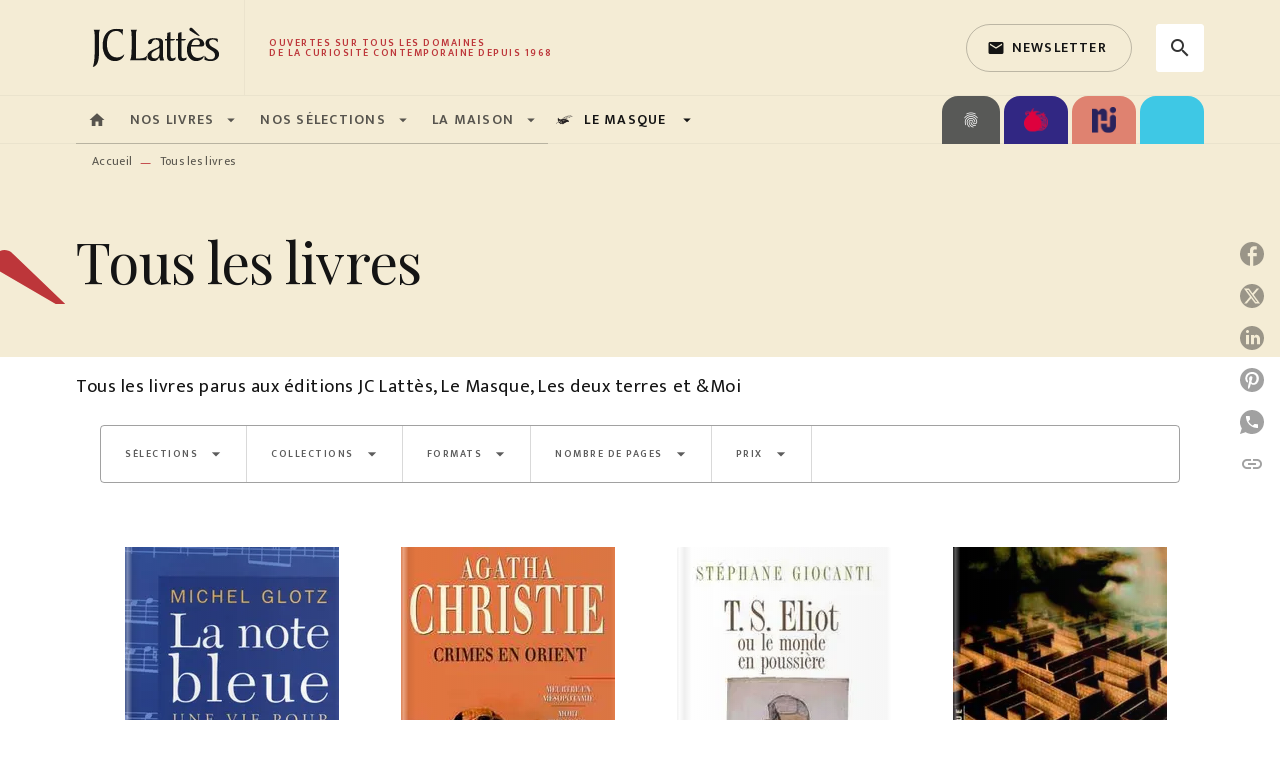

--- FILE ---
content_type: text/html
request_url: https://www.editions-jclattes.fr/livres/229/
body_size: 126077
content:
<!DOCTYPE html><html lang="fr"><head><meta charSet="utf-8"/><meta name="viewport" content="width=device-width"/><meta name="next-head-count" content="2"/><link data-react-helmet="true" rel="canonical" href="https://www.editions-jclattes.fr/livres/229/"/><link data-react-helmet="true" rel="preconnect" href="https://fonts.gstatic.com"/><link data-react-helmet="true" as="favicon" rel="shortcut icon" href="https://media.hachette.fr/2020-11/favicon.png"/><meta data-react-helmet="true" name="title" content="Tous les livres | Page 229 sur 265 | JC Lattès"/><meta data-react-helmet="true" name="description" content="Tous les livres parus aux éditions JC Lattès, Le Masque, Les deux terres et &amp;Moi"/><meta data-react-helmet="true" name="tdm-reservation" content="1"/><meta data-react-helmet="true" property="og:type" content="website"/><meta data-react-helmet="true" property="og:url" content="https://www.editions-jclattes.fr/livres/229/"/><meta data-react-helmet="true" property="og:title" content="Tous les livres | Page 229 sur 265 | JC Lattès"/><meta data-react-helmet="true" property="og:description" content="Tous les livres parus aux éditions JC Lattès, Le Masque, Les deux terres et &amp;Moi"/><meta data-react-helmet="true" property="og:image" content="https://media.hachette.fr/1/2021-04/jc-lattes-logo.svg"/><meta data-react-helmet="true" property="twitter:card" content="summary_large_image"/><meta data-react-helmet="true" property="twitter:url" content="https://www.editions-jclattes.fr/livres/229/"/><meta data-react-helmet="true" property="twitter:title" content="Tous les livres | Page 229 sur 265 | JC Lattès"/><meta data-react-helmet="true" property="twitter:description" content="Tous les livres parus aux éditions JC Lattès, Le Masque, Les deux terres et &amp;Moi"/><meta data-react-helmet="true" property="twitter:image" content="https://media.hachette.fr/1/2021-04/jc-lattes-logo.svg"/><script data-react-helmet="true" type="application/ld+json">{"@context":"https://schema.org","@type":"Article","headline":"Tous les livres","image":null,"datePublished":null,"description":"","publisher":{"@type":"Organization","name":"JC Lattès","logo":{"@type":"ImageObject","url":"https://media.hachette.fr/1/2021-04/jc-lattes-logo.svg"},"url":"https://www.editions-jclattes.fr"}}</script><title data-react-helmet="true">Tous les livres | Page 229 sur 265 | JC Lattès</title><link rel="preload" href="/_next/static/css/30bb7ba8624ffc69.css" as="style"/><link rel="stylesheet" href="/_next/static/css/30bb7ba8624ffc69.css" data-n-g=""/><noscript data-n-css=""></noscript><script defer="" nomodule="" src="/_next/static/chunks/polyfills-c67a75d1b6f99dc8.js"></script><script src="/_next/static/chunks/webpack-9765523b66355ddf.js" defer=""></script><script src="/_next/static/chunks/framework-91f7956f9c79db49.js" defer=""></script><script src="/_next/static/chunks/main-5f95ec88460df6da.js" defer=""></script><script src="/_next/static/chunks/pages/_app-527177a87d243005.js" defer=""></script><script src="/_next/static/chunks/5047-bbda3de55e25c97e.js" defer=""></script><script src="/_next/static/chunks/pages/%5B...id%5D-0c2c802db1ac62ed.js" defer=""></script><script src="/_next/static/build-prod-1-42053/_buildManifest.js" defer=""></script><script src="/_next/static/build-prod-1-42053/_ssgManifest.js" defer=""></script><style id="jss-server-side">.MuiSvgIcon-root {
  fill: currentColor;
  width: 1em;
  height: 1em;
  display: inline-block;
  font-size: 1.7142857142857142rem;
  transition: fill 200ms cubic-bezier(0.4, 0, 0.2, 1) 0ms;
  flex-shrink: 0;
  user-select: none;
}
.MuiSvgIcon-colorPrimary {
  color: #BD363A;
}
.MuiSvgIcon-colorSecondary {
  color: #E07119;
}
.MuiSvgIcon-colorAction {
  color: rgba(0, 0, 0, 0.8);
}
.MuiSvgIcon-colorError {
  color: #FF002E;
}
.MuiSvgIcon-colorDisabled {
  color: rgba(0, 0, 0, 0.4);
}
.MuiSvgIcon-fontSizeInherit {
  font-size: inherit;
}
.MuiSvgIcon-fontSizeSmall {
  font-size: 1.4285714285714284rem;
}
.MuiSvgIcon-fontSizeLarge {
  font-size: 2.5rem;
}
.MuiButtonBase-root {
  color: inherit;
  border: 0;
  cursor: pointer;
  margin: 0;
  display: inline-flex;
  outline: 0;
  padding: 0;
  position: relative;
  align-items: center;
  user-select: none;
  border-radius: 0;
  vertical-align: middle;
  -moz-appearance: none;
  justify-content: center;
  text-decoration: none;
  background-color: transparent;
  -webkit-appearance: none;
  -webkit-tap-highlight-color: transparent;
}
.MuiButtonBase-root::-moz-focus-inner {
  border-style: none;
}
.MuiButtonBase-root.Mui-disabled {
  cursor: default;
  pointer-events: none;
}
@media print {
  .MuiButtonBase-root {
    color-adjust: exact;
  }
}
  .MuiIconButton-root {
    flex: 0 0 auto;
    color: rgba(0, 0, 0, 0.8);
    padding: 12px;
    overflow: visible;
    font-size: 1.7142857142857142rem;
    text-align: center;
    transition: background-color 150ms cubic-bezier(0.4, 0, 0.2, 1) 0ms;
    border-radius: 50%;
  }
  .MuiIconButton-root:hover {
    background-color: rgba(0, 0, 0, 0);
  }
  .MuiIconButton-root.Mui-disabled {
    color: rgba(0, 0, 0, 0.4);
    background-color: transparent;
  }
@media (hover: none) {
  .MuiIconButton-root:hover {
    background-color: transparent;
  }
}
  .MuiIconButton-edgeStart {
    margin-left: -12px;
  }
  .MuiIconButton-sizeSmall.MuiIconButton-edgeStart {
    margin-left: -3px;
  }
  .MuiIconButton-edgeEnd {
    margin-right: -12px;
  }
  .MuiIconButton-sizeSmall.MuiIconButton-edgeEnd {
    margin-right: -3px;
  }
  .MuiIconButton-colorInherit {
    color: inherit;
  }
  .MuiIconButton-colorPrimary {
    color: #BD363A;
  }
  .MuiIconButton-colorPrimary:hover {
    background-color: rgba(189, 54, 58, 0);
  }
@media (hover: none) {
  .MuiIconButton-colorPrimary:hover {
    background-color: transparent;
  }
}
  .MuiIconButton-colorSecondary {
    color: #E07119;
  }
  .MuiIconButton-colorSecondary:hover {
    background-color: rgba(224, 113, 25, 0);
  }
@media (hover: none) {
  .MuiIconButton-colorSecondary:hover {
    background-color: transparent;
  }
}
  .MuiIconButton-sizeSmall {
    padding: 3px;
    font-size: 1.2857142857142856rem;
  }
  .MuiIconButton-label {
    width: 100%;
    display: flex;
    align-items: inherit;
    justify-content: inherit;
  }

  .jss1 {
    margin-top: 24px;
    margin-bottom: 24px;
  }
  .jss2 {
    width: 100%;
    display: flex;
    align-items: center;
    justify-content: center;
  }
  .MuiTypography-root {
    margin: 0;
  }
  .MuiTypography-body2 {
    font-size: 1rem;
    font-family: 'Mukta', 'Helvetica', 'Arial', sans-serif;
    font-weight: 400;
    line-height: 1.25;
    letter-spacing: 0.017rem;
  }
  .MuiTypography-body1 {
    font-size: 1.0625rem;
    font-family: 'Mukta', 'Helvetica', 'Arial', sans-serif;
    font-weight: 400;
    line-height: 1.5;
    letter-spacing: 0.033rem;
  }
@media (min-width:600px) {
  .MuiTypography-body1 {
    font-size: 1.1667rem;
  }
}
@media (min-width:960px) {
  .MuiTypography-body1 {
    font-size: 1.1667rem;
  }
}
@media (min-width:1176px) {
  .MuiTypography-body1 {
    font-size: 1.1667rem;
  }
}
  .MuiTypography-caption {
    color: rgba(0,0,0,0.64);
    font-size: 0.75rem;
    font-family: 'Mukta', 'Helvetica', 'Arial', sans-serif;
    font-weight: 400;
    line-height: 1.66;
    letter-spacing: 0.019rem;
  }
  .MuiTypography-button {
    font-size: 0.875rem;
    font-family: 'Mukta', 'Helvetica', 'Arial', sans-serif;
    font-weight: 600;
    line-height: 1.75;
    letter-spacing: 0.078rem;
    text-transform: uppercase;
  }
  .MuiTypography-h1 {
    font-size: 3rem;
    font-family: 'Playfair Display', serif;
    font-weight: 300;
    line-height: 1.167;
    letter-spacing: -0.057rem;
  }
@media (min-width:600px) {
  .MuiTypography-h1 {
    font-size: 4.0703rem;
  }
}
@media (min-width:960px) {
  .MuiTypography-h1 {
    font-size: 4.7129rem;
  }
}
@media (min-width:1176px) {
  .MuiTypography-h1 {
    font-size: 4.9272rem;
  }
}
  .MuiTypography-h2 {
    font-size: 2.25rem;
    font-family: 'Playfair Display', serif;
    font-weight: 300;
    line-height: 1.2;
    letter-spacing: -0.043rem;
  }
@media (min-width:600px) {
  .MuiTypography-h2 {
    font-size: 2.9167rem;
  }
}
@media (min-width:960px) {
  .MuiTypography-h2 {
    font-size: 3.3333rem;
  }
}
@media (min-width:1176px) {
  .MuiTypography-h2 {
    font-size: 3.5417rem;
  }
}
  .MuiTypography-h3 {
    font-size: 2rem;
    font-family: 'Playfair Display', serif;
    font-weight: 400;
    line-height: 1.3;
    letter-spacing: 0rem;
  }
@media (min-width:600px) {
  .MuiTypography-h3 {
    font-size: 2.5rem;
  }
}
@media (min-width:960px) {
  .MuiTypography-h3 {
    font-size: 2.8846rem;
  }
}
@media (min-width:1176px) {
  .MuiTypography-h3 {
    font-size: 3.0769rem;
  }
}
  .MuiTypography-h4 {
    font-size: 1.5rem;
    font-family: 'Playfair Display', serif;
    font-weight: 400;
    line-height: 1.235;
    letter-spacing: 0.011rem;
  }
@media (min-width:600px) {
  .MuiTypography-h4 {
    font-size: 1.8219rem;
  }
}
@media (min-width:960px) {
  .MuiTypography-h4 {
    font-size: 1.8219rem;
  }
}
@media (min-width:1176px) {
  .MuiTypography-h4 {
    font-size: 2.0243rem;
  }
}
  .MuiTypography-h5 {
    font-size: 1.25rem;
    font-family: 'Playfair Display', serif;
    font-weight: 400;
    line-height: 1.334;
    letter-spacing: 0.01rem;
  }
@media (min-width:600px) {
  .MuiTypography-h5 {
    font-size: 1.3118rem;
  }
}
@media (min-width:960px) {
  .MuiTypography-h5 {
    font-size: 1.4993rem;
  }
}
@media (min-width:1176px) {
  .MuiTypography-h5 {
    font-size: 1.4993rem;
  }
}
  .MuiTypography-h6 {
    font-size: 1.125rem;
    font-family: 'Playfair Display', serif;
    font-weight: 500;
    line-height: 1.3;
    letter-spacing: 0.015rem;
  }
@media (min-width:600px) {
  .MuiTypography-h6 {
    font-size: 1.1538rem;
  }
}
@media (min-width:960px) {
  .MuiTypography-h6 {
    font-size: 1.1538rem;
  }
}
@media (min-width:1176px) {
  .MuiTypography-h6 {
    font-size: 1.3462rem;
  }
}
  .MuiTypography-subtitle1 {
    font-size: 1rem;
    font-family: 'Mukta', 'Helvetica', 'Arial', sans-serif;
    font-weight: 600;
    line-height: 1.4;
    letter-spacing: 0.009rem;
  }
  .MuiTypography-subtitle2 {
    font-size: 1.0625rem;
    font-family: 'Playfair Display', serif;
    font-weight: 600;
    line-height: 1.5;
    letter-spacing: 0.01rem;
  }
@media (min-width:600px) {
  .MuiTypography-subtitle2 {
    font-size: 1.1667rem;
  }
}
@media (min-width:960px) {
  .MuiTypography-subtitle2 {
    font-size: 1.1667rem;
  }
}
@media (min-width:1176px) {
  .MuiTypography-subtitle2 {
    font-size: 1.1667rem;
  }
}
  .MuiTypography-overline {
    font-size: 10px;
    font-family: 'Mukta', 'Helvetica', 'Arial', sans-serif;
    font-weight: 600;
    line-height: 1;
    letter-spacing: 1.5px;
    text-transform: uppercase;
  }
  .MuiTypography-srOnly {
    width: 1px;
    height: 1px;
    overflow: hidden;
    position: absolute;
  }
  .MuiTypography-alignLeft {
    text-align: left;
  }
  .MuiTypography-alignCenter {
    text-align: center;
  }
  .MuiTypography-alignRight {
    text-align: right;
  }
  .MuiTypography-alignJustify {
    text-align: justify;
  }
  .MuiTypography-noWrap {
    overflow: hidden;
    white-space: nowrap;
    text-overflow: ellipsis;
  }
  .MuiTypography-gutterBottom {
    margin-bottom: 0.35em;
  }
  .MuiTypography-paragraph {
    margin-bottom: 16px;
  }
  .MuiTypography-colorInherit {
    color: inherit;
  }
  .MuiTypography-colorPrimary {
    color: #BD363A;
  }
  .MuiTypography-colorSecondary {
    color: #E07119;
  }
  .MuiTypography-colorTextPrimary {
    color: #141414;
  }
  .MuiTypography-colorTextSecondary {
    color: #5C5C5C;
  }
  .MuiTypography-colorError {
    color: #FF002E;
  }
  .MuiTypography-displayInline {
    display: inline;
  }
  .MuiTypography-displayBlock {
    display: block;
  }
  .MuiBreadcrumbs-root {
    font-size: 12px;
  }
  .MuiBreadcrumbs-ol {
    margin: 0;
    display: flex;
    padding: 0;
    flex-wrap: wrap;
    list-style: none;
    align-items: center;
  }
  .MuiBreadcrumbs-separator {
    color: #BD363A;
    display: flex;
    margin-left: 8px;
    user-select: none;
    margin-right: 8px;
    vertical-align: middle;
  }
  .MuiButton-root {
    color: #141414;
    padding: 6px 16px;
    font-size: 0.875rem;
    min-width: 64px;
    box-sizing: border-box;
    transition: background-color 250ms cubic-bezier(0.4, 0, 0.2, 1) 0ms,box-shadow 250ms cubic-bezier(0.4, 0, 0.2, 1) 0ms,border 250ms cubic-bezier(0.4, 0, 0.2, 1) 0ms;
    font-family: 'Mukta', 'Helvetica', 'Arial', sans-serif;
    font-weight: 600;
    line-height: 1.75;
    border-radius: 4px;
    letter-spacing: 0.078rem;
    text-transform: uppercase;
  }
  .MuiButton-root:hover {
    text-decoration: none;
    background-color: rgba(20, 20, 20, 0);
  }
  .MuiButton-root.Mui-disabled {
    color: rgba(0, 0, 0, 0.4);
  }
@media (hover: none) {
  .MuiButton-root:hover {
    background-color: transparent;
  }
}
  .MuiButton-root:hover.Mui-disabled {
    background-color: transparent;
  }
  .MuiButton-label {
    width: 100%;
    display: inherit;
    align-items: inherit;
    justify-content: inherit;
  }
  .MuiButton-text {
    opacity: 1;
    padding: 6px 8px;
  }
  .MuiButton-text:hover {
    opacity: 1;
  }
  .MuiButton-textPrimary {
    color: #BD363A;
  }
  .MuiButton-textPrimary:hover {
    background-color: rgba(189, 54, 58, 0);
  }
@media (hover: none) {
  .MuiButton-textPrimary:hover {
    background-color: transparent;
  }
}
  .MuiButton-textSecondary {
    color: #E07119;
  }
  .MuiButton-textSecondary:hover {
    background-color: rgba(224, 113, 25, 0);
  }
@media (hover: none) {
  .MuiButton-textSecondary:hover {
    background-color: transparent;
  }
}
  .MuiButton-outlined {
    border: 1px solid rgba(0, 0, 0, 0.23);
    padding: 5px 15px;
    border-radius: 4px;
    background-color: rgba(255, 255, 255, 0);
  }
  .MuiButton-outlined.Mui-disabled {
    border: 1px solid rgba(0, 0, 0, 0.2);
  }
  .MuiButton-outlinedPrimary {
    color: #BD363A;
    border: 1px solid rgba(189, 54, 58, 0.5);
  }
  .MuiButton-outlinedPrimary:hover {
    color: #fff;
    border: 1px solid #BD363A;
    border-color: #BD363A;
    background-color: #BD363A;
  }
  .MuiButton-outlinedPrimary:focus {
    color: #BD363A;
    border-color: #BD363A;
  }
@media (hover: none) {
  .MuiButton-outlinedPrimary:hover {
    background-color: transparent;
  }
}
  .MuiButton-outlinedSecondary {
    color: #141414;
    border: 1px solid rgba(224, 113, 25, 0.5);
    border-color: #141414;
  }
  .MuiButton-outlinedSecondary:hover {
    color: #fff;
    border: 1px solid #E07119;
    border-color: #BD363A;
    background-color: #BD363A;
  }
  .MuiButton-outlinedSecondary.Mui-disabled {
    border: 1px solid rgba(0, 0, 0, 0.4);
  }
  .MuiButton-outlinedSecondary:focus {
    color: #141414;
    border-color: #141414;
  }
@media (hover: none) {
  .MuiButton-outlinedSecondary:hover {
    background-color: transparent;
  }
}
  .MuiButton-contained {
    color: rgba(0, 0, 0, 0.87);
    box-shadow: 0px 3px 1px -2px rgba(0,0,0,0.2),0px 2px 2px 0px rgba(0,0,0,0.14),0px 1px 5px 0px rgba(0,0,0,0.12);
    background-color: #e0e0e0;
  }
  .MuiButton-contained:hover {
    box-shadow: 0px 2px 4px -1px rgba(0,0,0,0.2),0px 4px 5px 0px rgba(0,0,0,0.14),0px 1px 10px 0px rgba(0,0,0,0.12);
    background-color: #AAAAAA;
  }
  .MuiButton-contained.Mui-focusVisible {
    box-shadow: 0px 3px 5px -1px rgba(0,0,0,0.2),0px 6px 10px 0px rgba(0,0,0,0.14),0px 1px 18px 0px rgba(0,0,0,0.12);
  }
  .MuiButton-contained:active {
    box-shadow: 0px 5px 5px -3px rgba(0,0,0,0.2),0px 8px 10px 1px rgba(0,0,0,0.14),0px 3px 14px 2px rgba(0,0,0,0.12);
  }
  .MuiButton-contained.Mui-disabled {
    color: rgba(0, 0, 0, 0.4);
    box-shadow: none;
    background-color: rgba(0, 0, 0, 0.4);
  }
@media (hover: none) {
  .MuiButton-contained:hover {
    box-shadow: 0px 3px 1px -2px rgba(0,0,0,0.2),0px 2px 2px 0px rgba(0,0,0,0.14),0px 1px 5px 0px rgba(0,0,0,0.12);
    background-color: #e0e0e0;
  }
}
  .MuiButton-contained:hover.Mui-disabled {
    background-color: rgba(0, 0, 0, 0.2);
  }
  .MuiButton-containedPrimary {
    color: #fff;
    box-shadow: 0px 3px 1px -2px rgba(0,0,0,0.2),0px 2px 2px 0px rgba(0,0,0,0.14),0px 1px 5px 0px rgba(0,0,0,0.12);
    background-color: #141414;
  }
  .MuiButton-containedPrimary:hover {
    color: #fff;
    background-color: #BD363A;
  }
  .MuiButton-containedPrimary .MuiTouchRipple-child {
    background-color: #BD363A;
  }
  .MuiButton-containedPrimary  {
    -mui-touch-ripple-child: [object Object];
  }
@media (hover: none) {
  .MuiButton-containedPrimary:hover {
    background-color: #BD363A;
  }
}
  .MuiButton-containedSecondary {
    color: #141414;
    box-shadow: 0px 3px 1px -2px rgba(0,0,0,0.2),0px 2px 2px 0px rgba(0,0,0,0.14),0px 1px 5px 0px rgba(0,0,0,0.12);
    background-color: #fff;
  }
  .MuiButton-containedSecondary:hover {
    color: #fff;
    background-color: #BD363A;
  }
  .MuiButton-containedSecondary.Mui-disabled {
    color: rgba(0, 0, 0, 0.4);
    background-color: #fff;
  }
  .MuiButton-containedSecondary:focus {
    color: #141414;
    background-color: #fff;
  }
  .MuiButton-containedSecondary .MuiTouchRipple-child {
    background-color: #F4ECD5;
  }
  .MuiButton-containedSecondary  {
    -mui-touch-ripple-child: [object Object];
  }
@media (hover: none) {
  .MuiButton-containedSecondary:hover {
    background-color: #E07119;
  }
}
  .MuiButton-disableElevation {
    box-shadow: none;
  }
  .MuiButton-disableElevation:hover {
    box-shadow: none;
  }
  .MuiButton-disableElevation.Mui-focusVisible {
    box-shadow: none;
  }
  .MuiButton-disableElevation:active {
    box-shadow: none;
  }
  .MuiButton-disableElevation.Mui-disabled {
    box-shadow: none;
  }
  .MuiButton-colorInherit {
    color: inherit;
    border-color: currentColor;
  }
  .MuiButton-textSizeSmall {
    padding: 4px 5px;
    font-size: 0.9285714285714285rem;
  }
  .MuiButton-textSizeLarge {
    padding: 8px 11px;
    font-size: 1.0714285714285714rem;
  }
  .MuiButton-outlinedSizeSmall {
    padding: 3px 9px;
    font-size: 0.9285714285714285rem;
  }
  .MuiButton-outlinedSizeLarge {
    padding: 7px 21px;
    font-size: 1.0714285714285714rem;
  }
  .MuiButton-containedSizeSmall {
    padding: 4px 10px;
    font-size: 0.9285714285714285rem;
  }
  .MuiButton-containedSizeLarge {
    padding: 8px 22px;
    font-size: 1.0714285714285714rem;
  }
  .MuiButton-fullWidth {
    width: 100%;
  }
  .MuiButton-startIcon {
    display: inherit;
    margin-left: -4px;
    margin-right: 8px;
  }
  .MuiButton-startIcon.MuiButton-iconSizeSmall {
    margin-left: -2px;
  }
  .MuiButton-endIcon {
    display: inherit;
    margin-left: 8px;
    margin-right: -4px;
  }
  .MuiButton-endIcon.MuiButton-iconSizeSmall {
    margin-right: -2px;
  }
  .MuiButton-iconSizeSmall > *:first-child {
    font-size: 18px;
  }
  .MuiButton-iconSizeMedium > *:first-child {
    font-size: 20px;
  }
  .MuiButton-iconSizeLarge > *:first-child {
    font-size: 22px;
  }
  .MuiChip-root {
    color: rgba(0, 0, 0, .64);
    border: none;
    cursor: default;
    height: 24px;
    display: inline-flex;
    outline: 0;
    padding: 0;
    font-size: 14px;
    box-sizing: border-box;
    transition: background-color 300ms cubic-bezier(0.4, 0, 0.2, 1) 0ms,box-shadow 300ms cubic-bezier(0.4, 0, 0.2, 1) 0ms;
    align-items: center;
    font-family: "Mukta", "Helvetica", "Arial", sans-serif;
    font-weight: 600;
    white-space: nowrap;
    border-radius: 4px;
    letter-spacing: 0.094rem;
    text-transform: uppercase;
    vertical-align: middle;
    justify-content: center;
    text-decoration: none;
    background-color: transparent;
  }
  .MuiChip-root.Mui-disabled {
    opacity: 0.5;
    pointer-events: none;
  }
  .MuiChip-root .MuiChip-avatar {
    color: #616161;
    width: 24px;
    height: 24px;
    font-size: 0.8571428571428571rem;
    margin-left: 5px;
    margin-right: -6px;
  }
  .MuiChip-root .MuiChip-avatarColorPrimary {
    color: #fff;
    background-color: #860014;
  }
  .MuiChip-root .MuiChip-avatarColorSecondary {
    color: #fff;
    background-color: #A84300;
  }
  .MuiChip-root .MuiChip-avatarSmall {
    width: 18px;
    height: 18px;
    font-size: 0.7142857142857142rem;
    margin-left: 4px;
    margin-right: -4px;
  }
  .MuiChip-sizeSmall {
    height: 18px;
    font-size: 0.625rem;
  }
  .MuiChip-colorPrimary {
    color: #fff;
    background-color: #BD363A;
  }
  .MuiChip-colorSecondary {
    color: #fff;
    background-color: #E07119;
  }
  .MuiChip-clickable {
    cursor: pointer;
    user-select: none;
    -webkit-tap-highlight-color: transparent;
  }
  .MuiChip-clickable:hover, .MuiChip-clickable:focus {
    color: #BD363A;
    background-color: inherit;
  }
  .MuiChip-clickable:active {
    box-shadow: 0px 2px 1px -1px rgba(0,0,0,0.2),0px 1px 1px 0px rgba(0,0,0,0.14),0px 1px 3px 0px rgba(0,0,0,0.12);
  }
  .MuiChip-clickableColorPrimary:hover, .MuiChip-clickableColorPrimary:focus {
    background-color: rgb(194, 70, 73);
  }
  .MuiChip-clickableColorSecondary:hover, .MuiChip-clickableColorSecondary:focus {
    background-color: rgb(226, 124, 43);
  }
  .MuiChip-deletable:focus {
    background-color: rgb(206, 206, 206);
  }
  .MuiChip-deletableColorPrimary:focus {
    background-color: rgb(202, 94, 97);
  }
  .MuiChip-deletableColorSecondary:focus {
    background-color: rgb(230, 141, 71);
  }
  .MuiChip-outlined {
    border: 1px solid rgba(0, 0, 0, 0.23);
    background-color: transparent;
  }
  .MuiChip-clickable.MuiChip-outlined:hover, .MuiChip-clickable.MuiChip-outlined:focus, .MuiChip-deletable.MuiChip-outlined:focus {
    background-color: rgba(20, 20, 20, 0);
  }
  .MuiChip-outlined .MuiChip-avatar {
    margin-left: 4px;
  }
  .MuiChip-outlined .MuiChip-avatarSmall {
    margin-left: 2px;
  }
  .MuiChip-outlined .MuiChip-icon {
    margin-left: 4px;
  }
  .MuiChip-outlined .MuiChip-iconSmall {
    margin-left: 2px;
  }
  .MuiChip-outlined .MuiChip-deleteIcon {
    margin-right: 5px;
  }
  .MuiChip-outlined .MuiChip-deleteIconSmall {
    margin-right: 3px;
  }
  .MuiChip-outlinedPrimary {
    color: #BD363A;
    border: 1px solid #BD363A;
  }
  .MuiChip-clickable.MuiChip-outlinedPrimary:hover, .MuiChip-clickable.MuiChip-outlinedPrimary:focus, .MuiChip-deletable.MuiChip-outlinedPrimary:focus {
    background-color: rgba(189, 54, 58, 0);
  }
  .MuiChip-outlinedSecondary {
    color: #E07119;
    border: 1px solid #E07119;
  }
  .MuiChip-clickable.MuiChip-outlinedSecondary:hover, .MuiChip-clickable.MuiChip-outlinedSecondary:focus, .MuiChip-deletable.MuiChip-outlinedSecondary:focus {
    background-color: rgba(224, 113, 25, 0);
  }
  .MuiChip-icon {
    color: #616161;
    margin-left: 5px;
    margin-right: -6px;
  }
  .MuiChip-iconSmall {
    width: 18px;
    height: 18px;
    margin-left: 4px;
    margin-right: -4px;
  }
  .MuiChip-iconColorPrimary {
    color: inherit;
  }
  .MuiChip-iconColorSecondary {
    color: inherit;
  }
  .MuiChip-label {
    overflow: hidden;
    white-space: nowrap;
    padding-left: 6px;
    padding-right: 6px;
    text-overflow: ellipsis;
  }
  .MuiChip-labelSmall {
    padding-left: 8px;
    padding-right: 8px;
  }
  .MuiChip-deleteIcon {
    color: rgba(20, 20, 20, 0.26);
    width: 22px;
    cursor: pointer;
    height: 22px;
    margin: 0 5px 0 -6px;
    -webkit-tap-highlight-color: transparent;
  }
  .MuiChip-deleteIcon:hover {
    color: rgba(20, 20, 20, 0.4);
  }
  .MuiChip-deleteIconSmall {
    width: 16px;
    height: 16px;
    margin-left: -4px;
    margin-right: 4px;
  }
  .MuiChip-deleteIconColorPrimary {
    color: rgba(255, 255, 255, 0.7);
  }
  .MuiChip-deleteIconColorPrimary:hover, .MuiChip-deleteIconColorPrimary:active {
    color: #fff;
  }
  .MuiChip-deleteIconColorSecondary {
    color: rgba(255, 255, 255, 0.7);
  }
  .MuiChip-deleteIconColorSecondary:hover, .MuiChip-deleteIconColorSecondary:active {
    color: #fff;
  }
  .MuiChip-deleteIconOutlinedColorPrimary {
    color: rgba(189, 54, 58, 0.7);
  }
  .MuiChip-deleteIconOutlinedColorPrimary:hover, .MuiChip-deleteIconOutlinedColorPrimary:active {
    color: #BD363A;
  }
  .MuiChip-deleteIconOutlinedColorSecondary {
    color: rgba(224, 113, 25, 0.7);
  }
  .MuiChip-deleteIconOutlinedColorSecondary:hover, .MuiChip-deleteIconOutlinedColorSecondary:active {
    color: #E07119;
  }
  .MuiContainer-root {
    width: 100%;
    display: block;
    box-sizing: border-box;
    margin-left: auto;
    margin-right: auto;
    padding-left: 16px;
    padding-right: 16px;
  }
@media (min-width:600px) {
  .MuiContainer-root {
    padding-left: 24px;
    padding-right: 24px;
  }
}
  .MuiContainer-disableGutters {
    padding-left: 0;
    padding-right: 0;
  }
@media (min-width:600px) {
  .MuiContainer-fixed {
    max-width: 600px;
  }
}
@media (min-width:936px) {
  .MuiContainer-fixed {
    max-width: 936px;
  }
}
@media (min-width:960px) {
  .MuiContainer-fixed {
    max-width: 960px;
  }
}
@media (min-width:1176px) {
  .MuiContainer-fixed {
    max-width: 1176px;
  }
}
@media (min-width:1512px) {
  .MuiContainer-fixed {
    max-width: 1512px;
  }
}
@media (min-width:0px) {
  .MuiContainer-maxWidthXs {
    max-width: 444px;
  }
}
@media (min-width:600px) {
  .MuiContainer-maxWidthSm {
    max-width: 600px;
  }
}
@media (min-width:960px) {
  .MuiContainer-maxWidthMd {
    max-width: 960px;
  }
}
@media (min-width:1176px) {
  .MuiContainer-maxWidthLg {
    max-width: 1176px;
  }
}
@media (min-width:1512px) {
  .MuiContainer-maxWidthXl {
    max-width: 1512px;
  }
}
  html {
    box-sizing: border-box;
    -webkit-font-smoothing: antialiased;
    -moz-osx-font-smoothing: grayscale;
  }
  *, *::before, *::after {
    box-sizing: inherit;
  }
  strong, b {
    font-weight: 800;
  }
  body {
    color: #141414;
    margin: 0;
    font-size: 1rem;
    font-family: 'Mukta', 'Helvetica', 'Arial', sans-serif;
    font-weight: 400;
    line-height: 1.25;
    letter-spacing: 0.017rem;
    background-color: #fff;
  }
@media print {
  body {
    background-color: #fff;
  }
}
  body::backdrop {
    background-color: #fff;
  }
  .CardNewsVariantHcomContentTextTag {
    padding-left: 6px;
    padding-right: 6px;
  }
  .MuiDrawer-docked {
    flex: 0 0 auto;
  }
  .MuiDrawer-paper {
    top: 0;
    flex: 1 0 auto;
    height: 100%;
    display: flex;
    outline: 0;
    z-index: 1200;
    position: fixed;
    overflow-y: auto;
    flex-direction: column;
    -webkit-overflow-scrolling: touch;
  }
  .MuiDrawer-paperAnchorLeft {
    left: 0;
    right: auto;
  }
  .MuiDrawer-paperAnchorRight {
    left: auto;
    right: 0;
  }
  .MuiDrawer-paperAnchorTop {
    top: 0;
    left: 0;
    right: 0;
    bottom: auto;
    height: auto;
    max-height: 100%;
  }
  .MuiDrawer-paperAnchorBottom {
    top: auto;
    left: 0;
    right: 0;
    bottom: 0;
    height: auto;
    max-height: 100%;
  }
  .MuiDrawer-paperAnchorDockedLeft {
    border-right: 1px solid #ABBEB6;
  }
  .MuiDrawer-paperAnchorDockedTop {
    border-bottom: 1px solid #ABBEB6;
  }
  .MuiDrawer-paperAnchorDockedRight {
    border-left: 1px solid #ABBEB6;
  }
  .MuiDrawer-paperAnchorDockedBottom {
    border-top: 1px solid #ABBEB6;
  }
@keyframes mui-auto-fill {}
@keyframes mui-auto-fill-cancel {}
  .MuiInputBase-root {
    color: #141414;
    cursor: text;
    display: inline-flex;
    position: relative;
    font-size: 1.0625rem;
    box-sizing: border-box;
    align-items: center;
    font-family: 'Mukta', 'Helvetica', 'Arial', sans-serif;
    font-weight: 400;
    line-height: 1.1876em;
    letter-spacing: 0.033rem;
  }
@media (min-width:600px) {
  .MuiInputBase-root {
    font-size: 1.1667rem;
  }
}
@media (min-width:960px) {
  .MuiInputBase-root {
    font-size: 1.1667rem;
  }
}
@media (min-width:1176px) {
  .MuiInputBase-root {
    font-size: 1.1667rem;
  }
}
  .MuiInputBase-root.Mui-disabled {
    color: rgba(0, 0, 0, 0.38);
    cursor: default;
  }
  .MuiInputBase-multiline {
    padding: 6px 0 7px;
  }
  .MuiInputBase-multiline.MuiInputBase-marginDense {
    padding-top: 3px;
  }
  .MuiInputBase-fullWidth {
    width: 100%;
  }
  .MuiInputBase-input {
    font: inherit;
    color: currentColor;
    width: 100%;
    border: 0;
    height: 1.1876em;
    margin: 0;
    display: block;
    padding: 6px 0 7px;
    min-width: 0;
    background: none;
    box-sizing: content-box;
    animation-name: mui-auto-fill-cancel;
    letter-spacing: inherit;
    animation-duration: 10ms;
    -webkit-tap-highlight-color: transparent;
  }
  .MuiInputBase-input::-webkit-input-placeholder {
    color: currentColor;
    opacity: 0.42;
    transition: opacity 200ms cubic-bezier(0.4, 0, 0.2, 1) 0ms;
  }
  .MuiInputBase-input::-moz-placeholder {
    color: currentColor;
    opacity: 0.42;
    transition: opacity 200ms cubic-bezier(0.4, 0, 0.2, 1) 0ms;
  }
  .MuiInputBase-input:-ms-input-placeholder {
    color: currentColor;
    opacity: 0.42;
    transition: opacity 200ms cubic-bezier(0.4, 0, 0.2, 1) 0ms;
  }
  .MuiInputBase-input::-ms-input-placeholder {
    color: currentColor;
    opacity: 0.42;
    transition: opacity 200ms cubic-bezier(0.4, 0, 0.2, 1) 0ms;
  }
  .MuiInputBase-input:focus {
    outline: 0;
  }
  .MuiInputBase-input:invalid {
    box-shadow: none;
  }
  .MuiInputBase-input::-webkit-search-decoration {
    -webkit-appearance: none;
  }
  .MuiInputBase-input.Mui-disabled {
    opacity: 1;
  }
  .MuiInputBase-input:-webkit-autofill {
    animation-name: mui-auto-fill;
    animation-duration: 5000s;
  }
  label[data-shrink=false] + .MuiInputBase-formControl .MuiInputBase-input::-webkit-input-placeholder {
    opacity: 0 !important;
  }
  label[data-shrink=false] + .MuiInputBase-formControl .MuiInputBase-input::-moz-placeholder {
    opacity: 0 !important;
  }
  label[data-shrink=false] + .MuiInputBase-formControl .MuiInputBase-input:-ms-input-placeholder {
    opacity: 0 !important;
  }
  label[data-shrink=false] + .MuiInputBase-formControl .MuiInputBase-input::-ms-input-placeholder {
    opacity: 0 !important;
  }
  label[data-shrink=false] + .MuiInputBase-formControl .MuiInputBase-input:focus::-webkit-input-placeholder {
    opacity: 0.42;
  }
  label[data-shrink=false] + .MuiInputBase-formControl .MuiInputBase-input:focus::-moz-placeholder {
    opacity: 0.42;
  }
  label[data-shrink=false] + .MuiInputBase-formControl .MuiInputBase-input:focus:-ms-input-placeholder {
    opacity: 0.42;
  }
  label[data-shrink=false] + .MuiInputBase-formControl .MuiInputBase-input:focus::-ms-input-placeholder {
    opacity: 0.42;
  }
  .MuiInputBase-inputMarginDense {
    padding-top: 3px;
  }
  .MuiInputBase-inputMultiline {
    height: auto;
    resize: none;
    padding: 0;
  }
  .MuiInputBase-inputTypeSearch {
    -moz-appearance: textfield;
    -webkit-appearance: textfield;
  }
  .MuiFormControl-root {
    border: 0;
    margin: 0;
    display: inline-flex;
    padding: 0;
    position: relative;
    min-width: 0;
    flex-direction: column;
    vertical-align: top;
  }
  .MuiFormControl-marginNormal {
    margin-top: 16px;
    margin-bottom: 8px;
  }
  .MuiFormControl-marginDense {
    margin-top: 8px;
    margin-bottom: 4px;
  }
  .MuiFormControl-fullWidth {
    width: 100%;
  }
  .MuiFormLabel-root {
    color: #5C5C5C;
    padding: 0;
    font-size: 1.0625rem;
    font-family: 'Mukta', 'Helvetica', 'Arial', sans-serif;
    font-weight: 400;
    line-height: 1;
    letter-spacing: 0.033rem;
  }
@media (min-width:600px) {
  .MuiFormLabel-root {
    font-size: 1.1667rem;
  }
}
@media (min-width:960px) {
  .MuiFormLabel-root {
    font-size: 1.1667rem;
  }
}
@media (min-width:1176px) {
  .MuiFormLabel-root {
    font-size: 1.1667rem;
  }
}
  .MuiFormLabel-root.Mui-focused {
    color: #BD363A;
  }
  .MuiFormLabel-root.Mui-disabled {
    color: rgba(0, 0, 0, 0.38);
  }
  .MuiFormLabel-root.Mui-error {
    color: #FF002E;
  }
  .MuiFormLabel-colorSecondary.Mui-focused {
    color: #E07119;
  }
  .MuiFormLabel-asterisk.Mui-error {
    color: #FF002E;
  }
  .MuiGrid-container {
    width: 100%;
    display: flex;
    flex-wrap: wrap;
    box-sizing: border-box;
  }
  .MuiGrid-item {
    margin: 0;
    box-sizing: border-box;
  }
  .MuiGrid-zeroMinWidth {
    min-width: 0;
  }
  .MuiGrid-direction-xs-column {
    flex-direction: column;
  }
  .MuiGrid-direction-xs-column-reverse {
    flex-direction: column-reverse;
  }
  .MuiGrid-direction-xs-row-reverse {
    flex-direction: row-reverse;
  }
  .MuiGrid-wrap-xs-nowrap {
    flex-wrap: nowrap;
  }
  .MuiGrid-wrap-xs-wrap-reverse {
    flex-wrap: wrap-reverse;
  }
  .MuiGrid-align-items-xs-center {
    align-items: center;
  }
  .MuiGrid-align-items-xs-flex-start {
    align-items: flex-start;
  }
  .MuiGrid-align-items-xs-flex-end {
    align-items: flex-end;
  }
  .MuiGrid-align-items-xs-baseline {
    align-items: baseline;
  }
  .MuiGrid-align-content-xs-center {
    align-content: center;
  }
  .MuiGrid-align-content-xs-flex-start {
    align-content: flex-start;
  }
  .MuiGrid-align-content-xs-flex-end {
    align-content: flex-end;
  }
  .MuiGrid-align-content-xs-space-between {
    align-content: space-between;
  }
  .MuiGrid-align-content-xs-space-around {
    align-content: space-around;
  }
  .MuiGrid-justify-content-xs-center {
    justify-content: center;
  }
  .MuiGrid-justify-content-xs-flex-end {
    justify-content: flex-end;
  }
  .MuiGrid-justify-content-xs-space-between {
    justify-content: space-between;
  }
  .MuiGrid-justify-content-xs-space-around {
    justify-content: space-around;
  }
  .MuiGrid-justify-content-xs-space-evenly {
    justify-content: space-evenly;
  }
  .MuiGrid-spacing-xs-1 {
    width: calc(100% + 8px);
    margin: -4px;
  }
  .MuiGrid-spacing-xs-1 > .MuiGrid-item {
    padding: 4px;
  }
  .MuiGrid-spacing-xs-2 {
    width: calc(100% + 16px);
    margin: -8px;
  }
  .MuiGrid-spacing-xs-2 > .MuiGrid-item {
    padding: 8px;
  }
  .MuiGrid-spacing-xs-3 {
    width: calc(100% + 24px);
    margin: -12px;
  }
  .MuiGrid-spacing-xs-3 > .MuiGrid-item {
    padding: 12px;
  }
  .MuiGrid-spacing-xs-4 {
    width: calc(100% + 32px);
    margin: -16px;
  }
  .MuiGrid-spacing-xs-4 > .MuiGrid-item {
    padding: 16px;
  }
  .MuiGrid-spacing-xs-5 {
    width: calc(100% + 40px);
    margin: -20px;
  }
  .MuiGrid-spacing-xs-5 > .MuiGrid-item {
    padding: 20px;
  }
  .MuiGrid-spacing-xs-6 {
    width: calc(100% + 48px);
    margin: -24px;
  }
  .MuiGrid-spacing-xs-6 > .MuiGrid-item {
    padding: 24px;
  }
  .MuiGrid-spacing-xs-7 {
    width: calc(100% + 56px);
    margin: -28px;
  }
  .MuiGrid-spacing-xs-7 > .MuiGrid-item {
    padding: 28px;
  }
  .MuiGrid-spacing-xs-8 {
    width: calc(100% + 64px);
    margin: -32px;
  }
  .MuiGrid-spacing-xs-8 > .MuiGrid-item {
    padding: 32px;
  }
  .MuiGrid-spacing-xs-9 {
    width: calc(100% + 72px);
    margin: -36px;
  }
  .MuiGrid-spacing-xs-9 > .MuiGrid-item {
    padding: 36px;
  }
  .MuiGrid-spacing-xs-10 {
    width: calc(100% + 80px);
    margin: -40px;
  }
  .MuiGrid-spacing-xs-10 > .MuiGrid-item {
    padding: 40px;
  }
  .MuiGrid-grid-xs-auto {
    flex-grow: 0;
    max-width: none;
    flex-basis: auto;
  }
  .MuiGrid-grid-xs-true {
    flex-grow: 1;
    max-width: 100%;
    flex-basis: 0;
  }
  .MuiGrid-grid-xs-1 {
    flex-grow: 0;
    max-width: 8.333333%;
    flex-basis: 8.333333%;
  }
  .MuiGrid-grid-xs-2 {
    flex-grow: 0;
    max-width: 16.666667%;
    flex-basis: 16.666667%;
  }
  .MuiGrid-grid-xs-3 {
    flex-grow: 0;
    max-width: 25%;
    flex-basis: 25%;
  }
  .MuiGrid-grid-xs-4 {
    flex-grow: 0;
    max-width: 33.333333%;
    flex-basis: 33.333333%;
  }
  .MuiGrid-grid-xs-5 {
    flex-grow: 0;
    max-width: 41.666667%;
    flex-basis: 41.666667%;
  }
  .MuiGrid-grid-xs-6 {
    flex-grow: 0;
    max-width: 50%;
    flex-basis: 50%;
  }
  .MuiGrid-grid-xs-7 {
    flex-grow: 0;
    max-width: 58.333333%;
    flex-basis: 58.333333%;
  }
  .MuiGrid-grid-xs-8 {
    flex-grow: 0;
    max-width: 66.666667%;
    flex-basis: 66.666667%;
  }
  .MuiGrid-grid-xs-9 {
    flex-grow: 0;
    max-width: 75%;
    flex-basis: 75%;
  }
  .MuiGrid-grid-xs-10 {
    flex-grow: 0;
    max-width: 83.333333%;
    flex-basis: 83.333333%;
  }
  .MuiGrid-grid-xs-11 {
    flex-grow: 0;
    max-width: 91.666667%;
    flex-basis: 91.666667%;
  }
  .MuiGrid-grid-xs-12 {
    flex-grow: 0;
    max-width: 100%;
    flex-basis: 100%;
  }
@media (min-width:600px) {
  .MuiGrid-grid-sm-auto {
    flex-grow: 0;
    max-width: none;
    flex-basis: auto;
  }
  .MuiGrid-grid-sm-true {
    flex-grow: 1;
    max-width: 100%;
    flex-basis: 0;
  }
  .MuiGrid-grid-sm-1 {
    flex-grow: 0;
    max-width: 8.333333%;
    flex-basis: 8.333333%;
  }
  .MuiGrid-grid-sm-2 {
    flex-grow: 0;
    max-width: 16.666667%;
    flex-basis: 16.666667%;
  }
  .MuiGrid-grid-sm-3 {
    flex-grow: 0;
    max-width: 25%;
    flex-basis: 25%;
  }
  .MuiGrid-grid-sm-4 {
    flex-grow: 0;
    max-width: 33.333333%;
    flex-basis: 33.333333%;
  }
  .MuiGrid-grid-sm-5 {
    flex-grow: 0;
    max-width: 41.666667%;
    flex-basis: 41.666667%;
  }
  .MuiGrid-grid-sm-6 {
    flex-grow: 0;
    max-width: 50%;
    flex-basis: 50%;
  }
  .MuiGrid-grid-sm-7 {
    flex-grow: 0;
    max-width: 58.333333%;
    flex-basis: 58.333333%;
  }
  .MuiGrid-grid-sm-8 {
    flex-grow: 0;
    max-width: 66.666667%;
    flex-basis: 66.666667%;
  }
  .MuiGrid-grid-sm-9 {
    flex-grow: 0;
    max-width: 75%;
    flex-basis: 75%;
  }
  .MuiGrid-grid-sm-10 {
    flex-grow: 0;
    max-width: 83.333333%;
    flex-basis: 83.333333%;
  }
  .MuiGrid-grid-sm-11 {
    flex-grow: 0;
    max-width: 91.666667%;
    flex-basis: 91.666667%;
  }
  .MuiGrid-grid-sm-12 {
    flex-grow: 0;
    max-width: 100%;
    flex-basis: 100%;
  }
}
@media (min-width:936px) {
  .MuiGrid-grid-form-auto {
    flex-grow: 0;
    max-width: none;
    flex-basis: auto;
  }
  .MuiGrid-grid-form-true {
    flex-grow: 1;
    max-width: 100%;
    flex-basis: 0;
  }
  .MuiGrid-grid-form-1 {
    flex-grow: 0;
    max-width: 8.333333%;
    flex-basis: 8.333333%;
  }
  .MuiGrid-grid-form-2 {
    flex-grow: 0;
    max-width: 16.666667%;
    flex-basis: 16.666667%;
  }
  .MuiGrid-grid-form-3 {
    flex-grow: 0;
    max-width: 25%;
    flex-basis: 25%;
  }
  .MuiGrid-grid-form-4 {
    flex-grow: 0;
    max-width: 33.333333%;
    flex-basis: 33.333333%;
  }
  .MuiGrid-grid-form-5 {
    flex-grow: 0;
    max-width: 41.666667%;
    flex-basis: 41.666667%;
  }
  .MuiGrid-grid-form-6 {
    flex-grow: 0;
    max-width: 50%;
    flex-basis: 50%;
  }
  .MuiGrid-grid-form-7 {
    flex-grow: 0;
    max-width: 58.333333%;
    flex-basis: 58.333333%;
  }
  .MuiGrid-grid-form-8 {
    flex-grow: 0;
    max-width: 66.666667%;
    flex-basis: 66.666667%;
  }
  .MuiGrid-grid-form-9 {
    flex-grow: 0;
    max-width: 75%;
    flex-basis: 75%;
  }
  .MuiGrid-grid-form-10 {
    flex-grow: 0;
    max-width: 83.333333%;
    flex-basis: 83.333333%;
  }
  .MuiGrid-grid-form-11 {
    flex-grow: 0;
    max-width: 91.666667%;
    flex-basis: 91.666667%;
  }
  .MuiGrid-grid-form-12 {
    flex-grow: 0;
    max-width: 100%;
    flex-basis: 100%;
  }
}
@media (min-width:960px) {
  .MuiGrid-grid-md-auto {
    flex-grow: 0;
    max-width: none;
    flex-basis: auto;
  }
  .MuiGrid-grid-md-true {
    flex-grow: 1;
    max-width: 100%;
    flex-basis: 0;
  }
  .MuiGrid-grid-md-1 {
    flex-grow: 0;
    max-width: 8.333333%;
    flex-basis: 8.333333%;
  }
  .MuiGrid-grid-md-2 {
    flex-grow: 0;
    max-width: 16.666667%;
    flex-basis: 16.666667%;
  }
  .MuiGrid-grid-md-3 {
    flex-grow: 0;
    max-width: 25%;
    flex-basis: 25%;
  }
  .MuiGrid-grid-md-4 {
    flex-grow: 0;
    max-width: 33.333333%;
    flex-basis: 33.333333%;
  }
  .MuiGrid-grid-md-5 {
    flex-grow: 0;
    max-width: 41.666667%;
    flex-basis: 41.666667%;
  }
  .MuiGrid-grid-md-6 {
    flex-grow: 0;
    max-width: 50%;
    flex-basis: 50%;
  }
  .MuiGrid-grid-md-7 {
    flex-grow: 0;
    max-width: 58.333333%;
    flex-basis: 58.333333%;
  }
  .MuiGrid-grid-md-8 {
    flex-grow: 0;
    max-width: 66.666667%;
    flex-basis: 66.666667%;
  }
  .MuiGrid-grid-md-9 {
    flex-grow: 0;
    max-width: 75%;
    flex-basis: 75%;
  }
  .MuiGrid-grid-md-10 {
    flex-grow: 0;
    max-width: 83.333333%;
    flex-basis: 83.333333%;
  }
  .MuiGrid-grid-md-11 {
    flex-grow: 0;
    max-width: 91.666667%;
    flex-basis: 91.666667%;
  }
  .MuiGrid-grid-md-12 {
    flex-grow: 0;
    max-width: 100%;
    flex-basis: 100%;
  }
}
@media (min-width:1176px) {
  .MuiGrid-grid-lg-auto {
    flex-grow: 0;
    max-width: none;
    flex-basis: auto;
  }
  .MuiGrid-grid-lg-true {
    flex-grow: 1;
    max-width: 100%;
    flex-basis: 0;
  }
  .MuiGrid-grid-lg-1 {
    flex-grow: 0;
    max-width: 8.333333%;
    flex-basis: 8.333333%;
  }
  .MuiGrid-grid-lg-2 {
    flex-grow: 0;
    max-width: 16.666667%;
    flex-basis: 16.666667%;
  }
  .MuiGrid-grid-lg-3 {
    flex-grow: 0;
    max-width: 25%;
    flex-basis: 25%;
  }
  .MuiGrid-grid-lg-4 {
    flex-grow: 0;
    max-width: 33.333333%;
    flex-basis: 33.333333%;
  }
  .MuiGrid-grid-lg-5 {
    flex-grow: 0;
    max-width: 41.666667%;
    flex-basis: 41.666667%;
  }
  .MuiGrid-grid-lg-6 {
    flex-grow: 0;
    max-width: 50%;
    flex-basis: 50%;
  }
  .MuiGrid-grid-lg-7 {
    flex-grow: 0;
    max-width: 58.333333%;
    flex-basis: 58.333333%;
  }
  .MuiGrid-grid-lg-8 {
    flex-grow: 0;
    max-width: 66.666667%;
    flex-basis: 66.666667%;
  }
  .MuiGrid-grid-lg-9 {
    flex-grow: 0;
    max-width: 75%;
    flex-basis: 75%;
  }
  .MuiGrid-grid-lg-10 {
    flex-grow: 0;
    max-width: 83.333333%;
    flex-basis: 83.333333%;
  }
  .MuiGrid-grid-lg-11 {
    flex-grow: 0;
    max-width: 91.666667%;
    flex-basis: 91.666667%;
  }
  .MuiGrid-grid-lg-12 {
    flex-grow: 0;
    max-width: 100%;
    flex-basis: 100%;
  }
}
@media (min-width:1512px) {
  .MuiGrid-grid-xl-auto {
    flex-grow: 0;
    max-width: none;
    flex-basis: auto;
  }
  .MuiGrid-grid-xl-true {
    flex-grow: 1;
    max-width: 100%;
    flex-basis: 0;
  }
  .MuiGrid-grid-xl-1 {
    flex-grow: 0;
    max-width: 8.333333%;
    flex-basis: 8.333333%;
  }
  .MuiGrid-grid-xl-2 {
    flex-grow: 0;
    max-width: 16.666667%;
    flex-basis: 16.666667%;
  }
  .MuiGrid-grid-xl-3 {
    flex-grow: 0;
    max-width: 25%;
    flex-basis: 25%;
  }
  .MuiGrid-grid-xl-4 {
    flex-grow: 0;
    max-width: 33.333333%;
    flex-basis: 33.333333%;
  }
  .MuiGrid-grid-xl-5 {
    flex-grow: 0;
    max-width: 41.666667%;
    flex-basis: 41.666667%;
  }
  .MuiGrid-grid-xl-6 {
    flex-grow: 0;
    max-width: 50%;
    flex-basis: 50%;
  }
  .MuiGrid-grid-xl-7 {
    flex-grow: 0;
    max-width: 58.333333%;
    flex-basis: 58.333333%;
  }
  .MuiGrid-grid-xl-8 {
    flex-grow: 0;
    max-width: 66.666667%;
    flex-basis: 66.666667%;
  }
  .MuiGrid-grid-xl-9 {
    flex-grow: 0;
    max-width: 75%;
    flex-basis: 75%;
  }
  .MuiGrid-grid-xl-10 {
    flex-grow: 0;
    max-width: 83.333333%;
    flex-basis: 83.333333%;
  }
  .MuiGrid-grid-xl-11 {
    flex-grow: 0;
    max-width: 91.666667%;
    flex-basis: 91.666667%;
  }
  .MuiGrid-grid-xl-12 {
    flex-grow: 0;
    max-width: 100%;
    flex-basis: 100%;
  }
}
  .MuiIcon-root {
    width: 1em;
    height: 1em;
    overflow: hidden;
    font-size: 1.7142857142857142rem;
    flex-shrink: 0;
    user-select: none;
  }
  .MuiIcon-colorPrimary {
    color: #BD363A;
  }
  .MuiIcon-colorSecondary {
    color: #E07119;
  }
  .MuiIcon-colorAction {
    color: rgba(0, 0, 0, 0.8);
  }
  .MuiIcon-colorError {
    color: #FF002E;
  }
  .MuiIcon-colorDisabled {
    color: rgba(0, 0, 0, 0.4);
  }
  .MuiIcon-fontSizeInherit {
    font-size: inherit;
  }
  .MuiIcon-fontSizeSmall {
    font-size: 1.4285714285714284rem;
  }
  .MuiIcon-fontSizeLarge {
    font-size: 2.571428571428571rem;
  }
  .MuiInputLabel-root {
    display: block;
    transform-origin: top left;
  }
  .MuiInputLabel-asterisk {
    color: #FF002E;
  }
  .MuiInputLabel-formControl {
    top: 0;
    left: 0;
    position: absolute;
    transform: translate(0, 24px) scale(1);
  }
  .MuiInputLabel-marginDense {
    transform: translate(0, 21px) scale(1);
  }
  .MuiInputLabel-shrink {
    transform: translate(0, 1.5px) scale(0.75);
    transform-origin: top left;
  }
  .MuiInputLabel-animated {
    transition: color 200ms cubic-bezier(0.0, 0, 0.2, 1) 0ms,transform 200ms cubic-bezier(0.0, 0, 0.2, 1) 0ms;
  }
  .MuiInputLabel-filled {
    z-index: 1;
    transform: translate(12px, 20px) scale(1);
    pointer-events: none;
  }
  .MuiInputLabel-filled.MuiInputLabel-marginDense {
    transform: translate(12px, 17px) scale(1);
  }
  .MuiInputLabel-filled.MuiInputLabel-shrink {
    transform: translate(12px, 10px) scale(0.75);
  }
  .MuiInputLabel-filled.MuiInputLabel-shrink.MuiInputLabel-marginDense {
    transform: translate(12px, 7px) scale(0.75);
  }
  .MuiInputLabel-outlined {
    z-index: 1;
    transform: translate(14px, 20px) scale(1);
    pointer-events: none;
  }
  .MuiInputLabel-outlined.MuiInputLabel-marginDense {
    transform: translate(14px, 12px) scale(1);
  }
  .MuiInputLabel-outlined.MuiInputLabel-shrink {
    transform: translate(14px, -6px) scale(0.75);
  }
  .MuiList-root {
    margin: 0;
    padding: 0;
    position: relative;
    list-style: none;
  }
  .MuiList-padding {
    padding-top: 8px;
    padding-bottom: 8px;
  }
  .MuiList-subheader {
    padding-top: 0;
  }
  .MuiListItem-root {
    width: 100%;
    display: flex;
    position: relative;
    box-sizing: border-box;
    text-align: left;
    align-items: center;
    padding-top: 8px;
    padding-bottom: 8px;
    justify-content: flex-start;
    text-decoration: none;
  }
  .MuiListItem-root.Mui-focusVisible {
    background-color: #BD363A;
  }
  .MuiListItem-root.Mui-selected, .MuiListItem-root.Mui-selected:hover {
    background-color: #BD363A;
  }
  .MuiListItem-root.Mui-disabled {
    opacity: 0.5;
  }
  .MuiListItem-container {
    position: relative;
  }
  .MuiListItem-dense {
    padding-top: 4px;
    padding-bottom: 4px;
  }
  .MuiListItem-alignItemsFlexStart {
    align-items: flex-start;
  }
  .MuiListItem-divider {
    border-bottom: 1px solid #ABBEB6;
    background-clip: padding-box;
  }
  .MuiListItem-gutters {
    padding-left: 16px;
    padding-right: 16px;
  }
  .MuiListItem-button {
    transition: background-color 150ms cubic-bezier(0.4, 0, 0.2, 1) 0ms;
  }
  .MuiListItem-button:hover {
    text-decoration: none;
    background-color: #FFF;
  }
@media (hover: none) {
  .MuiListItem-button:hover {
    background-color: transparent;
  }
}
  .MuiListItem-secondaryAction {
    padding-right: 48px;
  }
  .MuiListItemIcon-root {
    color: rgba(0, 0, 0, 0.8);
    display: inline-flex;
    min-width: 56px;
    flex-shrink: 0;
  }
  .MuiListItemIcon-alignItemsFlexStart {
    margin-top: 8px;
  }
  .jss3 {
    top: -5px;
    left: 0;
    right: 0;
    bottom: 0;
    margin: 0;
    padding: 0 8px;
    overflow: hidden;
    position: absolute;
    border-style: solid;
    border-width: 1px;
    border-radius: inherit;
    pointer-events: none;
  }
  .jss4 {
    padding: 0;
    text-align: left;
    transition: width 150ms cubic-bezier(0.0, 0, 0.2, 1) 0ms;
    line-height: 11px;
  }
  .jss5 {
    width: auto;
    height: 11px;
    display: block;
    padding: 0;
    font-size: 0.75em;
    max-width: 0.01px;
    text-align: left;
    transition: max-width 50ms cubic-bezier(0.0, 0, 0.2, 1) 0ms;
    visibility: hidden;
  }
  .jss5 > span {
    display: inline-block;
    padding-left: 5px;
    padding-right: 5px;
  }
  .jss6 {
    max-width: 1000px;
    transition: max-width 100ms cubic-bezier(0.0, 0, 0.2, 1) 50ms;
  }
  .MuiOutlinedInput-root {
    position: relative;
    border-radius: 8px;
  }
  .MuiOutlinedInput-root:hover .MuiOutlinedInput-notchedOutline {
    border-color: #141414;
  }
@media (hover: none) {
  .MuiOutlinedInput-root:hover .MuiOutlinedInput-notchedOutline {
    border-color: rgba(0, 0, 0, 0.23);
  }
}
  .MuiOutlinedInput-root.Mui-focused .MuiOutlinedInput-notchedOutline {
    border-color: #BD363A;
    border-width: 2px;
  }
  .MuiOutlinedInput-root.Mui-error .MuiOutlinedInput-notchedOutline {
    border-color: #FF002E;
  }
  .MuiOutlinedInput-root.Mui-disabled .MuiOutlinedInput-notchedOutline {
    border-color: rgba(0, 0, 0, 0.4);
  }
  .MuiOutlinedInput-colorSecondary.Mui-focused .MuiOutlinedInput-notchedOutline {
    border-color: #E07119;
  }
  .MuiOutlinedInput-adornedStart {
    padding-left: 14px;
  }
  .MuiOutlinedInput-adornedEnd {
    padding-right: 14px;
  }
  .MuiOutlinedInput-multiline {
    padding: 18.5px 14px;
  }
  .MuiOutlinedInput-multiline.MuiOutlinedInput-marginDense {
    padding-top: 10.5px;
    padding-bottom: 10.5px;
  }
  .MuiOutlinedInput-notchedOutline {
    border-color: #141414;
  }
  .MuiOutlinedInput-input {
    padding: 18.5px 14px;
  }
  .MuiOutlinedInput-input:-webkit-autofill {
    border-radius: inherit;
  }
  .MuiOutlinedInput-inputMarginDense {
    padding-top: 10.5px;
    padding-bottom: 10.5px;
  }
  .MuiOutlinedInput-inputMultiline {
    padding: 0;
  }
  .MuiOutlinedInput-inputAdornedStart {
    padding-left: 0;
  }
  .MuiOutlinedInput-inputAdornedEnd {
    padding-right: 0;
  }
  .MuiSnackbar-root {
    left: 8px;
    right: 8px;
    display: flex;
    z-index: 1400;
    position: fixed;
    align-items: center;
    justify-content: center;
  }
  .MuiSnackbar-anchorOriginTopCenter {
    top: 8px;
  }
@media (min-width:600px) {
  .MuiSnackbar-anchorOriginTopCenter {
    top: 24px;
    left: 50%;
    right: auto;
    transform: translateX(-50%);
  }
}
  .MuiSnackbar-anchorOriginBottomCenter {
    bottom: 8px;
  }
@media (min-width:600px) {
  .MuiSnackbar-anchorOriginBottomCenter {
    left: 50%;
    right: auto;
    bottom: 24px;
    transform: translateX(-50%);
  }
}
  .MuiSnackbar-anchorOriginTopRight {
    top: 8px;
    justify-content: flex-end;
  }
@media (min-width:600px) {
  .MuiSnackbar-anchorOriginTopRight {
    top: 24px;
    left: auto;
    right: 24px;
  }
}
  .MuiSnackbar-anchorOriginBottomRight {
    bottom: 8px;
    justify-content: flex-end;
  }
@media (min-width:600px) {
  .MuiSnackbar-anchorOriginBottomRight {
    left: auto;
    right: 24px;
    bottom: 24px;
  }
}
  .MuiSnackbar-anchorOriginTopLeft {
    top: 8px;
    justify-content: flex-start;
  }
@media (min-width:600px) {
  .MuiSnackbar-anchorOriginTopLeft {
    top: 24px;
    left: 24px;
    right: auto;
  }
}
  .MuiSnackbar-anchorOriginBottomLeft {
    bottom: 8px;
    justify-content: flex-start;
  }
@media (min-width:600px) {
  .MuiSnackbar-anchorOriginBottomLeft {
    left: 24px;
    right: auto;
    bottom: 24px;
  }
}
  .MuiTab-root {
    padding: 6px 12px;
    overflow: hidden;
    position: relative;
    font-size: 0.875rem;
    max-width: 264px;
    min-width: 0;
    box-sizing: border-box;
    min-height: 48px;
    text-align: center;
    flex-shrink: 0;
    font-family: 'Mukta', 'Helvetica', 'Arial', sans-serif;
    font-weight: 600;
    line-height: 1.75;
    padding-top: 0;
    white-space: normal;
    letter-spacing: 0.078rem;
    padding-bottom: 0;
    text-transform: uppercase;
  }
@media (min-width:600px) {
  .MuiTab-root {
    min-width: 160px;
  }
}
  .MuiTab-root:before {
    width: 100%;
    bottom: 0;
    height: 1px;
    content: "";
    display: block;
    position: absolute;
    background-color: rgba(0, 0, 0, 0.3);
  }
@media (min-width:0px) {
  .MuiTab-root {
    min-width: 0;
  }
}
  .MuiTab-labelIcon {
    min-height: 72px;
    padding-top: 9px;
  }
  .MuiTab-labelIcon .MuiTab-wrapper > *:first-child {
    margin-bottom: 6px;
  }
  .MuiTab-textColorInherit {
    color: inherit;
    opacity: 0.7;
  }
  .MuiTab-textColorInherit.Mui-selected {
    opacity: 1;
  }
  .MuiTab-textColorInherit.Mui-disabled {
    opacity: 0.5;
  }
  .MuiTab-textColorPrimary {
    color: #5C5C5C;
  }
  .MuiTab-textColorPrimary.Mui-selected {
    color: #BD363A;
  }
  .MuiTab-textColorPrimary.Mui-disabled {
    color: rgba(0, 0, 0, 0.38);
  }
  .MuiTab-textColorSecondary {
    color: #5C5C5C;
  }
  .MuiTab-textColorSecondary.Mui-selected {
    color: #E07119;
  }
  .MuiTab-textColorSecondary.Mui-disabled {
    color: rgba(0, 0, 0, 0.38);
  }
  .MuiTab-fullWidth {
    flex-grow: 1;
    max-width: none;
    flex-basis: 0;
    flex-shrink: 1;
  }
  .MuiTab-wrapped {
    font-size: 0.8571428571428571rem;
    line-height: 1.5;
  }
  .MuiTab-wrapper {
    width: 100%;
    display: inline-flex;
    align-items: center;
    flex-direction: column;
    justify-content: center;
  }
  .MuiTabs-root {
    display: flex;
    overflow: hidden;
    position: relative;
    min-height: 48px;
    -webkit-overflow-scrolling: touch;
  }
  .MuiTabs-root:before {
    width: 100%;
    bottom: 0;
    height: 1px;
    content: "";
    display: block;
    position: absolute;
    background-color: rgba(0, 0, 0, 0.16);
  }
  .MuiTabs-vertical {
    flex-direction: column;
  }
  .MuiTabs-flexContainer {
    display: flex;
  }
  .MuiTabs-flexContainerVertical {
    flex-direction: column;
  }
  .MuiTabs-centered {
    justify-content: center;
  }
  .MuiTabs-scroller {
    flex: 1 1 auto;
    display: inline-block;
    position: relative;
    white-space: nowrap;
  }
  .MuiTabs-fixed {
    width: 100%;
    overflow-x: hidden;
  }
  .MuiTabs-scrollable {
    overflow-x: scroll;
    scrollbar-width: none;
  }
  .MuiTabs-scrollable::-webkit-scrollbar {
    display: none;
  }
@media (max-width:599.95px) {
  .MuiTabs-scrollButtonsDesktop {
    display: none;
  }
}
  .MuiTabs-indicator {
    margin-bottom: 0;
  }
</style><style data-styled="" data-styled-version="5.3.5">.bZtGPQ.bZtGPQ removed false startIcon{"startIcon":false, "endIcon":false;}/*!sc*/
.bZtGPQ.bZtGPQ removed false endIcon{"startIcon":false, "endIcon":false;}/*!sc*/
.UTMKI.UTMKI{border-radius:50px;background-color:transparent;}/*!sc*/
.UTMKI.UTMKI removed false startIcon{"startIcon":false, "endIcon":false, "borderRadius":"50px", "backgroundColor":"transparent";}/*!sc*/
.UTMKI.UTMKI removed false endIcon{"startIcon":false, "endIcon":false, "borderRadius":"50px", "backgroundColor":"transparent";}/*!sc*/
data-styled.g1[id="sc-3e127f1c-0"]{content:"bZtGPQ,UTMKI,"}/*!sc*/
.gKhEeW{display:-webkit-box;display:-webkit-flex;display:-ms-flexbox;display:flex;width:-webkit-fit-content;width:-moz-fit-content;width:fit-content;margin-bottom:16px;}/*!sc*/
.gKhEeW.no-text{min-width:unset;height:40px;width:40px;padding:0px;}/*!sc*/
.gKhEeW.no-text .MuiButton-label{width:18px;-webkit-align-items:unset;-webkit-box-align:unset;-ms-flex-align:unset;align-items:unset;-webkit-box-pack:unset;-webkit-justify-content:unset;-ms-flex-pack:unset;justify-content:unset;}/*!sc*/
.gKhEeW.no-text .MuiButton-endIcon.MuiButton-iconSizeMedium{margin-left:0px;}/*!sc*/
data-styled.g3[id="sc-ebddfe40-0"]{content:"gKhEeW,"}/*!sc*/
.hHyA-DP{position:relative;}/*!sc*/
.hHyA-DP.has-bg-img{height:-webkit-fit-content;height:-moz-fit-content;height:fit-content;padding-top:176px;padding-bottom:32px;display:-webkit-box;display:-webkit-flex;display:-ms-flexbox;display:flex;-webkit-box-pack:center;-webkit-justify-content:center;-ms-flex-pack:center;justify-content:center;-webkit-align-items:center;-webkit-box-align:center;-ms-flex-align:center;align-items:center;}/*!sc*/
.hHyA-DP.has-bg-img.has-slider{min-height:520px;}/*!sc*/
@media (min-width:960px){.hHyA-DP.has-bg-img{height:-webkit-fit-content;height:-moz-fit-content;height:fit-content;min-height:unset;padding-top:248px;padding-bottom:106px;}}/*!sc*/
.hHyA-DP.has-bg-img .DefaultHeaderContent{position:relative;z-index:2;}/*!sc*/
.hHyA-DP.has-bg-img .DefaultHeaderContent .MainTitle,.hHyA-DP.has-bg-img .DefaultHeaderContent .SubTitle{color:white;}/*!sc*/
.hHyA-DP.has-video{aspect-ratio:16/9;}/*!sc*/
@media (min-width:960px){.hHyA-DP.has-video{padding-top:24%;}}/*!sc*/
@media (min-width:600px){.hHyA-DP .TitlesWrapper{display:-webkit-box;display:-webkit-flex;display:-ms-flexbox;display:flex;-webkit-box-pack:justify;-webkit-justify-content:space-between;-ms-flex-pack:justify;justify-content:space-between;-webkit-align-items:center;-webkit-box-align:center;-ms-flex-align:center;align-items:center;gap:20px;}}/*!sc*/
.hHyA-DP .TitlesContainer{-webkit-flex:1;-ms-flex:1;flex:1;}/*!sc*/
.hHyA-DP .Titles{position:relative;}/*!sc*/
.hHyA-DP .TitlesIcon{position:absolute;bottom:-4px;-webkit-transform:translateX(-115%);-ms-transform:translateX(-115%);transform:translateX(-115%);}/*!sc*/
@media (min-width:960px){.hHyA-DP .Titles .Button{margin-top:40px;}}/*!sc*/
.hHyA-DP .MainTitle{width:100%;text-align:left;margin-bottom:14.4px;}/*!sc*/
@media (min-width:960px){.hHyA-DP .MainTitle{margin-right:0px;}}/*!sc*/
.hHyA-DP .SubTitleContainer{margin-bottom:8px;}/*!sc*/
.hHyA-DP .DefaultHeaderAlertBookmarkContainer{display:-webkit-box;display:-webkit-flex;display:-ms-flexbox;display:flex;-webkit-box-pack:center;-webkit-justify-content:center;-ms-flex-pack:center;justify-content:center;}/*!sc*/
.hHyA-DP .DefaultHeaderAlertBookmarkContainer .DefaultHeaderBookmarkAndAlertButtons{overflow:hidden;}/*!sc*/
.hHyA-DP .DefaultHeaderAlertBookmarkContainer .DefaultHeaderBookmarkAndAlertButtons .BookmarkButtonContainer{margin-right:0px;}/*!sc*/
.hHyA-DP .DefaultHeaderAlertBookmarkContainer .DefaultHeaderBookmarkAndAlertButtons:hover{background-color:transparent !important;}/*!sc*/
@media (max-width:1175.95px){.hHyA-DP .DefaultHeaderAlertBookmarkContainer .DefaultHeaderBookmarkAndAlertButtons{background:none;border:none;padding:0px;}.hHyA-DP .DefaultHeaderAlertBookmarkContainer .DefaultHeaderBookmarkAndAlertButtons .SecondLabel{padding:0;}.hHyA-DP .DefaultHeaderAlertBookmarkContainer .DefaultHeaderBookmarkAndAlertButtons .SecondLabel:before{display:none;}}/*!sc*/
@media (min-width:960px){.hHyA-DP .DefaultHeaderAlertBookmarkContainer .DefaultHeaderBookmarkAndAlertButtons{padding:0;}.hHyA-DP .DefaultHeaderAlertBookmarkContainer .DefaultHeaderBookmarkAndAlertButtons .FirstLabel,.hHyA-DP .DefaultHeaderAlertBookmarkContainer .DefaultHeaderBookmarkAndAlertButtons .SecondLabel{padding:0;}.hHyA-DP .DefaultHeaderAlertBookmarkContainer .DefaultHeaderBookmarkAndAlertButtons .SecondLabel:before{-webkit-transform:translateX(0px);-ms-transform:translateX(0px);transform:translateX(0px);}.hHyA-DP .DefaultHeaderAlertBookmarkContainer .DefaultHeaderBookmarkAndAlertButtons .BookmarkButtonContainer{border-top-right-radius:0px;border-bottom-right-radius:0px;}.hHyA-DP .DefaultHeaderAlertBookmarkContainer .DefaultHeaderBookmarkAndAlertButtons .AlertButtonContainer{border-top-left-radius:0px;border-bottom-left-radius:0px;}}/*!sc*/
@media (min-width:1176px){.hHyA-DP .DefaultHeaderAlertBookmarkContainer .DefaultHeaderBookmarkAndAlertButtons .BookmarkButtonContainer,.hHyA-DP .DefaultHeaderAlertBookmarkContainer .DefaultHeaderBookmarkAndAlertButtons .AlertButtonContainer{border:none;}}/*!sc*/
.hHyA-DP .SubTitle{margin-top:0;margin-bottom:0;}/*!sc*/
@media (min-width:960px){.hHyA-DP .SubTitle .no-alert{margin-right:400px;}}/*!sc*/
.hHyA-DP .DefaultHeaderBackground{position:absolute;top:0px;height:100%;width:100%;}/*!sc*/
.hHyA-DP .DefaultHeaderBackgroundOverlay{width:100%;height:100%;background-color:black;opacity:0.5;position:absolute;z-index:1;}/*!sc*/
.hHyA-DP .DefaultHeaderBackgroundSlider,.hHyA-DP .DefaultHeaderBackground span{height:100%;width:100%;}/*!sc*/
.hHyA-DP .DefaultHeaderBackgroundImage{height:100%;width:100%;object-fit:cover;}/*!sc*/
.hHyA-DP .DefaultHeaderBackground.is-slider span{-webkit-transition:filter 300ms,opacity 1000ms ease-in;transition:filter 300ms,opacity 1000ms ease-in;}/*!sc*/
.hHyA-DP .DefaultHeaderBackground.is-slider .fade-enter{opacity:0;}/*!sc*/
.hHyA-DP .DefaultHeaderBackground.is-slider .fade-enter-active{opacity:1;-webkit-transition:opacity 1000ms ease-in;transition:opacity 1000ms ease-in;}/*!sc*/
.hHyA-DP .DefaultHeaderBackground.is-slider .fade-exit{opacity:1;}/*!sc*/
.hHyA-DP .DefaultHeaderBackground.is-slider .fade-exit-active{opacity:0;-webkit-transition:opacity 1000ms ease-in;transition:opacity 1000ms ease-in;}/*!sc*/
data-styled.g5[id="sc-cf8b8b1c-0"]{content:"hHyA-DP,"}/*!sc*/
.kRfLXE .item{max-width:100%;margin-bottom:32px;}/*!sc*/
.kRfLXE .column{padding:16px;}/*!sc*/
data-styled.g10[id="sc-dfc6a3d3-0"]{content:"kRfLXE,"}/*!sc*/
.hpWCqT.hpWCqT{border-radius:8px;background-color:#BD363A;display:-webkit-box;display:-webkit-flex;display:-ms-flexbox;display:flex;-webkit-flex-direction:column;-ms-flex-direction:column;flex-direction:column;width:100%;-webkit-align-items:center;-webkit-box-align:center;-ms-flex-align:center;align-items:center;min-height:88px;padding-top:16px;padding-bottom:16px;padding-left:16px;padding-right:16px;}/*!sc*/
@media (min-width:600px){.hpWCqT.hpWCqT{-webkit-flex-direction:row;-ms-flex-direction:row;flex-direction:row;padding-top:16px;padding-bottom:16px;padding-left:32px;padding-right:32px;}}/*!sc*/
.hpWCqT .Infos{display:-webkit-box;display:-webkit-flex;display:-ms-flexbox;display:flex;width:100%;-webkit-align-items:center;-webkit-box-align:center;-ms-flex-align:center;align-items:center;margin-bottom:16px;}/*!sc*/
.hpWCqT .InfosIcon{margin-right:16px;}/*!sc*/
@media (min-width:600px){.hpWCqT .Infos{margin-bottom:0;width:50%;}}/*!sc*/
.hpWCqT .Form{width:100%;}/*!sc*/
@media (min-width:600px){.hpWCqT .Form{width:50%;}}/*!sc*/
.hpWCqT .FieldWrapper{position:relative;color:#fff;}/*!sc*/
@media (min-width:600px){.hpWCqT .FieldWrapper{padding-left:32px;min-width:250px;}}/*!sc*/
.hpWCqT .FieldWrapper .MuiFormLabel-root{color:#fff;}/*!sc*/
.hpWCqT .FieldWrapper .MuiInputBase-root{padding-right:50px;color:#fff;}/*!sc*/
.hpWCqT .FieldWrapper .MuiOutlinedInput-notchedOutline{border-color:#D78689 !important;}/*!sc*/
.hpWCqT .FieldWrapper .MuiFormHelperText-root{position:absolute;bottom:0;}/*!sc*/
.hpWCqT .FieldWrapper .MuiFormHelperText-root.Mui-error{color:#fff;opacity:0.5;}/*!sc*/
.hpWCqT .FieldWrapper .MuiFormLabel-asterisk.MuiInputLabel-asterisk{display:none;}/*!sc*/
.hpWCqT .FieldWrapper .MuiInputLabel-formControl{color:#D78689;font-size:0.875rem;font-weight:600;font-family:'Mukta','Helvetica','Arial',sans-serif;}/*!sc*/
.hpWCqT .FieldWrapper .MuiOutlinedInput-root.Mui-error .MuiOutlinedInput-notchedOutline{border-color:#D78689;}/*!sc*/
.hpWCqT .Submit{position:absolute;top:50%;right:0;-webkit-transform:translateY(-50%);-ms-transform:translateY(-50%);transform:translateY(-50%);color:#fff;}/*!sc*/
.hpWCqT .Legal strong,.hpWCqT .Legal b,.hpWCqT .Legal em{color:#fff;}/*!sc*/
.hpWCqT .Legal b{font-weight:bold;}/*!sc*/
.hpWCqT .Legal a{-webkit-text-decoration:underline;text-decoration:underline;color:#fff;}/*!sc*/
.hpWCqT .Legal a:hover{color:#fff;}/*!sc*/
data-styled.g22[id="sc-2eb40111-0"]{content:"hpWCqT,"}/*!sc*/
.zmsWK .NetworkButton{-webkit-transition:color ease-in-out 0.25s;transition:color ease-in-out 0.25s;width:34px;height:34px;color:#D0AF94;}/*!sc*/
removed [object Object] .sc-5cc81ac6-0 .NetworkButton:hover "width":"34px",removed [object Object] .zmsWK .NetworkButton:hover "height":"34px",removed [object Object] .zmsWK .NetworkButton:hover "color":"#D0AF94",removed [object Object] .zmsWK .NetworkButton:hover "&:hover":{"color":"#BD363A";}/*!sc*/
.zmsWK .NetworkButton:hover{color:#BD363A;}/*!sc*/
.gpSNAm .NetworkButton{-webkit-transition:color ease-in-out 0.25s;transition:color ease-in-out 0.25s;width:34px;height:34px;color:#5C5C5C;}/*!sc*/
removed [object Object] .sc-5cc81ac6-0 .NetworkButton:hover "width":"34px",removed [object Object] .gpSNAm .NetworkButton:hover "height":"34px",removed [object Object] .gpSNAm .NetworkButton:hover "color":"#5C5C5C",removed [object Object] .gpSNAm .NetworkButton:hover "&:hover":{"color":"#BD363A";}/*!sc*/
.gpSNAm .NetworkButton:hover{color:#BD363A;}/*!sc*/
data-styled.g23[id="sc-5cc81ac6-0"]{content:"zmsWK,gpSNAm,"}/*!sc*/
.fvVqOP.fvVqOP{margin-bottom:16px;}/*!sc*/
.fvVqOP.fvVqOP .ColumnEntry{border-bottom-width:1px;border-bottom-style:solid;border-bottom-color:#FAF6EC;}/*!sc*/
.fvVqOP.fvVqOP .ColumnEntryTextFull{-webkit-flex:1;-ms-flex:1;flex:1;}/*!sc*/
.fvVqOP.fvVqOP .ColumnEntry:hover{border-bottom-color:#D0AF94;}/*!sc*/
.fvVqOP.fvVqOP .ColumnEntry:hover .ColumnEntryText{color:#141414;}/*!sc*/
.fvVqOP.fvVqOP .ColumnEntry.Mui-focusVisible{border-bottom-color:#FAF6EC;}/*!sc*/
.fvVqOP.fvVqOP .ColumnEntry.Mui-focusVisible .ColumnEntryText{color:#fff;}/*!sc*/
.fvVqOP.fvVqOP .ColumnEntry.Mui-focusVisible:hover{border-bottom-color:#D0AF94;}/*!sc*/
.fvVqOP.fvVqOP .ColumnEntry.Mui-focusVisible:hover .ColumnEntryText{color:#141414;}/*!sc*/
.fvVqOP.fvVqOP .ColumnEntry .MuiListItemIcon-root{min-width:28px;-webkit-align-self:flex-start;-ms-flex-item-align:start;align-self:flex-start;}/*!sc*/
.fvVqOP.fvVqOP .ColumnProduct{display:-webkit-box;display:-webkit-flex;display:-ms-flexbox;display:flex;-webkit-box-pack:center;-webkit-justify-content:center;-ms-flex-pack:center;justify-content:center;width:100%;}/*!sc*/
.fvVqOP.fvVqOP .StretchedLink::after{position:absolute;top:0;right:0;bottom:0;left:0;z-index:1;content:'';}/*!sc*/
.epWuNC.epWuNC{margin-bottom:16px;}/*!sc*/
.epWuNC.epWuNC .ColumnEntry{background-color:transparent;}/*!sc*/
.epWuNC.epWuNC .ColumnEntryTextFull{-webkit-flex:1;-ms-flex:1;flex:1;}/*!sc*/
.epWuNC.epWuNC .ColumnEntry:hover{border-bottom-color:#D0AF94;}/*!sc*/
.epWuNC.epWuNC .ColumnEntry:hover .ColumnEntryText{color:#141414;}/*!sc*/
.epWuNC.epWuNC .ColumnEntry.Mui-focusVisible{border-bottom-color:#FAF6EC;}/*!sc*/
.epWuNC.epWuNC .ColumnEntry.Mui-focusVisible .ColumnEntryText{color:#fff;}/*!sc*/
.epWuNC.epWuNC .ColumnEntry.Mui-focusVisible:hover{border-bottom-color:#D0AF94;}/*!sc*/
.epWuNC.epWuNC .ColumnEntry.Mui-focusVisible:hover .ColumnEntryText{color:#141414;}/*!sc*/
.epWuNC.epWuNC .ColumnEntry .MuiListItemIcon-root{min-width:28px;-webkit-align-self:flex-start;-ms-flex-item-align:start;align-self:flex-start;}/*!sc*/
.epWuNC.epWuNC .ColumnProduct{display:-webkit-box;display:-webkit-flex;display:-ms-flexbox;display:flex;-webkit-box-pack:center;-webkit-justify-content:center;-ms-flex-pack:center;justify-content:center;width:100%;}/*!sc*/
.epWuNC.epWuNC .StretchedLink::after{position:absolute;top:0;right:0;bottom:0;left:0;z-index:1;content:'';}/*!sc*/
data-styled.g24[id="sc-dec56e81-0"]{content:"fvVqOP,epWuNC,"}/*!sc*/
.kLrQcK.kLrQcK{display:block;padding-bottom:16px;}/*!sc*/
data-styled.g25[id="sc-dec56e81-1"]{content:"kLrQcK,"}/*!sc*/
.epCJWR em{display:inline;font-style:italic !important;}/*!sc*/
.epCJWR p{margin-bottom:32px;}/*!sc*/
.epCJWR p:last-child{margin-bottom:0px;}/*!sc*/
.epCJWR a{color:#BD363A !important;}/*!sc*/
.epCJWR strong{font-weight:600 !important;color:#860014 !important;}/*!sc*/
.epCJWR .text-align-right{text-align:right;}/*!sc*/
.epCJWR .text-align-center{text-align:center;}/*!sc*/
.epCJWR .text-align-justify{text-align:justify;}/*!sc*/
data-styled.g26[id="sc-b3d7e44f-0"]{content:"epCJWR,"}/*!sc*/
.cELhvq.cELhvq .TabsPanel{margin-top:24px;}/*!sc*/
.cELhvq.cELhvq .MuiTabs-indicator{background-color:#BD363A;height:2px;}/*!sc*/
.cELhvq.cELhvq button.MuiTab-root{text-transform:uppercase;color:#141414;}/*!sc*/
.cELhvq.cELhvq button.MuiTab-root:hover{color:#141414;}/*!sc*/
.cELhvq.cELhvq button.MuiTab-root:hover:before{background-color:#BD363A;}/*!sc*/
.cELhvq.cELhvq .TabsPanel .MuiTabs-root:before{background-color:unset;}/*!sc*/
.cELhvq.cELhvq .TabsPanel .MuiTabs-root button:before{background-color:unset;}/*!sc*/
.cELhvq.cELhvq .TabsPanel .MuiTabs-root .MuiTabs-flexContainer{-webkit-box-pack:end;-webkit-justify-content:flex-end;-ms-flex-pack:end;justify-content:flex-end;}/*!sc*/
data-styled.g32[id="sc-3b6952fd-0"]{content:"cELhvq,"}/*!sc*/
.dYZfEs{cursor:pointer;color:inherit;-webkit-text-decoration:inherit;text-decoration:inherit;-webkit-transition:color cubic-bezier(0.4,0,0.2,1) 200ms;transition:color cubic-bezier(0.4,0,0.2,1) 200ms;}/*!sc*/
data-styled.g33[id="sc-25262758-0"]{content:"dYZfEs,"}/*!sc*/
.iltDyg.iltDyg{border-radius:2px;background-color:#fff;color:#E07119;}/*!sc*/
data-styled.g34[id="sc-def5ae80-0"]{content:"iltDyg,"}/*!sc*/
.hMKnAX{display:block;overflow:hidden;box-sizing:border-box;position:relative;width:168px;height:95px;}/*!sc*/
.hMKnAX img{position:absolute;top:0;left:0;bottom:0;right:0;box-sizing:border-box;padding:0;border:none;margin:auto;display:block;width:0;height:0;min-width:100%;max-width:100%;min-height:100%;max-height:100%;object-fit:contain;}/*!sc*/
.cpOsZE{display:block;overflow:hidden;box-sizing:border-box;position:relative;width:72px;height:72px;}/*!sc*/
.cpOsZE img{position:absolute;top:0;left:0;bottom:0;right:0;box-sizing:border-box;padding:0;border:none;margin:auto;display:block;width:0;height:0;min-width:100%;max-width:100%;min-height:100%;max-height:100%;object-fit:contain;}/*!sc*/
data-styled.g36[id="sc-569da0ed-0"]{content:"hMKnAX,cpOsZE,"}/*!sc*/
.eEhGAv{display:inline-block;line-height:0;position:relative;box-shadow:none;max-width:214px;max-height:346px;-webkit-transition:all cubic-bezier(0.4,0,1,1) 250ms;transition:all cubic-bezier(0.4,0,1,1) 250ms;cursor:pointer;}/*!sc*/
.eEhGAv.has-coverFx{border-radius:0 2px 2px 0;padding:0px;}/*!sc*/
.eEhGAv.has-coverFx:after{background:linear-gradient( 90deg, rgba(255,255,255,0.5) 0%, rgba(169,169,169,0.3) 0.36%, rgba(255,255,255,0.6) 0.96%, rgba(5,5,5,0.1) 3.51%, rgba(255,255,255,0) 6.87%, rgba(127,127,127,0.1) 97.96%, rgba(255,255,255,0.1) 100% );border-radius:2px;content:'';height:100%;left:0;opacity:0.6;position:absolute;top:0;width:100%;z-index:1;}/*!sc*/
data-styled.g37[id="sc-15d2bcb8-0"]{content:"eEhGAv,"}/*!sc*/
.egEnyF.egEnyF .ProductCoverImage{display:block;-webkit-user-select:none;-moz-user-select:none;-ms-user-select:none;user-select:none;width:100%;}/*!sc*/
data-styled.g38[id="sc-15d2bcb8-1"]{content:"egEnyF,"}/*!sc*/
.cXhCcO{background-color:#F4ECD5;background-color-burger:#fff;logo:logoAlt;logo-burger:logo;text-color:#141414;text-color-burger:#5C5C5C;border-top-width:1px;border-top-color:rgba(0,0,0,0.08);border-top-style:solid;padding:0px 0 0 0;margin:120px 0 0 0;z-index:1;position:relative;}/*!sc*/
.cXhCcO .Newsletter{margin-bottom:16px;}/*!sc*/
@media (min-width:600px){.cXhCcO .Newsletter{-webkit-transform:translateY(-50%);-ms-transform:translateY(-50%);transform:translateY(-50%);}}/*!sc*/
@media (min-width:960px){.cXhCcO .Newsletter{position:absolute;width:100%;z-index:10;top:0;left:0;right:0;padding-left:16px;padding-right:16px;margin-left:auto;margin-right:auto;margin-bottom:0;}}/*!sc*/
@media (min-width:1176px){.cXhCcO .Newsletter{padding-left:0;padding-right:0;width:80%;max-width:970px;}}/*!sc*/
.cXhCcO .Column{padding-top:16px !important;}/*!sc*/
@media (min-width:960px){.cXhCcO .Column{padding-top:112px !important;padding-bottom:16px !important;}}/*!sc*/
@media (min-width:960px){.cXhCcO .Column.ColumnContact{border-right-width:1px;border-right-style:solid;border-right-color:rgba(0,0,0,0.08);}}/*!sc*/
.cXhCcO .NavigationColumn{margin-bottom:32px;}/*!sc*/
@media (min-width:600px){.cXhCcO .Primary{padding-left:24px;padding-right:48px;}}/*!sc*/
.cXhCcO .Copyright{text-align:center;padding-top:8px;padding-bottom:8px;background-color:#141414;}/*!sc*/
data-styled.g41[id="sc-7863f4d9-0"]{content:"cXhCcO,"}/*!sc*/
.gImndc.is-from-header{padding:0 16px;}/*!sc*/
.gImndc .ContactAddress{font-style:normal;}/*!sc*/
.gImndc .ContactLinks{list-style:none;margin-top:24px;padding:0;}/*!sc*/
.gImndc .ContactLinks li:nth-child(2n + 1){margin-top:20px;}/*!sc*/
.gImndc .ContactLinksLink{display:-webkit-box;display:-webkit-flex;display:-ms-flexbox;display:flex;-webkit-align-items:flex-end;-webkit-box-align:flex-end;-ms-flex-align:flex-end;align-items:flex-end;margin-bottom:24px;}/*!sc*/
.gImndc .ContactLinksIcon{margin-right:16px;}/*!sc*/
.gImndc .Contact .SocialNetworks{margin-top:32px;margin-bottom:16px;}/*!sc*/
@media (min-width:960px){.gImndc .Contact .SocialNetworks{padding-right:16px;}}/*!sc*/
.gImndc .Contact .SocialNetworksTitle{margin-bottom:16px;}/*!sc*/
data-styled.g42[id="sc-ba7ac841-0"]{content:"gImndc,"}/*!sc*/
@media (min-width:600px){.hqkLtw.hqkLtw{text-align:center;}}/*!sc*/
@media (max-width:599.95px){.hqkLtw.hqkLtw{padding-top:32px;padding-bottom:80px;}}/*!sc*/
.hqkLtw .LegalList{margin:0;padding:0;list-style:none;}/*!sc*/
.hqkLtw .LegalList li{padding-top:4px;padding-bottom:4px;}/*!sc*/
@media (min-width:600px){.hqkLtw .LegalList li{display:inline-block;padding-top:16px;padding-bottom:16px;cursor:pointer;}.hqkLtw .LegalList li + li{margin-left:16px;}}/*!sc*/
data-styled.g43[id="sc-29494c14-0"]{content:"hqkLtw,"}/*!sc*/
.jsHpXD.jsHpXD{position:absolute;top:0;left:0;width:100%;background-color:#fff;box-shadow:0px 7px 8px -4px rgba(0,0,0,0.2),0px 12px 17px 2px rgba(0,0,0,0.14),0px 5px 22px 4px rgba(0,0,0,0.12);max-height:calc(100vh - 145px);min-height:300px;overflow-y:auto;padding-top:32px;padding-bottom:16px;opacity:0;top:0;-webkit-transform:translateY(-150%);-ms-transform:translateY(-150%);transform:translateY(-150%);z-index:5;}/*!sc*/
.jsHpXD.jsHpXD.has-animation{-webkit-transition:all ease-in-out 0.35s;transition:all ease-in-out 0.35s;}/*!sc*/
.jsHpXD.jsHpXD.is-active{opacity:1;-webkit-transform:translateY(0%);-ms-transform:translateY(0%);transform:translateY(0%);}/*!sc*/
.jsHpXD.jsHpXD .is-encart{color:textPrimary;}/*!sc*/
.jsHpXD.jsHpXD .is-encart.MuiList-padding{padding-top:0;}/*!sc*/
data-styled.g44[id="sc-2bf199c8-0"]{content:"jsHpXD,"}/*!sc*/
.lmcJrZ.lmcJrZ{position:relative;z-index:10;overflow:hidden;background-color:#F4ECD5;}/*!sc*/
.lmcJrZ.lmcJrZ:before{width:100vw;left:0;bottom:0;content:'';display:block;position:absolute;height:1px;background-color:rgba(20,20,20,0.04);}/*!sc*/
.lmcJrZ.lmcJrZ .NavigationCenter{margin-bottom:30px;}/*!sc*/
.lmcJrZ.lmcJrZ .MuiTabs-root:before{display:none;}/*!sc*/
data-styled.g46[id="sc-d81b8bf1-0"]{content:"lmcJrZ,"}/*!sc*/
.guMIXD.guMIXD .TabsPanel{margin-bottom:0;margin-top:0;position:relative;}/*!sc*/
.guMIXD.guMIXD .NavigationButton{border-radius:0;box-sizing:content-box;text-transform:uppercase;color:#141414;font-weight:600;opacity:0.7;}/*!sc*/
.guMIXD.guMIXD .NavigationButton.is-align-right{margin-left:auto;margin-right:0px;}/*!sc*/
.guMIXD.guMIXD .NavigationButton:before{position:absolute;content:'';width:100%;height:1px;bottom:-1px;left:0;border-bottom:1px solid rgba(20,20,20,0.16);-webkit-transition:all cubic-bezier(0.0,0,0.2,1) 150ms;transition:all cubic-bezier(0.0,0,0.2,1) 150ms;}/*!sc*/
.guMIXD.guMIXD .NavigationButton:hover:before{height:2px;background-color:#BD363A;}/*!sc*/
.guMIXD.guMIXD .NavigationButtonColoredNested{padding:0;border-top-left-radius:16px;border-top-right-radius:16px;padding-left:20px;padding-right:20px;margin-left:4px;}/*!sc*/
.guMIXD.guMIXD .NavigationButtonColoredNested .MuiButton-endIcon{-webkit-transition:-webkit-transform 0.3s ease;-webkit-transition:transform 0.3s ease;transition:transform 0.3s ease;}/*!sc*/
.guMIXD.guMIXD .NavigationButtonColoredNested.NavigationButtonColoredNestedEntry0{background-color:inherit;}/*!sc*/
.guMIXD.guMIXD .NavigationButtonColoredNested.NavigationButtonColoredNestedEntry0:hover{background-color:inherit!important;}/*!sc*/
.guMIXD.guMIXD .NavigationButtonColoredNested.NavigationButtonColoredNestedEntry0.Mui-selected .MuiButton-endIcon{-webkit-transform:rotate(180deg);-ms-transform:rotate(180deg);transform:rotate(180deg);}/*!sc*/
.guMIXD.guMIXD .NavigationButtonColoredNested.NavigationButtonColoredNestedEntry0.Mui-selected,.guMIXD.guMIXD .NavigationButtonColoredNested.NavigationButtonColoredNestedEntry0.is-same-level{background-color:#7ee4ad;}/*!sc*/
.guMIXD.guMIXD .NavigationButtonColoredNested.NavigationButtonColoredNestedEntry0.Mui-selected:hover,.guMIXD.guMIXD .NavigationButtonColoredNested.NavigationButtonColoredNestedEntry0.is-same-level:hover{background-color:#7ee4ad!important;}/*!sc*/
.guMIXD.guMIXD .NavigationButtonColoredNested.NavigationButtonColoredNestedEntry1{background-color:inherit;}/*!sc*/
.guMIXD.guMIXD .NavigationButtonColoredNested.NavigationButtonColoredNestedEntry1:hover{background-color:inherit!important;}/*!sc*/
.guMIXD.guMIXD .NavigationButtonColoredNested.NavigationButtonColoredNestedEntry1.Mui-selected .MuiButton-endIcon{-webkit-transform:rotate(180deg);-ms-transform:rotate(180deg);transform:rotate(180deg);}/*!sc*/
.guMIXD.guMIXD .NavigationButtonColoredNested.NavigationButtonColoredNestedEntry1.Mui-selected,.guMIXD.guMIXD .NavigationButtonColoredNested.NavigationButtonColoredNestedEntry1.is-same-level{background-color:#78cbf9;}/*!sc*/
.guMIXD.guMIXD .NavigationButtonColoredNested.NavigationButtonColoredNestedEntry1.Mui-selected:hover,.guMIXD.guMIXD .NavigationButtonColoredNested.NavigationButtonColoredNestedEntry1.is-same-level:hover{background-color:#78cbf9!important;}/*!sc*/
.guMIXD.guMIXD .NavigationButtonColoredNested.NavigationButtonColoredNestedEntry2{background-color:inherit;}/*!sc*/
.guMIXD.guMIXD .NavigationButtonColoredNested.NavigationButtonColoredNestedEntry2:hover{background-color:inherit!important;}/*!sc*/
.guMIXD.guMIXD .NavigationButtonColoredNested.NavigationButtonColoredNestedEntry2.Mui-selected .MuiButton-endIcon{-webkit-transform:rotate(180deg);-ms-transform:rotate(180deg);transform:rotate(180deg);}/*!sc*/
.guMIXD.guMIXD .NavigationButtonColoredNested.NavigationButtonColoredNestedEntry2.Mui-selected,.guMIXD.guMIXD .NavigationButtonColoredNested.NavigationButtonColoredNestedEntry2.is-same-level{background-color:#7ee4ad;}/*!sc*/
.guMIXD.guMIXD .NavigationButtonColoredNested.NavigationButtonColoredNestedEntry2.Mui-selected:hover,.guMIXD.guMIXD .NavigationButtonColoredNested.NavigationButtonColoredNestedEntry2.is-same-level:hover{background-color:#7ee4ad!important;}/*!sc*/
.guMIXD.guMIXD .NavigationButtonColoredNested.NavigationButtonColoredNestedEntry3{background-color:inherit;}/*!sc*/
.guMIXD.guMIXD .NavigationButtonColoredNested.NavigationButtonColoredNestedEntry3:hover{background-color:inherit!important;}/*!sc*/
.guMIXD.guMIXD .NavigationButtonColoredNested.NavigationButtonColoredNestedEntry3.Mui-selected .MuiButton-endIcon{-webkit-transform:rotate(180deg);-ms-transform:rotate(180deg);transform:rotate(180deg);}/*!sc*/
.guMIXD.guMIXD .NavigationButtonColoredNested.NavigationButtonColoredNestedEntry3.Mui-selected,.guMIXD.guMIXD .NavigationButtonColoredNested.NavigationButtonColoredNestedEntry3.is-same-level{background-color:#78cbf9;}/*!sc*/
.guMIXD.guMIXD .NavigationButtonColoredNested.NavigationButtonColoredNestedEntry3.Mui-selected:hover,.guMIXD.guMIXD .NavigationButtonColoredNested.NavigationButtonColoredNestedEntry3.is-same-level:hover{background-color:#78cbf9!important;}/*!sc*/
.guMIXD.guMIXD .NavigationButtonColoredNested.NavigationButtonColoredNestedEntry4{background-color:inherit;}/*!sc*/
.guMIXD.guMIXD .NavigationButtonColoredNested.NavigationButtonColoredNestedEntry4:hover{background-color:inherit!important;}/*!sc*/
.guMIXD.guMIXD .NavigationButtonColoredNested.NavigationButtonColoredNestedEntry4.Mui-selected .MuiButton-endIcon{-webkit-transform:rotate(180deg);-ms-transform:rotate(180deg);transform:rotate(180deg);}/*!sc*/
.guMIXD.guMIXD .NavigationButtonColoredNested.NavigationButtonColoredNestedEntry4.Mui-selected,.guMIXD.guMIXD .NavigationButtonColoredNested.NavigationButtonColoredNestedEntry4.is-same-level{background-color:undefined;}/*!sc*/
.guMIXD.guMIXD .NavigationButtonColoredNested.NavigationButtonColoredNestedEntry4.Mui-selected:hover,.guMIXD.guMIXD .NavigationButtonColoredNested.NavigationButtonColoredNestedEntry4.is-same-level:hover{background-color:undefined!important;}/*!sc*/
.guMIXD.guMIXD .NavigationButtonColoredNested.NavigationButtonColoredNestedEntry5{background-color:inherit;}/*!sc*/
.guMIXD.guMIXD .NavigationButtonColoredNested.NavigationButtonColoredNestedEntry5:hover{background-color:inherit!important;}/*!sc*/
.guMIXD.guMIXD .NavigationButtonColoredNested.NavigationButtonColoredNestedEntry5.Mui-selected .MuiButton-endIcon{-webkit-transform:rotate(180deg);-ms-transform:rotate(180deg);transform:rotate(180deg);}/*!sc*/
.guMIXD.guMIXD .NavigationButtonColoredNested.NavigationButtonColoredNestedEntry5.Mui-selected,.guMIXD.guMIXD .NavigationButtonColoredNested.NavigationButtonColoredNestedEntry5.is-same-level{background-color:undefined;}/*!sc*/
.guMIXD.guMIXD .NavigationButtonColoredNested.NavigationButtonColoredNestedEntry5.Mui-selected:hover,.guMIXD.guMIXD .NavigationButtonColoredNested.NavigationButtonColoredNestedEntry5.is-same-level:hover{background-color:undefined!important;}/*!sc*/
.guMIXD.guMIXD .NavigationButtonColoredNested.NavigationButtonColoredNestedEntry6{background-color:inherit;}/*!sc*/
.guMIXD.guMIXD .NavigationButtonColoredNested.NavigationButtonColoredNestedEntry6:hover{background-color:inherit!important;}/*!sc*/
.guMIXD.guMIXD .NavigationButtonColoredNested.NavigationButtonColoredNestedEntry6.Mui-selected .MuiButton-endIcon{-webkit-transform:rotate(180deg);-ms-transform:rotate(180deg);transform:rotate(180deg);}/*!sc*/
.guMIXD.guMIXD .NavigationButtonColoredNested.NavigationButtonColoredNestedEntry6.Mui-selected,.guMIXD.guMIXD .NavigationButtonColoredNested.NavigationButtonColoredNestedEntry6.is-same-level{background-color:undefined;}/*!sc*/
.guMIXD.guMIXD .NavigationButtonColoredNested.NavigationButtonColoredNestedEntry6.Mui-selected:hover,.guMIXD.guMIXD .NavigationButtonColoredNested.NavigationButtonColoredNestedEntry6.is-same-level:hover{background-color:undefined!important;}/*!sc*/
.guMIXD.guMIXD .NavigationButtonColoredNested.NavigationButtonColoredNestedEntry7{background-color:inherit;}/*!sc*/
.guMIXD.guMIXD .NavigationButtonColoredNested.NavigationButtonColoredNestedEntry7:hover{background-color:inherit!important;}/*!sc*/
.guMIXD.guMIXD .NavigationButtonColoredNested.NavigationButtonColoredNestedEntry7.Mui-selected .MuiButton-endIcon{-webkit-transform:rotate(180deg);-ms-transform:rotate(180deg);transform:rotate(180deg);}/*!sc*/
.guMIXD.guMIXD .NavigationButtonColoredNested.NavigationButtonColoredNestedEntry7.Mui-selected,.guMIXD.guMIXD .NavigationButtonColoredNested.NavigationButtonColoredNestedEntry7.is-same-level{background-color:undefined;}/*!sc*/
.guMIXD.guMIXD .NavigationButtonColoredNested.NavigationButtonColoredNestedEntry7.Mui-selected:hover,.guMIXD.guMIXD .NavigationButtonColoredNested.NavigationButtonColoredNestedEntry7.is-same-level:hover{background-color:undefined!important;}/*!sc*/
.guMIXD.guMIXD .NavigationButtonColoredNested.NavigationButtonColoredNestedEntry8{background-color:inherit;}/*!sc*/
.guMIXD.guMIXD .NavigationButtonColoredNested.NavigationButtonColoredNestedEntry8:hover{background-color:inherit!important;}/*!sc*/
.guMIXD.guMIXD .NavigationButtonColoredNested.NavigationButtonColoredNestedEntry8.Mui-selected .MuiButton-endIcon{-webkit-transform:rotate(180deg);-ms-transform:rotate(180deg);transform:rotate(180deg);}/*!sc*/
.guMIXD.guMIXD .NavigationButtonColoredNested.NavigationButtonColoredNestedEntry8.Mui-selected,.guMIXD.guMIXD .NavigationButtonColoredNested.NavigationButtonColoredNestedEntry8.is-same-level{background-color:undefined;}/*!sc*/
.guMIXD.guMIXD .NavigationButtonColoredNested.NavigationButtonColoredNestedEntry8.Mui-selected:hover,.guMIXD.guMIXD .NavigationButtonColoredNested.NavigationButtonColoredNestedEntry8.is-same-level:hover{background-color:undefined!important;}/*!sc*/
.guMIXD.guMIXD .NavigationButtonColoredOneLine{padding:0;border-top-left-radius:16px;border-top-right-radius:16px;padding-left:20px;padding-right:20px;margin-left:4px;}/*!sc*/
.guMIXD.guMIXD .NavigationButtonColoredOneLine.NavigationButtonColoredOneLineEntry0{background-color:inherit;}/*!sc*/
.guMIXD.guMIXD .NavigationButtonColoredOneLine.NavigationButtonColoredOneLineEntry0:hover{background-color:#fa8e85!important;}/*!sc*/
.guMIXD.guMIXD .NavigationButtonColoredOneLine.NavigationButtonColoredOneLineEntry0.Mui-selected,.guMIXD.guMIXD .NavigationButtonColoredOneLine.NavigationButtonColoredOneLineEntry0.is-same-level{background-color:#e63d26;}/*!sc*/
.guMIXD.guMIXD .NavigationButtonColoredOneLine.NavigationButtonColoredOneLineEntry0.Mui-selected:hover,.guMIXD.guMIXD .NavigationButtonColoredOneLine.NavigationButtonColoredOneLineEntry0.is-same-level:hover{background-color:#e63d26!important;}/*!sc*/
.guMIXD.guMIXD .NavigationButtonColoredOneLine.NavigationButtonColoredOneLineEntry1{background-color:inherit;}/*!sc*/
.guMIXD.guMIXD .NavigationButtonColoredOneLine.NavigationButtonColoredOneLineEntry1:hover{background-color:#FBBF88!important;}/*!sc*/
.guMIXD.guMIXD .NavigationButtonColoredOneLine.NavigationButtonColoredOneLineEntry1.Mui-selected,.guMIXD.guMIXD .NavigationButtonColoredOneLine.NavigationButtonColoredOneLineEntry1.is-same-level{background-color:#F89539;}/*!sc*/
.guMIXD.guMIXD .NavigationButtonColoredOneLine.NavigationButtonColoredOneLineEntry1.Mui-selected:hover,.guMIXD.guMIXD .NavigationButtonColoredOneLine.NavigationButtonColoredOneLineEntry1.is-same-level:hover{background-color:#F89539!important;}/*!sc*/
.guMIXD.guMIXD .NavigationButtonColoredOneLine.NavigationButtonColoredOneLineEntry2{background-color:inherit;}/*!sc*/
.guMIXD.guMIXD .NavigationButtonColoredOneLine.NavigationButtonColoredOneLineEntry2:hover{background-color:#A7DDAE!important;}/*!sc*/
.guMIXD.guMIXD .NavigationButtonColoredOneLine.NavigationButtonColoredOneLineEntry2.Mui-selected,.guMIXD.guMIXD .NavigationButtonColoredOneLine.NavigationButtonColoredOneLineEntry2.is-same-level{background-color:#6CC678;}/*!sc*/
.guMIXD.guMIXD .NavigationButtonColoredOneLine.NavigationButtonColoredOneLineEntry2.Mui-selected:hover,.guMIXD.guMIXD .NavigationButtonColoredOneLine.NavigationButtonColoredOneLineEntry2.is-same-level:hover{background-color:#6CC678!important;}/*!sc*/
.guMIXD.guMIXD .NavigationButtonColoredOneLine.NavigationButtonColoredOneLineEntry3{background-color:inherit;}/*!sc*/
.guMIXD.guMIXD .NavigationButtonColoredOneLine.NavigationButtonColoredOneLineEntry3:hover{background-color:#8FBAC4!important;}/*!sc*/
.guMIXD.guMIXD .NavigationButtonColoredOneLine.NavigationButtonColoredOneLineEntry3.Mui-selected,.guMIXD.guMIXD .NavigationButtonColoredOneLine.NavigationButtonColoredOneLineEntry3.is-same-level{background-color:#458C9D;}/*!sc*/
.guMIXD.guMIXD .NavigationButtonColoredOneLine.NavigationButtonColoredOneLineEntry3.Mui-selected:hover,.guMIXD.guMIXD .NavigationButtonColoredOneLine.NavigationButtonColoredOneLineEntry3.is-same-level:hover{background-color:#458C9D!important;}/*!sc*/
.guMIXD.guMIXD .NavigationButtonColoredOneLine.NavigationButtonColoredOneLineEntry4{background-color:inherit;}/*!sc*/
.guMIXD.guMIXD .NavigationButtonColoredOneLine.NavigationButtonColoredOneLineEntry4:hover{background-color:undefined!important;}/*!sc*/
.guMIXD.guMIXD .NavigationButtonColoredOneLine.NavigationButtonColoredOneLineEntry4.Mui-selected,.guMIXD.guMIXD .NavigationButtonColoredOneLine.NavigationButtonColoredOneLineEntry4.is-same-level{background-color:undefined;}/*!sc*/
.guMIXD.guMIXD .NavigationButtonColoredOneLine.NavigationButtonColoredOneLineEntry4.Mui-selected:hover,.guMIXD.guMIXD .NavigationButtonColoredOneLine.NavigationButtonColoredOneLineEntry4.is-same-level:hover{background-color:undefined!important;}/*!sc*/
.guMIXD.guMIXD .NavigationButtonColoredOneLine.NavigationButtonColoredOneLineEntry5{background-color:inherit;}/*!sc*/
.guMIXD.guMIXD .NavigationButtonColoredOneLine.NavigationButtonColoredOneLineEntry5:hover{background-color:undefined!important;}/*!sc*/
.guMIXD.guMIXD .NavigationButtonColoredOneLine.NavigationButtonColoredOneLineEntry5.Mui-selected,.guMIXD.guMIXD .NavigationButtonColoredOneLine.NavigationButtonColoredOneLineEntry5.is-same-level{background-color:undefined;}/*!sc*/
.guMIXD.guMIXD .NavigationButtonColoredOneLine.NavigationButtonColoredOneLineEntry5.Mui-selected:hover,.guMIXD.guMIXD .NavigationButtonColoredOneLine.NavigationButtonColoredOneLineEntry5.is-same-level:hover{background-color:undefined!important;}/*!sc*/
.guMIXD.guMIXD .NavigationButtonColoredOneLine.NavigationButtonColoredOneLineEntry6{background-color:inherit;}/*!sc*/
.guMIXD.guMIXD .NavigationButtonColoredOneLine.NavigationButtonColoredOneLineEntry6:hover{background-color:undefined!important;}/*!sc*/
.guMIXD.guMIXD .NavigationButtonColoredOneLine.NavigationButtonColoredOneLineEntry6.Mui-selected,.guMIXD.guMIXD .NavigationButtonColoredOneLine.NavigationButtonColoredOneLineEntry6.is-same-level{background-color:undefined;}/*!sc*/
.guMIXD.guMIXD .NavigationButtonColoredOneLine.NavigationButtonColoredOneLineEntry6.Mui-selected:hover,.guMIXD.guMIXD .NavigationButtonColoredOneLine.NavigationButtonColoredOneLineEntry6.is-same-level:hover{background-color:undefined!important;}/*!sc*/
.guMIXD.guMIXD .NavigationButtonColoredOneLine.NavigationButtonColoredOneLineEntry7{background-color:inherit;}/*!sc*/
.guMIXD.guMIXD .NavigationButtonColoredOneLine.NavigationButtonColoredOneLineEntry7:hover{background-color:undefined!important;}/*!sc*/
.guMIXD.guMIXD .NavigationButtonColoredOneLine.NavigationButtonColoredOneLineEntry7.Mui-selected,.guMIXD.guMIXD .NavigationButtonColoredOneLine.NavigationButtonColoredOneLineEntry7.is-same-level{background-color:undefined;}/*!sc*/
.guMIXD.guMIXD .NavigationButtonColoredOneLine.NavigationButtonColoredOneLineEntry7.Mui-selected:hover,.guMIXD.guMIXD .NavigationButtonColoredOneLine.NavigationButtonColoredOneLineEntry7.is-same-level:hover{background-color:undefined!important;}/*!sc*/
.guMIXD.guMIXD .NavigationButtonColoredOneLine.NavigationButtonColoredOneLineEntry8{background-color:inherit;}/*!sc*/
.guMIXD.guMIXD .NavigationButtonColoredOneLine.NavigationButtonColoredOneLineEntry8:hover{background-color:undefined!important;}/*!sc*/
.guMIXD.guMIXD .NavigationButtonColoredOneLine.NavigationButtonColoredOneLineEntry8.Mui-selected,.guMIXD.guMIXD .NavigationButtonColoredOneLine.NavigationButtonColoredOneLineEntry8.is-same-level{background-color:undefined;}/*!sc*/
.guMIXD.guMIXD .NavigationButtonColoredOneLine.NavigationButtonColoredOneLineEntry8.Mui-selected:hover,.guMIXD.guMIXD .NavigationButtonColoredOneLine.NavigationButtonColoredOneLineEntry8.is-same-level:hover{background-color:undefined!important;}/*!sc*/
.guMIXD.guMIXD .NavigationButtonColored,.guMIXD.guMIXD .NavigationButtonColoredNested,.guMIXD.guMIXD NavigationButtonColoredOneLine{border-bottom-left-radius:0px;border-bottom-right-radius:0px;box-sizing:content-box;font-weight:600;}/*!sc*/
.guMIXD.guMIXD .NavigationButtonColored.MuiTab-textColorInherit,.guMIXD.guMIXD .NavigationButtonColoredNested.MuiTab-textColorInherit,.guMIXD.guMIXD NavigationButtonColoredOneLine.MuiTab-textColorInherit{opacity:1;}/*!sc*/
.guMIXD.guMIXD .NavigationButtonColored:before,.guMIXD.guMIXD .NavigationButtonColoredNested:before,.guMIXD.guMIXD NavigationButtonColoredOneLine:before{display:none;}/*!sc*/
.guMIXD.guMIXD div.NavigationButtonColored{padding:0;}/*!sc*/
.guMIXD.guMIXD div.NavigationButtonColored > a.NavigationButtonColored{border-top-left-radius:16px;border-top-right-radius:16px;padding-left:20px;padding-right:20px;margin-left:4px;}/*!sc*/
.guMIXD.guMIXD div.NavigationButtonColored > a.NavigationButtonColoredEntry6703{background-color:#585957;color:#ffffff;}/*!sc*/
.guMIXD.guMIXD div.NavigationButtonColored > a.NavigationButtonColoredEntry6703 img{stroke:#ffffff;fill:#ffffff;}/*!sc*/
.guMIXD.guMIXD div.NavigationButtonColored > a.NavigationButtonColoredEntry6703 .MuiTab-wrapper{display:none;}/*!sc*/
.guMIXD.guMIXD div.NavigationButtonColored > a.NavigationButtonColoredEntry6703 .MuiButton-startIcon{margin-left:0;margin-right:0;}/*!sc*/
.guMIXD.guMIXD div.NavigationButtonColored > a.NavigationButtonColoredEntry6703:hover{background-color:#606060!important;color:#ffffff!important;}/*!sc*/
.guMIXD.guMIXD div.NavigationButtonColored > a.NavigationButtonColoredEntry6703:hover img{-webkit-filter:brightness(0) invert(1);filter:brightness(0) invert(1);stroke:#ffffff;fill:#ffffff;}/*!sc*/
.guMIXD.guMIXD div.NavigationButtonColored > a.NavigationButtonColoredEntry6850{background-color:#312783;color:#ffffff;}/*!sc*/
.guMIXD.guMIXD div.NavigationButtonColored > a.NavigationButtonColoredEntry6850 img{stroke:#ffffff;fill:#ffffff;}/*!sc*/
.guMIXD.guMIXD div.NavigationButtonColored > a.NavigationButtonColoredEntry6850 .MuiTab-wrapper{display:none;}/*!sc*/
.guMIXD.guMIXD div.NavigationButtonColored > a.NavigationButtonColoredEntry6850 .MuiButton-startIcon{margin-left:0;margin-right:0;}/*!sc*/
.guMIXD.guMIXD div.NavigationButtonColored > a.NavigationButtonColoredEntry6850:hover{background-color:#312783!important;color:#ffffff!important;}/*!sc*/
.guMIXD.guMIXD div.NavigationButtonColored > a.NavigationButtonColoredEntry6850:hover img{-webkit-filter:brightness(0) invert(1);filter:brightness(0) invert(1);stroke:#ffffff;fill:#ffffff;}/*!sc*/
.guMIXD.guMIXD div.NavigationButtonColored > a.NavigationButtonColoredEntry6851{background-color:#fad901;color:#000000;}/*!sc*/
.guMIXD.guMIXD div.NavigationButtonColored > a.NavigationButtonColoredEntry6851 img{stroke:#000000;fill:#000000;}/*!sc*/
.guMIXD.guMIXD div.NavigationButtonColored > a.NavigationButtonColoredEntry6851 .MuiTab-wrapper{display:none;}/*!sc*/
.guMIXD.guMIXD div.NavigationButtonColored > a.NavigationButtonColoredEntry6851 .MuiButton-startIcon{margin-left:0;margin-right:0;}/*!sc*/
.guMIXD.guMIXD div.NavigationButtonColored > a.NavigationButtonColoredEntry6851:hover{background-color:#fef2a4!important;color:#000000!important;}/*!sc*/
.guMIXD.guMIXD div.NavigationButtonColored > a.NavigationButtonColoredEntry6851:hover img{-webkit-filter:brightness(0) invert(1);filter:brightness(0) invert(1);stroke:#000000;fill:#000000;}/*!sc*/
.guMIXD.guMIXD div.NavigationButtonColored > a.NavigationButtonColoredEntry6913{background-color:#df8270;color:#ffffff;}/*!sc*/
.guMIXD.guMIXD div.NavigationButtonColored > a.NavigationButtonColoredEntry6913 img{stroke:#ffffff;fill:#ffffff;}/*!sc*/
.guMIXD.guMIXD div.NavigationButtonColored > a.NavigationButtonColoredEntry6913 .MuiTab-wrapper{display:none;}/*!sc*/
.guMIXD.guMIXD div.NavigationButtonColored > a.NavigationButtonColoredEntry6913 .MuiButton-startIcon{margin-left:0;margin-right:0;}/*!sc*/
.guMIXD.guMIXD div.NavigationButtonColored > a.NavigationButtonColoredEntry6913:hover{background-color:#df8270!important;color:#29235c!important;}/*!sc*/
.guMIXD.guMIXD div.NavigationButtonColored > a.NavigationButtonColoredEntry6913:hover img{-webkit-filter:brightness(0) invert(1);filter:brightness(0) invert(1);stroke:#29235c;fill:#29235c;}/*!sc*/
.guMIXD.guMIXD div.NavigationButtonColored > a.NavigationButtonColoredEntry27708{background-color:#3ec8e5;color:#000000;}/*!sc*/
.guMIXD.guMIXD div.NavigationButtonColored > a.NavigationButtonColoredEntry27708 img{stroke:#000000;fill:#000000;}/*!sc*/
.guMIXD.guMIXD div.NavigationButtonColored > a.NavigationButtonColoredEntry27708 .MuiTab-wrapper{display:none;}/*!sc*/
.guMIXD.guMIXD div.NavigationButtonColored > a.NavigationButtonColoredEntry27708 .MuiButton-startIcon{margin-left:0;margin-right:0;}/*!sc*/
.guMIXD.guMIXD div.NavigationButtonColored > a.NavigationButtonColoredEntry27708:hover{background-color:#3ec8e5!important;color:#000000!important;}/*!sc*/
.guMIXD.guMIXD div.NavigationButtonColored > a.NavigationButtonColoredEntry27708:hover img{-webkit-filter:brightness(0) invert(1);filter:brightness(0) invert(1);stroke:#000000;fill:#000000;}/*!sc*/
.guMIXD.guMIXD .is-align-right{margin-left:auto;margin-right:0px;}/*!sc*/
data-styled.g47[id="sc-d81b8bf1-1"]{content:"guMIXD,"}/*!sc*/
.cXZCPz .HeaderNavigationTools{margin-right:40px;}/*!sc*/
.cXZCPz .HeaderNavigationToolsButton{margin-right:16px;}/*!sc*/
.cXZCPz .HeaderNavigationToolsButton.last{margin-right:0;}/*!sc*/
data-styled.g48[id="sc-e93e0f71-0"]{content:"cXZCPz,"}/*!sc*/
.fRNWHi.fRNWHi{color:#BD363A;}/*!sc*/
.glrGKt.glrGKt{color:#BD363A;border-bottom:1px solid currentColor;}/*!sc*/
.dnVjdV.dnVjdV{color:#5C5C5C;}/*!sc*/
.fXFTgG.fXFTgG{color:#141414;}/*!sc*/
.dbXLQN.dbXLQN{color:textPrimary;}/*!sc*/
.dJWZsZ.dJWZsZ{color:#fff;}/*!sc*/
.fRUIDS.fRUIDS{color:#5C5C5C;text-transform:uppercase;}/*!sc*/
data-styled.g54[id="sc-bb6e17aa-0"]{content:"fRNWHi,glrGKt,dnVjdV,fXFTgG,dbXLQN,fQwNRg,dJWZsZ,fRUIDS,"}/*!sc*/
.gdZRxM .Select{border:none;padding-left:2px;padding-right:2px;}/*!sc*/
.gdZRxM .Select .SelectIcon{position:absolute;right:10px;}/*!sc*/
data-styled.g57[id="sc-deb8041-0"]{content:"gdZRxM,"}/*!sc*/
.eRmGwy{color:currentColor;}/*!sc*/
.eRmGwy.HiddenCustomIcon{width:24px;height:24px;}/*!sc*/
.eRmGwy.eRmGwy.is-svg{width:24px;height:24px;}/*!sc*/
.eRmGwy.eRmGwy.MuiIcon-fontSizeSmall{font-size:18px !important;}/*!sc*/
.eRmGwy.eRmGwy.MuiIcon-fontSizeMedium{font-size:24px !important;}/*!sc*/
.eRmGwy.eRmGwy.MuiIcon-fontSizeLarge{font-size:42px !important;}/*!sc*/
.kjXKNe{color:currentColor;}/*!sc*/
.kjXKNe.HiddenCustomIcon{width:24px;height:24px;background-image:url(https://media.hachette.fr/shared/[date:custom:Y]-[date:custom:m]/le-masque-logo.svg);background-repeat:no-repeat;background-position:center;background-size:contain;}/*!sc*/
.kjXKNe.kjXKNe.is-svg{width:24px;height:24px;}/*!sc*/
.kjXKNe.kjXKNe.MuiIcon-fontSizeSmall{font-size:18px !important;}/*!sc*/
.kjXKNe.kjXKNe.MuiIcon-fontSizeMedium{font-size:24px !important;}/*!sc*/
.kjXKNe.kjXKNe.MuiIcon-fontSizeLarge{font-size:42px !important;}/*!sc*/
.eXQVon{color:currentColor;}/*!sc*/
.eXQVon.HiddenCustomIcon{width:24px;height:24px;background-image:url(https://media.hachette.fr/shared/[date:custom:Y]-[date:custom:m]/la-grenade-rouge.svg);background-repeat:no-repeat;background-position:center;background-size:contain;}/*!sc*/
.eXQVon.eXQVon.is-svg{width:24px;height:24px;}/*!sc*/
.eXQVon.eXQVon.MuiIcon-fontSizeSmall{font-size:18px !important;}/*!sc*/
.eXQVon.eXQVon.MuiIcon-fontSizeMedium{font-size:24px !important;}/*!sc*/
.eXQVon.eXQVon.MuiIcon-fontSizeLarge{font-size:42px !important;}/*!sc*/
.FVdUG{color:currentColor;}/*!sc*/
.FVdUG.HiddenCustomIcon{width:24px;height:24px;background-image:url(https://media.hachette.fr/shared/[date:custom:Y]-[date:custom:m]/logonouveauxjoursbleusite.svg);background-repeat:no-repeat;background-position:center;background-size:contain;}/*!sc*/
.FVdUG.FVdUG.is-svg{width:24px;height:24px;}/*!sc*/
.FVdUG.FVdUG.MuiIcon-fontSizeSmall{font-size:18px !important;}/*!sc*/
.FVdUG.FVdUG.MuiIcon-fontSizeMedium{font-size:24px !important;}/*!sc*/
.FVdUG.FVdUG.MuiIcon-fontSizeLarge{font-size:42px !important;}/*!sc*/
.eYQyWp{color:currentColor;}/*!sc*/
.eYQyWp.HiddenCustomIcon{width:24px;height:24px;background-image:url(https://media.hachette.fr/shared/2026-01/empreinte-bestial.svg);background-repeat:no-repeat;background-position:center;background-size:contain;}/*!sc*/
.eYQyWp.eYQyWp.is-svg{width:24px;height:24px;}/*!sc*/
.eYQyWp.eYQyWp.MuiIcon-fontSizeSmall{font-size:18px !important;}/*!sc*/
.eYQyWp.eYQyWp.MuiIcon-fontSizeMedium{font-size:24px !important;}/*!sc*/
.eYQyWp.eYQyWp.MuiIcon-fontSizeLarge{font-size:42px !important;}/*!sc*/
.fXYZGG{color:currentColor;}/*!sc*/
.fXYZGG.HiddenCustomIcon{width:16px;height:16px;}/*!sc*/
.fXYZGG.fXYZGG.is-svg{width:16px;height:16px;}/*!sc*/
.fXYZGG.fXYZGG.MuiIcon-fontSizeSmall{font-size:18px !important;}/*!sc*/
.fXYZGG.fXYZGG.MuiIcon-fontSizeMedium{font-size:24px !important;}/*!sc*/
.fXYZGG.fXYZGG.MuiIcon-fontSizeLarge{font-size:42px !important;}/*!sc*/
.gDOHEO{color:currentColor;}/*!sc*/
.gDOHEO.HiddenCustomIcon{width:12px;height:12px;}/*!sc*/
.gDOHEO.gDOHEO.is-svg{width:12px;height:12px;}/*!sc*/
.gDOHEO.gDOHEO.MuiIcon-fontSizeSmall{font-size:18px !important;}/*!sc*/
.gDOHEO.gDOHEO.MuiIcon-fontSizeMedium{font-size:24px !important;}/*!sc*/
.gDOHEO.gDOHEO.MuiIcon-fontSizeLarge{font-size:42px !important;}/*!sc*/
.bONhgO{color:currentColor;}/*!sc*/
.bONhgO.HiddenCustomIcon{width:48px;height:48px;}/*!sc*/
.bONhgO.bONhgO.is-svg{width:48px;height:48px;}/*!sc*/
.bONhgO.bONhgO.MuiIcon-fontSizeSmall{font-size:18px !important;}/*!sc*/
.bONhgO.bONhgO.MuiIcon-fontSizeMedium{font-size:24px !important;}/*!sc*/
.bONhgO.bONhgO.MuiIcon-fontSizeLarge{font-size:42px !important;}/*!sc*/
data-styled.g59[id="sc-9e615450-0"]{content:"eRmGwy,kjXKNe,eXQVon,FVdUG,eYQyWp,fXYZGG,gDOHEO,bONhgO,"}/*!sc*/
.iOTaco{display:-webkit-box;display:-webkit-flex;display:-ms-flexbox;display:flex;}/*!sc*/
@media (max-width:1175.95px){.iOTaco{height:-webkit-fit-content;height:-moz-fit-content;height:fit-content;}}/*!sc*/
@media (min-width:960px){.iOTaco.TwoLineCenterVariant{-webkit-box-pack:center;-webkit-justify-content:center;-ms-flex-pack:center;justify-content:center;position:relative;}}/*!sc*/
data-styled.g60[id="sc-31d757f6-0"]{content:"iOTaco,"}/*!sc*/
.bzAEin.bzAEin{position:-webkit-sticky;position:sticky;top:0;z-index:1100;border-bottom:0px solid undefined;}/*!sc*/
.bzAEin .AnchorMenu{position:absolute;}/*!sc*/
.bzAEin .Inner{z-index:3000;position:relative;background-color:#F4ECD5;border-bottom:1px solid rgba(20,20,20,0.04);-webkit-transition:all 200ms cubic-bezier(0.4,0,0.2,1) 0s;transition:all 200ms cubic-bezier(0.4,0,0.2,1) 0s;}/*!sc*/
@media (min-width:960px){.bzAEin .Inner.Oneline,.bzAEin .Inner.has-prenav{margin-top:44px;}}/*!sc*/
@media (max-width:959.95px){.bzAEin.has-sidebar-open .Inner{background-color:#F4ECD5;}}/*!sc*/
.bzAEin .Logo{margin:0;margin-bottom:0;padding:0;display:-webkit-box;display:-webkit-flex;display:-ms-flexbox;display:flex;-webkit-box-align:center;-webkit-align-items:center;-webkit-box-align:center;-ms-flex-align:center;align-items:center;border-right:1px solid rgba(20,20,20,0.04);}/*!sc*/
@media (min-width:960px){.bzAEin .Logo.LogoCenter{position:absolute;left:calc(50% - 83px);top:40px;}}/*!sc*/
.bzAEin .CatchPhrase{display:none;}/*!sc*/
@media (min-width:960px){.bzAEin .CatchPhrase{display:-webkit-box;display:-webkit-flex;display:-ms-flexbox;display:flex;-webkit-align-items:center;-webkit-box-align:center;-ms-flex-align:center;align-items:center;padding-left:24px;}}/*!sc*/
.bzAEin .LinkSearchFieldWrapper{display:none;}/*!sc*/
@media (min-width:960px){.bzAEin .LinkSearchFieldWrapper{display:-webkit-box;display:-webkit-flex;display:-ms-flexbox;display:flex;-webkit-align-items:center;-webkit-box-align:center;-ms-flex-align:center;align-items:center;padding-left:24px;}}/*!sc*/
.bzAEin .LinkSearchFieldWrapperMobile{display:-webkit-box;display:-webkit-flex;display:-ms-flexbox;display:flex;-webkit-align-items:center;-webkit-box-align:center;-ms-flex-align:center;align-items:center;padding-bottom:8px;}/*!sc*/
@media (min-width:960px){.bzAEin .LinkSearchFieldWrapperMobile{display:none;}}/*!sc*/
.bzAEin .MenuNavigationTools{display:none;}/*!sc*/
@media (min-width:960px){.bzAEin .MenuNavigationTools{display:block;}}/*!sc*/
.bzAEin .Actions{display:-webkit-box;display:-webkit-flex;display:-ms-flexbox;display:flex;margin-left:auto;-webkit-align-items:center;-webkit-box-align:center;-ms-flex-align:center;align-items:center;}/*!sc*/
@media (min-width:960px){.bzAEin .ActionsBurger{position:absolute;right:16px;height:100%;}}/*!sc*/
@media (min-width:960px){.bzAEin .Actions.ActionsCenter{position:relative;margin-top:20px;height:48px;}}/*!sc*/
.bzAEin .Actions .HeaderSocialNetwork{display:none;}/*!sc*/
@media (min-width:960px){.bzAEin .Actions .HeaderSocialNetwork{height:30px;margin-bottom:18px;display:block;}}/*!sc*/
@media (min-width:960px){.bzAEin .Actions .ActionsLocalSwitcher{display:-webkit-inline-box;display:-webkit-inline-flex;display:-ms-inline-flexbox;display:inline-flex;position:absolute;bottom:-40px;right:0px;}}/*!sc*/
.bzAEin .ActionsButtons{display:-webkit-box;display:-webkit-flex;display:-ms-flexbox;display:flex;}/*!sc*/
.bzAEin .ActionsButtons > *{-webkit-transition:all ease 0.25s;transition:all ease 0.25s;background-color:#fff;border-radius:4px;box-shadow:none;}/*!sc*/
.bzAEin .ActionsButtons > * removed [object Object] @media (max-width:1175.95px) "backgroundColor":"#fff",.bzAEin .ActionsButtons > * removed [object Object] @media (max-width:1175.95px) "borderRadius":"4px",.bzAEin .ActionsButtons > * removed [object Object] @media (max-width:1175.95px) "boxShadow":"none",.bzAEin .ActionsButtons > * removed [object Object] @media (max-width:1175.95px) "@media (max-width:1175.95px)":{"boxShadow":"0px 0px 5px 0px rgba(0,0,0,0.1)";}/*!sc*/
.bzAEin .ActionsButtons > * removed [object Object] @media (max-width:1175.95px),.bzAEin .ActionsButtons > * removed [object Object] @media (max-width:1175.95px) "&:hover":{"backgroundColor":"#fff", "boxShadow":"0px 3px 1px -2px rgba(0,0,0,0.2),0px 2px 2px 0px rgba(0,0,0,0.14),0px 1px 5px 0px rgba(0,0,0,0.12)";}/*!sc*/
removed [object Object] .sc-31d757f6-1 .ActionsButtons > *:hover "backgroundColor":"#fff",removed [object Object] .bzAEin .ActionsButtons > *:hover "borderRadius":"4px",removed [object Object] .bzAEin .ActionsButtons > *:hover "boxShadow":"none",removed [object Object] .bzAEin .ActionsButtons > *:hover "@media (max-width:1175.95px)":{"boxShadow":"0px 0px 5px 0px rgba(0,0,0,0.1)";}/*!sc*/
removed [object Object] .sc-31d757f6-1 .ActionsButtons > *:hover,removed [object Object] .bzAEin .ActionsButtons > *:hover "&:hover":{"backgroundColor":"#fff", "boxShadow":"0px 3px 1px -2px rgba(0,0,0,0.2),0px 2px 2px 0px rgba(0,0,0,0.14),0px 1px 5px 0px rgba(0,0,0,0.12)";}/*!sc*/
.bzAEin .ActionsButtons > *:hover{background-color:#fff;box-shadow:0px 3px 1px -2px rgba(0,0,0,0.2),0px 2px 2px 0px rgba(0,0,0,0.14),0px 1px 5px 0px rgba(0,0,0,0.12);}/*!sc*/
@media (max-width:1175.95px){.bzAEin .ActionsButtons > * + *{border-top-left-radius:0;border-bottom-left-radius:0;border-left:1px solid rgba(0,0,0,0.08);}}/*!sc*/
.bzAEin .ActionsButtons > *.HeaderNewsLetter{-webkit-variant:outlined;-moz-variant:outlined;-ms-variant:outlined;variant:outlined;border-radius:50px;background-color:transparent;}/*!sc*/
.bzAEin .ActionsButtons > *.HeaderNewsLetter removed [object Object] iconStart "variant":"outlined",.bzAEin .ActionsButtons > *.HeaderNewsLetter removed [object Object] iconStart "borderRadius":"50px",.bzAEin .ActionsButtons > *.HeaderNewsLetter removed [object Object] iconStart "backgroundColor":"transparent",.bzAEin .ActionsButtons > *.HeaderNewsLetter removed [object Object] iconStart "iconStart":{"icon":"email";}/*!sc*/
.bzAEin .ActionsButtons > *.HeaderNewsLetter:hover{-webkit-variant:outlined;-moz-variant:outlined;-ms-variant:outlined;variant:outlined;border-radius:50px;background-color:transparent;}/*!sc*/
.bzAEin .ActionsButtons > *.HeaderNewsLetter:hover removed [object Object] iconStart "variant":"outlined",.bzAEin .ActionsButtons > *.HeaderNewsLetter:hover removed [object Object] iconStart "borderRadius":"50px",.bzAEin .ActionsButtons > *.HeaderNewsLetter:hover removed [object Object] iconStart "backgroundColor":"transparent",.bzAEin .ActionsButtons > *.HeaderNewsLetter:hover removed [object Object] iconStart "iconStart":{"icon":"email";}/*!sc*/
.bzAEin .ActionsButtons.ActionsButtonsCenter{-webkit-align-items:center;-webkit-box-align:center;-ms-flex-align:center;align-items:center;}/*!sc*/
@media (min-width:960px){.bzAEin .ActionsButtons.ActionsButtonsCenter{position:absolute;bottom:-50px;right:0px;}}/*!sc*/
.bzAEin .ActionsButtons .HeaderNewsLetter{display:none;}/*!sc*/
@media (min-width:1176px){.bzAEin .ActionsButtons .HeaderNewsLetter{display:-webkit-box;display:-webkit-flex;display:-ms-flexbox;display:flex;padding-left:24px;padding-right:24px;margin-right:24px;}.bzAEin .ActionsButtons .HeaderNewsLetter .MuiButton-startIcon{width:17px;}}/*!sc*/
.bzAEin .ActionsMenuDesktop{border:0;}/*!sc*/
@media (max-width:959.95px){.bzAEin .ActionsMenuDesktop{display:none;}}/*!sc*/
.bzAEin .ActionsMenuDesktop.CustomSearchIcon span{width:24px;height:24px;}/*!sc*/
@media (min-width:960px){.bzAEin .ActionsMenuMobileTab{display:none;}}/*!sc*/
.bzAEin .ActionsMenuMobileSeparator{height:48px;width:1px;position:absolute;}/*!sc*/
@media (min-width:600px){.bzAEin .ActionsMenuMobileSeparator{display:none;}}/*!sc*/
.bzAEin .ActionsMenuMobileSearch{margin-right:12px;}/*!sc*/
.bzAEin .ActionsMenuMobileMenuIcon{margin-left:12px;}/*!sc*/
.bzAEin .ActionsMenuMobileLabel{display:block;margin-right:12px;font-family:'Mukta','Helvetica','Arial',sans-serif;font-weight:600;font-size:0.875rem;text-transform:uppercase;-webkit-letter-spacing:0.078rem;-moz-letter-spacing:0.078rem;-ms-letter-spacing:0.078rem;letter-spacing:0.078rem;}/*!sc*/
@media (max-width:599.95px){.bzAEin .ActionsMenuMobileLabel{display:none;}}/*!sc*/
.bzAEin .NavigationBar{position:relative;z-index:2900;color:#141414;}/*!sc*/
@media (max-width:959.95px){.bzAEin .NavigationBar{display:none;}}/*!sc*/
.bzAEin .Sidebar{position:fixed;right:0;width:100%;opacity:0;overflow-x:hidden;z-index:1300;-webkit-transition:all ease-in-out 0.25s;transition:all ease-in-out 0.25s;background-color:#fff;box-shadow:0px 7px 8px -4px rgba(0,0,0,0.2),0px 12px 17px 2px rgba(0,0,0,0.14),0px 5px 22px 4px rgba(0,0,0,0.12);}/*!sc*/
@media (max-width:959.95px){.bzAEin .Sidebar{padding-top:20px;}}/*!sc*/
@media (max-width:1175.95px){.bzAEin .Sidebar{height:calc(100% - 80px);top:80px;-webkit-transform:translateX(100%);-ms-transform:translateX(100%);transform:translateX(100%);overflow-y:scroll;}}/*!sc*/
@media (min-width:960px){.bzAEin .Sidebar{-webkit-transform:translateY(-100%);-ms-transform:translateY(-100%);transform:translateY(-100%);top:144px;z-index:1;}}/*!sc*/
.bzAEin .SidebarOneline{-webkit-transition:all 0.3s ease-in-out;transition:all 0.3s ease-in-out;box-shadow:0px 2px 4px -1px rgba(0,0,0,0.2),0px 4px 5px 0px rgba(0,0,0,0.14),0px 1px 10px 0px rgba(0,0,0,0.12);z-index:1300;overflow-x:hidden;opacity:0;position:absolute;width:100%;}/*!sc*/
@media (max-width:959.95px){.bzAEin .SidebarOneline{height:calc(100% - 80px);top:80px;background-color:#F4ECD5;-webkit-transform:translateX(100%);-ms-transform:translateX(100%);transform:translateX(100%);overflow-y:scroll;right:0;width:100%;position:fixed;}}/*!sc*/
@media (min-width:960px){.bzAEin .SidebarOneline{-webkit-transform:translateY(-100%);-ms-transform:translateY(-100%);transform:translateY(-100%);z-index:1;}}/*!sc*/
.bzAEin .SidebarOneline.header-sidebar-enter{opacity:0;}/*!sc*/
@media (max-width:1175.95px){.bzAEin .SidebarOneline.header-sidebar-enter{-webkit-transform:translateX(100%);-ms-transform:translateX(100%);transform:translateX(100%);}}/*!sc*/
@media (min-width:960px){.bzAEin .SidebarOneline.header-sidebar-enter{-webkit-transform:translateY(-100%);-ms-transform:translateY(-100%);transform:translateY(-100%);z-index:1;}}/*!sc*/
.bzAEin .SidebarOneline.header-sidebar-enter-done{opacity:1;overflow:auto;}/*!sc*/
@media (max-width:1175.95px){.bzAEin .SidebarOneline.header-sidebar-enter-done{-webkit-transform:translateX(0);-ms-transform:translateX(0);transform:translateX(0);}}/*!sc*/
@media (min-width:960px){.bzAEin .SidebarOneline.header-sidebar-enter-done{-webkit-transform:translateY(0);-ms-transform:translateY(0);transform:translateY(0);}}/*!sc*/
.bzAEin .Sidebar.header-sidebar-enter{opacity:0;}/*!sc*/
@media (max-width:1175.95px){.bzAEin .Sidebar.header-sidebar-enter{-webkit-transform:translateX(100%);-ms-transform:translateX(100%);transform:translateX(100%);}}/*!sc*/
@media (min-width:960px){.bzAEin .Sidebar.header-sidebar-enter{-webkit-transform:translateY(-100%);-ms-transform:translateY(-100%);transform:translateY(-100%);z-index:1;}}/*!sc*/
.bzAEin .Sidebar.header-sidebar-enter-done{opacity:1;overflow:auto;}/*!sc*/
@media (max-width:1175.95px){.bzAEin .Sidebar.header-sidebar-enter-done{-webkit-transform:translateX(0);-ms-transform:translateX(0);transform:translateX(0);}}/*!sc*/
@media (min-width:960px){.bzAEin .Sidebar.header-sidebar-enter-done{-webkit-transform:translateY(0);-ms-transform:translateY(0);transform:translateY(0);}}/*!sc*/
.bzAEin .SidebarBurger{top:80px;}/*!sc*/
@media (min-width:960px){.bzAEin .SidebarBurger{height:calc(100% - 80px);max-width:480px;}}/*!sc*/
@media (min-width:1176px){.bzAEin .SidebarBurger{top:94px;height:calc(100% - 94px);}}/*!sc*/
.bzAEin .SidebarBurger.header-sidebar-enter{-webkit-transform:translateX(100%);-ms-transform:translateX(100%);transform:translateX(100%);opacity:0;}/*!sc*/
@media (min-width:960px){.bzAEin .SidebarBurger.header-sidebar-enter{-webkit-transform:translateX(100%);-ms-transform:translateX(100%);transform:translateX(100%);z-index:1;}}/*!sc*/
.bzAEin .SidebarBurger.header-sidebar-enter-done{-webkit-transform:translateX(0);-ms-transform:translateX(0);transform:translateX(0);opacity:1;}/*!sc*/
.bzAEin .ActionsMenuSedBasket{margin-left:10px;background-color:#fff;}/*!sc*/
.bzAEin .ActionsUserMenu{margin-left:10px;}/*!sc*/
.bzAEin .ActionsUserMenu .UserMenuButton{display:-webkit-inline-box;display:-webkit-inline-flex;display:-ms-inline-flexbox;display:inline-flex;vertical-align:middle;}/*!sc*/
@media (max-width:959.95px){.bzAEin .ActionsUserMenu{display:none;}}/*!sc*/
.bzAEin .ButtonsWrap button{background-color:#fff;border-radius:4px;box-shadow:none;}/*!sc*/
.bzAEin .ButtonsWrap button removed [object Object] @media (max-width:1175.95px) "backgroundColor":"#fff",.bzAEin .ButtonsWrap button removed [object Object] @media (max-width:1175.95px) "borderRadius":"4px",.bzAEin .ButtonsWrap button removed [object Object] @media (max-width:1175.95px) "boxShadow":"none",.bzAEin .ButtonsWrap button removed [object Object] @media (max-width:1175.95px) "@media (max-width:1175.95px)":{"boxShadow":"0px 0px 5px 0px rgba(0,0,0,0.1)";}/*!sc*/
@media (max-width:959.95px){.bzAEin .ButtonsWrap{display:-webkit-box;display:-webkit-flex;display:-ms-flexbox;display:flex;-webkit-align-items:center;-webkit-box-align:center;-ms-flex-align:center;align-items:center;}}/*!sc*/
.bzAEin .ButtonsWrap.isOpen .ActionsMenuMobileTab{border-style:none;}/*!sc*/
@media (max-width:959.95px){.bzAEin .ButtonsWrap.isOpen .ActionsLocalSwitcher{display:none;}}/*!sc*/
.bzAEin .ButtonsWrap.ButtonsWrapCenter{-webkit-transition:none;transition:none;background-color:transparent;}/*!sc*/
.bzAEin .ButtonsWrap.ButtonsWrapCenter.isOpen{margin-left:18px;}/*!sc*/
@media (min-width:960px){.bzAEin .TwoLineCenterVariant .Actions{position:absolute;height:100%;right:0px;}}/*!sc*/
.bzAEin .TwoLineCenterVariant .Logo{border:none;}/*!sc*/
.bzAEin.has-default-header-bg-img{box-shadow:0px 0px 30px rgb(0 0 0 / 11%);border-bottom:solid 1px rgb(255,255,255,1);}/*!sc*/
@media (max-width:1175.95px){.bzAEin.has-default-header-bg-img{box-shadow:none;}.bzAEin.has-default-header-bg-img .Inner{box-shadow:0px 0px 30px rgb(0 0 0 / 11%);}}/*!sc*/
.bzAEin.has-default-header-bg-img .NavigationButton.Mui-selected .MuiButton-label .MuiTab-wrapper{color:#BD363A;}/*!sc*/
.bzAEin.has-default-header-bg-img .ActionsButtons *{background-color:transparent;}/*!sc*/
.bzAEin.has-default-header-bg-img .Inner,.bzAEin.has-default-header-bg-img .HeaderNavigationWrapper,.bzAEin.has-default-header-bg-img .HeaderNavigationHolder{-webkit-transition:all 200ms cubic-bezier(0.4,0,0.2,1) 0s,background 200ms ease-in;transition:all 200ms cubic-bezier(0.4,0,0.2,1) 0s,background 200ms ease-in;}/*!sc*/
.bzAEin.has-default-header-bg-img.is-not-active{box-shadow:none;border-bottom:solid 1px rgb(255,255,255,0.5);}/*!sc*/
.bzAEin.has-default-header-bg-img.is-not-active .Inner,.bzAEin.has-default-header-bg-img.is-not-active .HeaderNavigationWrapper,.bzAEin.has-default-header-bg-img.is-not-active .HeaderNavigationHolder,.bzAEin.has-default-header-bg-img.is-not-active .NavigationButton{background-color:transparent;color:white;}/*!sc*/
.bzAEin.has-default-header-bg-img.is-not-active .ActionsButtons *{color:white;}/*!sc*/
.bzAEin.has-default-header-bg-img.is-not-active .NavigationButton:hover:before{background-color:white;}/*!sc*/
data-styled.g61[id="sc-31d757f6-1"]{content:"bzAEin,"}/*!sc*/
.ekOcBw.ekOcBw{color:#141414;text-align:right;}/*!sc*/
@media (min-width:960px){.ekOcBw.ekOcBw:focus .SocialNetworkLabel,.ekOcBw.ekOcBw:hover .SocialNetworkLabel{max-width:100%;}.ekOcBw.ekOcBw:focus .SocialNetworkIcon,.ekOcBw.ekOcBw:hover .SocialNetworkIcon{color:currentColor;}.ekOcBw.ekOcBw:focus .SocialNetwork,.ekOcBw.ekOcBw:hover .SocialNetwork{box-shadow:0px 5px 5px -3px rgba(0,0,0,0.2),0px 8px 10px 1px rgba(0,0,0,0.14),0px 3px 14px 2px rgba(0,0,0,0.12);background-color:#fff;opacity:1;border-radius:4px 0 0 4px;}}/*!sc*/
.ekOcBw.ekOcBw .SocialNetwork{display:inline-block;padding:24px 8px;vertical-align:center;opacity:1;-webkit-transition:all ease-in-out 0.15s;transition:all ease-in-out 0.15s;}/*!sc*/
@media (min-width:600px){.ekOcBw.ekOcBw .SocialNetwork{padding:20px;}}/*!sc*/
@media (min-width:960px){.ekOcBw.ekOcBw .SocialNetwork{padding:8px;opacity:0.4;}}/*!sc*/
.ekOcBw.ekOcBw .SocialNetworkLabel{max-width:0;overflow:hidden;white-space:nowrap;display:inline-block;-webkit-transition:all ease-in 0.2s;transition:all ease-in 0.2s;line-height:1;vertical-align:center;font-size:14px;font-weight:bold;color:#141414;}/*!sc*/
.ekOcBw.ekOcBw .SocialNetworkIcon{line-height:1;vertical-align:center;display:inline-block;margin-bottom:-4px;margin-right:8px;color:#fff;}/*!sc*/
@media (min-width:960px){.ekOcBw.ekOcBw .SocialNetworkIcon{color:#141414;}}/*!sc*/
data-styled.g75[id="sc-e99c59ce-0"]{content:"ekOcBw,"}/*!sc*/
.dGkBMG{position:fixed;z-index:1050;right:0;}/*!sc*/
@media (max-width:1175.95px){.dGkBMG{width:100%;background-color:#BD363A;bottom:0;padding-left:8px;padding-right:8px;display:none;}}/*!sc*/
@media (min-width:960px){.dGkBMG{top:50%;-webkit-transform:translateY(-50%);-ms-transform:translateY(-50%);transform:translateY(-50%);background-color:transparent !important;}}/*!sc*/
.dGkBMG ul{list-style:none;padding:0;margin:0;}/*!sc*/
@media (max-width:1175.95px){.dGkBMG ul{display:-webkit-box;display:-webkit-flex;display:-ms-flexbox;display:flex;width:100%;-webkit-box-pack:justify;-webkit-justify-content:space-between;-ms-flex-pack:justify;justify-content:space-between;}}/*!sc*/
.dGkBMG .ShareClose{position:absolute;color:#fff;top:0;right:0;}/*!sc*/
@media (min-width:960px){.dGkBMG .ShareClose{display:none;}}/*!sc*/
data-styled.g76[id="sc-e99c59ce-1"]{content:"dGkBMG,"}/*!sc*/
.hsbsQX{min-width:264px;position:relative;text-align:center;}/*!sc*/
.hsbsQX.hsbsQX{margin-bottom:16px;position:relative;-webkit-transition:all cubic-bezier(0.4,0,1,1) 250ms;transition:all cubic-bezier(0.4,0,1,1) 250ms;display:block;}/*!sc*/
.hsbsQX.hsbsQX:hover,.hsbsQX.hsbsQX:focus{background-color:#FAF6EC;border-radius:8px;box-shadow:0px 2px 4px -1px rgba(0,0,0,0.2),0px 4px 5px 0px rgba(0,0,0,0.14),0px 1px 10px 0px rgba(0,0,0,0.12);}/*!sc*/
.hsbsQX.hsbsQX:hover .Cover,.hsbsQX.hsbsQX:focus .Cover{box-shadow:0px 10px 13px -6px rgba(0,0,0,0.2),0px 20px 31px 3px rgba(0,0,0,0.14),0px 8px 38px 7px rgba(0,0,0,0.12);}/*!sc*/
.hsbsQX.hsbsQX .Inner{padding-top:16px;padding-left:24px;padding-right:24px;padding-bottom:32px;}/*!sc*/
.hsbsQX.hsbsQX .Text{padding-top:4px;padding-left:0;padding-right:0;}/*!sc*/
.hsbsQX.hsbsQX .Title{margin-top:12.8px;margin-bottom:4.8px;}/*!sc*/
.hsbsQX.hsbsQX .ReleaseDate{margin-top:8px;}/*!sc*/
.hsbsQX.hsbsQX .CoverCta{z-index:1;position:absolute;bottom:12px;left:0;right:0;display:-webkit-box;display:-webkit-flex;display:-ms-flexbox;display:flex;-webkit-flex-direction:row;-ms-flex-direction:row;flex-direction:row;-webkit-align-items:center;-webkit-box-align:center;-ms-flex-align:center;align-items:center;-webkit-box-pack:center;-webkit-justify-content:center;-ms-flex-pack:center;justify-content:center;}/*!sc*/
.hsbsQX.hsbsQX .CoverCtaBlock{display:none;-webkit-flex-direction:row;-ms-flex-direction:row;flex-direction:row;-webkit-align-items:center;-webkit-box-align:center;-ms-flex-align:center;align-items:center;-webkit-box-pack:center;-webkit-justify-content:center;-ms-flex-pack:center;justify-content:center;}/*!sc*/
.hsbsQX.hsbsQX .CoverCtaBlockVisible{display:-webkit-box;display:-webkit-flex;display:-ms-flexbox;display:flex;}/*!sc*/
.hsbsQX.hsbsQX .CoverCtaButton{display:block;-webkit-align-items:center;-webkit-box-align:center;-ms-flex-align:center;align-items:center;height:40px;width:40px;line-height:40px;font-size:20px;text-align:center;background:#FAF6EC;color:#141414;}/*!sc*/
.hsbsQX.hsbsQX .CoverCtaButton:hover{box-shadow:0px 3px 1px -2px rgba(0,0,0,0.2),0px 2px 2px 0px rgba(0,0,0,0.14),0px 1px 5px 0px rgba(0,0,0,0.12);background:#eee;color:#141414;-webkit-text-decoration:none !important;text-decoration:none !important;}/*!sc*/
.hsbsQX.hsbsQX .CoverCtaButtonFirst{border-top-left-radius:20px;border-bottom-left-radius:20px;}/*!sc*/
.hsbsQX.hsbsQX .CoverCtaButtonLast{border-top-right-radius:20px;border-bottom-right-radius:20px;}/*!sc*/
.hsbsQX.hsbsQX .CoverCtaIcon{height:40px;line-height:40px;font-size:20px;}/*!sc*/
.hsbsQX .InnerCard{position:relative;z-index:1;padding-left:24px;padding-right:24px;padding-bottom:16px;padding-top:16px;}/*!sc*/
.hsbsQX .CoverWrapper{position:relative;}/*!sc*/
.hsbsQX .CoverWrapper .Tag{bottom:auto;top:0;-webkit-transform:translateX(-50%) translateY(-50%);-ms-transform:translateX(-50%) translateY(-50%);transform:translateX(-50%) translateY(-50%);left:50%;position:absolute;}/*!sc*/
.hsbsQX.is-shadow-less.sc-a2be73cf-0.is-shadow-less{background-color:transparent;box-shadow:none;}/*!sc*/
.hsbsQX.is-shadow-less.sc-a2be73cf-0.is-shadow-less:hover,.hsbsQX.is-shadow-less.hsbsQX.is-shadow-less:focus{background-color:#FAF6EC;border-radius:8px;}/*!sc*/
.hsbsQX.is-shadow-less.sc-a2be73cf-0.is-shadow-less:hover removed undefined boxShadow,.hsbsQX.is-shadow-less.hsbsQX.is-shadow-less:focus removed undefined boxShadow{"backgroundColor":"#FAF6EC", "borderRadius":"8px";}/*!sc*/
.hsbsQX.is-shadow-less.sc-a2be73cf-0.is-shadow-less .Inner{box-shadow:none;}/*!sc*/
.hsbsQX.is-half-height.sc-a2be73cf-0.is-half-height{background-color:transparent;box-shadow:none;overflow:visible;position:relative;}/*!sc*/
.hsbsQX.is-half-height.sc-a2be73cf-0.is-half-height:after{width:100%;bottom:0;content:'';height:70%;left:0;position:absolute;-webkit-transition:cubic-bezier(0.4,0,0.2,1) 200ms;transition:cubic-bezier(0.4,0,0.2,1) 200ms;background-color:#FAF6EC;border-radius:8px;}/*!sc*/
.hsbsQX.is-half-height.sc-a2be73cf-0.is-half-height:after removed undefined boxShadow{"backgroundColor":"#FAF6EC", "borderRadius":"8px";}/*!sc*/
.hsbsQX.is-half-height.sc-a2be73cf-0.is-half-height:hover:after,.hsbsQX.is-half-height.hsbsQX.is-half-height:focus:after{height:100%;}/*!sc*/
.hsbsQX.is-half-height .Cover{box-shadow:0px 2px 4px -1px rgba(0,0,0,0.2),0px 4px 5px 0px rgba(0,0,0,0.14),0px 1px 10px 0px rgba(0,0,0,0.12);}/*!sc*/
data-styled.g80[id="sc-a2be73cf-0"]{content:"hsbsQX,"}/*!sc*/
.daAOWh .MuiAlert-message *{color:inherit !important;}/*!sc*/
data-styled.g83[id="sc-6fb0730d-0"]{content:"daAOWh,"}/*!sc*/
.kbODJa.kbODJa{padding-top:8px;padding-bottom:8px;position:relative;background-color:#F4ECD5;}/*!sc*/
@media (min-width:600px){.kbODJa .Breadcrumb{padding-left:16px;}}/*!sc*/
data-styled.g87[id="sc-9a08a241-0"]{content:"kbODJa,"}/*!sc*/
.fSiRxB{border-radius:50px;border:none;border-color:transparent;margin:32px 0;background-color:#fff;display:-webkit-inline-box;display:-webkit-inline-flex;display:-ms-inline-flexbox;display:inline-flex;box-shadow:0px 3px 1px -2px rgba(0,0,0,0.2),0px 2px 2px 0px rgba(0,0,0,0.14),0px 1px 5px 0px rgba(0,0,0,0.12);overflow-x:auto;overflow-y:hidden;max-width:100%;}/*!sc*/
.fSiRxB .Previous,.fSiRxB .First{display:inline-block;color:#BD363A;}/*!sc*/
.fSiRxB .Previous .icon-chevron,.fSiRxB .First .icon-chevron,.fSiRxB .Previous .icon-chevron-double,.fSiRxB .First .icon-chevron-double{-webkit-transform:rotate(-180deg);-ms-transform:rotate(-180deg);transform:rotate(-180deg);}/*!sc*/
.fSiRxB .Next,.fSiRxB .Last{color:#BD363A;}/*!sc*/
.fSiRxB .Numbers{padding:0;}/*!sc*/
data-styled.g92[id="sc-b09a0f39-0"]{content:"fSiRxB,"}/*!sc*/
.YmDvC.YmDvC{border-radius:0;width:48px;min-width:48px;height:48px;line-height:48px;color:#5C5C5C;padding-left:0;padding-right:0;display:inline-block;text-align:center;overflow:hidden;}/*!sc*/
.YmDvC.YmDvC.Numbers,.YmDvC.YmDvC.RangeItem{display:none;}/*!sc*/
@media (min-width:600px){.YmDvC.YmDvC.Numbers,.YmDvC.YmDvC.RangeItem{display:inline-block;}}/*!sc*/
.YmDvC.is-active{color:#141414;box-shadow:inset 0 -2px #BD363A;}/*!sc*/
.YmDvC.is-active.Numbers{display:inline-block;}/*!sc*/
data-styled.g93[id="sc-b09a0f39-1"]{content:"YmDvC,"}/*!sc*/
.eOgtaN .PanelContainer{width:100vw;padding-left:16px;padding-right:16px;}/*!sc*/
@media (min-width:960px){.eOgtaN .PanelContainer{width:705px;padding-left:60px;padding-right:60px;}}/*!sc*/
.eOgtaN .PanelContainer .MuiContainer-root{padding-left:0;padding-right:0;}/*!sc*/
.eOgtaN .PanelSection{margin-bottom:40px;}/*!sc*/
.eOgtaN .PanelSection.PanelLogo{display:-webkit-box;display:-webkit-flex;display:-ms-flexbox;display:flex;-webkit-box-pack:center;-webkit-justify-content:center;-ms-flex-pack:center;justify-content:center;}/*!sc*/
.eOgtaN .PanelSection:last-child{margin-bottom:80px;}/*!sc*/
data-styled.g105[id="sc-8e70d1a3-0"]{content:"eOgtaN,"}/*!sc*/
.tnlzX.tnlzX{display:-webkit-box;display:-webkit-flex;display:-ms-flexbox;display:flex;background-color:#eaebea;-webkit-flex-direction:row;-ms-flex-direction:row;flex-direction:row;-webkit-flex-wrap:wrap;-ms-flex-wrap:wrap;flex-wrap:wrap;border-radius:3px;}/*!sc*/
@media (min-width:600px){.tnlzX.tnlzX{border-radius:18px;}}/*!sc*/
.tnlzX.tnlzX .Container{padding:4px 0;}/*!sc*/
@media (min-width:600px){.tnlzX.tnlzX .Container{padding:0;}}/*!sc*/
.tnlzX.tnlzX .ContainerCurrent{-webkit-order:1;-ms-flex-order:1;order:1;text-align:center;width:100%;}/*!sc*/
@media (min-width:600px){.tnlzX.tnlzX .ContainerCurrent{-webkit-order:initial;-ms-flex-order:initial;order:initial;width:auto;-webkit-flex:1;-ms-flex:1;flex:1;display:-webkit-box;display:-webkit-flex;display:-ms-flexbox;display:flex;-webkit-flex-direction:column;-ms-flex-direction:column;flex-direction:column;-webkit-box-pack:center;-webkit-justify-content:center;-ms-flex-pack:center;justify-content:center;-webkit-align-items:center;-webkit-box-align:center;-ms-flex-align:center;align-items:center;}}/*!sc*/
.tnlzX.tnlzX .ContainerButton{-webkit-order:2;-ms-flex-order:2;order:2;width:50%;}/*!sc*/
@media (min-width:400px){.tnlzX.tnlzX .ContainerButton{display:-webkit-box;display:-webkit-flex;display:-ms-flexbox;display:flex;-webkit-flex-direction:column;-ms-flex-direction:column;flex-direction:column;justify-items:center;-webkit-align-items:center;-webkit-box-align:center;-ms-flex-align:center;align-items:center;}}/*!sc*/
@media (min-width:600px){.tnlzX.tnlzX .ContainerButton{-webkit-order:initial;-ms-flex-order:initial;order:initial;width:auto;}}/*!sc*/
.tnlzX.tnlzX .ContainerButtonPrevious{padding-right:4px;}/*!sc*/
@media (min-width:600px){.tnlzX.tnlzX .ContainerButtonPrevious{padding-right:0;}}/*!sc*/
.tnlzX.tnlzX .ContainerButtonNext{padding-left:4px;}/*!sc*/
@media (min-width:600px){.tnlzX.tnlzX .ContainerButtonNext{padding-left:0;}}/*!sc*/
.tnlzX.tnlzX .Button{width:100%;text-align:center;}/*!sc*/
@media (min-width:400px){.tnlzX.tnlzX .Button{width:auto;}}/*!sc*/
.tnlzX.tnlzX .ButtonLabel{display:none;}/*!sc*/
@media (min-width:300px){.tnlzX.tnlzX .ButtonLabel{display:inline;}}/*!sc*/
data-styled.g110[id="sc-ac0721ab-0"]{content:"tnlzX,"}/*!sc*/
.gVTnBx{background-color:transparent;-webkit-transition:all 0.15s ease;transition:all 0.15s ease;max-height:0;overflow:hidden;}/*!sc*/
.gVTnBx:focus,.gVTnBx:focus-within{max-height:300px;}/*!sc*/
.gVTnBx .Nav{padding-top:16px;padding-bottom:16px;}/*!sc*/
.gVTnBx ul,.gVTnBx li{margin:0;padding:0;list-style-type:none;text-indent:0;}/*!sc*/
.gVTnBx li{display:inline-block;padding-right:15px;}/*!sc*/
data-styled.g111[id="sc-c8c80a5-0"]{content:"gVTnBx,"}/*!sc*/
.RLxrG{position:fixed;bottom:50%;right:0;-webkit-transform:translateY(50%);-ms-transform:translateY(50%);transform:translateY(50%);z-index:9999;background-color:#fff;display:-webkit-box;display:-webkit-flex;display:-ms-flexbox;display:flex;-webkit-flex-direction:column;-ms-flex-direction:column;flex-direction:column;padding:16px;border:1px solid #BD363A;}/*!sc*/
@media (min-width:600px){.RLxrG{-webkit-box-pack:justify;-webkit-justify-content:space-between;-ms-flex-pack:justify;justify-content:space-between;}}/*!sc*/
.RLxrG .LangaugeSwitcherModalTextContainer{margin-bottom:16px;}/*!sc*/
.RLxrG .LanguageSwitcherModalButtonContainer{display:-webkit-box;display:-webkit-flex;display:-ms-flexbox;display:flex;-webkit-flex-direction:column;-ms-flex-direction:column;flex-direction:column;margin-top:16px;}/*!sc*/
@media (min-width:600px){.RLxrG .LanguageSwitcherModalButtonContainer{margin-top:0px;-webkit-flex-direction:row;-ms-flex-direction:row;flex-direction:row;}}/*!sc*/
.RLxrG .LanguageSwitcherModalButton{padding:16px;}/*!sc*/
.RLxrG .LanguageSwitcherModalButton.Accept{margin-bottom:8px;}/*!sc*/
@media (min-width:600px){.RLxrG .LanguageSwitcherModalButton.Accept{margin-bottom:0px;margin-right:16px;}}/*!sc*/
.RLxrG.slide-down-enter{opacity:0;-webkit-transform:translateX(100%);-ms-transform:translateX(100%);transform:translateX(100%);}/*!sc*/
.RLxrG.slide-down-enter-active{opacity:1;-webkit-transform:translateX(0%);-ms-transform:translateX(0%);transform:translateX(0%);-webkit-transition:opacity 300ms,-webkit-transform 300ms;-webkit-transition:opacity 300ms,transform 300ms;transition:opacity 300ms,transform 300ms;}/*!sc*/
.RLxrG.slide-down-exit{opacity:1;-webkit-transform:translateX(0%);-ms-transform:translateX(0%);transform:translateX(0%);}/*!sc*/
.RLxrG.slide-down-exit-active{opacity:0;-webkit-transform:translateX(100%);-ms-transform:translateX(100%);transform:translateX(100%);-webkit-transition:opacity 300ms,-webkit-transform 300ms;-webkit-transition:opacity 300ms,transform 300ms;transition:opacity 300ms,transform 300ms;}/*!sc*/
data-styled.g112[id="sc-33f6999a-0"]{content:"RLxrG,"}/*!sc*/
.wlijd.wlijd.is-hed .Wrapper{border-radius:8px;}/*!sc*/
.wlijd.wlijd .Wrapper{position:absolute;display:block;top:50%;left:50%;-webkit-transform:translate(-50%,-50%);-ms-transform:translate(-50%,-50%);transform:translate(-50%,-50%);maxwidth:96%;maxheight:96vh;background:white;borderradius:6;boxshadow:24;overflow:auto;}/*!sc*/
data-styled.g121[id="sc-db849ce5-0"]{content:"wlijd,"}/*!sc*/
.gJCmlN.gJCmlN{position:fixed;bottom:80px;left:0;right:0;margin-left:auto;margin-right:auto;width:100%;padding-left:16px;padding-right:16px;max-width:1256px;z-index:900;}/*!sc*/
@media (min-width:960px){.gJCmlN.gJCmlN{bottom:40px;}}/*!sc*/
.gJCmlN .AudioPlayer{border-radius:50px;background-color:#141414;color:#fff;position:relative;z-index:10;}/*!sc*/
.gJCmlN .AudioPlayerInner{display:-webkit-box;display:-webkit-flex;display:-ms-flexbox;display:flex;width:100%;-webkit-box-pack:center;-webkit-justify-content:center;-ms-flex-pack:center;justify-content:center;}/*!sc*/
.gJCmlN .AudioPlayerControls{width:100%;min-height:88px;padding-left:16px;padding-right:16px;display:-webkit-box;display:-webkit-flex;display:-ms-flexbox;display:flex;-webkit-flex-direction:column;-ms-flex-direction:column;flex-direction:column;-webkit-align-items:center;-webkit-box-align:center;-ms-flex-align:center;align-items:center;}/*!sc*/
.gJCmlN .AudioPlayerControlsProgressContainer{display:-webkit-box;display:-webkit-flex;display:-ms-flexbox;display:flex;width:100%;-webkit-flex-shrink:0;-ms-flex-negative:0;flex-shrink:0;padding-left:32px;padding-right:32px;-webkit-transform:translateY(-6px);-ms-transform:translateY(-6px);transform:translateY(-6px);}/*!sc*/
.gJCmlN .AudioPlayerControlsInner{display:-webkit-box;display:-webkit-flex;display:-ms-flexbox;display:flex;-webkit-align-items:center;-webkit-box-align:center;-ms-flex-align:center;align-items:center;-webkit-box-pack:space-around;-webkit-justify-content:space-around;-ms-flex-pack:space-around;justify-content:space-around;width:100%;padding-top:4px;-webkit-flex-wrap:wrap;-ms-flex-wrap:wrap;flex-wrap:wrap;}/*!sc*/
.gJCmlN .AudioPlayerControlsPlaylist{display:-webkit-box;display:-webkit-flex;display:-ms-flexbox;display:flex;-webkit-box-pack:end;-webkit-justify-content:flex-end;-ms-flex-pack:end;justify-content:flex-end;}/*!sc*/
.gJCmlN .AudioPlayerControlsActionsContainer{width:100%;display:-webkit-box;display:-webkit-flex;display:-ms-flexbox;display:flex;margin-bottom:12px;padding-left:4px;-webkit-transform:translateY(4px);-ms-transform:translateY(4px);transform:translateY(4px);}/*!sc*/
@media (min-width:960px){.gJCmlN .AudioPlayerControlsActionsContainer{-webkit-transform:translateY(0);-ms-transform:translateY(0);transform:translateY(0);}}/*!sc*/
.gJCmlN .AudioPlayerControlsPlay{color:inherit;}/*!sc*/
.gJCmlN .AudioPlayerControlsButtonsContainer{display:-webkit-box;display:-webkit-flex;display:-ms-flexbox;display:flex;-webkit-align-items:center;-webkit-box-align:center;-ms-flex-align:center;align-items:center;-webkit-transform:translateY(-4px);-ms-transform:translateY(-4px);transform:translateY(-4px);}/*!sc*/
@media (min-width:960px){.gJCmlN .AudioPlayerControlsButtonsContainer{-webkit-transform:translateY(0px);-ms-transform:translateY(0px);transform:translateY(0px);}}/*!sc*/
.gJCmlN .AudioPlayerControlsVolumeContainer{width:32px;height:32px;-webkit-box-pack:center;-webkit-justify-content:center;-ms-flex-pack:center;justify-content:center;-webkit-align-items:center;-webkit-box-align:center;-ms-flex-align:center;align-items:center;margin-left:32px;display:none;}/*!sc*/
@media (min-width:960px){.gJCmlN .AudioPlayerControlsVolumeContainer{display:-webkit-box;display:-webkit-flex;display:-ms-flexbox;display:flex;}}/*!sc*/
.gJCmlN .AudioPlayerControlsInfosContainer{width:100%;}/*!sc*/
@media (min-width:960px){.gJCmlN .AudioPlayerControlsInfosContainer{margin-left:32px;}}/*!sc*/
.gJCmlN .AudioPlayerControlsDetailsContainer{position:absolute;top:0;right:24px;-webkit-transform:translateY(20px);-ms-transform:translateY(20px);transform:translateY(20px);}/*!sc*/
@media (min-width:960px){.gJCmlN .AudioPlayerControlsDetailsContainer{-webkit-transform:translateY(4px);-ms-transform:translateY(4px);transform:translateY(4px);top:16px;}}/*!sc*/
.gJCmlN .AudioPlayerControlsBackward,.gJCmlN .AudioPlayerControlsForeward{cursor:pointer;opacity:0.5;padding-left:16px;padding-right:16px;padding-top:16px;padding-bottom:8px;}/*!sc*/
.gJCmlN .AudioPlayerDetailsContainer{width:100%;border-top:1px solid rgba(255,255,255,0.2);}/*!sc*/
.gJCmlN .AudioPlayerDetailsContainerWrapper{width:100%;}/*!sc*/
.gJCmlN .AudioPlayer .AudioPlayerClose{position:absolute;right:-15px;top:20px;}/*!sc*/
.gJCmlN .AudioPlayer .AudioPlayerClose > button{-webkit-transition:all ease 0.15s;transition:all ease 0.15s;color:inherit;background-color:#E07119;width:40px;height:40px;}/*!sc*/
data-styled.g148[id="sc-7a5b31ba-0"]{content:"gJCmlN,"}/*!sc*/
.bwXUrS.SectionContentListWrapper{display:-webkit-box;display:-webkit-flex;display:-ms-flexbox;display:flex;-webkit-flex-direction:column;-ms-flex-direction:column;flex-direction:column;}/*!sc*/
@media (min-width:960px){.bwXUrS.SectionContentListWrapper.isVertical.ssg:not(.hideFilter){-webkit-flex-direction:row;-ms-flex-direction:row;flex-direction:row;}}/*!sc*/
.bwXUrS.SectionContentListWrapper.isVertical.ssg:not(.hideFilter) .ListContentWrapper{-webkit-flex:0 0 260px;-ms-flex:0 0 260px;flex:0 0 260px;min-width:260px;padding:0;}/*!sc*/
@media (min-width:960px){.bwXUrS.SectionContentListWrapper.isVertical.ssg:not(.hideFilter) .ListContentList{width:80%;padding-left:24px;}}/*!sc*/
data-styled.g200[id="sc-4dc31328-0"]{content:"bwXUrS,"}/*!sc*/
.CGqJX .SectionSubHeaderImage{z-index:10;margin-bottom:16px;background-image:url();background-size:cover;background-repeat:no-repeat;background-position:center;border-radius:8px;position:relative;height:270px;}/*!sc*/
.CGqJX .SectionSubHeaderImageIcon{z-index:3;position:absolute;top:50%;right:-45px;}/*!sc*/
data-styled.g281[id="sc-c8b77b08-0"]{content:"CGqJX,"}/*!sc*/
.cCwwvt.cCwwvt{position:absolute;width:100%;height:50%;background-size:cover;z-index:1;}/*!sc*/
.cCwwvt.cCwwvt.back{position:absolute;top:0%;width:100%;height:100%;background-color:#F4ECD5;background-position:50%;background-size:cover;background-repeat:no-repeat;opacity:1;}/*!sc*/
data-styled.g331[id="sc-cc495e51-0"]{content:"cCwwvt,"}/*!sc*/
.emqJYp.emqJYp{position:relative;z-index:2;padding:48px 0 48px 0;margin:0 0 16px 0;}/*!sc*/
.emqJYp.emqJYp removed [object Object] background "padding":"48px 0 48px 0" "back":,.emqJYp.emqJYp removed [object Object] background "margin":"0 0 16px 0" "back":,.emqJYp.emqJYp removed [object Object] background "background": "back":{"color":"#F4ECD5";}/*!sc*/
.emqJYp.emqJYp .overflowHidden{overflow:hidden;}/*!sc*/
.emqJYp.emqJYp .overflowHidden:has(.stickyElement){overflow:clip;}/*!sc*/
.emqJYp.emqJYp.default-header-with-background-img{padding:0px;margin-top:-133px;}/*!sc*/
@media (min-width:960px){.emqJYp.emqJYp.default-header-with-background-img{margin-top:-181px;}}/*!sc*/
.jCVkLa.jCVkLa{position:relative;z-index:2;padding:0px 0 0px 0;}/*!sc*/
.jCVkLa.jCVkLa .overflowHidden{overflow:hidden;}/*!sc*/
.jCVkLa.jCVkLa .overflowHidden:has(.stickyElement){overflow:clip;}/*!sc*/
.jCVkLa.jCVkLa.default-header-with-background-img{padding:0px;margin-top:-133px;}/*!sc*/
@media (min-width:960px){.jCVkLa.jCVkLa.default-header-with-background-img{margin-top:-181px;}}/*!sc*/
.bGGsee.bGGsee{position:relative;z-index:2;}/*!sc*/
.bGGsee.bGGsee .overflowHidden{overflow:hidden;}/*!sc*/
.bGGsee.bGGsee .overflowHidden:has(.stickyElement){overflow:clip;}/*!sc*/
.bGGsee.bGGsee.default-header-with-background-img{padding:0px;margin-top:-133px;}/*!sc*/
@media (min-width:960px){.bGGsee.bGGsee.default-header-with-background-img{margin-top:-181px;}}/*!sc*/
data-styled.g332[id="sc-cc495e51-1"]{content:"emqJYp,jCVkLa,bGGsee,"}/*!sc*/
.jkofTO.jkofTO{position:relative;overflow-x:clip;}/*!sc*/
.jkofTO.jkofTO .InnerSection{position:relative;}/*!sc*/
.jkofTO.jkofTO .debugLayer{-webkit-transition:all 0.2s ease;transition:all 0.2s ease;position:absolute;z-index:100;top:0;right:0;bottom:0;left:0;border:3px solid #0284c7;pointer-events:none;}/*!sc*/
.jkofTO.jkofTO .debugLayerLabel{-webkit-transition:all 0.2s ease;transition:all 0.2s ease;position:absolute;top:0;right:0;font-size:12px;padding:0px 10px 8px;background:#0284c7;color:#fff;border-bottom-left-radius:4px;}/*!sc*/
data-styled.g333[id="sc-cc495e51-2"]{content:"jkofTO,"}/*!sc*/
*{box-sizing:border-box;margin:0;}/*!sc*/
html{-webkit-scroll-behavior:smooth;-moz-scroll-behavior:smooth;-ms-scroll-behavior:smooth;scroll-behavior:smooth;}/*!sc*/
html,body{color:#141414;font-family:'Playfair Display',serif;font-size:16px;margin:0;}/*!sc*/
body.withHeaderMask:before{content:"";display:block;position:fixed;z-index:20;top:0;bottom:0;left:0;right:0;background:rgba(0,0,0,0.7);}/*!sc*/
.grecaptcha-badge{z-index:3;}/*!sc*/
body.disable-scroll{overflow:hidden;}/*!sc*/
@media (min-width:960px){body.disable-scroll{padding-right:16px;}}/*!sc*/
a{cursor:pointer;color:inherit;-webkit-text-decoration:inherit;text-decoration:inherit;-webkit-transition:color;transition:color;}/*!sc*/
a,strong{color:#BD363A;}/*!sc*/
strong{font-weight:600;}/*!sc*/
img{display:inline-block;height:auto;max-width:100%;}/*!sc*/
.lvl-secondary{opacity:0.7;}/*!sc*/
.material-icons{opacity:0;}/*!sc*/
.wf-materialicons-n4-active .material-icons{opacity:1;}/*!sc*/
.tippy-tooltip.dark-with-border-theme{background:black;border:1px solid white;color:white;box-shadow:2px 2px 4px 0px rgba(0,0,0,0.4);border-radius:8px;}/*!sc*/
.tippy-tooltip.dark-with-border-theme .arrow-regular{-webkit-transform-style:preserve-3d;-ms-transform-style:preserve-3d;transform-style:preserve-3d;}/*!sc*/
.tippy-tooltip.dark-with-border-theme .arrow-regular::after{content:'';position:absolute;left:-8px;-webkit-transform:translateZ(-1px);-ms-transform:translateZ(-1px);transform:translateZ(-1px);border-left:8px solid transparent;border-right:8px solid transparent;}/*!sc*/
.tippy-tooltip.light-theme{background-color:#fff;color:#141414;border:#141414 1px solid;}/*!sc*/
.tippy-tooltip.light-theme .arrow-regular{border:unset !important;}/*!sc*/
.tippy-tooltip.light-theme .arrow-regular:before,.tippy-tooltip.light-theme .arrow-regular:after{content:'';display:block;position:absolute;width:0;height:0;border:7px solid transparent;}/*!sc*/
.tippy-tooltip.light-theme .arrow-regular:before{bottom:100%;border-top-color:#141414;top:-7px;right:-7px;}/*!sc*/
.tippy-tooltip.light-theme .arrow-regular:after{border-top-color:#fff;bottom:calc(-7px + 1px);left:-7px;}/*!sc*/
.tippy-popper[x-placement^='top'] .tippy-tooltip.dark-with-border-theme .arrow-regular{border-top-color:black;}/*!sc*/
.tippy-popper[x-placement^='top'] .tippy-tooltip.dark-with-border-theme .arrow-regular::after{top:-7px;border-top:8px solid white;}/*!sc*/
data-styled.g337[id="sc-global-ihMIUD1"]{content:"sc-global-ihMIUD1,"}/*!sc*/
.kARyHr{position:fixed;top:45%;left:10px;width:240px;max-width:100%;z-index:10000;background:#eaeaea;border-radius:10px;box-shadow:rgba(0,0,0,0.12) 0px 3px 6px,rgba(0,0,0,0.16) 0px 3px 6px;opacity:0.3;-webkit-transition:0.15s ease;transition:0.15s ease;}/*!sc*/
.kARyHr:hover{opacity:1;}/*!sc*/
.kARyHr.opened{opacity:1;top:0px;left:0px;width:600px;height:100vh;border-radius:0;}/*!sc*/
.kARyHr.opened .ControlsWrapperStatus{display:-webkit-box;display:-webkit-flex;display:-ms-flexbox;display:flex;}/*!sc*/
.kARyHr .Wrapper{display:-webkit-box;display:-webkit-flex;display:-ms-flexbox;display:flex;-webkit-flex-direction:column;-ms-flex-direction:column;flex-direction:column;height:100%;width:100%;}/*!sc*/
.kARyHr .ControlsWrapper{padding:0 10px;display:-webkit-box;display:-webkit-flex;display:-ms-flexbox;display:flex;}/*!sc*/
.kARyHr .ControlsWrapperStatus{display:none;height:100%;-webkit-box-flex:1;-webkit-flex-grow:1;-ms-flex-positive:1;flex-grow:1;-webkit-box-pack:end;-webkit-justify-content:flex-end;-ms-flex-pack:end;justify-content:flex-end;-webkit-align-items:stretch;-webkit-box-align:stretch;-ms-flex-align:stretch;align-items:stretch;}/*!sc*/
.kARyHr .ControlsWrapperStatusItem{height:100%;display:-webkit-box;display:-webkit-flex;display:-ms-flexbox;display:flex;-webkit-align-items:center;-webkit-box-align:center;-ms-flex-align:center;align-items:center;padding:15px;}/*!sc*/
.kARyHr .EditorWrapper{-webkit-box-flex:1;-webkit-flex-grow:1;-ms-flex-positive:1;flex-grow:1;}/*!sc*/
data-styled.g338[id="sc-1711e04e-0"]{content:"kARyHr,"}/*!sc*/
</style></head><body><div id="__next"><div><div class="sc-c8c80a5-0 gVTnBx" tabindex="-1"><div class="MuiContainer-root MuiContainer-maxWidthLg" tabindex="-1"><nav role="navigation" aria-label="Accès rapide" lang="fr" class="Nav" tabindex="-1"><ul><li><a class="sc-25262758-0 dYZfEs MuiButtonBase-root MuiButton-root MuiButton-contained sc-3e127f1c-0 bZtGPQ MuiButton-containedPrimary" tabindex="0" role="button" aria-disabled="false" aria-label="Menu" target="_self" href="/livres/229/#wcag-menu"><span class="MuiButton-label">Menu</span></a></li><li><a class="sc-25262758-0 dYZfEs MuiButtonBase-root MuiButton-root MuiButton-contained sc-3e127f1c-0 bZtGPQ MuiButton-containedPrimary" tabindex="0" role="button" aria-disabled="false" aria-label="Recherche" target="_self" href="/livres/229/#wcag-search"><span class="MuiButton-label">Recherche</span></a></li><li><a class="sc-25262758-0 dYZfEs MuiButtonBase-root MuiButton-root MuiButton-contained sc-3e127f1c-0 bZtGPQ MuiButton-containedPrimary" tabindex="0" role="button" aria-disabled="false" aria-label="Contenu" target="_self" href="/livres/229/#wcag-content"><span class="MuiButton-label">Contenu</span></a></li><li><a class="sc-25262758-0 dYZfEs MuiButtonBase-root MuiButton-root MuiButton-contained sc-3e127f1c-0 bZtGPQ MuiButton-containedPrimary" tabindex="0" role="button" aria-disabled="false" aria-label="Pied de page" target="_self" href="/livres/229/#wcag-footer"><span class="MuiButton-label">Pied de page</span></a></li></ul></nav></div></div><header class="sc-31d757f6-1 bzAEin is-not-active"><div class="Inner"><div class="MuiContainer-root MuiContainer-maxWidthLg"><div class="sc-31d757f6-0 iOTaco"><div class="Logo"><a aria-label="Accueil" class="sc-25262758-0 dYZfEs" href="/"><div class="sc-569da0ed-0 hMKnAX" role="img"><img loading="lazy" src="https://media.hachette.fr/1/2021-04/jc-lattes-logo.svg" alt="JC Lattès" width="168" height="95"/></div></a></div><div class="CatchPhrase"><div class="MuiTypography-root sc-bb6e17aa-0 fRNWHi MuiTypography-overline"><p>Ouvertes sur tous les domaines<br/>
de la curiosité contemporaine depuis 1968</p>
</div></div><div class="Actions"><div class="sc-e93e0f71-0 cXZCPz MenuNavigationTools"><div class="HeaderNavigationTools"></div></div><div class="ActionsButtons"><a class="sc-25262758-0 dYZfEs MuiButtonBase-root MuiButton-root MuiButton-outlined sc-3e127f1c-0 UTMKI HeaderNewsLetter" tabindex="0" role="button" aria-disabled="false" target="_self" href="/inscription-la-newsletter/"><span class="MuiButton-label"><span class="MuiButton-startIcon MuiButton-iconSizeMedium"><span class="material-icons MuiIcon-root sc-9e615450-0 eRmGwy MuiIcon-fontSizeSmall" aria-hidden="true">email</span></span>NEWSLETTER</span></a><div class="ButtonsWrap"><button class="MuiButtonBase-root MuiIconButton-root ActionsMenuDesktop" tabindex="0" type="button" aria-label="Recherche"><span class="MuiIconButton-label"><span class="material-icons MuiIcon-root sc-9e615450-0 eRmGwy" aria-hidden="true">search</span></span></button><button class="MuiButtonBase-root MuiIconButton-root ActionsMenuMobileTab" tabindex="0" type="button" aria-label="Menu"><span class="MuiIconButton-label"><span class="material-icons MuiIcon-root sc-9e615450-0 eRmGwy ActionsMenuMobileSearch" aria-hidden="true">search</span><span class="ActionsMenuMobileLabel">Menu</span><span class="material-icons MuiIcon-root sc-9e615450-0 eRmGwy ActionsMenuMobileMenuIcon" aria-hidden="true">menu</span></span></button></div></div></div></div></div></div><a id="wcag-menu" tabindex="0"></a><div class="sc-d81b8bf1-1 guMIXD NavigationBar HeaderNavigationWrapper"><div class="sc-3b6952fd-0 cELhvq  " data-active-panel="false"><div class="sc-d81b8bf1-0 lmcJrZ HeaderNavigationHolder"><div class="MuiContainer-root MuiContainer-maxWidthLg"><div class="MuiTabs-root"><div class="MuiTabs-scroller MuiTabs-fixed" style="overflow:hidden"><div aria-label="tabs" class="MuiTabs-flexContainer" role="tablist"><a class="sc-25262758-0 dYZfEs MuiButtonBase-root MuiTab-root MuiTab-textColorInherit" tabindex="0" role="tab" aria-disabled="false" aria-selected="false" data-position="0" id="tab-RjdyoNkbWvq2RtJPq_fmJ-0" aria-controls="tabpanel-RjdyoNkbWvq2RtJPq_fmJ-0" title="Accueil" aria-label="Accueil" href="/"><span class="MuiTab-wrapper"><span class="material-icons MuiIcon-root sc-9e615450-0 eRmGwy MuiIcon-fontSizeSmall" aria-hidden="true">home</span></span></a><span class="sc-25262758-0 dYZfEs MuiButtonBase-root MuiButton-root MuiButton-text sc-3e127f1c-0 bZtGPQ MuiButtonBase-root MuiTab-root MuiTab-textColorInherit NavigationButton" tabindex="0" role="tab" aria-disabled="false" aria-selected="false" data-position="1" id="tab-5WOnFRazk0RVJt5FIl_iq-1" aria-controls="tabpanel-5WOnFRazk0RVJt5FIl_iq-1"><span class="MuiButton-label"><span class="MuiTab-wrapper">Nos livres</span><span class="MuiButton-endIcon MuiButton-iconSizeMedium"><span class="material-icons MuiIcon-root sc-9e615450-0 eRmGwy MuiIcon-fontSizeSmall" aria-hidden="true">arrow_drop_down</span></span></span></span><span class="sc-25262758-0 dYZfEs MuiButtonBase-root MuiButton-root MuiButton-text sc-3e127f1c-0 bZtGPQ MuiButtonBase-root MuiTab-root MuiTab-textColorInherit NavigationButton" tabindex="0" role="tab" aria-disabled="false" aria-selected="false" data-position="2" id="tab-XXmanLvedihcV-_3bwqMX-2" aria-controls="tabpanel-XXmanLvedihcV-_3bwqMX-2"><span class="MuiButton-label"><span class="MuiTab-wrapper">Nos sélections</span><span class="MuiButton-endIcon MuiButton-iconSizeMedium"><span class="material-icons MuiIcon-root sc-9e615450-0 eRmGwy MuiIcon-fontSizeSmall" aria-hidden="true">arrow_drop_down</span></span></span></span><span class="sc-25262758-0 dYZfEs MuiButtonBase-root MuiButton-root MuiButton-text sc-3e127f1c-0 bZtGPQ MuiButtonBase-root MuiTab-root MuiTab-textColorInherit NavigationButton" tabindex="0" role="tab" aria-disabled="false" aria-selected="false" data-position="3" id="tab-0i8imhUkKUi3GEM-Ml7Ch-3" aria-controls="tabpanel-0i8imhUkKUi3GEM-Ml7Ch-3"><span class="MuiButton-label"><span class="MuiTab-wrapper">La maison</span><span class="MuiButton-endIcon MuiButton-iconSizeMedium"><span class="material-icons MuiIcon-root sc-9e615450-0 eRmGwy MuiIcon-fontSizeSmall" aria-hidden="true">arrow_drop_down</span></span></span></span><div title="Le Masque" class="sc-5754ca38-0 iGnDtq MuiButtonBase-root MuiTab-root MuiTab-textColorInherit NavigationButtonColored NavigationButtonColoredEntry6851" style="display:inline"><span class="sc-25262758-0 dYZfEs MuiButtonBase-root MuiButton-root MuiButton-text sc-3e127f1c-0 bZtGPQ MuiButtonBase-root MuiTab-root MuiTab-textColorInherit NavigationButtonColored NavigationButtonColoredEntry6851" tabindex="0" role="tab" aria-disabled="false" aria-selected="false" data-position="4" id="tab-Eher5H4dQjhT_90MgGKOx-4" aria-controls="tabpanel-Eher5H4dQjhT_90MgGKOx-4"><span class="MuiButton-label"><span class="MuiButton-startIcon MuiButton-iconSizeMedium"><span class="sc-9e615450-0 kjXKNe" style="display:inline-block;width:24px;height:24px"></span></span><span class="MuiTab-wrapper">Le Masque</span><span class="MuiButton-endIcon MuiButton-iconSizeMedium"><span class="material-icons MuiIcon-root sc-9e615450-0 eRmGwy MuiIcon-fontSizeSmall" aria-hidden="true">arrow_drop_down</span></span></span></span></div><div title="Thrillers" class="sc-5754ca38-0 iGnDtq MuiButtonBase-root MuiTab-root MuiTab-textColorInherit is-align-right NavigationButtonColored NavigationButtonColoredEntry6703" style="display:inline"><a class="sc-25262758-0 dYZfEs MuiButtonBase-root MuiButton-root MuiButton-text sc-3e127f1c-0 bZtGPQ MuiButtonBase-root MuiTab-root MuiTab-textColorInherit is-align-right NavigationButtonColored NavigationButtonColoredEntry6703" tabindex="0" role="tab" aria-disabled="false" aria-selected="false" data-position="5" id="tab-znwFhpfMrCx3tw-TZjGpr-5" aria-controls="tabpanel-znwFhpfMrCx3tw-TZjGpr-5" isAligned="is-align-right" target="_self" href="/thrillers/"><span class="MuiButton-label"><span class="MuiButton-startIcon MuiButton-iconSizeMedium"><span class="material-icons MuiIcon-root sc-9e615450-0 eRmGwy MuiIcon-fontSizeSmall" aria-hidden="true">fingerprint</span></span><span class="MuiTab-wrapper">Thrillers</span></span></a></div><div title="La Grenade" class="sc-5754ca38-0 iGnDtq MuiButtonBase-root MuiTab-root MuiTab-textColorInherit NavigationButtonColored NavigationButtonColoredEntry6850" style="display:inline"><a class="sc-25262758-0 dYZfEs MuiButtonBase-root MuiButton-root MuiButton-text sc-3e127f1c-0 bZtGPQ MuiButtonBase-root MuiTab-root MuiTab-textColorInherit NavigationButtonColored NavigationButtonColoredEntry6850" tabindex="0" role="tab" aria-disabled="false" aria-selected="false" data-position="6" id="tab-BrkSO4f3becBo4AfcAKoe-6" aria-controls="tabpanel-BrkSO4f3becBo4AfcAKoe-6" target="_self" href="/la-grenade/"><span class="MuiButton-label"><span class="MuiButton-startIcon MuiButton-iconSizeMedium"><span class="sc-9e615450-0 eXQVon" style="display:inline-block;width:24px;height:24px"></span></span><span class="MuiTab-wrapper">La Grenade</span></span></a></div><div title="Nouveaux jours" class="sc-5754ca38-0 iGnDtq MuiButtonBase-root MuiTab-root MuiTab-textColorInherit NavigationButtonColored NavigationButtonColoredEntry6913" style="display:inline"><a class="sc-25262758-0 dYZfEs MuiButtonBase-root MuiButton-root MuiButton-text sc-3e127f1c-0 bZtGPQ MuiButtonBase-root MuiTab-root MuiTab-textColorInherit NavigationButtonColored NavigationButtonColoredEntry6913" tabindex="0" role="tab" aria-disabled="false" aria-selected="false" data-position="7" id="tab-lOWo4fgTDnsd3IhBQoFPC-7" aria-controls="tabpanel-lOWo4fgTDnsd3IhBQoFPC-7" target="_self" href="/nouveaux-jours/"><span class="MuiButton-label"><span class="MuiButton-startIcon MuiButton-iconSizeMedium"><span class="sc-9e615450-0 FVdUG" style="display:inline-block;width:24px;height:24px"></span></span><span class="MuiTab-wrapper">Nouveaux jours</span></span></a></div><div title="Bestial" class="sc-5754ca38-0 iGnDtq MuiButtonBase-root MuiTab-root MuiTab-textColorInherit NavigationButtonColored NavigationButtonColoredEntry27708" style="display:inline"><a class="sc-25262758-0 dYZfEs MuiButtonBase-root MuiButton-root MuiButton-text sc-3e127f1c-0 bZtGPQ MuiButtonBase-root MuiTab-root MuiTab-textColorInherit NavigationButtonColored NavigationButtonColoredEntry27708" tabindex="0" role="tab" aria-disabled="false" aria-selected="false" data-position="8" id="tab-NvTxxAE0FpTMmonRPYpe7-8" aria-controls="tabpanel-NvTxxAE0FpTMmonRPYpe7-8" target="_self" href="/bestial/"><span class="MuiButton-label"><span class="MuiButton-startIcon MuiButton-iconSizeMedium"><span class="sc-9e615450-0 eYQyWp" style="display:inline-block;width:24px;height:24px"></span></span><span class="MuiTab-wrapper">Bestial</span></span></a></div></div></div></div></div></div><div class="TabsPanel"><div id="tabpanel-RjdyoNkbWvq2RtJPq_fmJ-0"><div></div></div><div id="tabpanel-5WOnFRazk0RVJt5FIl_iq-1"><div><div class="sc-2bf199c8-0 jsHpXD HeaderNavigationTabsPanel has-animation" data-index="1"><div class="MuiContainer-root MuiContainer-maxWidthLg"><div class="MuiGrid-root ColumnWrapper MuiGrid-container MuiGrid-spacing-xs-4"><div class="MuiGrid-root MuiGrid-item MuiGrid-grid-xs-12 MuiGrid-grid-md-4"><div class="sc-dec56e81-0 fvVqOP"><div class="MuiTypography-root sc-bb6e17aa-0 glrGKt sc-dec56e81-1 kLrQcK NavigationColumnTitle NavigationColumnTitleEntry-undefined MuiTypography-overline">Collections</div><ul class="MuiList-root ColumnEntries MuiList-padding"><li><div class="MuiButtonBase-root MuiListItem-root ColumnEntry MuiListItem-button" tabindex="-1" role="button" aria-disabled="false"><div class="MuiListItemIcon-root"><span class="material-icons MuiIcon-root sc-9e615450-0 fXYZGG MuiIcon-fontSizeSmall" aria-hidden="true">arrow_forward</span></div><a class="sc-25262758-0 dYZfEs StretchedLink" href="/livres-litterature-francaise/"><div class="MuiTypography-root sc-bb6e17aa-0 dnVjdV ColumnEntryText MuiTypography-body2">Littérature française</div></a></div></li><li><div class="MuiButtonBase-root MuiListItem-root ColumnEntry MuiListItem-button" tabindex="-1" role="button" aria-disabled="false"><div class="MuiListItemIcon-root"><span class="material-icons MuiIcon-root sc-9e615450-0 fXYZGG MuiIcon-fontSizeSmall" aria-hidden="true">arrow_forward</span></div><a class="sc-25262758-0 dYZfEs StretchedLink" href="/livres-litterature-etrangere/"><div class="MuiTypography-root sc-bb6e17aa-0 dnVjdV ColumnEntryText MuiTypography-body2">Littérature étrangère</div></a></div></li><li><div class="MuiButtonBase-root MuiListItem-root ColumnEntry MuiListItem-button" tabindex="-1" role="button" aria-disabled="false"><div class="MuiListItemIcon-root"><span class="material-icons MuiIcon-root sc-9e615450-0 fXYZGG MuiIcon-fontSizeSmall" aria-hidden="true">arrow_forward</span></div><a class="sc-25262758-0 dYZfEs StretchedLink" href="/livres-polar/"><div class="MuiTypography-root sc-bb6e17aa-0 dnVjdV ColumnEntryText MuiTypography-body2">Polar</div></a></div></li><li><div class="MuiButtonBase-root MuiListItem-root ColumnEntry MuiListItem-button" tabindex="-1" role="button" aria-disabled="false"><div class="MuiListItemIcon-root"><span class="material-icons MuiIcon-root sc-9e615450-0 fXYZGG MuiIcon-fontSizeSmall" aria-hidden="true">arrow_forward</span></div><a class="sc-25262758-0 dYZfEs StretchedLink" href="/livres-documents/"><div class="MuiTypography-root sc-bb6e17aa-0 dnVjdV ColumnEntryText MuiTypography-body2">Documents</div></a></div></li><li><div class="MuiButtonBase-root MuiListItem-root ColumnEntry MuiListItem-button" tabindex="-1" role="button" aria-disabled="false"><div class="MuiListItemIcon-root"><span class="material-icons MuiIcon-root sc-9e615450-0 fXYZGG MuiIcon-fontSizeSmall" aria-hidden="true">arrow_forward</span></div><a class="sc-25262758-0 dYZfEs StretchedLink" href="/livres-temoignages/"><div class="MuiTypography-root sc-bb6e17aa-0 dnVjdV ColumnEntryText MuiTypography-body2">Témoignages</div></a></div></li><li><div class="MuiButtonBase-root MuiListItem-root ColumnEntry MuiListItem-button" tabindex="-1" role="button" aria-disabled="false"><div class="MuiListItemIcon-root"><span class="material-icons MuiIcon-root sc-9e615450-0 fXYZGG MuiIcon-fontSizeSmall" aria-hidden="true">arrow_forward</span></div><a class="sc-25262758-0 dYZfEs StretchedLink" href="/livres-romans-historiques/"><div class="MuiTypography-root sc-bb6e17aa-0 dnVjdV ColumnEntryText MuiTypography-body2">Romans historiques</div></a></div></li><li><div class="MuiButtonBase-root MuiListItem-root ColumnEntry MuiListItem-button" tabindex="-1" role="button" aria-disabled="false"><div class="MuiListItemIcon-root"><span class="material-icons MuiIcon-root sc-9e615450-0 fXYZGG MuiIcon-fontSizeSmall" aria-hidden="true">arrow_forward</span></div><a class="sc-25262758-0 dYZfEs StretchedLink" href="/livres-romance/"><div class="MuiTypography-root sc-bb6e17aa-0 dnVjdV ColumnEntryText MuiTypography-body2">Romance</div></a></div></li><li><div class="MuiButtonBase-root MuiListItem-root ColumnEntry MuiListItem-button" tabindex="-1" role="button" aria-disabled="false"><div class="MuiListItemIcon-root"><span class="material-icons MuiIcon-root sc-9e615450-0 fXYZGG MuiIcon-fontSizeSmall" aria-hidden="true">arrow_forward</span></div><a class="sc-25262758-0 dYZfEs StretchedLink" href="/livres-le-masque/"><div class="MuiTypography-root sc-bb6e17aa-0 dnVjdV ColumnEntryText MuiTypography-body2">Le Masque</div></a></div></li><li><div class="MuiButtonBase-root MuiListItem-root ColumnEntry MuiListItem-button" tabindex="-1" role="button" aria-disabled="false"><div class="MuiListItemIcon-root"><span class="material-icons MuiIcon-root sc-9e615450-0 fXYZGG MuiIcon-fontSizeSmall" aria-hidden="true">arrow_forward</span></div><a class="sc-25262758-0 dYZfEs StretchedLink" href="/livres-nouveaux-jours/"><div class="MuiTypography-root sc-bb6e17aa-0 dnVjdV ColumnEntryText MuiTypography-body2">Nouveaux jours</div></a></div></li><li><div class="MuiButtonBase-root MuiListItem-root ColumnEntry MuiListItem-button" tabindex="-1" role="button" aria-disabled="false"><div class="MuiListItemIcon-root"><span class="material-icons MuiIcon-root sc-9e615450-0 fXYZGG MuiIcon-fontSizeSmall" aria-hidden="true">arrow_forward</span></div><a class="sc-25262758-0 dYZfEs StretchedLink" href="/livres-la-grenade/"><div class="MuiTypography-root sc-bb6e17aa-0 dnVjdV ColumnEntryText MuiTypography-body2">La Grenade</div></a></div></li></ul></div></div><div class="MuiGrid-root MuiGrid-item MuiGrid-grid-xs-12 MuiGrid-grid-md-4"><div class="sc-dec56e81-0 fvVqOP"><div class="MuiTypography-root sc-bb6e17aa-0 glrGKt sc-dec56e81-1 kLrQcK NavigationColumnTitle NavigationColumnTitleEntry-undefined MuiTypography-overline">Auteurs</div><ul class="MuiList-root ColumnEntries MuiList-padding"><li><div class="MuiButtonBase-root MuiListItem-root ColumnEntry MuiListItem-button" tabindex="-1" role="button" aria-disabled="false"><div class="MuiListItemIcon-root"><span class="material-icons MuiIcon-root sc-9e615450-0 fXYZGG MuiIcon-fontSizeSmall" aria-hidden="true">arrow_forward</span></div><a class="sc-25262758-0 dYZfEs StretchedLink" href="/auteurs/a-la-une/"><div class="MuiTypography-root sc-bb6e17aa-0 dnVjdV ColumnEntryText MuiTypography-body2">Auteurs à la une</div></a></div></li><li><div class="MuiButtonBase-root MuiListItem-root ColumnEntry MuiListItem-button" tabindex="-1" role="button" aria-disabled="false"><div class="MuiListItemIcon-root"><span class="material-icons MuiIcon-root sc-9e615450-0 fXYZGG MuiIcon-fontSizeSmall" aria-hidden="true">arrow_forward</span></div><a class="sc-25262758-0 dYZfEs StretchedLink" href="/auteurs/recompenses/"><div class="MuiTypography-root sc-bb6e17aa-0 dnVjdV ColumnEntryText MuiTypography-body2">Auteurs récompensés</div></a></div></li><li><div class="MuiButtonBase-root MuiListItem-root ColumnEntry MuiListItem-button" tabindex="-1" role="button" aria-disabled="false"><div class="MuiListItemIcon-root"><span class="material-icons MuiIcon-root sc-9e615450-0 fXYZGG MuiIcon-fontSizeSmall" aria-hidden="true">arrow_forward</span></div><a class="sc-25262758-0 dYZfEs StretchedLink" href="/auteurs/"><div class="MuiTypography-root sc-bb6e17aa-0 dnVjdV ColumnEntryText MuiTypography-body2">Tous nos auteurs</div></a></div></li></ul></div></div><div class="MuiGrid-root MuiGrid-item MuiGrid-grid-xs-12 MuiGrid-grid-md-4"><div class="sc-dec56e81-0 fvVqOP"><div class="MuiTypography-root sc-bb6e17aa-0 glrGKt sc-dec56e81-1 kLrQcK NavigationColumnTitle NavigationColumnTitleEntry-undefined MuiTypography-overline">Focus sur</div><ul class="MuiList-root ColumnEntries MuiList-padding"><li><div class="ColumnProduct"><a class="sc-25262758-0 dYZfEs sc-a2be73cf-0 hsbsQX" href="/livre/les-elements-9782709674300/"><div class="InnerCard"><div class="CoverWrapper"><div class="sc-15d2bcb8-0 eEhGAv sc-15d2bcb8-1 egEnyF Cover has-coverFx" role="img" aria-label="Les éléments - Prix Femina étranger, prix du Roman Fnac" shadow="0" width="214" height="346"><span class=" lazy-load-image-background blur" style="display:inline-block"><span class="ProductCoverImage" style="display:inline-block"><img loading="lazy" alt="Couverture de produit indisponible" src="/images/placeholders/default/cover.png"/></span></span></div><div class="CoverCta"><div class="CoverCtaBlock"><div class="CoverCtaButton CoverCtaButtonFirst CoverCtaButtonLast" role="button"><div title="Feuilleter" class="sc-5754ca38-0 iGnDtq" style="display:inline"><span class="material-icons MuiIcon-root sc-9e615450-0 eRmGwy CoverCtaIcon" aria-hidden="true">remove_red_eye_outlined</span></div></div></div></div><span class="Tag"><span class="MuiChip-root sc-def5ae80-0 iltDyg tag-chip MuiChip-sizeSmall" type="award"><span class="MuiChip-label MuiChip-labelSmall">Récompensé</span></span></span></div><div class="Text"><div class="MuiTypography-root sc-bb6e17aa-0 dnVjdV MuiTypography-overline">Littérature étrangère</div><div class="MuiTypography-root sc-bb6e17aa-0 fXFTgG Title MuiTypography-h5">Les éléments - Prix Femina étranger, prix du…</div><div><div class="MuiTypography-root sc-bb6e17aa-0 fRNWHi MuiTypography-body2">John Boyne</div></div><div class="MuiTypography-root sc-bb6e17aa-0 dnVjdV ReleaseDate MuiTypography-overline">20/08/2025</div></div></div></a></div></li></ul></div></div></div></div></div></div></div><div id="tabpanel-XXmanLvedihcV-_3bwqMX-2"><div><div class="sc-2bf199c8-0 jsHpXD HeaderNavigationTabsPanel has-animation" data-index="2"><div class="MuiContainer-root MuiContainer-maxWidthLg"><div class="MuiGrid-root ColumnWrapper MuiGrid-container MuiGrid-spacing-xs-4"><div class="MuiGrid-root MuiGrid-item MuiGrid-grid-xs-12 MuiGrid-grid-md-4"><div class="sc-dec56e81-0 fvVqOP"><div class="MuiTypography-root sc-bb6e17aa-0 glrGKt sc-dec56e81-1 kLrQcK NavigationColumnTitle NavigationColumnTitleEntry-undefined MuiTypography-overline">Catalogue</div><ul class="MuiList-root ColumnEntries MuiList-padding"><li><div class="MuiButtonBase-root MuiListItem-root ColumnEntry MuiListItem-button" tabindex="-1" role="button" aria-disabled="false"><div class="MuiListItemIcon-root"><span class="material-icons MuiIcon-root sc-9e615450-0 fXYZGG MuiIcon-fontSizeSmall" aria-hidden="true">arrow_forward</span></div><a class="sc-25262758-0 dYZfEs StretchedLink" href="/livres/nouveautes/"><div class="MuiTypography-root sc-bb6e17aa-0 dnVjdV ColumnEntryText MuiTypography-body2">Nouveautés</div></a></div></li><li><div class="MuiButtonBase-root MuiListItem-root ColumnEntry MuiListItem-button" tabindex="-1" role="button" aria-disabled="false"><div class="MuiListItemIcon-root"><span class="material-icons MuiIcon-root sc-9e615450-0 fXYZGG MuiIcon-fontSizeSmall" aria-hidden="true">arrow_forward</span></div><a class="sc-25262758-0 dYZfEs StretchedLink" href="/livres/a-paraitre/"><div class="MuiTypography-root sc-bb6e17aa-0 dnVjdV ColumnEntryText MuiTypography-body2">À paraître</div></a></div></li><li><div class="MuiButtonBase-root MuiListItem-root ColumnEntry MuiListItem-button" tabindex="-1" role="button" aria-disabled="false"><div class="MuiListItemIcon-root"><span class="material-icons MuiIcon-root sc-9e615450-0 fXYZGG MuiIcon-fontSizeSmall" aria-hidden="true">arrow_forward</span></div><a class="sc-25262758-0 dYZfEs StretchedLink" href="/focus/meilleures-ventes/"><div class="MuiTypography-root sc-bb6e17aa-0 dnVjdV ColumnEntryText MuiTypography-body2">Meilleures ventes</div></a></div></li><li><div class="MuiButtonBase-root MuiListItem-root ColumnEntry MuiListItem-button" tabindex="-1" role="button" aria-disabled="false"><div class="MuiListItemIcon-root"><span class="material-icons MuiIcon-root sc-9e615450-0 fXYZGG MuiIcon-fontSizeSmall" aria-hidden="true">arrow_forward</span></div><a class="sc-25262758-0 dYZfEs StretchedLink" href="/livres/livres-distingues/"><div class="MuiTypography-root sc-bb6e17aa-0 dnVjdV ColumnEntryText MuiTypography-body2">Livres distingués</div></a></div></li></ul></div><div class="sc-dec56e81-0 fvVqOP"><div class="MuiTypography-root sc-bb6e17aa-0 glrGKt sc-dec56e81-1 kLrQcK NavigationColumnTitle NavigationColumnTitleEntry-undefined MuiTypography-overline">Podcasts</div><ul class="MuiList-root ColumnEntries MuiList-padding"><li><div class="MuiButtonBase-root MuiListItem-root ColumnEntry MuiListItem-button" tabindex="-1" role="button" aria-disabled="false"><div class="MuiListItemIcon-root"><span class="material-icons MuiIcon-root sc-9e615450-0 fXYZGG MuiIcon-fontSizeSmall" aria-hidden="true">arrow_forward</span></div><a class="sc-25262758-0 dYZfEs StretchedLink" href="/podcasts-originaux/parole-decrivain/"><div class="MuiTypography-root sc-bb6e17aa-0 dnVjdV ColumnEntryText MuiTypography-body2">Parole d&#x27;écrivain</div></a></div></li><li><div class="MuiButtonBase-root MuiListItem-root ColumnEntry MuiListItem-button" tabindex="-1" role="button" aria-disabled="false"><div class="MuiListItemIcon-root"><span class="material-icons MuiIcon-root sc-9e615450-0 fXYZGG MuiIcon-fontSizeSmall" aria-hidden="true">arrow_forward</span></div><a class="sc-25262758-0 dYZfEs StretchedLink" href="/podcasts-originaux/conversation-dans-le-noir/"><div class="MuiTypography-root sc-bb6e17aa-0 dnVjdV ColumnEntryText MuiTypography-body2">Conversation dans le noir </div></a></div></li><li><div class="MuiButtonBase-root MuiListItem-root ColumnEntry MuiListItem-button" tabindex="-1" role="button" aria-disabled="false"><div class="MuiListItemIcon-root"><span class="material-icons MuiIcon-root sc-9e615450-0 fXYZGG MuiIcon-fontSizeSmall" aria-hidden="true">arrow_forward</span></div><a class="sc-25262758-0 dYZfEs StretchedLink" href="/podcasts-originaux/sac-dos-et-libido/"><div class="MuiTypography-root sc-bb6e17aa-0 dnVjdV ColumnEntryText MuiTypography-body2">Sac à dos et libido</div></a></div></li><li><div class="MuiButtonBase-root MuiListItem-root ColumnEntry MuiListItem-button" tabindex="-1" role="button" aria-disabled="false"><div class="MuiListItemIcon-root"><span class="material-icons MuiIcon-root sc-9e615450-0 fXYZGG MuiIcon-fontSizeSmall" aria-hidden="true">arrow_forward</span></div><a class="sc-25262758-0 dYZfEs StretchedLink" href="/podcasts-originaux/tomber-les-murs/"><div class="MuiTypography-root sc-bb6e17aa-0 dnVjdV ColumnEntryText MuiTypography-body2">Tomber les murs</div></a></div></li></ul></div></div><div class="MuiGrid-root MuiGrid-item MuiGrid-grid-xs-12 MuiGrid-grid-md-4"><div class="sc-dec56e81-0 fvVqOP"><div class="MuiTypography-root sc-bb6e17aa-0 glrGKt sc-dec56e81-1 kLrQcK NavigationColumnTitle NavigationColumnTitleEntry-undefined MuiTypography-overline">Listes d&#x27;envies</div><ul class="MuiList-root ColumnEntries MuiList-padding"><li><div class="MuiButtonBase-root MuiListItem-root ColumnEntry MuiListItem-button" tabindex="-1" role="button" aria-disabled="false"><div class="MuiListItemIcon-root"><span class="material-icons MuiIcon-root sc-9e615450-0 fXYZGG MuiIcon-fontSizeSmall" aria-hidden="true">arrow_forward</span></div><a class="sc-25262758-0 dYZfEs StretchedLink" href="/selection/rentree-litteraire-2025/"><div class="MuiTypography-root sc-bb6e17aa-0 dnVjdV ColumnEntryText MuiTypography-body2">Rentrée Littéraire 2025</div></a></div></li><li><div class="MuiButtonBase-root MuiListItem-root ColumnEntry MuiListItem-button" tabindex="-1" role="button" aria-disabled="false"><div class="MuiListItemIcon-root"><span class="material-icons MuiIcon-root sc-9e615450-0 fXYZGG MuiIcon-fontSizeSmall" aria-hidden="true">arrow_forward</span></div><a class="sc-25262758-0 dYZfEs StretchedLink" href="/selection/collection-memento/"><div class="MuiTypography-root sc-bb6e17aa-0 dnVjdV ColumnEntryText MuiTypography-body2">Collection &quot;Memento&quot;</div></a></div></li><li><div class="MuiButtonBase-root MuiListItem-root ColumnEntry MuiListItem-button" tabindex="-1" role="button" aria-disabled="false"><div class="MuiListItemIcon-root"><span class="material-icons MuiIcon-root sc-9e615450-0 fXYZGG MuiIcon-fontSizeSmall" aria-hidden="true">arrow_forward</span></div><a class="sc-25262758-0 dYZfEs StretchedLink" href="/selection/collection-bestial/"><div class="MuiTypography-root sc-bb6e17aa-0 dnVjdV ColumnEntryText MuiTypography-body2">Collection &quot;Bestial&quot;</div></a></div></li><li><div class="MuiButtonBase-root MuiListItem-root ColumnEntry MuiListItem-button" tabindex="-1" role="button" aria-disabled="false"><div class="MuiListItemIcon-root"><span class="material-icons MuiIcon-root sc-9e615450-0 fXYZGG MuiIcon-fontSizeSmall" aria-hidden="true">arrow_forward</span></div><a class="sc-25262758-0 dYZfEs StretchedLink" href="/selection/coups-de-coeur-des-libraires/"><div class="MuiTypography-root sc-bb6e17aa-0 dnVjdV ColumnEntryText MuiTypography-body2">Coups de cœur des libraires</div></a></div></li><li><div class="MuiButtonBase-root MuiListItem-root ColumnEntry MuiListItem-button" tabindex="-1" role="button" aria-disabled="false"><div class="MuiListItemIcon-root"><span class="material-icons MuiIcon-root sc-9e615450-0 fXYZGG MuiIcon-fontSizeSmall" aria-hidden="true">arrow_forward</span></div><a class="sc-25262758-0 dYZfEs StretchedLink" href="/selection/biographies-inspirantes/"><div class="MuiTypography-root sc-bb6e17aa-0 dnVjdV ColumnEntryText MuiTypography-body2">Biographies inspirantes</div></a></div></li><li><div class="MuiButtonBase-root MuiListItem-root ColumnEntry MuiListItem-button" tabindex="-1" role="button" aria-disabled="false"><div class="MuiListItemIcon-root"><span class="material-icons MuiIcon-root sc-9e615450-0 fXYZGG MuiIcon-fontSizeSmall" aria-hidden="true">arrow_forward</span></div><a class="sc-25262758-0 dYZfEs StretchedLink" href="/selection/cosy-mysteries/"><div class="MuiTypography-root sc-bb6e17aa-0 dnVjdV ColumnEntryText MuiTypography-body2">Cosy mysteries</div></a></div></li><li><div class="MuiButtonBase-root MuiListItem-root ColumnEntry MuiListItem-button" tabindex="-1" role="button" aria-disabled="false"><div class="MuiListItemIcon-root"><span class="material-icons MuiIcon-root sc-9e615450-0 fXYZGG MuiIcon-fontSizeSmall" aria-hidden="true">arrow_forward</span></div><a class="sc-25262758-0 dYZfEs StretchedLink" href="/selection/enquetes-societales/"><div class="MuiTypography-root sc-bb6e17aa-0 dnVjdV ColumnEntryText MuiTypography-body2">Enquêtes sociétales</div></a></div></li><li><div class="MuiButtonBase-root MuiListItem-root ColumnEntry MuiListItem-button" tabindex="-1" role="button" aria-disabled="false"><div class="MuiListItemIcon-root"><span class="material-icons MuiIcon-root sc-9e615450-0 fXYZGG MuiIcon-fontSizeSmall" aria-hidden="true">arrow_forward</span></div><a class="sc-25262758-0 dYZfEs StretchedLink" href="/selection/hercule-poirot/"><div class="MuiTypography-root sc-bb6e17aa-0 dnVjdV ColumnEntryText MuiTypography-body2">Hercule Poirot</div></a></div></li><li><div class="MuiButtonBase-root MuiListItem-root ColumnEntry MuiListItem-button" tabindex="-1" role="button" aria-disabled="false"><div class="MuiListItemIcon-root"><span class="material-icons MuiIcon-root sc-9e615450-0 fXYZGG MuiIcon-fontSizeSmall" aria-hidden="true">arrow_forward</span></div><a class="sc-25262758-0 dYZfEs StretchedLink" href="/selection/litterature-africaine/"><div class="MuiTypography-root sc-bb6e17aa-0 dnVjdV ColumnEntryText MuiTypography-body2">Littérature africaine</div></a></div></li><li><div class="MuiButtonBase-root MuiListItem-root ColumnEntry MuiListItem-button" tabindex="-1" role="button" aria-disabled="false"><div class="MuiListItemIcon-root"><span class="material-icons MuiIcon-root sc-9e615450-0 fXYZGG MuiIcon-fontSizeSmall" aria-hidden="true">arrow_forward</span></div><a class="sc-25262758-0 dYZfEs StretchedLink" href="/selection/nos-meilleurs-enqueteurs/"><div class="MuiTypography-root sc-bb6e17aa-0 dnVjdV ColumnEntryText MuiTypography-body2">Nos meilleurs enquêteurs</div></a></div></li><li><div class="MuiButtonBase-root MuiListItem-root ColumnEntry MuiListItem-button" tabindex="-1" role="button" aria-disabled="false"><div class="MuiListItemIcon-root"><span class="material-icons MuiIcon-root sc-9e615450-0 fXYZGG MuiIcon-fontSizeSmall" aria-hidden="true">arrow_forward</span></div><a class="sc-25262758-0 dYZfEs StretchedLink" target="_blank" href="https://www.editions-jclattes.fr/selections/"><div class="MuiTypography-root sc-bb6e17aa-0 dnVjdV ColumnEntryText MuiTypography-body2">Toutes les sélections</div></a></div></li></ul></div></div><div class="MuiGrid-root MuiGrid-item MuiGrid-grid-xs-12 MuiGrid-grid-md-4"><div class="sc-dec56e81-0 fvVqOP"><div class="MuiTypography-root sc-bb6e17aa-0 glrGKt sc-dec56e81-1 kLrQcK NavigationColumnTitle NavigationColumnTitleEntry-undefined MuiTypography-overline">Focus sur</div><ul class="MuiList-root ColumnEntries MuiList-padding"><li><div class="ColumnProduct"><a class="sc-25262758-0 dYZfEs sc-a2be73cf-0 hsbsQX" href="/livre/le-secret-des-secrets-9782709668385/"><div class="InnerCard"><div class="CoverWrapper"><div class="sc-15d2bcb8-0 eEhGAv sc-15d2bcb8-1 egEnyF Cover has-coverFx" role="img" aria-label="Le secret des secrets" shadow="0" width="214" height="346"><span class=" lazy-load-image-background blur" style="display:inline-block"><span class="ProductCoverImage" style="display:inline-block"><img loading="lazy" alt="Couverture de produit indisponible" src="/images/placeholders/default/cover.png"/></span></span></div><div class="CoverCta"><div class="CoverCtaBlock"><div class="CoverCtaButton CoverCtaButtonFirst CoverCtaButtonLast" role="button"><div title="Feuilleter" class="sc-5754ca38-0 iGnDtq" style="display:inline"><span class="material-icons MuiIcon-root sc-9e615450-0 eRmGwy CoverCtaIcon" aria-hidden="true">remove_red_eye_outlined</span></div></div></div></div><span class="Tag"></span></div><div class="Text"><div class="MuiTypography-root sc-bb6e17aa-0 dnVjdV MuiTypography-overline">Polar</div><div class="MuiTypography-root sc-bb6e17aa-0 fXFTgG Title MuiTypography-h5">Le secret des secrets</div><div><div class="MuiTypography-root sc-bb6e17aa-0 fRNWHi MuiTypography-body2">Dan Brown</div></div><div class="MuiTypography-root sc-bb6e17aa-0 dnVjdV ReleaseDate MuiTypography-overline">09/09/2025</div></div></div></a></div></li></ul></div></div></div></div></div></div></div><div id="tabpanel-0i8imhUkKUi3GEM-Ml7Ch-3"><div><div class="sc-2bf199c8-0 jsHpXD HeaderNavigationTabsPanel has-animation" data-index="3"><div class="MuiContainer-root MuiContainer-maxWidthLg"><div class="MuiGrid-root ColumnWrapper MuiGrid-container MuiGrid-spacing-xs-4"><div class="MuiGrid-root MuiGrid-item MuiGrid-grid-xs-12 MuiGrid-grid-md-4"><div class="sc-dec56e81-0 fvVqOP"><div class="MuiTypography-root sc-bb6e17aa-0 glrGKt sc-dec56e81-1 kLrQcK NavigationColumnTitle NavigationColumnTitleEntry-undefined MuiTypography-overline">Dernières nouvelles</div><ul class="MuiList-root ColumnEntries MuiList-padding"><li><div class="MuiButtonBase-root MuiListItem-root ColumnEntry MuiListItem-button" tabindex="-1" role="button" aria-disabled="false"><div class="MuiListItemIcon-root"><span class="material-icons MuiIcon-root sc-9e615450-0 fXYZGG MuiIcon-fontSizeSmall" aria-hidden="true">arrow_forward</span></div><a class="sc-25262758-0 dYZfEs StretchedLink" href="/les-actualites/"><div class="MuiTypography-root sc-bb6e17aa-0 dnVjdV ColumnEntryText MuiTypography-body2">Actualités</div></a></div></li><li><div class="MuiButtonBase-root MuiListItem-root ColumnEntry MuiListItem-button" tabindex="-1" role="button" aria-disabled="false"><div class="MuiListItemIcon-root"><span class="material-icons MuiIcon-root sc-9e615450-0 fXYZGG MuiIcon-fontSizeSmall" aria-hidden="true">arrow_forward</span></div><a class="sc-25262758-0 dYZfEs StretchedLink" href="/evenements/"><div class="MuiTypography-root sc-bb6e17aa-0 dnVjdV ColumnEntryText MuiTypography-body2">Événements</div></a></div></li><li><div class="MuiButtonBase-root MuiListItem-root ColumnEntry MuiListItem-button" tabindex="-1" role="button" aria-disabled="false"><div class="MuiListItemIcon-root"><span class="material-icons MuiIcon-root sc-9e615450-0 fXYZGG MuiIcon-fontSizeSmall" aria-hidden="true">arrow_forward</span></div><a class="sc-25262758-0 dYZfEs StretchedLink" href="/videos/"><div class="MuiTypography-root sc-bb6e17aa-0 dnVjdV ColumnEntryText MuiTypography-body2">Vidéos</div></a></div></li><li><div class="MuiButtonBase-root MuiListItem-root ColumnEntry MuiListItem-button" tabindex="-1" role="button" aria-disabled="false"><div class="MuiListItemIcon-root"><span class="material-icons MuiIcon-root sc-9e615450-0 fXYZGG MuiIcon-fontSizeSmall" aria-hidden="true">arrow_forward</span></div><a class="sc-25262758-0 dYZfEs StretchedLink" href="/podcasts-originaux/"><div class="MuiTypography-root sc-bb6e17aa-0 dnVjdV ColumnEntryText MuiTypography-body2">Podcasts</div></a></div></li></ul></div></div><div class="MuiGrid-root MuiGrid-item MuiGrid-grid-xs-12 MuiGrid-grid-md-4"><div class="sc-dec56e81-0 fvVqOP"><div class="MuiTypography-root sc-bb6e17aa-0 glrGKt sc-dec56e81-1 kLrQcK NavigationColumnTitle NavigationColumnTitleEntry-undefined MuiTypography-overline">Informations pratiques</div><ul class="MuiList-root ColumnEntries MuiList-padding"><li><div class="MuiButtonBase-root MuiListItem-root ColumnEntry MuiListItem-button" tabindex="-1" role="button" aria-disabled="false"><div class="MuiListItemIcon-root"><span class="material-icons MuiIcon-root sc-9e615450-0 fXYZGG MuiIcon-fontSizeSmall" aria-hidden="true">arrow_forward</span></div><a class="sc-25262758-0 dYZfEs StretchedLink" href="/contactez-nous/"><div class="MuiTypography-root sc-bb6e17aa-0 dnVjdV ColumnEntryText MuiTypography-body2">Nous contacter</div></a></div></li><li><div class="MuiButtonBase-root MuiListItem-root ColumnEntry MuiListItem-button" tabindex="-1" role="button" aria-disabled="false"><div class="MuiListItemIcon-root"><span class="material-icons MuiIcon-root sc-9e615450-0 fXYZGG MuiIcon-fontSizeSmall" aria-hidden="true">arrow_forward</span></div><a class="sc-25262758-0 dYZfEs StretchedLink" target="_blank" href="https://www.editions-jclattes.fr/reglements"><div class="MuiTypography-root sc-bb6e17aa-0 dnVjdV ColumnEntryText MuiTypography-body2">Règlements</div></a></div></li><li><div class="MuiButtonBase-root MuiListItem-root ColumnEntry MuiListItem-button" tabindex="-1" role="button" aria-disabled="false"><div class="MuiListItemIcon-root"><span class="material-icons MuiIcon-root sc-9e615450-0 fXYZGG MuiIcon-fontSizeSmall" aria-hidden="true">arrow_forward</span></div><a class="sc-25262758-0 dYZfEs StretchedLink" href="/deposer-un-manuscrit/"><div class="MuiTypography-root sc-bb6e17aa-0 dnVjdV ColumnEntryText MuiTypography-body2">Envoyer un manuscrit</div></a></div></li></ul></div><div class="sc-dec56e81-0 fvVqOP"><div class="MuiTypography-root sc-bb6e17aa-0 glrGKt sc-dec56e81-1 kLrQcK NavigationColumnTitle NavigationColumnTitleEntry-undefined MuiTypography-overline">Professionnels</div><ul class="MuiList-root ColumnEntries MuiList-padding"><li><div class="MuiButtonBase-root MuiListItem-root ColumnEntry MuiListItem-button" tabindex="-1" role="button" aria-disabled="false"><div class="MuiListItemIcon-root"><span class="material-icons MuiIcon-root sc-9e615450-0 fXYZGG MuiIcon-fontSizeSmall" aria-hidden="true">arrow_forward</span></div><a class="sc-25262758-0 dYZfEs StretchedLink" href="/libraires/"><div class="MuiTypography-root sc-bb6e17aa-0 dnVjdV ColumnEntryText MuiTypography-body2">Libraires</div></a></div></li><li><div class="MuiButtonBase-root MuiListItem-root ColumnEntry MuiListItem-button" tabindex="-1" role="button" aria-disabled="false"><div class="MuiListItemIcon-root"><span class="material-icons MuiIcon-root sc-9e615450-0 fXYZGG MuiIcon-fontSizeSmall" aria-hidden="true">arrow_forward</span></div><a class="sc-25262758-0 dYZfEs StretchedLink" href="/journalistes/"><div class="MuiTypography-root sc-bb6e17aa-0 dnVjdV ColumnEntryText MuiTypography-body2">Journalistes</div></a></div></li><li><div class="MuiButtonBase-root MuiListItem-root ColumnEntry MuiListItem-button" tabindex="-1" role="button" aria-disabled="false"><div class="MuiListItemIcon-root"><span class="material-icons MuiIcon-root sc-9e615450-0 fXYZGG MuiIcon-fontSizeSmall" aria-hidden="true">arrow_forward</span></div><a class="sc-25262758-0 dYZfEs StretchedLink" href="/droits-etrangers/"><div class="MuiTypography-root sc-bb6e17aa-0 dnVjdV ColumnEntryText MuiTypography-body2">Droits étrangers</div></a></div></li><li><div class="MuiButtonBase-root MuiListItem-root ColumnEntry MuiListItem-button" tabindex="-1" role="button" aria-disabled="false"><div class="MuiListItemIcon-root"><span class="material-icons MuiIcon-root sc-9e615450-0 fXYZGG MuiIcon-fontSizeSmall" aria-hidden="true">arrow_forward</span></div><a class="sc-25262758-0 dYZfEs StretchedLink" target="_blank" href="https://www.monespaceauteur.fr/jc-lattes"><div class="MuiTypography-root sc-bb6e17aa-0 dnVjdV ColumnEntryText MuiTypography-body2">Espace Auteur</div></a></div></li></ul></div></div><div class="MuiGrid-root MuiGrid-item MuiGrid-grid-xs-12 MuiGrid-grid-md-4"><div class="sc-dec56e81-0 fvVqOP"><div class="MuiTypography-root sc-bb6e17aa-0 glrGKt sc-dec56e81-1 kLrQcK NavigationColumnTitle NavigationColumnTitleEntry-undefined MuiTypography-overline">JC Lattès</div><ul class="MuiList-root ColumnEntries MuiList-padding"><li><div class="MuiButtonBase-root MuiListItem-root ColumnEntry MuiListItem-button" tabindex="-1" role="button" aria-disabled="false"><div class="MuiListItemIcon-root"><span class="material-icons MuiIcon-root sc-9e615450-0 fXYZGG MuiIcon-fontSizeSmall" aria-hidden="true">arrow_forward</span></div><a class="sc-25262758-0 dYZfEs StretchedLink" href="/qui-sommes-nous/"><div class="MuiTypography-root sc-bb6e17aa-0 dnVjdV ColumnEntryText MuiTypography-body2">La maison</div></a></div></li><li><div class="MuiButtonBase-root MuiListItem-root ColumnEntry MuiListItem-button" tabindex="-1" role="button" aria-disabled="false"><div class="MuiListItemIcon-root"><span class="material-icons MuiIcon-root sc-9e615450-0 fXYZGG MuiIcon-fontSizeSmall" aria-hidden="true">arrow_forward</span></div><a class="sc-25262758-0 dYZfEs StretchedLink" href="/etiquetage-carbone/"><div class="MuiTypography-root sc-bb6e17aa-0 dnVjdV ColumnEntryText MuiTypography-body2">Étiquetage carbone</div></a></div></li></ul></div><div class="sc-dec56e81-0 fvVqOP"><div class="MuiTypography-root sc-bb6e17aa-0 glrGKt sc-dec56e81-1 kLrQcK NavigationColumnTitle NavigationColumnTitleEntry-undefined MuiTypography-overline">Suivez-nous sur nos réseaux sociaux</div><ul class="MuiList-root ColumnEntries MuiList-padding"><li><div class="sc-5cc81ac6-0 zmsWK"><a class="MuiButtonBase-root MuiIconButton-root NetworkButton NetworkButton-facebook MuiIconButton-colorInherit" tabindex="0" aria-disabled="false" href="https://www.facebook.com/editionsjclattes/" target="_blank" rel="noreferrer" aria-label="facebook"><span class="MuiIconButton-label"><svg viewBox="0 0 24 24" xmlns="http://www.w3.org/2000/svg" class="MuiSvgIcon-root sc-9e615450-0 eRmGwy is-svg" focusable="false" aria-hidden="true" width="24" height="24"><g fill-rule="evenodd"><g transform="translate(-1642 -445)" fill-rule="nonzero"><g transform="translate(1642 445)"><path d="m12 0c6.6274 0 12 5.3726 12 12 0 6.1767-4.6666 11.263-10.666 11.927l-2.181e-4 -9.7045h3.3333v-3.3333h-3.3333v-2.2222c0-0.61365 0.49746-1.1111 1.1111-1.1111h2.2222v-3.3333h-2.7778c-2.1478 0-3.8889 1.7411-3.8889 3.8889v2.7778h-2.2222v3.3333h2.2222l1.873e-4 9.6119c-5.6755-0.95208-10-5.8881-10-11.834 0-6.6274 5.3726-12 12-12z"></path></g></g></g></svg></span></a><a class="MuiButtonBase-root MuiIconButton-root NetworkButton NetworkButton-twitter MuiIconButton-colorInherit" tabindex="0" aria-disabled="false" href="https://twitter.com/editionslattes" target="_blank" rel="noreferrer" aria-label="twitter"><span class="MuiIconButton-label"><svg width="24" height="24" viewBox="0 0 24 24" xmlns="http://www.w3.org/2000/svg" class="MuiSvgIcon-root sc-9e615450-0 eRmGwy is-svg" focusable="false" aria-hidden="true"><path d="M 12,0 C 5.3725866,0 0,5.3725866 0,12 0,18.627393 5.3725866,24 12,24 18.627393,24 24,18.627393 24,12 24,5.3725866 18.627393,0 12,0 Z M 3.9628906,4.5390625 h 5.0820313 l 3.5097661,4.7675781 4.107421,-4.7675781 h 2.464844 l -5.410156,6.3320315 6.320312,8.589844 H 15.078125 L 11.193359,14.240234 6.7480469,19.460938 H 4.2832031 L 10.015625,12.6875 Z M 6.8613281,5.9707031 15.800781,17.974609 h 1.365235 L 8.328125,5.9707031 Z"></path></svg></span></a><a class="MuiButtonBase-root MuiIconButton-root NetworkButton NetworkButton-instagram MuiIconButton-colorInherit" tabindex="0" aria-disabled="false" href="https://www.instagram.com/editionsjclattes/" target="_blank" rel="noreferrer" aria-label="instagram"><span class="MuiIconButton-label"><svg viewBox="0 0 24 24" xmlns="http://www.w3.org/2000/svg" class="MuiSvgIcon-root sc-9e615450-0 eRmGwy is-svg" focusable="false" aria-hidden="true" width="24" height="24"><g fill-rule="evenodd"><g transform="translate(-1684 -488)" fill-rule="nonzero"><g transform="translate(1684 488)"><path d="m12 0c6.6274 0 12 5.3726 12 12s-5.3726 12-12 12-12-5.3726-12-12 5.3726-12 12-12zm0 7c-2.7614 0-5 2.2386-5 5 0 2.7614 2.2386 5 5 5 2.7614 0 5-2.2386 5-5 0-2.7614-2.2386-5-5-5zm0 2c1.6569 0 3 1.3431 3 3s-1.3431 3-3 3-3-1.3431-3-3 1.3431-3 3-3zm5.5-4c-0.82843 0-1.5 0.67157-1.5 1.5s0.67157 1.5 1.5 1.5 1.5-0.67157 1.5-1.5-0.67157-1.5-1.5-1.5z"></path></g></g></g></svg></span></a><a class="MuiButtonBase-root MuiIconButton-root NetworkButton NetworkButton-youtube MuiIconButton-colorInherit" tabindex="0" aria-disabled="false" href="https://www.youtube.com/channel/UCtoSXuhVnGTNI3wPUlSMTUg" target="_blank" rel="noreferrer" aria-label="youtube"><span class="MuiIconButton-label"><svg width="24" height="24" viewBox="0 0 24 24" xmlns="http://www.w3.org/2000/svg" xmlns:xlink="http://www.w3.org/1999/xlink" class="MuiSvgIcon-root sc-9e615450-0 eRmGwy is-svg" focusable="false" aria-hidden="true"><g id="Sections" stroke="none" stroke-width="1" fill-rule="evenodd"><g id="JC-Latt\xE8s---Real03---Fiche" transform="translate(-1795.000000, -488.000000)" fill-rule="nonzero"><g id="icon/SocialNetwork/Youtube" transform="translate(1795.000000, 488.000000)"><path d="M12,0 C18.627417,0 24,5.372583 24,12 C24,18.627417 18.627417,24 12,24 C5.372583,24 0,18.627417 0,12 C0,5.372583 5.372583,0 12,0 Z M12,6.44444444 L10.7633333,6.49111111 C9.90777778,6.49111111 8.98222222,6.51444444 7.97111111,6.56888889 C6.94444444,6.61555556 6.27555556,6.68555556 5.91,6.78666667 C5.21,6.98111111 4.75888889,7.43222222 4.56444444,8.13222222 C4.34666667,8.93333333 4.22222222,10.1855556 4.22222222,11.8888889 L4.26888889,12.5422222 C4.26888889,13.0088889 4.29222222,13.5455556 4.34666667,14.1677778 C4.39333333,14.79 4.46333333,15.28 4.56444444,15.6455556 C4.75888889,16.3455556 5.21,16.7966667 5.91,16.9911111 C6.71111111,17.2088889 8.74111111,17.3333333 12,17.3333333 L13.2366667,17.2866667 C14.0922222,17.2866667 15.0177778,17.2633333 16.0288889,17.2088889 C17.0555556,17.1622222 17.7244444,17.0922222 18.09,16.9911111 C18.79,16.7966667 19.2411111,16.3455556 19.4355556,15.6455556 C19.6533333,14.8444444 19.7777778,13.5922222 19.7777778,11.8888889 L19.7311111,11.2355556 C19.7311111,10.7688889 19.7077778,10.2322222 19.6533333,9.61 C19.6066667,8.98777778 19.5366667,8.49777778 19.4355556,8.13222222 C19.2411111,7.43222222 18.79,6.98111111 18.09,6.78666667 C17.2888889,6.56888889 15.2588889,6.44444444 12,6.44444444 Z M10.2711111,9.90111111 L14.5933333,12.0622222 L10.27,14.2222222 L10.2711111,9.90111111 Z"></path></g></g></g></svg></span></a><a class="MuiButtonBase-root MuiIconButton-root NetworkButton NetworkButton-linkedin MuiIconButton-colorInherit" tabindex="0" aria-disabled="false" href="https://fr.linkedin.com/company/editions-jean-claude-lattes" target="_blank" rel="noreferrer" aria-label="linkedin"><span class="MuiIconButton-label"><svg viewBox="0 0 24 24" xmlns="http://www.w3.org/2000/svg" class="MuiSvgIcon-root sc-9e615450-0 eRmGwy is-svg" focusable="false" aria-hidden="true" width="24" height="24"><g fill-rule="evenodd"><g transform="translate(-1676 -543)" fill-rule="nonzero"><g transform="translate(1676 543)"><path d="m12 0c6.6274 0 12 5.3726 12 12s-5.3726 12-12 12-12-5.3726-12-12 5.3726-12 12-12zm4.4946 8.7792c-0.91398 0-1.9785 0.60748-2.4946 1.5187v-1.2967h-3v9.3267h3v-5.308c0-0.89953 0.66667-1.6355 1.4946-1.6355 0.8314 0 1.5054 0.73224 1.5054 1.6355v5.308h3v-5.7403c0-2.1028-1.5699-3.8084-3.5054-3.8084zm-7.4946 0.2208h-3v9.3h3v-9.3zm-1.4554-5c-0.85304 0-1.5446 0.69153-1.5446 1.5446 0 0.84997 0.6946 1.5354 1.5446 1.5354 0.82988-0.028595 1.4878-0.70963 1.4878-1.54s-0.65797-1.5114-1.4878-1.54z"></path></g></g></g></svg></span></a><a class="MuiButtonBase-root MuiIconButton-root NetworkButton NetworkButton-tiktok MuiIconButton-colorInherit" tabindex="0" aria-disabled="false" href="https://www.tiktok.com/@editionsjclattes?lang=fr" target="_blank" rel="noreferrer" aria-label="tiktok"><span class="MuiIconButton-label"><svg xmlns="http://www.w3.org/2000/svg" xmlns:xlink="http://www.w3.org/1999/xlink" width="24" height="24" viewBox="0 0 24 24" class="MuiSvgIcon-root sc-9e615450-0 eRmGwy is-svg" focusable="false" aria-hidden="true"><g id="surface1"><path style="stroke:none;fill-rule:evenodd;fill-opacity:1" d="M 12.003906 0 C 18.628906 0 24.007812 5.371094 24.007812 12.003906 C 24.007812 18.628906 18.636719 24.007812 12.003906 24.007812 C 5.378906 24.007812 0 18.636719 0 12.003906 C 0 5.378906 5.371094 0 12.003906 0 Z M 14.601562 5.355469 C 14.828125 7.242188 15.878906 8.367188 17.699219 8.484375 L 17.699219 10.597656 C 16.640625 10.699219 15.710938 10.355469 14.632812 9.707031 L 14.632812 13.667969 C 14.632812 18.707031 9.136719 20.277344 6.933594 16.667969 C 5.515625 14.351562 6.386719 10.269531 10.9375 10.109375 L 10.9375 12.347656 C 10.59375 12.40625 10.226562 12.492188 9.886719 12.609375 C 8.871094 12.945312 8.300781 13.59375 8.460938 14.726562 C 8.769531 16.894531 12.746094 17.535156 12.414062 13.300781 L 12.414062 5.363281 L 14.609375 5.363281 Z M 14.601562 5.355469 "></path></g></svg></span></a></div></li></ul></div><div class="sc-dec56e81-0 fvVqOP"><ul class="MuiList-root ColumnEntries MuiList-padding"><li><a class="sc-25262758-0 dYZfEs MuiButtonBase-root MuiButton-root MuiButton-outlined sc-3e127f1c-0 bZtGPQ ColumnButton MuiButton-outlinedPrimary" tabindex="0" role="button" aria-disabled="false" target="_self" href="/inscription-la-newsletter/"><span class="MuiButton-label">Inscrivez-vous à notre newsletter</span></a></li></ul></div></div></div></div></div></div></div><div id="tabpanel-Eher5H4dQjhT_90MgGKOx-4"><div><div class="sc-2bf199c8-0 jsHpXD HeaderNavigationTabsPanel has-animation" data-index="4"><div class="MuiContainer-root MuiContainer-maxWidthLg"><div class="MuiGrid-root ColumnWrapper MuiGrid-container MuiGrid-spacing-xs-4"><div class="MuiGrid-root MuiGrid-item MuiGrid-grid-xs-12 MuiGrid-grid-md-4"><div class="sc-dec56e81-0 fvVqOP is-encart"><ul class="MuiList-root ColumnEntries MuiList-padding"><li><div class="sc-e27a66b4-0 kqEDlv MenuEncart"><div class="MuiTypography-root sc-bb6e17aa-0 dbXLQN MuiTypography-body1"><p>Premier <em>éditeur</em> consacré exclusivement à la littérature noire.</p>
</div><a class="sc-25262758-0 dYZfEs MuiButtonBase-root MuiButton-root MuiButton-outlined sc-3e127f1c-0 bZtGPQ sc-ebddfe40-0 gKhEeW MuiButton-outlinedPrimary" tabindex="0" role="button" aria-disabled="false" target="_self" href="/le-masque/"><span class="MuiButton-label">Découvrez l&#x27;univers</span></a></div></li></ul></div></div><div class="MuiGrid-root MuiGrid-item MuiGrid-grid-xs-12 MuiGrid-grid-md-4"><div class="sc-dec56e81-0 fvVqOP"><div class="MuiTypography-root sc-bb6e17aa-0 glrGKt sc-dec56e81-1 kLrQcK NavigationColumnTitle NavigationColumnTitleEntry-undefined MuiTypography-overline">Le Masque</div><ul class="MuiList-root ColumnEntries MuiList-padding"><li><div class="MuiButtonBase-root MuiListItem-root ColumnEntry MuiListItem-button" tabindex="-1" role="button" aria-disabled="false"><div class="MuiListItemIcon-root"><span class="material-icons MuiIcon-root sc-9e615450-0 fXYZGG MuiIcon-fontSizeSmall" aria-hidden="true">arrow_forward</span></div><a class="sc-25262758-0 dYZfEs StretchedLink" href="/livres-grands-formats/"><div class="MuiTypography-root sc-bb6e17aa-0 dnVjdV ColumnEntryText MuiTypography-body2">Grands formats</div></a></div></li><li><div class="MuiButtonBase-root MuiListItem-root ColumnEntry MuiListItem-button" tabindex="-1" role="button" aria-disabled="false"><div class="MuiListItemIcon-root"><span class="material-icons MuiIcon-root sc-9e615450-0 fXYZGG MuiIcon-fontSizeSmall" aria-hidden="true">arrow_forward</span></div><a class="sc-25262758-0 dYZfEs StretchedLink" href="/livres-agatha-christie/"><div class="MuiTypography-root sc-bb6e17aa-0 dnVjdV ColumnEntryText MuiTypography-body2">Agatha Christie</div></a></div></li><li><div class="MuiButtonBase-root MuiListItem-root ColumnEntry MuiListItem-button" tabindex="-1" role="button" aria-disabled="false"><div class="MuiListItemIcon-root"><span class="material-icons MuiIcon-root sc-9e615450-0 fXYZGG MuiIcon-fontSizeSmall" aria-hidden="true">arrow_forward</span></div><a class="sc-25262758-0 dYZfEs StretchedLink" href="/livres-le-poche/"><div class="MuiTypography-root sc-bb6e17aa-0 dnVjdV ColumnEntryText MuiTypography-body2">Le Poche</div></a></div></li><li><div class="MuiButtonBase-root MuiListItem-root ColumnEntry MuiListItem-button" tabindex="-1" role="button" aria-disabled="false"><div class="MuiListItemIcon-root"><span class="material-icons MuiIcon-root sc-9e615450-0 fXYZGG MuiIcon-fontSizeSmall" aria-hidden="true">arrow_forward</span></div><a class="sc-25262758-0 dYZfEs StretchedLink" href="/selection/le-tour-du-monde-en-polars/"><div class="MuiTypography-root sc-bb6e17aa-0 dnVjdV ColumnEntryText MuiTypography-body2">Le Tour du Monde en Polars</div></a></div></li><li><div class="MuiButtonBase-root MuiListItem-root ColumnEntry MuiListItem-button" tabindex="-1" role="button" aria-disabled="false"><div class="MuiListItemIcon-root"><span class="material-icons MuiIcon-root sc-9e615450-0 fXYZGG MuiIcon-fontSizeSmall" aria-hidden="true">arrow_forward</span></div><a class="sc-25262758-0 dYZfEs StretchedLink" href="/les-prix-du-masque/"><div class="MuiTypography-root sc-bb6e17aa-0 dnVjdV ColumnEntryText MuiTypography-body2">Les Prix du Masque</div></a></div></li><li><div class="MuiButtonBase-root MuiListItem-root ColumnEntry MuiListItem-button" tabindex="-1" role="button" aria-disabled="false"><div class="MuiListItemIcon-root"><span class="material-icons MuiIcon-root sc-9e615450-0 fXYZGG MuiIcon-fontSizeSmall" aria-hidden="true">arrow_forward</span></div><a class="sc-25262758-0 dYZfEs StretchedLink" href="/le-masque/meilleures-ventes/"><div class="MuiTypography-root sc-bb6e17aa-0 dnVjdV ColumnEntryText MuiTypography-body2">Nos meilleures ventes</div></a></div></li></ul></div></div><div class="MuiGrid-root MuiGrid-item MuiGrid-grid-xs-12 MuiGrid-grid-md-4"><div class="sc-dec56e81-0 fvVqOP"><div class="MuiTypography-root sc-bb6e17aa-0 glrGKt sc-dec56e81-1 kLrQcK NavigationColumnTitle NavigationColumnTitleEntry-undefined MuiTypography-overline">Focus sur</div><ul class="MuiList-root ColumnEntries MuiList-padding"><li><div class="ColumnProduct"><a class="sc-25262758-0 dYZfEs sc-a2be73cf-0 hsbsQX" href="/livre/la-proie-et-la-meute-prix-du-masque-de-lannee-francais-9782702452820/"><div class="InnerCard"><div class="CoverWrapper"><div class="sc-15d2bcb8-0 eEhGAv sc-15d2bcb8-1 egEnyF Cover has-coverFx" role="img" aria-label="La proie et la meute - Prix du Masque de l&#x27;année français" shadow="0" width="214" height="346"><span class=" lazy-load-image-background blur" style="display:inline-block"><span class="ProductCoverImage" style="display:inline-block"><img loading="lazy" alt="Couverture de produit indisponible" src="/images/placeholders/default/cover.png"/></span></span></div><div class="CoverCta"><div class="CoverCtaBlock"><div class="CoverCtaButton CoverCtaButtonFirst CoverCtaButtonLast" role="button"><div title="Feuilleter" class="sc-5754ca38-0 iGnDtq" style="display:inline"><span class="material-icons MuiIcon-root sc-9e615450-0 eRmGwy CoverCtaIcon" aria-hidden="true">remove_red_eye_outlined</span></div></div></div></div><span class="Tag"><span class="MuiChip-root sc-def5ae80-0 iltDyg tag-chip MuiChip-sizeSmall" type="award"><span class="MuiChip-label MuiChip-labelSmall">Récompensé</span></span></span></div><div class="Text"><div class="MuiTypography-root sc-bb6e17aa-0 dnVjdV MuiTypography-overline">Le Poche</div><div class="MuiTypography-root sc-bb6e17aa-0 fXFTgG Title MuiTypography-h5">La proie et la meute - Prix du Masque de l&#x27;a…</div><div><div class="MuiTypography-root sc-bb6e17aa-0 fRNWHi MuiTypography-body2">Simon François</div></div><div class="MuiTypography-root sc-bb6e17aa-0 dnVjdV ReleaseDate MuiTypography-overline">17/09/2025</div></div></div></a></div></li></ul></div></div></div></div></div></div></div><div id="tabpanel-znwFhpfMrCx3tw-TZjGpr-5"><div></div></div><div id="tabpanel-BrkSO4f3becBo4AfcAKoe-6"><div></div></div><div id="tabpanel-lOWo4fgTDnsd3IhBQoFPC-7"><div></div></div><div id="tabpanel-NvTxxAE0FpTMmonRPYpe7-8"><div></div></div></div></div></div><div class="Sidebar"></div></header><div class="sc-9a08a241-0 kbODJa"><div class="MuiContainer-root MuiContainer-maxWidthLg"><div class="Breadcrumb"><nav class="MuiTypography-root MuiBreadcrumbs-root MuiTypography-body1 MuiTypography-colorTextSecondary" aria-label="breadcrumb"><ol class="MuiBreadcrumbs-ol"><li class="MuiBreadcrumbs-li"><a class="sc-25262758-0 dYZfEs MuiTypography-root sc-bb6e17aa-0 fQwNRg MuiTypography-caption" href="/">Accueil</a></li><li aria-hidden="true" class="MuiBreadcrumbs-separator">—</li><li class="MuiBreadcrumbs-li"><span class="MuiTypography-root sc-bb6e17aa-0 fQwNRg MuiTypography-caption">Tous les livres</span></li></ol></nav></div></div><script type="application/ld+json">{"@context":"https://schema.org","@type":"BreadcrumbList","itemListElement":[{"@type":"ListItem","position":0,"item":{"@id":"/","name":"Accueil"}},{"@type":"ListItem","position":1,"item":{"name":"Tous les livres"}}]}</script></div><a id="wcag-content" tabindex="0"></a><div><div class="sc-cc495e51-2 jkofTO"><div class="InnerSection section_default_header"><div class="sc-cc495e51-1 emqJYp"><div class="overflowHidden"><div class="sc-cf8b8b1c-0 hHyA-DP"><div class="MuiContainer-root DefaultHeaderContent MuiContainer-maxWidthLg"><div class="Titles"><div class="TitlesWrapper"><div class="TitlesContainer"><h1 class="MuiTypography-root sc-bb6e17aa-0 fXFTgG MainTitle MuiTypography-h2">Tous les livres</h1><div class="SubTitleContainer"><div></div></div></div></div><div class="sc-569da0ed-0 cpOsZE TitlesIcon" role="img"><img loading="lazy" src="https://media.hachette.fr/shared/[date:custom:Y]-[date:custom:m]/full.svg" width="72" height="72"/></div></div></div></div></div></div><span class="sc-cc495e51-0 cCwwvt back"></span></div></div><div class="sc-cc495e51-2 jkofTO"><div class="InnerSection section_sub_header"><div class="sc-cc495e51-1 jCVkLa"><div class="overflowHidden"><div class="sc-c8b77b08-0 CGqJX"><div class="MuiContainer-root MuiContainer-maxWidthLg"><article class="sc-b3d7e44f-0 epCJWR"><h2 class="MuiTypography-root sc-bb6e17aa-0 fQwNRg MuiTypography-body1">Tous les livres parus aux éditions JC Lattès, Le Masque, Les deux terres et &amp;Moi</h2></article></div></div></div></div></div></div><div class="sc-cc495e51-2 jkofTO"><div class="InnerSection section_content_list"><div class="sc-cc495e51-1 bGGsee"><div class="overflowHidden"><div><div class="MuiContainer-root MuiContainer-maxWidthLg"></div><div class="MuiContainer-root sc-4dc31328-0 bwXUrS SectionContentListWrapper ssg MuiContainer-maxWidthLg" style="min-height:300px"><div class="MuiBox-root jss1 ListContentList"><div></div><div class="MuiContainer-root sc-dfc6a3d3-0 kRfLXE MuiContainer-maxWidthLg"><div class="MuiGrid-root MuiGrid-container MuiGrid-spacing-xs-3"><div class="MuiGrid-root item-single MuiGrid-item MuiGrid-grid-xs-12 MuiGrid-grid-sm-6 MuiGrid-grid-md-3 MuiGrid-grid-xl-3"><a class="sc-25262758-0 dYZfEs sc-a2be73cf-0 hsbsQX is-1" href="/livre/la-note-bleue-9782709620079/"><div class="InnerCard"><div class="CoverWrapper"><div class="sc-15d2bcb8-0 eEhGAv sc-15d2bcb8-1 egEnyF Cover has-coverFx" role="img" aria-label="La note bleue" shadow="0" width="214" height="346"><span class=" lazy-load-image-background blur" style="display:inline-block"><span class="ProductCoverImage" style="display:inline-block"><img loading="lazy" alt="Couverture de produit indisponible" src="/images/placeholders/default/cover.png"/></span></span></div><div class="CoverCta"><div class="CoverCtaBlock"><div class="CoverCtaButton CoverCtaButtonFirst CoverCtaButtonLast" role="button"><div title="Feuilleter" class="sc-5754ca38-0 iGnDtq" style="display:inline"><span class="material-icons MuiIcon-root sc-9e615450-0 eRmGwy CoverCtaIcon" aria-hidden="true">remove_red_eye_outlined</span></div></div></div></div><span class="Tag"></span></div><div class="Text"><div class="MuiTypography-root sc-bb6e17aa-0 dnVjdV MuiTypography-overline">Documents</div><h3 class="MuiTypography-root sc-bb6e17aa-0 fXFTgG Title MuiTypography-h5">La note bleue</h3><div><div class="MuiTypography-root sc-bb6e17aa-0 fRNWHi MuiTypography-body2">Michel Glotz</div></div><div class="MuiTypography-root sc-bb6e17aa-0 dnVjdV ReleaseDate MuiTypography-overline">25/09/2002</div></div></div></a></div><div class="MuiGrid-root item-single MuiGrid-item MuiGrid-grid-xs-12 MuiGrid-grid-sm-6 MuiGrid-grid-md-3 MuiGrid-grid-xl-3"><a class="sc-25262758-0 dYZfEs sc-a2be73cf-0 hsbsQX is-1" href="/livre/crimes-en-orient-9782702430910/"><div class="InnerCard"><div class="CoverWrapper"><div class="sc-15d2bcb8-0 eEhGAv sc-15d2bcb8-1 egEnyF Cover has-coverFx" role="img" aria-label="Crimes en Orient" shadow="0" width="214" height="346"><span class=" lazy-load-image-background blur" style="display:inline-block"><span class="ProductCoverImage" style="display:inline-block"><img loading="lazy" alt="Couverture de produit indisponible" src="/images/placeholders/default/cover.png"/></span></span></div><span class="Tag"></span></div><div class="Text"><div class="MuiTypography-root sc-bb6e17aa-0 dnVjdV MuiTypography-overline">Le Poche</div><h3 class="MuiTypography-root sc-bb6e17aa-0 fXFTgG Title MuiTypography-h5">Crimes en Orient</h3><div><div class="MuiTypography-root sc-bb6e17aa-0 fRNWHi MuiTypography-body2">Agatha Christie</div></div><div class="MuiTypography-root sc-bb6e17aa-0 dnVjdV ReleaseDate MuiTypography-overline">18/09/2002</div></div></div></a></div><div class="MuiGrid-root item-single MuiGrid-item MuiGrid-grid-xs-12 MuiGrid-grid-sm-6 MuiGrid-grid-md-3 MuiGrid-grid-xl-3"><a class="sc-25262758-0 dYZfEs sc-a2be73cf-0 hsbsQX is-1" href="/livre/ts-eliott-9782709622486/"><div class="InnerCard"><div class="CoverWrapper"><div class="sc-15d2bcb8-0 eEhGAv sc-15d2bcb8-1 egEnyF Cover has-coverFx" role="img" aria-label="T.S. Eliott" shadow="0" width="214" height="346"><span class=" lazy-load-image-background blur" style="display:inline-block"><span class="ProductCoverImage" style="display:inline-block"><img loading="lazy" alt="Couverture de produit indisponible" src="/images/placeholders/default/cover.png"/></span></span></div><span class="Tag"></span></div><div class="Text"><div class="MuiTypography-root sc-bb6e17aa-0 dnVjdV MuiTypography-overline">Documents</div><h3 class="MuiTypography-root sc-bb6e17aa-0 fXFTgG Title MuiTypography-h5">T.S. Eliott</h3><div><div class="MuiTypography-root sc-bb6e17aa-0 fRNWHi MuiTypography-body2">Stéphane Giocanti</div></div><div class="MuiTypography-root sc-bb6e17aa-0 dnVjdV ReleaseDate MuiTypography-overline">18/09/2002</div></div></div></a></div><div class="MuiGrid-root item-single MuiGrid-item MuiGrid-grid-xs-12 MuiGrid-grid-sm-6 MuiGrid-grid-md-3 MuiGrid-grid-xl-3"><a class="sc-25262758-0 dYZfEs sc-a2be73cf-0 hsbsQX is-1" href="/livre/la-bibliotheque-souterraine-9782702479827/"><div class="InnerCard"><div class="CoverWrapper"><div class="sc-15d2bcb8-0 eEhGAv sc-15d2bcb8-1 egEnyF Cover has-coverFx" role="img" aria-label="La bibliothèque souterraine" shadow="0" width="214" height="346"><span class=" lazy-load-image-background blur" style="display:inline-block"><span class="ProductCoverImage" style="display:inline-block"><img loading="lazy" alt="Couverture de produit indisponible" src="/images/placeholders/default/cover.png"/></span></span></div><div class="CoverCta"><div class="CoverCtaBlock"><div class="CoverCtaButton CoverCtaButtonFirst CoverCtaButtonLast" role="button"><div title="Feuilleter" class="sc-5754ca38-0 iGnDtq" style="display:inline"><span class="material-icons MuiIcon-root sc-9e615450-0 eRmGwy CoverCtaIcon" aria-hidden="true">remove_red_eye_outlined</span></div></div></div></div><span class="Tag"></span></div><div class="Text"><div class="MuiTypography-root sc-bb6e17aa-0 dnVjdV MuiTypography-overline">Grands formats</div><h3 class="MuiTypography-root sc-bb6e17aa-0 fXFTgG Title MuiTypography-h5">La bibliothèque souterraine</h3><div><div class="MuiTypography-root sc-bb6e17aa-0 fRNWHi MuiTypography-body2">François Rivière</div></div><div class="MuiTypography-root sc-bb6e17aa-0 dnVjdV ReleaseDate MuiTypography-overline">11/09/2002</div></div></div></a></div><div class="MuiGrid-root item-single MuiGrid-item MuiGrid-grid-xs-12 MuiGrid-grid-sm-6 MuiGrid-grid-md-3 MuiGrid-grid-xl-3"><a class="sc-25262758-0 dYZfEs sc-a2be73cf-0 hsbsQX is-1" href="/livre/danse-avec-lange-9782709623193/"><div class="InnerCard"><div class="CoverWrapper"><div class="sc-15d2bcb8-0 eEhGAv sc-15d2bcb8-1 egEnyF Cover has-coverFx" role="img" aria-label="Danse avec l&#x27;ange" shadow="0" width="214" height="346"><span class=" lazy-load-image-background blur" style="display:inline-block"><span class="ProductCoverImage" style="display:inline-block"><img loading="lazy" alt="Couverture de produit indisponible" src="/images/placeholders/default/cover.png"/></span></span></div><div class="CoverCta"><div class="CoverCtaBlock"><div class="CoverCtaButton CoverCtaButtonFirst CoverCtaButtonLast" role="button"><div title="Feuilleter" class="sc-5754ca38-0 iGnDtq" style="display:inline"><span class="material-icons MuiIcon-root sc-9e615450-0 eRmGwy CoverCtaIcon" aria-hidden="true">remove_red_eye_outlined</span></div></div></div></div><span class="Tag"></span></div><div class="Text"><div class="MuiTypography-root sc-bb6e17aa-0 dnVjdV MuiTypography-overline">Littérature étrangère</div><h3 class="MuiTypography-root sc-bb6e17aa-0 fXFTgG Title MuiTypography-h5">Danse avec l&#x27;ange</h3><div><div class="MuiTypography-root sc-bb6e17aa-0 fRNWHi MuiTypography-body2">Åke Edwardson</div></div><div class="MuiTypography-root sc-bb6e17aa-0 dnVjdV ReleaseDate MuiTypography-overline">11/09/2002</div></div></div></a></div><div class="MuiGrid-root item-single MuiGrid-item MuiGrid-grid-xs-12 MuiGrid-grid-sm-6 MuiGrid-grid-md-3 MuiGrid-grid-xl-3"><a class="sc-25262758-0 dYZfEs sc-a2be73cf-0 hsbsQX is-1" href="/livre/le-journal-danne-rodway-et-autres-nouvelles-9782702497371/"><div class="InnerCard"><div class="CoverWrapper"><div class="sc-15d2bcb8-0 eEhGAv sc-15d2bcb8-1 egEnyF Cover has-coverFx" role="img" aria-label="Le journal d&#x27;Anne Rodway et autres nouvelles" shadow="0" width="214" height="346"><span class=" lazy-load-image-background blur" style="display:inline-block"><span class="ProductCoverImage" style="display:inline-block"><img loading="lazy" alt="Couverture de produit indisponible" src="/images/placeholders/default/cover.png"/></span></span></div><span class="Tag"></span></div><div class="Text"><div class="MuiTypography-root sc-bb6e17aa-0 dnVjdV MuiTypography-overline">Autres</div><h3 class="MuiTypography-root sc-bb6e17aa-0 fXFTgG Title MuiTypography-h5">Le journal d&#x27;Anne Rodway et autres nouvelles</h3><div><div class="MuiTypography-root sc-bb6e17aa-0 fRNWHi MuiTypography-body2">Wilkie Collins</div></div><div class="MuiTypography-root sc-bb6e17aa-0 dnVjdV ReleaseDate MuiTypography-overline">04/09/2002</div></div></div></a></div><div class="MuiGrid-root item-single MuiGrid-item MuiGrid-grid-xs-12 MuiGrid-grid-sm-6 MuiGrid-grid-md-3 MuiGrid-grid-xl-3"><a class="sc-25262758-0 dYZfEs sc-a2be73cf-0 hsbsQX is-1" href="/livre/le-cinquieme-roi-de-bronze-9782702479605/"><div class="InnerCard"><div class="CoverWrapper"><div class="sc-15d2bcb8-0 eEhGAv sc-15d2bcb8-1 egEnyF Cover has-coverFx" role="img" aria-label="Le cinquième roi de bronze" shadow="0" width="214" height="346"><span class=" lazy-load-image-background blur" style="display:inline-block"><span class="ProductCoverImage" style="display:inline-block"><img loading="lazy" alt="Couverture de produit indisponible" src="/images/placeholders/default/cover.png"/></span></span></div><span class="Tag"></span></div><div class="Text"><div class="MuiTypography-root sc-bb6e17aa-0 dnVjdV MuiTypography-overline">Grands formats</div><h3 class="MuiTypography-root sc-bb6e17aa-0 fXFTgG Title MuiTypography-h5">Le cinquième roi de bronze</h3><div><div class="MuiTypography-root sc-bb6e17aa-0 fRNWHi MuiTypography-body2">Olivier Seigneur</div></div><div class="MuiTypography-root sc-bb6e17aa-0 dnVjdV ReleaseDate MuiTypography-overline">28/08/2002</div></div></div></a></div><div class="MuiGrid-root item-single MuiGrid-item MuiGrid-grid-xs-12 MuiGrid-grid-sm-6 MuiGrid-grid-md-3 MuiGrid-grid-xl-3"><a class="sc-25262758-0 dYZfEs sc-a2be73cf-0 hsbsQX is-1" href="/livre/jentends-la-neige-bruler-9782709622493/"><div class="InnerCard"><div class="CoverWrapper"><div class="sc-15d2bcb8-0 eEhGAv sc-15d2bcb8-1 egEnyF Cover has-coverFx" role="img" aria-label="J&#x27;entends la neige brûler" shadow="0" width="214" height="346"><span class=" lazy-load-image-background blur" style="display:inline-block"><span class="ProductCoverImage" style="display:inline-block"><img loading="lazy" alt="Couverture de produit indisponible" src="/images/placeholders/default/cover.png"/></span></span></div><div class="CoverCta"><div class="CoverCtaBlock"><div class="CoverCtaButton CoverCtaButtonFirst CoverCtaButtonLast" role="button"><div title="Feuilleter" class="sc-5754ca38-0 iGnDtq" style="display:inline"><span class="material-icons MuiIcon-root sc-9e615450-0 eRmGwy CoverCtaIcon" aria-hidden="true">remove_red_eye_outlined</span></div></div></div></div><span class="Tag"></span></div><div class="Text"><div class="MuiTypography-root sc-bb6e17aa-0 dnVjdV MuiTypography-overline">Littérature française</div><h3 class="MuiTypography-root sc-bb6e17aa-0 fXFTgG Title MuiTypography-h5">J&#x27;entends la neige brûler</h3><div><div class="MuiTypography-root sc-bb6e17aa-0 fRNWHi MuiTypography-body2">Christian Montaignac</div></div><div class="MuiTypography-root sc-bb6e17aa-0 dnVjdV ReleaseDate MuiTypography-overline">21/08/2002</div></div></div></a></div><div class="MuiGrid-root item-single MuiGrid-item MuiGrid-grid-xs-12 MuiGrid-grid-sm-6 MuiGrid-grid-md-3 MuiGrid-grid-xl-3"><a class="sc-25262758-0 dYZfEs sc-a2be73cf-0 hsbsQX is-1" href="/livre/chez-les-thomas-est-tres-famille-9782709624039/"><div class="InnerCard"><div class="CoverWrapper"><div class="sc-15d2bcb8-0 eEhGAv sc-15d2bcb8-1 egEnyF Cover has-coverFx" role="img" aria-label="Chez les Thomas on est très famille" shadow="0" width="214" height="346"><span class=" lazy-load-image-background blur" style="display:inline-block"><span class="ProductCoverImage" style="display:inline-block"><img loading="lazy" alt="Couverture de produit indisponible" src="/images/placeholders/default/cover.png"/></span></span></div><span class="Tag"></span></div><div class="Text"><div class="MuiTypography-root sc-bb6e17aa-0 dnVjdV MuiTypography-overline">Littérature française</div><h3 class="MuiTypography-root sc-bb6e17aa-0 fXFTgG Title MuiTypography-h5">Chez les Thomas on est très famille</h3><div><div class="MuiTypography-root sc-bb6e17aa-0 fRNWHi MuiTypography-body2">Nicolle Rosen</div></div><div class="MuiTypography-root sc-bb6e17aa-0 dnVjdV ReleaseDate MuiTypography-overline">21/08/2002</div></div></div></a></div><div class="MuiGrid-root item-single MuiGrid-item MuiGrid-grid-xs-12 MuiGrid-grid-sm-6 MuiGrid-grid-md-3 MuiGrid-grid-xl-3"><a class="sc-25262758-0 dYZfEs sc-a2be73cf-0 hsbsQX is-1" href="/livre/la-priere-de-septembre-9782709624060/"><div class="InnerCard"><div class="CoverWrapper"><div class="sc-15d2bcb8-0 eEhGAv sc-15d2bcb8-1 egEnyF Cover has-coverFx" role="img" aria-label="La prière de septembre" shadow="0" width="214" height="346"><span class=" lazy-load-image-background blur" style="display:inline-block"><span class="ProductCoverImage" style="display:inline-block"><img loading="lazy" alt="Couverture de produit indisponible" src="/images/placeholders/default/cover.png"/></span></span></div><span class="Tag"></span></div><div class="Text"><div class="MuiTypography-root sc-bb6e17aa-0 dnVjdV MuiTypography-overline">Littérature française</div><h3 class="MuiTypography-root sc-bb6e17aa-0 fXFTgG Title MuiTypography-h5">La prière de septembre</h3><div><div class="MuiTypography-root sc-bb6e17aa-0 fRNWHi MuiTypography-body2">Isabelle Sorente</div></div><div class="MuiTypography-root sc-bb6e17aa-0 dnVjdV ReleaseDate MuiTypography-overline">21/08/2002</div></div></div></a></div><div class="MuiGrid-root item-single MuiGrid-item MuiGrid-grid-xs-12 MuiGrid-grid-sm-6 MuiGrid-grid-md-3 MuiGrid-grid-xl-3"><a class="sc-25262758-0 dYZfEs sc-a2be73cf-0 hsbsQX is-1" href="/livre/occupee-9782709622813/"><div class="InnerCard"><div class="CoverWrapper"><div class="sc-15d2bcb8-0 eEhGAv sc-15d2bcb8-1 egEnyF Cover has-coverFx" role="img" aria-label="Occupée" shadow="0" width="214" height="346"><span class=" lazy-load-image-background blur" style="display:inline-block"><span class="ProductCoverImage" style="display:inline-block"><img loading="lazy" alt="Couverture de produit indisponible" src="/images/placeholders/default/cover.png"/></span></span></div><span class="Tag"></span></div><div class="Text"><div class="MuiTypography-root sc-bb6e17aa-0 dnVjdV MuiTypography-overline">Littérature française</div><h3 class="MuiTypography-root sc-bb6e17aa-0 fXFTgG Title MuiTypography-h5">Occupée</h3><div><div class="MuiTypography-root sc-bb6e17aa-0 fRNWHi MuiTypography-body2">Laure Buisson</div></div><div class="MuiTypography-root sc-bb6e17aa-0 dnVjdV ReleaseDate MuiTypography-overline">21/08/2002</div></div></div></a></div><div class="MuiGrid-root item-single MuiGrid-item MuiGrid-grid-xs-12 MuiGrid-grid-sm-6 MuiGrid-grid-md-3 MuiGrid-grid-xl-3"><a class="sc-25262758-0 dYZfEs sc-a2be73cf-0 hsbsQX is-1" href="/livre/chamelle-9782709623889/"><div class="InnerCard"><div class="CoverWrapper"><div class="sc-15d2bcb8-0 eEhGAv sc-15d2bcb8-1 egEnyF Cover has-coverFx" role="img" aria-label="Chamelle" shadow="0" width="214" height="346"><span class=" lazy-load-image-background blur" style="display:inline-block"><span class="ProductCoverImage" style="display:inline-block"><img loading="lazy" alt="Couverture de produit indisponible" src="/images/placeholders/default/cover.png"/></span></span></div><span class="Tag"><span class="MuiChip-root sc-def5ae80-0 iltDyg tag-chip MuiChip-sizeSmall" type="award"><span class="MuiChip-label MuiChip-labelSmall">Récompensé</span></span></span></div><div class="Text"><div class="MuiTypography-root sc-bb6e17aa-0 dnVjdV MuiTypography-overline">Littérature française</div><h3 class="MuiTypography-root sc-bb6e17aa-0 fXFTgG Title MuiTypography-h5">Chamelle</h3><div><div class="MuiTypography-root sc-bb6e17aa-0 fRNWHi MuiTypography-body2">Marc Durin-Valois</div></div><div class="MuiTypography-root sc-bb6e17aa-0 dnVjdV ReleaseDate MuiTypography-overline">21/08/2002</div></div></div></a></div></div></div><div class="MuiBox-root jss2"><div class="sc-b09a0f39-0 fSiRxB"><span class="sc-25262758-0 dYZfEs MuiButtonBase-root MuiButton-root MuiButton-text sc-3e127f1c-0 bZtGPQ sc-b09a0f39-1 YmDvC First PaginationItem" tabindex="0" role="button" aria-disabled="false"><span class="MuiButton-label"><span class="material-icons MuiIcon-root sc-9e615450-0 gDOHEO" aria-hidden="true">first_page</span></span></span><span class="sc-25262758-0 dYZfEs MuiButtonBase-root MuiButton-root MuiButton-text sc-3e127f1c-0 bZtGPQ sc-b09a0f39-1 YmDvC Previous PaginationItem" tabindex="0" role="button" aria-disabled="false"><span class="MuiButton-label"><span class="material-icons MuiIcon-root sc-9e615450-0 gDOHEO" aria-hidden="true">chevron_left</span></span></span><span class="sc-25262758-0 dYZfEs MuiButtonBase-root MuiButton-root MuiButton-text sc-3e127f1c-0 bZtGPQ sc-b09a0f39-1 YmDvC RangeItem PaginationItem" tabindex="0" role="button" aria-disabled="false"><span class="MuiButton-label">...</span></span><a class="sc-25262758-0 dYZfEs sc-b09a0f39-1 YmDvC Numbers PaginationItem" href="/livres/227/">227</a><a class="sc-25262758-0 dYZfEs sc-b09a0f39-1 YmDvC Numbers PaginationItem" href="/livres/228/">228</a><a class="sc-25262758-0 dYZfEs sc-b09a0f39-1 YmDvC Numbers PaginationItem is-active" href="/livres/229/">229</a><a class="sc-25262758-0 dYZfEs sc-b09a0f39-1 YmDvC Numbers PaginationItem" href="/livres/230/">230</a><span class="sc-25262758-0 dYZfEs MuiButtonBase-root MuiButton-root MuiButton-text sc-3e127f1c-0 bZtGPQ sc-b09a0f39-1 YmDvC RangeItem PaginationItem" tabindex="0" role="button" aria-disabled="false"><span class="MuiButton-label">...</span></span><span class="sc-25262758-0 dYZfEs MuiButtonBase-root MuiButton-root MuiButton-text sc-3e127f1c-0 bZtGPQ sc-b09a0f39-1 YmDvC Next PaginationItem" tabindex="0" role="button" aria-disabled="false"><span class="MuiButton-label"><span class="material-icons MuiIcon-root sc-9e615450-0 gDOHEO" aria-hidden="true">chevron_right</span></span></span><span class="sc-25262758-0 dYZfEs MuiButtonBase-root MuiButton-root MuiButton-text sc-3e127f1c-0 bZtGPQ sc-b09a0f39-1 YmDvC Last PaginationItem" tabindex="0" role="button" aria-disabled="false"><span class="MuiButton-label"><span class="material-icons MuiIcon-root sc-9e615450-0 gDOHEO" aria-hidden="true">last_page</span></span></span></div></div></div></div></div></div></div></div></div><div class="sc-cc495e51-2 jkofTO"><div class="InnerSection section_form_newsletter_popin"><div class="sc-cc495e51-1 bGGsee"><div class="overflowHidden"></div></div></div></div></div><div class="sc-e99c59ce-1 dGkBMG"><ul data-layer="social-share"><li><a class="sc-e99c59ce-0 ekOcBw dl_socialnetwork_sharing" href="https://www.facebook.com/sharer/sharer.php?u=https%3A%2F%2Fwww.editions-jclattes.fr%2Flivres%2F229%2F&amp;title=Tous%20les%20livres%20%7C%20JC%20Latt%C3%A8s&amp;description=&amp;quote=&amp;hashtag=" target="_blank" rel="noreferrer" title="Partagez sur Facebook" data-layer-social-network-id="facebook" data-layer-social-network-location="sticky"><div class="SocialShareLinkInner SocialNetworkLink"><span class="SocialNetwork" style="color:#1877F2"><svg viewBox="0 0 24 24" xmlns="http://www.w3.org/2000/svg" class="MuiSvgIcon-root sc-9e615450-0 eRmGwy SocialNetworkIcon is-svg" focusable="false" aria-hidden="true" width="24" height="24" aria-label="Partagez sur Facebook"><g fill-rule="evenodd"><g transform="translate(-1642 -445)" fill-rule="nonzero"><g transform="translate(1642 445)"><path d="m12 0c6.6274 0 12 5.3726 12 12 0 6.1767-4.6666 11.263-10.666 11.927l-2.181e-4 -9.7045h3.3333v-3.3333h-3.3333v-2.2222c0-0.61365 0.49746-1.1111 1.1111-1.1111h2.2222v-3.3333h-2.7778c-2.1478 0-3.8889 1.7411-3.8889 3.8889v2.7778h-2.2222v3.3333h2.2222l1.873e-4 9.6119c-5.6755-0.95208-10-5.8881-10-11.834 0-6.6274 5.3726-12 12-12z"></path></g></g></g></svg><span class="MuiTypography-root sc-bb6e17aa-0 fQwNRg SocialNetworkLabel MuiTypography-body1" theme="[object Object]">Partagez sur Facebook</span></span></div></a></li><li><a class="sc-e99c59ce-0 ekOcBw dl_socialnetwork_sharing" href="https://twitter.com/intent/tweet?text=Tous%20les%20livres%20%7C%20JC%20Latt%C3%A8s&amp;url=https%3A%2F%2Fwww.editions-jclattes.fr%2Flivres%2F229%2F" target="_blank" rel="noreferrer" title="Partagez sur Twitter" data-layer-social-network-id="twitter" data-layer-social-network-location="sticky"><div class="SocialShareLinkInner SocialNetworkLink"><span class="SocialNetwork" style="color:#1DA1F2"><svg width="24" height="24" viewBox="0 0 24 24" xmlns="http://www.w3.org/2000/svg" class="MuiSvgIcon-root sc-9e615450-0 eRmGwy SocialNetworkIcon is-svg" focusable="false" aria-hidden="true" aria-label="Partagez sur Twitter"><path d="M 12,0 C 5.3725866,0 0,5.3725866 0,12 0,18.627393 5.3725866,24 12,24 18.627393,24 24,18.627393 24,12 24,5.3725866 18.627393,0 12,0 Z M 3.9628906,4.5390625 h 5.0820313 l 3.5097661,4.7675781 4.107421,-4.7675781 h 2.464844 l -5.410156,6.3320315 6.320312,8.589844 H 15.078125 L 11.193359,14.240234 6.7480469,19.460938 H 4.2832031 L 10.015625,12.6875 Z M 6.8613281,5.9707031 15.800781,17.974609 h 1.365235 L 8.328125,5.9707031 Z"></path></svg><span class="MuiTypography-root sc-bb6e17aa-0 fQwNRg SocialNetworkLabel MuiTypography-body1" theme="[object Object]">Partagez sur Twitter</span></span></div></a></li><li><a class="sc-e99c59ce-0 ekOcBw dl_socialnetwork_sharing" href="https://www.linkedin.com/sharing/share-offsite/?url=https%3A%2F%2Fwww.editions-jclattes.fr%2Flivres%2F229%2F" target="_blank" rel="noreferrer" title="Partagez sur LinkedIn" data-layer-social-network-id="linkedin" data-layer-social-network-location="sticky"><div class="SocialShareLinkInner SocialNetworkLink"><span class="SocialNetwork" style="color:#0A66C2"><svg viewBox="0 0 24 24" xmlns="http://www.w3.org/2000/svg" class="MuiSvgIcon-root sc-9e615450-0 eRmGwy SocialNetworkIcon is-svg" focusable="false" aria-hidden="true" width="24" height="24" aria-label="Partagez sur LinkedIn"><g fill-rule="evenodd"><g transform="translate(-1676 -543)" fill-rule="nonzero"><g transform="translate(1676 543)"><path d="m12 0c6.6274 0 12 5.3726 12 12s-5.3726 12-12 12-12-5.3726-12-12 5.3726-12 12-12zm4.4946 8.7792c-0.91398 0-1.9785 0.60748-2.4946 1.5187v-1.2967h-3v9.3267h3v-5.308c0-0.89953 0.66667-1.6355 1.4946-1.6355 0.8314 0 1.5054 0.73224 1.5054 1.6355v5.308h3v-5.7403c0-2.1028-1.5699-3.8084-3.5054-3.8084zm-7.4946 0.2208h-3v9.3h3v-9.3zm-1.4554-5c-0.85304 0-1.5446 0.69153-1.5446 1.5446 0 0.84997 0.6946 1.5354 1.5446 1.5354 0.82988-0.028595 1.4878-0.70963 1.4878-1.54s-0.65797-1.5114-1.4878-1.54z"></path></g></g></g></svg><span class="MuiTypography-root sc-bb6e17aa-0 fQwNRg SocialNetworkLabel MuiTypography-body1" theme="[object Object]">Partagez sur LinkedIn</span></span></div></a></li><li><a class="sc-e99c59ce-0 ekOcBw dl_socialnetwork_sharing" href="https://pinterest.com/pin/create/button/?url=https%3A%2F%2Fwww.editions-jclattes.fr%2Flivres%2F229%2F&amp;media=&amp;description=Tous%20les%20livres%20%7C%20JC%20Latt%C3%A8s" target="_blank" rel="noreferrer" title="Partagez sur Pinterest" data-layer-social-network-id="pinterest" data-layer-social-network-location="sticky"><div class="SocialShareLinkInner SocialNetworkLink"><span class="SocialNetwork" style="color:#BD081C"><svg viewBox="0 0 24 24" xmlns="http://www.w3.org/2000/svg" class="MuiSvgIcon-root sc-9e615450-0 eRmGwy SocialNetworkIcon is-svg" focusable="false" aria-hidden="true" width="24" height="24" aria-label="Partagez sur Pinterest"><g fill-rule="evenodd"><g transform="translate(-1736 -438)" fill-rule="nonzero"><g transform="translate(1736 438)"><path d="m12 0c6.6274 0 12 5.3726 12 12s-5.3726 12-12 12-12-5.3726-12-12 5.3726-12 12-12zm0.33333 4c-4.6222 0-7.0333 3.0889-7.0333 6.4778 0 1.5778 0.8 3.5222 2.1556 4.1444 0.18889 0.12222 0.31111 0.055556 0.31111-0.12222l0.31111-1.1778c0.033333-0.15556 0.033333-0.24444-0.066667-0.31111-0.48889-0.61111-0.8-1.5444-0.8-2.4667 0-2.3778 1.7889-4.6333 4.8222-4.6333 2.6556 0 4.5 1.7556 4.5 4.3222 0 2.9-1.4778 4.9444-3.3889 4.9444-1.0889 0-1.8222-0.93333-1.6444-1.9778 0.31111-1.2667 0.93333-2.6 0.93333-3.5222 0-0.86667-0.43333-1.5444-1.3667-1.5444-1.0444 0-1.9667 1.1111-1.9667 2.6 0 0.97778 0.3 1.6 0.3 1.6l-1.2333 5.3111c-0.17778 0.92222-0.088889 2.3111 0 3.1444h0.82222c0.44444-0.74444 1-1.8 1.2222-2.6222l0.73333-2.5556c0.34444 0.67778 1.3667 1.2333 2.4111 1.2333 3.2778 0 5.5556-2.9667 5.5556-6.6667 0-3.5222-2.8667-6.1778-6.5778-6.1778z"></path></g></g></g></svg><span class="MuiTypography-root sc-bb6e17aa-0 fQwNRg SocialNetworkLabel MuiTypography-body1" theme="[object Object]">Partagez sur Pinterest</span></span></div></a></li><li><a class="sc-e99c59ce-0 ekOcBw dl_socialnetwork_sharing" href="https://api.whatsapp.com/send?text=Tous%20les%20livres%20%7C%20JC%20Latt%C3%A8s%0D%0Ahttps%3A%2F%2Fwww.editions-jclattes.fr%2Flivres%2F229%2F%0D%0A" target="_blank" rel="noreferrer" title="Partagez sur WhatsApp" data-layer-social-network-id="whatsapp" data-layer-social-network-location="sticky"><div class="SocialShareLinkInner SocialNetworkLink"><span class="SocialNetwork" style="color:#25D366"><svg width="24" height="24" viewBox="0 0 24 24" xmlns="http://www.w3.org/2000/svg" xmlns:xlink="http://www.w3.org/1999/xlink" class="MuiSvgIcon-root sc-9e615450-0 eRmGwy SocialNetworkIcon is-svg" focusable="false" aria-hidden="true" aria-label="Partagez sur WhatsApp"><g id="Sections" stroke="none" stroke-width="1" fill-rule="evenodd"><g id="JC-Latt\xE8s---Real03---Fiche" transform="translate(-1795.000000, -450.000000)" fill-rule="nonzero"><g id="icon/SocialNetwork/whatsapp" transform="translate(1795.000000, 450.000000)"><path d="M12,0 C18.627417,0 24,5.372583 24,12 C24,18.627417 18.627417,24 12,24 C9.63912934,24 7.43749498,23.3182284 5.58123857,22.1408267 L0,24 L1.86044999,18.4207739 C0.682264511,16.5640963 0,14.3617239 0,12 C0,5.372583 5.372583,0 12,0 Z M9.69261229,6 L6.0189601,6 C5.63225987,12.7872558 11.2127442,18.3677401 18,17.9810399 L18,14.3073877 L14.4863617,13.9006857 L12.8062159,15.5808316 C10.9193854,14.6207482 9.37258451,13.0806146 8.41250118,11.1871169 L10.0993143,9.50030381 L9.69261229,6 Z" id="icon/SocialNetwork/Mail"></path></g></g></g></svg><span class="MuiTypography-root sc-bb6e17aa-0 fQwNRg SocialNetworkLabel MuiTypography-body1" theme="[object Object]">Partagez sur WhatsApp</span></span></div></a></li><li><a class="sc-e99c59ce-0 ekOcBw dl_socialnetwork_sharing" href="https://www.editions-jclattes.fr/livres/229/" target="_blank" rel="noreferrer" title="Copier le lien" data-layer-social-network-id="copy" data-layer-social-network-location="sticky"><div class="SocialShareLinkInner SocialNetworkLink"><span class="SocialNetwork is-copy"><span class="material-icons MuiIcon-root sc-9e615450-0 eRmGwy SocialNetworkIcon" aria-hidden="true" aria-label="Copier le lien">link</span><span class="MuiTypography-root sc-bb6e17aa-0 fQwNRg SocialNetworkLabel MuiTypography-body1" theme="[object Object]">Copier le lien</span></span></div></a></li></ul></div><a id="wcag-footer" tabindex="0"></a><footer class="sc-7863f4d9-0 cXhCcO"><div class="MuiContainer-root MuiContainer-maxWidthLg"><div class="Newsletter"><div class="sc-2eb40111-0 hpWCqT"><div class="Infos"><svg viewBox="0 0 48 48" xmlns="http://www.w3.org/2000/svg" class="MuiSvgIcon-root sc-9e615450-0 bONhgO InfosIcon is-svg" focusable="false" aria-hidden="true" width="48" height="48"><g fill-rule="evenodd"><g transform="translate(-112 -56)" fill="#fff"><g transform="translate(0 40)"><g transform="translate(72)"><g transform="translate(40 16)"><path d="m23.625 0.375c6.5242 0 12.43 2.6442 16.706 6.9194 4.2753 4.2753 6.9195 10.182 6.9195 16.706 0 6.5246-2.644 12.431-6.9191 16.706-4.2751 4.2751-10.181 6.9191-16.706 6.9191s-12.431-2.644-16.706-6.9191c-4.2751-4.2751-6.9191-10.181-6.9191-16.706 0-6.524 2.6442-12.43 6.9195-16.706 4.2752-4.2752 10.181-6.9194 16.706-6.9194zm0 1.4926c-6.112 0-11.645 2.4772-15.65 6.4822-4.0052 4.0052-6.4823 9.5383-6.4823 15.65 0 6.1124 2.4769 11.646 6.4819 15.651 4.005 4.005 9.5381 6.4819 15.651 6.4819s11.646-2.4769 15.651-6.4819 6.4819-9.5381 6.4819-15.651c0-6.1118-2.4771-11.645-6.4823-15.65-4.0051-4.0051-9.5381-6.4822-15.65-6.4822zm11.937 10.444c1.0181 0 1.941 0.40788 2.6141 1.0691 0.67473 0.66284 1.0985 1.5803 1.1158 2.5967l5.489e-4 15.98c0 1.0181-0.40788 1.941-1.0691 2.6141-0.66284 0.67473-1.5803 1.0985-2.5967 1.1158l-23.938 5.488e-4c-1.0181 0-1.941-0.40788-2.6141-1.0691-0.67473-0.66284-1.0985-1.5803-1.1158-2.5967l-5.4887e-4 -15.98c0-1.0181 0.40788-1.941 1.0691-2.6141 0.66284-0.67473 1.5803-1.0985 2.5967-1.1158l23.938-5.488e-4zm0 1.4926h-23.873c-0.61076 0-1.1644 0.24477-1.568 0.64845-0.40183 0.40183-0.6548 0.9607-0.66985 1.5916v15.913c0 0.61076 0.24477 1.1644 0.64845 1.568 0.40183 0.40183 0.9607 0.6548 1.5916 0.66985h23.871c0.61076 0 1.1644-0.24477 1.568-0.64845 0.40183-0.40183 0.6548-0.9607 0.66985-1.5916v-15.913c0-0.61798-0.25048-1.1774-0.65546-1.5824-0.40498-0.40498-0.96445-0.65546-1.5824-0.65546zm-1.4673 2.655c0.1595-0.1305 0.35679-0.18399 0.54684-0.16499 0.19005 0.019004 0.37284 0.11051 0.50334 0.27001 0.12175 0.14881 0.17646 0.33051 0.16783 0.50852-0.0088687 0.18303-0.084805 0.3621-0.22358 0.49761l-7.5152 6.1523 7.3889 4.618c0.17476 0.10922 0.2887 0.27894 0.33165 0.46504s0.014898 0.38859-0.094326 0.56335c-0.10233 0.16372-0.25776 0.27405-0.42999 0.32266-0.1768 0.049894-0.37129 0.034634-0.54431-0.05456l-7.8714-4.9166-2.2566 1.8464c-0.12711 0.104-0.27997 0.15991-0.43477 0.16774-0.1593 0.0080606-0.32063-0.034851-0.45809-0.12861l-2.3089-1.8855-7.8172 4.8858c-0.17476 0.10922-0.37724 0.13727-0.56335 0.094326s-0.35582-0.15689-0.46504-0.33165c-0.10233-0.16372-0.13339-0.35178-0.10161-0.5279 0.032623-0.18078 0.13157-0.34892 0.28756-0.46535l7.4401-4.653-7.4657-6.1084c-0.1595-0.1305-0.251-0.31329-0.27001-0.50334-0.019004-0.19005 0.034491-0.38734 0.16499-0.54684 0.12175-0.14881 0.28902-0.23841 0.46522-0.26521 0.18116-0.02755 0.37173 0.011424 0.53204 0.12062l10.522 8.6054 10.469-8.5658z"></path></g></g></g></g></g></svg><div><div class="MuiTypography-root sc-bb6e17aa-0 dJWZsZ MuiTypography-h6">Inscrivez vous à la newsletter</div><div class="MuiTypography-root sc-bb6e17aa-0 dJWZsZ Legal MuiTypography-caption"><p>Votre adresse e-mail sera uniquement utilisée pour vous envoyer des informations sur les actualités de JC Lattès. Vous pouvez vous désinscrire à tout moment. Pour plus d’informations, <a href="/charte-donnees-personnelles/">cliquez ici</a>.</p></div></div></div><div class="Form"><form autoComplete="off"><div class="FieldWrapper"><div class="MuiFormControl-root MuiTextField-root MuiFormControl-fullWidth"><label class="MuiFormLabel-root MuiInputLabel-root MuiInputLabel-formControl MuiInputLabel-animated MuiInputLabel-outlined Mui-required Mui-required" data-shrink="false">Indiquez votre email<span aria-hidden="true" class="MuiFormLabel-asterisk MuiInputLabel-asterisk"> <!-- -->*</span></label><div class="MuiInputBase-root MuiOutlinedInput-root MuiInputBase-fullWidth MuiInputBase-formControl"><input aria-invalid="false" name="client.email" required="" type="email" aria-label="Indiquez votre email" class="MuiInputBase-input MuiOutlinedInput-input" value=""/><fieldset aria-hidden="true" class="jss3 MuiOutlinedInput-notchedOutline"><legend class="jss5"><span>Indiquez votre email<!-- --> *</span></legend></fieldset></div></div><button class="MuiButtonBase-root MuiIconButton-root Submit" tabindex="0" type="submit"><span class="MuiIconButton-label"><span class="material-icons MuiIcon-root sc-9e615450-0 eRmGwy" aria-hidden="true">send</span></span></button></div></form></div></div></div><div class="MuiGrid-root MuiGrid-container MuiGrid-justify-content-xs-space-between"><div class="MuiGrid-root Column ColumnContact MuiGrid-item MuiGrid-grid-xs-12 MuiGrid-grid-sm-3"><div class="sc-ba7ac841-0 gImndc"><span class=" lazy-load-image-background blur" style="display:inline-block"><span class="ContactLogo" style="display:inline-block"></span></span><address class="ContactAddress"><div class="MuiTypography-root sc-bb6e17aa-0 dnVjdV MuiTypography-body2"><p>17 Rue Jacob,<br/>
75006 Paris<br/>
01 44 41 74 00</p>
</div><ul class="ContactLinks"><li><a class="sc-25262758-0 dYZfEs MuiTypography-root sc-bb6e17aa-0 dnVjdV ContactLinksLink MuiTypography-body2" href="/contactez-nous/"><span class="material-icons MuiIcon-root sc-9e615450-0 eRmGwy ContactLinksIcon" aria-hidden="true">contacts</span><span class="ContactLinksLabel">Contactez-nous</span></a></li></ul></address><div class="SocialNetworks"><div class="MuiTypography-root sc-bb6e17aa-0 glrGKt sc-dec56e81-1 kLrQcK SocialNetworksTitle MuiTypography-overline">Nos réseaux</div><div class="sc-5cc81ac6-0 gpSNAm"><a class="MuiButtonBase-root MuiIconButton-root NetworkButton NetworkButton-facebook" tabindex="0" aria-disabled="false" href="https://www.facebook.com/editionsjclattes/" target="_blank" rel="noreferrer" aria-label="facebook"><span class="MuiIconButton-label"><svg viewBox="0 0 24 24" xmlns="http://www.w3.org/2000/svg" class="MuiSvgIcon-root sc-9e615450-0 eRmGwy is-svg" focusable="false" aria-hidden="true" width="24" height="24"><g fill-rule="evenodd"><g transform="translate(-1642 -445)" fill-rule="nonzero"><g transform="translate(1642 445)"><path d="m12 0c6.6274 0 12 5.3726 12 12 0 6.1767-4.6666 11.263-10.666 11.927l-2.181e-4 -9.7045h3.3333v-3.3333h-3.3333v-2.2222c0-0.61365 0.49746-1.1111 1.1111-1.1111h2.2222v-3.3333h-2.7778c-2.1478 0-3.8889 1.7411-3.8889 3.8889v2.7778h-2.2222v3.3333h2.2222l1.873e-4 9.6119c-5.6755-0.95208-10-5.8881-10-11.834 0-6.6274 5.3726-12 12-12z"></path></g></g></g></svg></span></a><a class="MuiButtonBase-root MuiIconButton-root NetworkButton NetworkButton-twitter" tabindex="0" aria-disabled="false" href="https://twitter.com/editionslattes" target="_blank" rel="noreferrer" aria-label="twitter"><span class="MuiIconButton-label"><svg width="24" height="24" viewBox="0 0 24 24" xmlns="http://www.w3.org/2000/svg" class="MuiSvgIcon-root sc-9e615450-0 eRmGwy is-svg" focusable="false" aria-hidden="true"><path d="M 12,0 C 5.3725866,0 0,5.3725866 0,12 0,18.627393 5.3725866,24 12,24 18.627393,24 24,18.627393 24,12 24,5.3725866 18.627393,0 12,0 Z M 3.9628906,4.5390625 h 5.0820313 l 3.5097661,4.7675781 4.107421,-4.7675781 h 2.464844 l -5.410156,6.3320315 6.320312,8.589844 H 15.078125 L 11.193359,14.240234 6.7480469,19.460938 H 4.2832031 L 10.015625,12.6875 Z M 6.8613281,5.9707031 15.800781,17.974609 h 1.365235 L 8.328125,5.9707031 Z"></path></svg></span></a><a class="MuiButtonBase-root MuiIconButton-root NetworkButton NetworkButton-instagram" tabindex="0" aria-disabled="false" href="https://www.instagram.com/editionsjclattes/" target="_blank" rel="noreferrer" aria-label="instagram"><span class="MuiIconButton-label"><svg viewBox="0 0 24 24" xmlns="http://www.w3.org/2000/svg" class="MuiSvgIcon-root sc-9e615450-0 eRmGwy is-svg" focusable="false" aria-hidden="true" width="24" height="24"><g fill-rule="evenodd"><g transform="translate(-1684 -488)" fill-rule="nonzero"><g transform="translate(1684 488)"><path d="m12 0c6.6274 0 12 5.3726 12 12s-5.3726 12-12 12-12-5.3726-12-12 5.3726-12 12-12zm0 7c-2.7614 0-5 2.2386-5 5 0 2.7614 2.2386 5 5 5 2.7614 0 5-2.2386 5-5 0-2.7614-2.2386-5-5-5zm0 2c1.6569 0 3 1.3431 3 3s-1.3431 3-3 3-3-1.3431-3-3 1.3431-3 3-3zm5.5-4c-0.82843 0-1.5 0.67157-1.5 1.5s0.67157 1.5 1.5 1.5 1.5-0.67157 1.5-1.5-0.67157-1.5-1.5-1.5z"></path></g></g></g></svg></span></a><a class="MuiButtonBase-root MuiIconButton-root NetworkButton NetworkButton-youtube" tabindex="0" aria-disabled="false" href="https://www.youtube.com/channel/UCtoSXuhVnGTNI3wPUlSMTUg" target="_blank" rel="noreferrer" aria-label="youtube"><span class="MuiIconButton-label"><svg width="24" height="24" viewBox="0 0 24 24" xmlns="http://www.w3.org/2000/svg" xmlns:xlink="http://www.w3.org/1999/xlink" class="MuiSvgIcon-root sc-9e615450-0 eRmGwy is-svg" focusable="false" aria-hidden="true"><g id="Sections" stroke="none" stroke-width="1" fill-rule="evenodd"><g id="JC-Latt\xE8s---Real03---Fiche" transform="translate(-1795.000000, -488.000000)" fill-rule="nonzero"><g id="icon/SocialNetwork/Youtube" transform="translate(1795.000000, 488.000000)"><path d="M12,0 C18.627417,0 24,5.372583 24,12 C24,18.627417 18.627417,24 12,24 C5.372583,24 0,18.627417 0,12 C0,5.372583 5.372583,0 12,0 Z M12,6.44444444 L10.7633333,6.49111111 C9.90777778,6.49111111 8.98222222,6.51444444 7.97111111,6.56888889 C6.94444444,6.61555556 6.27555556,6.68555556 5.91,6.78666667 C5.21,6.98111111 4.75888889,7.43222222 4.56444444,8.13222222 C4.34666667,8.93333333 4.22222222,10.1855556 4.22222222,11.8888889 L4.26888889,12.5422222 C4.26888889,13.0088889 4.29222222,13.5455556 4.34666667,14.1677778 C4.39333333,14.79 4.46333333,15.28 4.56444444,15.6455556 C4.75888889,16.3455556 5.21,16.7966667 5.91,16.9911111 C6.71111111,17.2088889 8.74111111,17.3333333 12,17.3333333 L13.2366667,17.2866667 C14.0922222,17.2866667 15.0177778,17.2633333 16.0288889,17.2088889 C17.0555556,17.1622222 17.7244444,17.0922222 18.09,16.9911111 C18.79,16.7966667 19.2411111,16.3455556 19.4355556,15.6455556 C19.6533333,14.8444444 19.7777778,13.5922222 19.7777778,11.8888889 L19.7311111,11.2355556 C19.7311111,10.7688889 19.7077778,10.2322222 19.6533333,9.61 C19.6066667,8.98777778 19.5366667,8.49777778 19.4355556,8.13222222 C19.2411111,7.43222222 18.79,6.98111111 18.09,6.78666667 C17.2888889,6.56888889 15.2588889,6.44444444 12,6.44444444 Z M10.2711111,9.90111111 L14.5933333,12.0622222 L10.27,14.2222222 L10.2711111,9.90111111 Z"></path></g></g></g></svg></span></a><a class="MuiButtonBase-root MuiIconButton-root NetworkButton NetworkButton-linkedin" tabindex="0" aria-disabled="false" href="https://fr.linkedin.com/company/editions-jean-claude-lattes" target="_blank" rel="noreferrer" aria-label="linkedin"><span class="MuiIconButton-label"><svg viewBox="0 0 24 24" xmlns="http://www.w3.org/2000/svg" class="MuiSvgIcon-root sc-9e615450-0 eRmGwy is-svg" focusable="false" aria-hidden="true" width="24" height="24"><g fill-rule="evenodd"><g transform="translate(-1676 -543)" fill-rule="nonzero"><g transform="translate(1676 543)"><path d="m12 0c6.6274 0 12 5.3726 12 12s-5.3726 12-12 12-12-5.3726-12-12 5.3726-12 12-12zm4.4946 8.7792c-0.91398 0-1.9785 0.60748-2.4946 1.5187v-1.2967h-3v9.3267h3v-5.308c0-0.89953 0.66667-1.6355 1.4946-1.6355 0.8314 0 1.5054 0.73224 1.5054 1.6355v5.308h3v-5.7403c0-2.1028-1.5699-3.8084-3.5054-3.8084zm-7.4946 0.2208h-3v9.3h3v-9.3zm-1.4554-5c-0.85304 0-1.5446 0.69153-1.5446 1.5446 0 0.84997 0.6946 1.5354 1.5446 1.5354 0.82988-0.028595 1.4878-0.70963 1.4878-1.54s-0.65797-1.5114-1.4878-1.54z"></path></g></g></g></svg></span></a><a class="MuiButtonBase-root MuiIconButton-root NetworkButton NetworkButton-tiktok" tabindex="0" aria-disabled="false" href="https://www.tiktok.com/@editionsjclattes?lang=fr" target="_blank" rel="noreferrer" aria-label="tiktok"><span class="MuiIconButton-label"><svg xmlns="http://www.w3.org/2000/svg" xmlns:xlink="http://www.w3.org/1999/xlink" width="24" height="24" viewBox="0 0 24 24" class="MuiSvgIcon-root sc-9e615450-0 eRmGwy is-svg" focusable="false" aria-hidden="true"><g id="surface1"><path style="stroke:none;fill-rule:evenodd;fill-opacity:1" d="M 12.003906 0 C 18.628906 0 24.007812 5.371094 24.007812 12.003906 C 24.007812 18.628906 18.636719 24.007812 12.003906 24.007812 C 5.378906 24.007812 0 18.636719 0 12.003906 C 0 5.378906 5.371094 0 12.003906 0 Z M 14.601562 5.355469 C 14.828125 7.242188 15.878906 8.367188 17.699219 8.484375 L 17.699219 10.597656 C 16.640625 10.699219 15.710938 10.355469 14.632812 9.707031 L 14.632812 13.667969 C 14.632812 18.707031 9.136719 20.277344 6.933594 16.667969 C 5.515625 14.351562 6.386719 10.269531 10.9375 10.109375 L 10.9375 12.347656 C 10.59375 12.40625 10.226562 12.492188 9.886719 12.609375 C 8.871094 12.945312 8.300781 13.59375 8.460938 14.726562 C 8.769531 16.894531 12.746094 17.535156 12.414062 13.300781 L 12.414062 5.363281 L 14.609375 5.363281 Z M 14.601562 5.355469 "></path></g></svg></span></a></div></div></div></div><div class="MuiGrid-root Column MuiGrid-item MuiGrid-grid-xs-12 MuiGrid-grid-sm-8"><div class="MuiGrid-root Primary MuiGrid-container MuiGrid-justify-content-xs-space-between"><div class="MuiGrid-root MuiGrid-item MuiGrid-grid-xs-12 MuiGrid-grid-sm-5"><div class="sc-dec56e81-0 epWuNC NavigationColumn"><div class="MuiTypography-root sc-bb6e17aa-0 glrGKt sc-dec56e81-1 kLrQcK NavigationColumnTitle NavigationColumnTitleEntry-undefined MuiTypography-overline">Nos livres</div><ul class="MuiList-root ColumnEntries MuiList-padding"><li><div class="MuiButtonBase-root MuiListItem-root ColumnEntry MuiListItem-button" tabindex="0" role="button" aria-disabled="false"><a class="sc-25262758-0 dYZfEs StretchedLink" href="/livres/nouveautes/"><div class="MuiTypography-root sc-bb6e17aa-0 dnVjdV ColumnEntryText MuiTypography-body2">Nouveautés</div></a></div></li><li><div class="MuiButtonBase-root MuiListItem-root ColumnEntry MuiListItem-button" tabindex="0" role="button" aria-disabled="false"><a class="sc-25262758-0 dYZfEs StretchedLink" href="/auteurs/a-la-une/"><div class="MuiTypography-root sc-bb6e17aa-0 dnVjdV ColumnEntryText MuiTypography-body2">Auteurs</div></a></div></li><li><div class="MuiButtonBase-root MuiListItem-root ColumnEntry MuiListItem-button" tabindex="0" role="button" aria-disabled="false"><a class="sc-25262758-0 dYZfEs StretchedLink" href="/livres-le-masque/"><div class="MuiTypography-root sc-bb6e17aa-0 dnVjdV ColumnEntryText MuiTypography-body2">Le Masque</div></a></div></li><li><div class="MuiButtonBase-root MuiListItem-root ColumnEntry MuiListItem-button" tabindex="0" role="button" aria-disabled="false"><a class="sc-25262758-0 dYZfEs StretchedLink" href="/livres-nouveaux-jours/"><div class="MuiTypography-root sc-bb6e17aa-0 dnVjdV ColumnEntryText MuiTypography-body2">Nouveaux jours</div></a></div></li><li><div class="MuiButtonBase-root MuiListItem-root ColumnEntry MuiListItem-button" tabindex="0" role="button" aria-disabled="false"><a class="sc-25262758-0 dYZfEs StretchedLink" href="/livres-la-grenade/"><div class="MuiTypography-root sc-bb6e17aa-0 dnVjdV ColumnEntryText MuiTypography-body2">La Grenade</div></a></div></li></ul></div><div class="sc-dec56e81-0 epWuNC NavigationColumn"><div class="MuiTypography-root sc-bb6e17aa-0 glrGKt sc-dec56e81-1 kLrQcK NavigationColumnTitle NavigationColumnTitleEntry-undefined MuiTypography-overline">Podcasts</div><ul class="MuiList-root ColumnEntries MuiList-padding"><li><div class="MuiButtonBase-root MuiListItem-root ColumnEntry MuiListItem-button" tabindex="0" role="button" aria-disabled="false"><a class="sc-25262758-0 dYZfEs StretchedLink" href="/podcasts-originaux/parole-decrivain/"><div class="MuiTypography-root sc-bb6e17aa-0 dnVjdV ColumnEntryText MuiTypography-body2">Parole d&#x27;écrivain</div></a></div></li><li><div class="MuiButtonBase-root MuiListItem-root ColumnEntry MuiListItem-button" tabindex="0" role="button" aria-disabled="false"><a class="sc-25262758-0 dYZfEs StretchedLink" href="/podcasts-originaux/conversation-dans-le-noir/"><div class="MuiTypography-root sc-bb6e17aa-0 dnVjdV ColumnEntryText MuiTypography-body2">Conversation dans le noir</div></a></div></li><li><div class="MuiButtonBase-root MuiListItem-root ColumnEntry MuiListItem-button" tabindex="0" role="button" aria-disabled="false"><a class="sc-25262758-0 dYZfEs StretchedLink" href="/podcasts-originaux/sac-dos-et-libido/"><div class="MuiTypography-root sc-bb6e17aa-0 dnVjdV ColumnEntryText MuiTypography-body2"> Sac à dos et libido</div></a></div></li><li><div class="MuiButtonBase-root MuiListItem-root ColumnEntry MuiListItem-button" tabindex="0" role="button" aria-disabled="false"><a class="sc-25262758-0 dYZfEs StretchedLink" href="/podcasts-originaux/tomber-les-murs/"><div class="MuiTypography-root sc-bb6e17aa-0 dnVjdV ColumnEntryText MuiTypography-body2">Tomber les murs</div></a></div></li></ul></div></div><div class="MuiGrid-root MuiGrid-item MuiGrid-grid-xs-12 MuiGrid-grid-sm-5"><div class="sc-dec56e81-0 epWuNC NavigationColumn"><div class="MuiTypography-root sc-bb6e17aa-0 glrGKt sc-dec56e81-1 kLrQcK NavigationColumnTitle NavigationColumnTitleEntry-undefined MuiTypography-overline">La maison</div><ul class="MuiList-root ColumnEntries MuiList-padding"><li><div class="MuiButtonBase-root MuiListItem-root ColumnEntry MuiListItem-button" tabindex="0" role="button" aria-disabled="false"><a class="sc-25262758-0 dYZfEs StretchedLink" href="/qui-sommes-nous/"><div class="MuiTypography-root sc-bb6e17aa-0 dnVjdV ColumnEntryText MuiTypography-body2">Qui sommes-nous ?</div></a></div></li></ul></div><div class="sc-dec56e81-0 epWuNC NavigationColumn"><div class="MuiTypography-root sc-bb6e17aa-0 glrGKt sc-dec56e81-1 kLrQcK NavigationColumnTitle NavigationColumnTitleEntry-undefined MuiTypography-overline">Notre actualité</div><ul class="MuiList-root ColumnEntries MuiList-padding"><li><div class="MuiButtonBase-root MuiListItem-root ColumnEntry MuiListItem-button" tabindex="0" role="button" aria-disabled="false"><a class="sc-25262758-0 dYZfEs StretchedLink" href="/actualites/"><div class="MuiTypography-root sc-bb6e17aa-0 dnVjdV ColumnEntryText MuiTypography-body2">Actualités &amp; événements</div></a></div></li><li><div class="MuiButtonBase-root MuiListItem-root ColumnEntry MuiListItem-button" tabindex="0" role="button" aria-disabled="false"><a class="sc-25262758-0 dYZfEs StretchedLink" href="/videos/"><div class="MuiTypography-root sc-bb6e17aa-0 dnVjdV ColumnEntryText MuiTypography-body2">Vidéos</div></a></div></li><li><div class="MuiButtonBase-root MuiListItem-root ColumnEntry MuiListItem-button" tabindex="0" role="button" aria-disabled="false"><a class="sc-25262758-0 dYZfEs StretchedLink" href="/focus/meilleures-ventes/"><div class="MuiTypography-root sc-bb6e17aa-0 dnVjdV ColumnEntryText MuiTypography-body2">Meilleures ventes</div></a></div></li></ul></div><div class="sc-dec56e81-0 epWuNC NavigationColumn"><div class="MuiTypography-root sc-bb6e17aa-0 glrGKt sc-dec56e81-1 kLrQcK NavigationColumnTitle NavigationColumnTitleEntry-undefined MuiTypography-overline">Professionnels</div><ul class="MuiList-root ColumnEntries MuiList-padding"><li><div class="MuiButtonBase-root MuiListItem-root ColumnEntry MuiListItem-button" tabindex="0" role="button" aria-disabled="false"><a class="sc-25262758-0 dYZfEs StretchedLink" href="/libraires/"><div class="MuiTypography-root sc-bb6e17aa-0 dnVjdV ColumnEntryText MuiTypography-body2">Libraires</div></a></div></li><li><div class="MuiButtonBase-root MuiListItem-root ColumnEntry MuiListItem-button" tabindex="0" role="button" aria-disabled="false"><a class="sc-25262758-0 dYZfEs StretchedLink" href="/journalistes/"><div class="MuiTypography-root sc-bb6e17aa-0 dnVjdV ColumnEntryText MuiTypography-body2">Journalistes</div></a></div></li></ul></div></div></div></div></div></div><div class="sc-29494c14-0 hqkLtw"><div class="MuiContainer-root MuiContainer-maxWidthLg"><ul class="LegalList"><li><a class="sc-25262758-0 dYZfEs MuiTypography-root sc-bb6e17aa-0 dnVjdV MuiTypography-body2" href="/charte-donnees-personnelles/">Données personnelles</a></li><li><span class="MuiTypography-root sc-bb6e17aa-0 dnVjdV MuiTypography-body2" to="/">Paramétrer vos cookies</span></li><li><a class="sc-25262758-0 dYZfEs MuiTypography-root sc-bb6e17aa-0 dnVjdV MuiTypography-body2" href="/mentions-legales/">Mentions légales</a></li><li><a class="sc-25262758-0 dYZfEs MuiTypography-root sc-bb6e17aa-0 dnVjdV MuiTypography-body2" href="/conditions-generales-dutilisation/">Conditions générales d&#x27;utilisation</a></li><li><a class="sc-25262758-0 dYZfEs MuiTypography-root sc-bb6e17aa-0 dnVjdV MuiTypography-body2" href="/charte-de-referencement/">Charte de référencement</a></li></ul></div></div><div class="Copyright"><div class="MuiTypography-root sc-bb6e17aa-0 fRUIDS MuiTypography-body2">JC Lattès© 2026</div></div></footer></div></div><script id="__NEXT_DATA__" type="application/json">{"props":{"pageProps":{"sections":[{"id":"Ox3EEnYEt7JNnD1gO8zhX","name":"section_univ02","type":"list","data":null,"themeKey":"sectionUniv02"},{"id":"xi2xN4agAI23iQkP9qAVo","name":"section_default_header","type":"list","data":{"title":"Tous les livres","subtitle":null,"backgroundImage":{"src":null,"alt":null},"alertData":null,"bookmarkData":null},"themeKey":"sectionDefaultHeader"},{"id":"1O-LwgacfGnb0IYTDbpz1","name":"section_sub_header","type":"list","data":{"text":"Tous les livres parus aux éditions JC Lattès, Le Masque, Les deux terres et \u0026Moi","image":null},"themeKey":"sectionSubHeader"},{"id":"gEKBADX3vF4jmZf7MaZYb","name":"section_content_list","type":"list","data":{"isMainSearch":false,"site":{"search_customization":[{"type":"search_custom_range","target_field":"product__prix_ttc","ranges":[{"key":"0 - 15 €","from":0,"to":14.99},{"key":"15 - 20 €","from":15,"to":19.99},{"key":"20 - 25 €","from":20,"to":24.99},{"key":"\u0026gt; 25 €","from":25,"to":200}]},{"type":"search_custom_range","target_field":"product__page","ranges":[{"key":"0 - 200 pages","from":0,"to":200},{"key":"200 - 400 pages","from":201,"to":400},{"key":"400 - 600 pages","from":401,"to":600},{"key":"+ de 600 pages","from":601,"to":10000}]}],"upcomingDuration":5,"newDuration":3,"requestUrl":"https://api.hachette.fr/search","sid":"1","searchIndexName":"elasticsearch_index_hlrwf_prd_index_1","contactFormUrl":"/contactez-nous","newsletterFormUrl":"/inscription-la-newsletter","facets_news_and_events":[{"label":"Date","facet_id":"news_and_events_dates","widget":"dropdown_list","sort":null,"display_promo_ebooks":false},{"label":"Type d'évènements","facet_id":"news_and_events_event_types","widget":"dropdown_list","sort":null,"display_promo_ebooks":false},{"label":"Type d'actualités","facet_id":"news_and_events_news_types","widget":"dropdown_list","sort":null,"display_promo_ebooks":false},{"label":"Régions","facet_id":"news_and_events_regions","widget":"dropdown_list","sort":null,"display_promo_ebooks":false},{"label":"Villes","facet_id":"news_and_events_cities","widget":"dropdown_list","sort":null,"display_promo_ebooks":false},{"label":"Catégories","facet_id":"news_and_events_categories","widget":"dropdown_list","sort":null,"display_promo_ebooks":false},{"label":"Auteurs","facet_id":"news_and_events_intervenants","widget":"dropdown_list","sort":null,"display_promo_ebooks":false}],"facets_videos":[{"label":"Sélections","facet_id":"videos_selections","widget":"dropdown_list","sort":null,"display_promo_ebooks":false},{"label":"Types de vidéo","facet_id":"videos_types","widget":"dropdown_list","sort":null,"display_promo_ebooks":false},{"label":"Catégories","facet_id":"videos_categories","widget":"dropdown_list","sort":null,"display_promo_ebooks":false},{"label":"Auteurs","facet_id":"videos_intervenants","widget":"dropdown_list","sort":null,"display_promo_ebooks":false}],"facets_tutorials":null,"facets_series":null,"facets_selections":[{"label":"Sélection sur","facet_id":"selections_topics","widget":"dropdown_list","sort":null,"display_promo_ebooks":false},{"label":"Auteurs","facet_id":"selections_intervenants","widget":"dropdown_list","sort":null,"display_promo_ebooks":false}],"facets_recipes":null,"facets_products":[{"label":"Sélections","facet_id":"products_selections","widget":"dropdown_list","sort":null,"display_promo_ebooks":true},{"label":"Collections","facet_id":"products_collections","widget":"dropdown_list","sort":null,"display_promo_ebooks":false},{"label":"Formats","facet_id":"products_formats","widget":"dropdown_list","sort":null,"display_promo_ebooks":false},{"label":"Nombre de pages","facet_id":"products_pages","widget":"dropdown_list","sort":null,"display_promo_ebooks":false},{"label":"Prix","facet_id":"products_prices","widget":"dropdown_list","sort":null,"display_promo_ebooks":false}],"facets_press_reviews":null,"facets_podcasts":[{"label":"Podcasts sur","facet_id":"podcasts_topics","widget":"dropdown_list","sort":null,"display_promo_ebooks":false},{"label":"Auteurs","facet_id":"podcasts_intervenants","widget":"dropdown_list","sort":null,"display_promo_ebooks":false}],"facets_intervenants":[{"label":"Ordre alphabétique","facet_id":"intervenants_alpha","widget":"dropdown_list","sort":null,"display_promo_ebooks":false},{"label":"Sélections","facet_id":"intervenants_selections","widget":"dropdown_list","sort":null,"display_promo_ebooks":false}],"facets_games":null,"facets_categories":null,"facets_medias":null,"filterPosition":null,"facets_press":null,"facets_editors":null,"facets_faq":null,"filter_multiselect":false,"sorts_products":null,"search_global_config":[]},"componentId":"product","default_sort_field":"product__date_parution__date","default_sort_direction":"desc","prefilter_query":{"query":{"bool":{"must":[null,{"match_all":{}},{"terms":{"bundle":["hl_product","hl_intervenant","video","event","news"]}},{"terms":{"site_id":["1"]}},{"multi_match":{"query":"fr","fields":["_language"]}},{"multi_match":{"query":"fr","fields":["_language"]}}],"filter":[{"bool":{"must":[{"term":{"product__commercialisable":true}},{"match":{"entity_type":"hl_product"}}]}}]}}},"prefilter_results":[{"_language":"fr","bundle":["hl_product"],"decoupled_render":["{\"titre_de_couverture\":\"La note bleue\",\"titre_court_de_couverture\":null,\"sous_titre_de_couverture\":null,\"libelle_de_tomaison\":null,\"date_parution\":\"25-09-2002\",\"poids_en_gramme\":446,\"extrait_et_feuilletage\":\"https:\\/\\/www.liseuse-hachette.fr\\/ean\\/9782709641012\",\"type_de_faconnage\":\"Papier\",\"numero_edition\":null,\"disponibilite\":false,\"page\":374,\"prix_du_numerique_lie\":\"9.99\",\"ean_numerique_lie\":\"9782709641012\",\"top_des_ventes\":null,\"ean\":\"9782709620079\",\"prix_ttc\":\"26.00\",\"promo_price_ebook\":null,\"epaisseur\":null,\"hauteur\":225,\"largeur\":140,\"numero_de_tome\":null,\"type_de_produit\":\"Grand format - Autre\",\"format\":[\"Grand Format\",\"Num\\u00e9rique\"],\"code_hachette\":\"4529442\",\"livre_parent\":null,\"intervention\":[{\"contribution\":\"Auteur\",\"facet\":\"Auteur\",\"id\":27076,\"mainAuthor\":true,\"order\":0,\"position\":2,\"thumbnail\":false}],\"collection_id\":\"000000009176\",\"collection_label\":\"Essais et documents\",\"serie_id\":null,\"serie_label\":null,\"list_ages\":null,\"age_min\":null,\"age_max\":null,\"main_category_calculated\":{\"id\":70,\"cyclades_id\":293669928,\"real_cyclades_id\":null,\"title\":\"Documents\",\"section_universe_content\":null,\"text_cta_universe\":null,\"alias\":\"\\/livres-documents\",\"has_product_streaming\":null,\"count_build_page\":\"29\",\"status\":true,\"publisher_label\":\"\",\"type\":\"COLLECTIONS\",\"breadcrumb\":[{\"name\":\"Documents\",\"path\":\"\\/livres-documents\"},{\"name\":\"JC Latt\\u00e8s\",\"path\":\"\\/livres-jc-lattes\"}],\"is_principal\":true,\"image\":null,\"cyclades_image\":null,\"additional_content\":null,\"data_layer_tree\":{\"category\":{\"label\":\"JC Latt\\u00e8s\",\"data_layer\":\"histoire\"},\"sub_category\":{\"label\":\"Documents\",\"data_layer\":\"documents\"},\"sub_sub_category\":null,\"sub_sub_sub_category\":null}},\"main_category_tree\":[{\"id\":71,\"cyclades_id\":1191743031,\"real_cyclades_id\":null,\"title\":\"Essais et documents\",\"section_universe_content\":null,\"text_cta_universe\":null,\"alias\":\"\\/livres-essais-et-documents\",\"has_product_streaming\":null,\"count_build_page\":\"684\",\"status\":true,\"publisher_label\":\"\",\"type\":\"COLLECTIONS\",\"breadcrumb\":[{\"name\":\"Essais et documents\",\"path\":\"\\/livres-essais-et-documents\"},{\"name\":\"Documents\",\"path\":\"\\/livres-documents\"},{\"name\":\"JC Latt\\u00e8s\",\"path\":\"\\/livres-jc-lattes\"}],\"is_principal\":true,\"image\":null,\"cyclades_image\":null,\"additional_content\":null,\"data_layer_tree\":{\"category\":{\"label\":\"JC Latt\\u00e8s\",\"data_layer\":\"histoire\"},\"sub_category\":{\"label\":\"Documents\",\"data_layer\":\"documents\"},\"sub_sub_category\":{\"label\":\"Essais et documents\",\"data_layer\":\"documents\"},\"sub_sub_sub_category\":null}},{\"id\":70,\"cyclades_id\":293669928,\"real_cyclades_id\":null,\"title\":\"Documents\",\"section_universe_content\":null,\"text_cta_universe\":null,\"alias\":\"\\/livres-documents\",\"has_product_streaming\":null,\"count_build_page\":\"29\",\"status\":true,\"publisher_label\":\"\",\"type\":\"COLLECTIONS\",\"breadcrumb\":[{\"name\":\"Documents\",\"path\":\"\\/livres-documents\"},{\"name\":\"JC Latt\\u00e8s\",\"path\":\"\\/livres-jc-lattes\"}],\"is_principal\":true,\"image\":null,\"cyclades_image\":null,\"additional_content\":null,\"data_layer_tree\":{\"category\":{\"label\":\"JC Latt\\u00e8s\",\"data_layer\":\"histoire\"},\"sub_category\":{\"label\":\"Documents\",\"data_layer\":\"documents\"},\"sub_sub_category\":null,\"sub_sub_sub_category\":null}},{\"id\":68,\"cyclades_id\":574744896,\"real_cyclades_id\":null,\"title\":\"JC Latt\\u00e8s\",\"section_universe_content\":null,\"text_cta_universe\":null,\"alias\":\"\\/livres-jc-lattes\",\"has_product_streaming\":null,\"count_build_page\":\"0\",\"status\":true,\"publisher_label\":\"\",\"type\":\"COLLECTIONS\",\"breadcrumb\":[{\"name\":\"JC Latt\\u00e8s\",\"path\":\"\\/livres-jc-lattes\"}],\"is_principal\":true,\"image\":null,\"cyclades_image\":null,\"additional_content\":null,\"data_layer_tree\":{\"category\":{\"label\":\"JC Latt\\u00e8s\",\"data_layer\":\"histoire\"},\"sub_category\":null,\"sub_sub_category\":null,\"sub_sub_sub_category\":null}}],\"category\":[{\"id\":71,\"cyclades_id\":1191743031,\"real_cyclades_id\":null,\"title\":\"Essais et documents\",\"section_universe_content\":null,\"text_cta_universe\":null,\"alias\":\"\\/livres-essais-et-documents\",\"has_product_streaming\":null,\"count_build_page\":\"684\",\"status\":true,\"publisher_label\":\"\",\"type\":\"COLLECTIONS\",\"breadcrumb\":[{\"name\":\"Essais et documents\",\"path\":\"\\/livres-essais-et-documents\"},{\"name\":\"Documents\",\"path\":\"\\/livres-documents\"},{\"name\":\"JC Latt\\u00e8s\",\"path\":\"\\/livres-jc-lattes\"}],\"is_principal\":true,\"image\":null,\"cyclades_image\":null,\"additional_content\":null,\"data_layer_tree\":{\"category\":{\"label\":\"JC Latt\\u00e8s\",\"data_layer\":\"histoire\"},\"sub_category\":{\"label\":\"Documents\",\"data_layer\":\"documents\"},\"sub_sub_category\":{\"label\":\"Essais et documents\",\"data_layer\":\"documents\"},\"sub_sub_sub_category\":null}}],\"universe\":null,\"theme\":[{\"id\":202,\"label\":\"Actualit\\u00e9s, Reportages\"}],\"nature\":null,\"image_de_couverture\":{\"source\":\"web\",\"uri\":\"imgArticle\\/LATTES\\/2012\\/9782709620079-T.jpg\"},\"media_image_de_couverture\":null,\"image_de_couverture_hd\":null,\"image_de_couverture_4c\":null,\"media_image_de_couverture_4c\":null,\"images_interieur\":null,\"prix_litteraire\":null,\"presentation_editoriale\":\"\\u003CP\\u003E\\u003CB\\u003ELes m\\u00e9moires du producteur, de l\\u0027impr\\u00e9sario, de l\\u0027ami de la Callas, Karajan, Weissenberg...\\u003C\\/B\\u003E\\u003CBR\\u003E\\u003CBR\\u003ELa \\u00abnote bleue\\u00bb, c\\u0027est le moment musical magique, l\\u0027harmonie parfaite, l\\u0027\\u00e9tat de gr\\u00e2ce qui transcende un interpr\\u00e8te. La vie de Michel Glotz est une qu\\u00eate permanente de ces instants pr\\u00e9cieux.\\u003CBR\\u003EEl\\u00e8ve de Marguerite Long, complice de Francis Poulenc - avec lequel il a entretenu une correspondance pleine d\\u0027humour -, directeur artistique de grandes maisons de disques, Michel Glotz a d\\u00e9di\\u00e9 son existence \\u00e0 la musique et \\u00e0 ses plus grands g\\u00e9nies. A la t\\u00eate de son agence Musicaglotz, il devient le producteur, l\\u0027intime de Maria Callas qu\\u0027il admira sans r\\u00e9serve, s\\u0027insurgeant en permanence contre les l\\u00e9gendes qui coururent \\u00e0 son sujet, de Herbert von Karajan dont l\\u0027extraordinaire \\u00e9nergie et l\\u0027exigence impitoyable le subjugu\\u00e8rent \\u00e0 tout instant, d\\u0027Alexis Weissenberg, l\\u0027ami, le pianiste merveilleux au destin contrast\\u00e9... et de dizaines d\\u0027artistes qui ont donn\\u00e9 le meilleur d\\u0027eux-m\\u00eames dans les salles de concerts et sur les sc\\u00e8nes d\\u0027op\\u00e9ras du monde entier.\\u003CBR\\u003ED\\u0027anecdotes en anecdotes, amusantes, passionnantes, \\u00e9mouvantes, qui r\\u00e9v\\u00e8lent la vraie personnalit\\u00e9 de ces \\u00abg\\u00e9ants\\u00bb derri\\u00e8re leurs mythes, Michel Glotz nous raconte avec indignation, enthousiasme et \\u00e9merveillement un demi-si\\u00e8cle de passion, de musique et de musiciens.\\u003CBR\\u003E\\u003C\\/P\\u003E\",\"presentation_editoriale_en_anglais\":null,\"additional_content\":null,\"audiovisual_work\":null,\"resume\":null,\"id\":39505,\"sid\":\"1\",\"contenu_source\":\"{\\u0022additionalContents\\u0022:null,\\u0022agesList\\u0022:null,\\u0022audioBookDuration\\u0022:null,\\u0022audioBookFormat\\u0022:null,\\u0022audiovisualWorks\\u0022:null,\\u0022available\\u0022:false,\\u0022bindingType\\u0022:null,\\u0022bookCardTag\\u0022:null,\\u0022buildStatus\\u0022:\\u0022build_page\\u0022,\\u0022categories\\u0022:[1191743031],\\u0022chapter\\u0022:null,\\u0022collectionId\\u0022:\\u0022000000009176\\u0022,\\u0022collectionLabel\\u0022:\\u0022Essais et documents\\u0022,\\u0022contributors\\u0022:[{\\u0022contribution\\u0022:\\u0022Auteur\\u0022,\\u0022facet\\u0022:\\u0022Auteur\\u0022,\\u0022id\\u0022:27076,\\u0022mainAuthor\\u0022:true,\\u0022order\\u0022:0,\\u0022position\\u0022:2,\\u0022thumbnail\\u0022:false}],\\u0022copyright\\u0022:[],\\u0022ean\\u0022:\\u00229782709620079\\u0022,\\u0022editionNumber\\u0022:null,\\u0022editorialContents\\u0022:{\\u0022catchPhrase\\u0022:null,\\u0022copyright\\u0022:null,\\u0022englishText\\u0022:null,\\u0022excerpt\\u0022:null,\\u0022interview\\u0022:null,\\u0022mainTargetGroup\\u0022:null,\\u0022mainTargetGroupSize\\u0022:null,\\u0022originalBookPublisher\\u0022:null,\\u0022otherTargetGroup\\u0022:null,\\u0022preface\\u0022:null,\\u0022pressClippings\\u0022:null,\\u0022readersComments\\u0022:null,\\u0022secondaryTargetGroup\\u0022:null,\\u0022secondaryTargetGroupSize\\u0022:null,\\u0022shortPromo\\u0022:\\u0022\\u0022,\\u0022summary\\u0022:null,\\u0022tableOfContents\\u0022:null,\\u0022text\\u0022:\\u0022\\\\u003CP\\\\u003E\\\\u003CB\\\\u003ELes m\\\\u00e9moires du producteur, de l\\\\u0027impr\\\\u00e9sario, de l\\\\u0027ami de la Callas, Karajan, Weissenberg...\\\\u003C\\\\\\/B\\\\u003E\\\\u003CBR\\\\u003E\\\\u003CBR\\\\u003ELa \\\\u00abnote bleue\\\\u00bb, c\\\\u0027est le moment musical magique, l\\\\u0027harmonie parfaite, l\\\\u0027\\\\u00e9tat de gr\\\\u00e2ce qui transcende un interpr\\\\u00e8te. La vie de Michel Glotz est une qu\\\\u00eate permanente de ces instants pr\\\\u00e9cieux.\\\\u003CBR\\\\u003EEl\\\\u00e8ve de Marguerite Long, complice de Francis Poulenc - avec lequel il a entretenu une correspondance pleine d\\\\u0027humour -, directeur artistique de grandes maisons de disques, Michel Glotz a d\\\\u00e9di\\\\u00e9 son existence \\\\u00e0 la musique et \\\\u00e0 ses plus grands g\\\\u00e9nies. A la t\\\\u00eate de son agence Musicaglotz, il devient le producteur, l\\\\u0027intime de Maria Callas qu\\\\u0027il admira sans r\\\\u00e9serve, s\\\\u0027insurgeant en permanence contre les l\\\\u00e9gendes qui coururent \\\\u00e0 son sujet, de Herbert von Karajan dont l\\\\u0027extraordinaire \\\\u00e9nergie et l\\\\u0027exigence impitoyable le subjugu\\\\u00e8rent \\\\u00e0 tout instant, d\\\\u0027Alexis Weissenberg, l\\\\u0027ami, le pianiste merveilleux au destin contrast\\\\u00e9... et de dizaines d\\\\u0027artistes qui ont donn\\\\u00e9 le meilleur d\\\\u0027eux-m\\\\u00eames dans les salles de concerts et sur les sc\\\\u00e8nes d\\\\u0027op\\\\u00e9ras du monde entier.\\\\u003CBR\\\\u003ED\\\\u0027anecdotes en anecdotes, amusantes, passionnantes, \\\\u00e9mouvantes, qui r\\\\u00e9v\\\\u00e8lent la vraie personnalit\\\\u00e9 de ces \\\\u00abg\\\\u00e9ants\\\\u00bb derri\\\\u00e8re leurs mythes, Michel Glotz nous raconte avec indignation, enthousiasme et \\\\u00e9merveillement un demi-si\\\\u00e8cle de passion, de musique et de musiciens.\\\\u003CBR\\\\u003E\\\\u003C\\\\\\/P\\\\u003E\\u0022,\\u0022textSummary\\u0022:null,\\u0022webAddress\\u0022:null},\\u0022educationContents\\u0022:null,\\u0022embargo\\u0022:false,\\u0022excerptLink\\u0022:\\u0022https:\\\\\\/\\\\\\/www.liseuse-hachette.fr\\\\\\/ean\\\\\\/9782709641012\\u0022,\\u0022fileWeight\\u0022:[],\\u0022formatFacet\\u0022:[\\u0022Grand Format\\u0022,\\u0022Num\\\\u00e9rique\\u0022],\\u0022formatLabel\\u0022:\\u0022Grand format - Autre\\u0022,\\u0022geographicThemes\\u0022:null,\\u0022hachetteCode\\u0022:\\u00224529442\\u0022,\\u0022hdCoverImage\\u0022:\\u0022https:\\\\\\/\\\\\\/www.images.hachette-livre.fr\\\\\\/media\\\\\\/imgArticle\\\\\\/LATTES\\\\\\/2012\\\\\\/9782709620079-T.jpg\\u0022,\\u0022hdCoverImageMd5\\u0022:\\u00220a40a839244cbc5f532cdd30014d8131\\u0022,\\u0022height\\u0022:225,\\u0022id\\u0022:39505,\\u0022images\\u0022:[{\\u0022copyright\\u0022:null,\\u0022format\\u0022:\\u0022GR\\u0022,\\u0022md5\\u0022:\\u0022fe7864e7217edda6b0f7bf9b7e65769d\\u0022,\\u0022url\\u0022:\\u0022https:\\\\\\/\\\\\\/www.images.hachette-livre.fr\\\\\\/media\\\\\\/imgArticle\\\\\\/LATTES\\\\\\/2003\\\\\\/9782709620079-G.JPG\\u0022},{\\u0022copyright\\u0022:null,\\u0022format\\u0022:\\u0022RF\\u0022,\\u0022md5\\u0022:\\u00220a40a839244cbc5f532cdd30014d8131\\u0022,\\u0022url\\u0022:\\u0022https:\\\\\\/\\\\\\/www.images.hachette-livre.fr\\\\\\/media\\\\\\/imgArticle\\\\\\/LATTES\\\\\\/2012\\\\\\/9782709620079-T.jpg\\u0022}],\\u0022isAudioLiteraryAward\\u0022:false,\\u0022keywords\\u0022:null,\\u0022language\\u0022:[\\u0022Fran\\\\u00e7ais\\u0022],\\u0022literaryAward\\u0022:null,\\u0022literaryWork\\u0022:null,\\u0022marketable\\u0022:true,\\u0022maxAge\\u0022:null,\\u0022millesime\\u0022:[],\\u0022minAge\\u0022:null,\\u0022modificationDate\\u0022:null,\\u0022nationalEducationRecommended\\u0022:false,\\u0022nature\\u0022:null,\\u0022numeric\\u0022:[{\\u0022ean\\u0022:\\u00229782709641012\\u0022,\\u0022nature\\u0022:null,\\u0022price\\u0022:9.99,\\u0022technicalFormat\\u0022:\\u0022EPUB\\u0022}],\\u0022numericOnly\\u0022:false,\\u0022originalLanguage\\u0022:null,\\u0022originalPublisher\\u0022:null,\\u0022originalTitle\\u0022:null,\\u0022pageNumber\\u0022:374,\\u0022physicalBookParent\\u0022:null,\\u0022price\\u0022:26,\\u0022published\\u0022:true,\\u0022publisherId\\u0022:\\u0022039\\u0022,\\u0022publisherLabel\\u0022:\\u0022JC Latt\\\\u00e8s\\u0022,\\u0022publisherLogo\\u0022:\\u0022https:\\\\\\/\\\\\\/medias.hachette-livre.fr\\\\\\/media\\\\\\/imgEditeur\\\\\\/logo\\\\\\/039\\\\\\/logo.png\\u0022,\\u0022publishingDate\\u0022:\\u002225-09-2002\\u0022,\\u0022relatedProduct\\u0022:[{\\u0022ean\\u0022:\\u00229782709641012\\u0022,\\u0022nature\\u0022:null,\\u0022price\\u0022:9.99,\\u0022technicalFormat\\u0022:\\u0022EPUB\\u0022}],\\u0022serieId\\u0022:null,\\u0022serieLabel\\u0022:null,\\u0022shortTitle\\u0022:null,\\u0022subCollectionId\\u0022:null,\\u0022subCollectionLabel\\u0022:null,\\u0022subTitle\\u0022:null,\\u0022supportType\\u0022:\\u0022physical\\u0022,\\u0022tabLabel\\u0022:null,\\u0022tabOrder\\u0022:0,\\u0022technicalFormat\\u0022:\\u0022Papier\\u0022,\\u0022themes\\u0022:[{\\u0022id\\u0022:202,\\u0022label\\u0022:\\u0022Actualit\\\\u00e9s, Reportages\\u0022}],\\u0022thickness\\u0022:null,\\u0022title\\u0022:\\u0022La note bleue\\u0022,\\u0022tomaisonLabel\\u0022:null,\\u0022volumeNumber\\u0022:null,\\u0022webAddress\\u0022:null,\\u0022weight\\u0022:446,\\u0022width\\u0022:140,\\u0022siteId\\u0022:\\u00221\\u0022,\\u0022publisher\\u0022:{\\u0022id\\u0022:\\u0022039\\u0022,\\u0022label\\u0022:\\u0022JC Latt\\\\u00e8s\\u0022,\\u0022logo\\u0022:\\u0022https:\\\\\\/\\\\\\/medias.hachette-livre.fr\\\\\\/media\\\\\\/imgEditeur\\\\\\/logo\\\\\\/039\\\\\\/logo.png\\u0022}}\",\"audio_book_duration\":null,\"changed\":\"2025-06-13T09:28:41+00:00\",\"alias\":\"\\/livre\\/la-note-bleue-9782709620079\",\"readers_comment\":null,\"press_clippings\":null,\"education_market\":null,\"keywords\":null,\"education_system\":[\"\"],\"education_level\":[\"\"],\"education_sector\":[\"\"],\"education_certificate\":[\"\"],\"education_discipline\":[\"\"],\"education_school_class\":[\"\"],\"education_user_type\":[\"\"],\"commercialisable\":true,\"product_has_reader\":null,\"status\":true,\"education_prices\":null,\"study_objects\":null,\"offers\":null,\"summary\":null,\"publisher\":{\"id\":\"039\",\"label\":\"JC Latt\\u00e8s\",\"logo\":\"https:\\/\\/medias.hachette-livre.fr\\/media\\/imgEditeur\\/logo\\/039\\/logo.png\"},\"gleeph_suggestions\":null,\"additional_content_title\":null,\"scoutify_reviews\":null,\"launch_price\":null,\"active_voting_phase\":null,\"launch_price_end_date\":null,\"related_products\":null,\"type\":\"physical\",\"tab_label\":null,\"tag\":null,\"tab_order\":\"0\",\"awards_json\":null}"],"entity_type":["hl_product"],"path":["/livre/la-note-bleue-9782709620079"],"related_intervenant":["431"],"site_id":[1],"site_system_name":["jc-lattes"],"product__author_main_reversed_fullname":["glotz michel"],"product__categorie__entity__field_cyclades_id":[1191743031],"product__code_hachette":["4529442"],"product__collection_id":["000000009176"],"product__collection_label":["Essais et documents"],"product__collections":["Essais et documents"],"product__commercialisable":[true],"product__date_parution":["25-09-2002"],"product__date_parution__date":["2002-09-25"],"product__ean":["9782709620079"],"product__ean_numerique_lie":["9782709641012"],"product__ean_numerique_lie__search":["9782709641012"],"product__education_discipline":[""],"product__education_school_class":[""],"product__format":["Grand Format","Numérique"],"product__image_de_couverture":["https://www.images.hachette-livre.fr/media/imgArticle/LATTES/2012/9782709620079-T.jpg"],"product__intervenant__principal_full_name":["Michel Glotz"],"product__intervention__processed":[{"contribution":"Auteur","facet":"Auteur","id":27076,"mainAuthor":true,"order":0,"position":2,"thumbnail":false,"sortField":"Glotz","fullName":"Michel Glotz","isActive":true}],"product__main__categorie__calculated__entity__tid":[70],"product__page":[374],"product__presentation_editoriale":["\u003cP\u003e\u003cB\u003eLes mémoires du producteur, de l'imprésario, de l'ami de la Callas, Karajan, Weissenberg...\u003c/B\u003e\u003cBR\u003e\u003cBR\u003eLa «note bleue», c'est le moment musical magique, l'harmonie parfaite, l'état de grâce qui transcende un interprète. La vie de Michel Glotz est une quête permanente de ces instants précieux.\u003cBR\u003eElève de Marguerite Long, complice de Francis Poulenc - avec lequel il a entretenu une correspondance pleine d'humour -, directeur artistique de grandes maisons de disques, Michel Glotz a dédié son existence à la musique et à ses plus grands génies. A la tête de son agence Musicaglotz, il devient le producteur, l'intime de Maria Callas qu'il admira sans réserve, s'insurgeant en permanence contre les légendes qui coururent à son sujet, de Herbert von Karajan dont l'extraordinaire énergie et l'exigence impitoyable le subjuguèrent à tout instant, d'Alexis Weissenberg, l'ami, le pianiste merveilleux au destin contrasté... et de dizaines d'artistes qui ont donné le meilleur d'eux-mêmes dans les salles de concerts et sur les scènes d'opéras du monde entier.\u003cBR\u003eD'anecdotes en anecdotes, amusantes, passionnantes, émouvantes, qui révèlent la vraie personnalité de ces «géants» derrière leurs mythes, Michel Glotz nous raconte avec indignation, enthousiasme et émerveillement un demi-siècle de passion, de musique et de musiciens.\u003cBR\u003e\u003c/P\u003e"],"product__price_ttc_or_numeric":[26],"product__prix_du_numerique_lie":[9.99],"product__prix_ttc":[26],"product__publisher":["{\"id\":\"039\",\"label\":\"JC Latt\\u00e8s\",\"logo\":\"https:\\/\\/medias.hachette-livre.fr\\/media\\/imgEditeur\\/logo\\/039\\/logo.png\"}"],"product__theme__processed":[{"id":202,"label":"Actualités, Reportages"}],"product__titre_de_couverture":["La note bleue"],"product_category__processed":[{"label":"Essais et documents","cyclades_id":"1191743031","id":"71","depth_level":"3","main":true,"parent_id":"70","type":"COLLECTIONS"},{"label":"Documents","cyclades_id":"293669928","id":"70","depth_level":"2","main":true,"parent_id":"68","type":"COLLECTIONS"},{"label":"JC Lattès","cyclades_id":"574744896","id":"68","depth_level":"1","main":true,"parent_id":"0","type":"COLLECTIONS"}],"product_category_tree__processed":[{"label":"Essais et documents","cyclades_id":"1191743031","id":"71","depth_level":"3"},{"label":"Documents","cyclades_id":"293669928","id":"70","depth_level":"2"},{"label":"JC Lattès","cyclades_id":"574744896","id":"68","depth_level":"1"}]},{"_language":"fr","bundle":["hl_product"],"decoupled_render":["{\"titre_de_couverture\":\"Crimes en Orient\",\"titre_court_de_couverture\":null,\"sous_titre_de_couverture\":null,\"libelle_de_tomaison\":null,\"date_parution\":\"18-09-2002\",\"poids_en_gramme\":636,\"extrait_et_feuilletage\":null,\"type_de_faconnage\":\"Papier\",\"numero_edition\":null,\"disponibilite\":false,\"page\":880,\"prix_du_numerique_lie\":null,\"ean_numerique_lie\":\"\",\"top_des_ventes\":null,\"ean\":\"9782702430910\",\"prix_ttc\":\"23.80\",\"promo_price_ebook\":null,\"epaisseur\":0,\"hauteur\":190,\"largeur\":125,\"numero_de_tome\":null,\"type_de_produit\":\"Grand format - Autre\",\"format\":[\"Grand Format\"],\"code_hachette\":\"5212626\",\"livre_parent\":null,\"intervention\":[{\"contribution\":\"Auteur\",\"facet\":\"Auteur\",\"id\":163,\"mainAuthor\":true,\"order\":0,\"position\":2,\"thumbnail\":false}],\"collection_id\":\"000000000554\",\"collection_label\":\"Les Int\\u00e9grales du Masque\",\"serie_id\":null,\"serie_label\":null,\"list_ages\":null,\"age_min\":null,\"age_max\":null,\"main_category_calculated\":{\"id\":95,\"cyclades_id\":519424060,\"real_cyclades_id\":null,\"title\":\"Le Poche\",\"section_universe_content\":null,\"text_cta_universe\":null,\"alias\":\"\\/livres-le-poche\",\"has_product_streaming\":null,\"count_build_page\":\"270\",\"status\":true,\"publisher_label\":\"\",\"type\":\"COLLECTIONS\",\"breadcrumb\":[{\"name\":\"Le Poche\",\"path\":\"\\/livres-le-poche\"},{\"name\":\"Le Masque\",\"path\":\"\\/livres-le-masque\"}],\"is_principal\":true,\"image\":null,\"cyclades_image\":null,\"additional_content\":null,\"data_layer_tree\":{\"category\":{\"label\":\"Le Masque\",\"data_layer\":\"polar et thriller\"},\"sub_category\":{\"label\":\"Le Poche\",\"data_layer\":\"polar et thriller\"},\"sub_sub_category\":null,\"sub_sub_sub_category\":null}},\"main_category_tree\":[{\"id\":95,\"cyclades_id\":519424060,\"real_cyclades_id\":null,\"title\":\"Le Poche\",\"section_universe_content\":null,\"text_cta_universe\":null,\"alias\":\"\\/livres-le-poche\",\"has_product_streaming\":null,\"count_build_page\":\"270\",\"status\":true,\"publisher_label\":\"\",\"type\":\"COLLECTIONS\",\"breadcrumb\":[{\"name\":\"Le Poche\",\"path\":\"\\/livres-le-poche\"},{\"name\":\"Le Masque\",\"path\":\"\\/livres-le-masque\"}],\"is_principal\":true,\"image\":null,\"cyclades_image\":null,\"additional_content\":null,\"data_layer_tree\":{\"category\":{\"label\":\"Le Masque\",\"data_layer\":\"polar et thriller\"},\"sub_category\":{\"label\":\"Le Poche\",\"data_layer\":\"polar et thriller\"},\"sub_sub_category\":null,\"sub_sub_sub_category\":null}},{\"id\":91,\"cyclades_id\":740084382,\"real_cyclades_id\":null,\"title\":\"Le Masque\",\"section_universe_content\":{\"title\":\"Le Masque\",\"text\":\"\\u003Cp\\u003ELes \\u00c9ditions du Masque sont le premier \\u00e9diteur \\u00e0 avoir publi\\u00e9 l\\u2019\\u0153uvre d\\u2019Agatha Christie en France et \\u00e0 s\\u2019\\u00eatre consacr\\u00e9 exclusivement \\u00e0 la litt\\u00e9rature noire.\\u0026nbsp;\\u003C\\/p\\u003E\\r\\n\",\"universe_background_image\":{\"type\":\"image\",\"name\":\"le-masque-univers.png\",\"image\":{\"source\":\"gam\",\"uri\":\"2020-10\\/le-masque-univers.png\",\"mime\":\"image\\/png\",\"size\":256293,\"title\":\"\",\"alt\":\"Le Masque\"}},\"category_background_image\":{\"type\":\"image\",\"name\":\"fond-masque-small.png\",\"image\":{\"source\":\"gam\",\"uri\":\"1\\/2022-04\\/fond-masque-small.png\",\"mime\":\"image\\/png\",\"size\":27972,\"title\":\"\",\"alt\":\"Le Masque\"}},\"logo\":{\"type\":\"image\",\"name\":\"logo-masque.jpg\",\"image\":{\"source\":\"gam\",\"uri\":\"2020-10\\/logo-masque.jpg\",\"mime\":\"image\\/jpeg\",\"size\":47782,\"title\":\"\",\"alt\":\"Le Masque\"}},\"small_logo\":{\"type\":\"image\",\"name\":\"logo-masque.jpg\",\"image\":{\"source\":\"gam\",\"uri\":\"2020-10\\/logo-masque.jpg\",\"mime\":\"image\\/jpeg\",\"size\":47782,\"title\":\"\",\"alt\":\"Le Masque\"}},\"simpleNav\":false,\"slider\":[{\"title\":\"Grands formats\",\"image\":{\"type\":\"image\",\"name\":\"bouton-le-masque-lhistoire-du-masque.png\",\"image\":{\"source\":\"gam\",\"uri\":\"1\\/2021-09\\/bouton-le-masque-lhistoire-du-masque.png\",\"mime\":\"image\\/png\",\"size\":9002,\"title\":\"\",\"alt\":\"L\\u0027histoire du Masque\"}},\"link\":{\"url\":\"\\/lhistoire-du-masque\",\"title\":\"\",\"attributes\":{\"query\":[]}}},{\"title\":\"Agatha Christie\",\"image\":{\"type\":\"image\",\"name\":\"boutons-le-masque-agatha-christie.png\",\"image\":{\"source\":\"gam\",\"uri\":\"1\\/2021-07\\/boutons-le-masque-agatha-christie.png\",\"mime\":\"image\\/png\",\"size\":5615,\"title\":\"\",\"alt\":\"Agatha Christie Edition Le Masque\"}},\"link\":{\"url\":\"\\/livres-agatha-christie\",\"title\":\"\",\"attributes\":{\"query\":[]}}},{\"title\":\"Le Poche\",\"image\":{\"type\":\"image\",\"name\":\"bouton-le-masque-le-poche.png\",\"image\":{\"source\":\"gam\",\"uri\":\"1\\/2021-07\\/bouton-le-masque-le-poche.png\",\"mime\":\"image\\/png\",\"size\":4751,\"title\":\"\",\"alt\":\"Le Poche Edition Le Masque\"}},\"link\":{\"url\":\"\\/livres-le-poche\",\"title\":\"\",\"attributes\":{\"query\":[]}}},{\"title\":\"Meilleures ventes\",\"image\":{\"type\":\"image\",\"name\":\"boutons-le-masque-meilleures-ventes.png\",\"image\":{\"source\":\"gam\",\"uri\":\"1\\/2021-07\\/boutons-le-masque-meilleures-ventes.png\",\"mime\":\"image\\/png\",\"size\":5878,\"title\":\"\",\"alt\":\"Coups de c\\u0153ur Edition Le Masque\"}},\"link\":{\"url\":\"\\/le-masque\\/meilleures-ventes\",\"title\":\"\",\"attributes\":{\"query\":[]}}}],\"copyright_image\":null},\"text_cta_universe\":null,\"alias\":\"\\/livres-le-masque\",\"has_product_streaming\":null,\"count_build_page\":\"0\",\"status\":true,\"publisher_label\":\"\",\"type\":\"COLLECTIONS\",\"breadcrumb\":[{\"name\":\"Le Masque\",\"path\":\"\\/livres-le-masque\"}],\"is_principal\":true,\"image\":null,\"cyclades_image\":null,\"additional_content\":null,\"data_layer_tree\":{\"category\":{\"label\":\"Le Masque\",\"data_layer\":\"polar et thriller\"},\"sub_category\":null,\"sub_sub_category\":null,\"sub_sub_sub_category\":null}}],\"category\":[{\"id\":95,\"cyclades_id\":519424060,\"real_cyclades_id\":null,\"title\":\"Le Poche\",\"section_universe_content\":null,\"text_cta_universe\":null,\"alias\":\"\\/livres-le-poche\",\"has_product_streaming\":null,\"count_build_page\":\"270\",\"status\":true,\"publisher_label\":\"\",\"type\":\"COLLECTIONS\",\"breadcrumb\":[{\"name\":\"Le Poche\",\"path\":\"\\/livres-le-poche\"},{\"name\":\"Le Masque\",\"path\":\"\\/livres-le-masque\"}],\"is_principal\":true,\"image\":null,\"cyclades_image\":null,\"additional_content\":null,\"data_layer_tree\":{\"category\":{\"label\":\"Le Masque\",\"data_layer\":\"polar et thriller\"},\"sub_category\":{\"label\":\"Le Poche\",\"data_layer\":\"polar et thriller\"},\"sub_sub_category\":null,\"sub_sub_sub_category\":null}}],\"universe\":{\"id\":91,\"cyclades_id\":740084382,\"real_cyclades_id\":null,\"title\":\"Le Masque\",\"section_universe_content\":{\"title\":\"Le Masque\",\"text\":\"\\u003Cp\\u003ELes \\u00c9ditions du Masque sont le premier \\u00e9diteur \\u00e0 avoir publi\\u00e9 l\\u2019\\u0153uvre d\\u2019Agatha Christie en France et \\u00e0 s\\u2019\\u00eatre consacr\\u00e9 exclusivement \\u00e0 la litt\\u00e9rature noire.\\u0026nbsp;\\u003C\\/p\\u003E\\r\\n\",\"universe_background_image\":{\"type\":\"image\",\"name\":\"le-masque-univers.png\",\"image\":{\"source\":\"gam\",\"uri\":\"2020-10\\/le-masque-univers.png\",\"mime\":\"image\\/png\",\"size\":256293,\"title\":\"\",\"alt\":\"Le Masque\"}},\"category_background_image\":{\"type\":\"image\",\"name\":\"fond-masque-small.png\",\"image\":{\"source\":\"gam\",\"uri\":\"1\\/2022-04\\/fond-masque-small.png\",\"mime\":\"image\\/png\",\"size\":27972,\"title\":\"\",\"alt\":\"Le Masque\"}},\"logo\":{\"type\":\"image\",\"name\":\"logo-masque.jpg\",\"image\":{\"source\":\"gam\",\"uri\":\"2020-10\\/logo-masque.jpg\",\"mime\":\"image\\/jpeg\",\"size\":47782,\"title\":\"\",\"alt\":\"Le Masque\"}},\"small_logo\":{\"type\":\"image\",\"name\":\"logo-masque.jpg\",\"image\":{\"source\":\"gam\",\"uri\":\"2020-10\\/logo-masque.jpg\",\"mime\":\"image\\/jpeg\",\"size\":47782,\"title\":\"\",\"alt\":\"Le Masque\"}},\"simpleNav\":false,\"slider\":[{\"title\":\"Grands formats\",\"image\":{\"type\":\"image\",\"name\":\"bouton-le-masque-lhistoire-du-masque.png\",\"image\":{\"source\":\"gam\",\"uri\":\"1\\/2021-09\\/bouton-le-masque-lhistoire-du-masque.png\",\"mime\":\"image\\/png\",\"size\":9002,\"title\":\"\",\"alt\":\"L\\u0027histoire du Masque\"}},\"link\":{\"url\":\"\\/lhistoire-du-masque\",\"title\":\"\",\"attributes\":{\"query\":[]}}},{\"title\":\"Agatha Christie\",\"image\":{\"type\":\"image\",\"name\":\"boutons-le-masque-agatha-christie.png\",\"image\":{\"source\":\"gam\",\"uri\":\"1\\/2021-07\\/boutons-le-masque-agatha-christie.png\",\"mime\":\"image\\/png\",\"size\":5615,\"title\":\"\",\"alt\":\"Agatha Christie Edition Le Masque\"}},\"link\":{\"url\":\"\\/livres-agatha-christie\",\"title\":\"\",\"attributes\":{\"query\":[]}}},{\"title\":\"Le Poche\",\"image\":{\"type\":\"image\",\"name\":\"bouton-le-masque-le-poche.png\",\"image\":{\"source\":\"gam\",\"uri\":\"1\\/2021-07\\/bouton-le-masque-le-poche.png\",\"mime\":\"image\\/png\",\"size\":4751,\"title\":\"\",\"alt\":\"Le Poche Edition Le Masque\"}},\"link\":{\"url\":\"\\/livres-le-poche\",\"title\":\"\",\"attributes\":{\"query\":[]}}},{\"title\":\"Meilleures ventes\",\"image\":{\"type\":\"image\",\"name\":\"boutons-le-masque-meilleures-ventes.png\",\"image\":{\"source\":\"gam\",\"uri\":\"1\\/2021-07\\/boutons-le-masque-meilleures-ventes.png\",\"mime\":\"image\\/png\",\"size\":5878,\"title\":\"\",\"alt\":\"Coups de c\\u0153ur Edition Le Masque\"}},\"link\":{\"url\":\"\\/le-masque\\/meilleures-ventes\",\"title\":\"\",\"attributes\":{\"query\":[]}}}],\"copyright_image\":null},\"text_cta_universe\":null,\"alias\":\"\\/livres-le-masque\",\"has_product_streaming\":null,\"count_build_page\":\"0\",\"status\":true,\"publisher_label\":\"\",\"type\":\"COLLECTIONS\",\"breadcrumb\":[{\"name\":\"Le Masque\",\"path\":\"\\/livres-le-masque\"}],\"is_principal\":true,\"image\":null,\"cyclades_image\":null,\"additional_content\":null,\"data_layer_tree\":{\"category\":{\"label\":\"Le Masque\",\"data_layer\":\"polar et thriller\"},\"sub_category\":null,\"sub_sub_category\":null,\"sub_sub_sub_category\":null}},\"theme\":[{\"id\":179,\"label\":\"Romans policiers\"}],\"nature\":null,\"image_de_couverture\":{\"source\":\"web\",\"uri\":\"imgArticle\\/MASQUELCE\\/2002\\/9782702430910-G.JPG\"},\"media_image_de_couverture\":null,\"image_de_couverture_hd\":null,\"image_de_couverture_4c\":null,\"media_image_de_couverture_4c\":null,\"images_interieur\":null,\"prix_litteraire\":null,\"presentation_editoriale\":\"\\u003CP\\u003E\\u003CB\\u003EQuatre romans\\u003CBR\\u003ELorsque le chemin du jeune auteur \\u00e0 succ\\u00e8s Agatha Christie croise celui de l\\u0027arch\\u00e9ologue Max Mallowan, nul ne peut pr\\u00e9dire que de cette rencontre na\\u00eetront un mariage heureux, mais aussi quelques chefs-d\\u0027oeuvre \\u00e9ternels de la litt\\u00e9rature polici\\u00e8re. \\u003CBR\\u003ECar les pays du Moyen-Orient, o\\u00f9 Agatha Christie ne tarde pas \\u00e0 accompagner son mari, lui fourniront d\\u00e9cor et personnages: ainsi dans \\u003CI\\u003EMeurtre en M\\u00e9sopotamie\\u003C\\/B\\u003E, o\\u00f9 l\\u0027\\u00e9crivain \\u00e9voque sa propre exp\\u00e9rience d\\u0027arch\\u00e9ologue amateur, mais aussi dans \\u003CI\\u003ERendez-vous avec la mort, o\\u00f9 elle fustige ses contemporains, qui jouent les touristes \\u00ab\\u00e0 l\\u0027anglaise\\u00bb.\\u003CBR\\u003EBien s\\u00fbr, son r\\u00e9gal consiste \\u00e0 plonger l\\u0027impeccable Poirot dans ces contr\\u00e9es poussi\\u00e9reuses, jusqu\\u0027au c\\u00e9l\\u00e8bre \\u003CI\\u003EMort sur le Nil, o\\u00f9 le Belge \\u00e0 moustaches affronte l\\u0027\\u00e9l\\u00e9ment liquide, lui qui n\\u0027aime rien tant que la terre ferme. Mais surtout, les quatre romans pr\\u00e9sent\\u00e9s ici t\\u00e9moignent du v\\u00e9ritable amour d\\u0027Agatha Christie pour le Moyen-Orient, puisqu\\u0027elle ira jusqu\\u0027\\u00e0 y vivre dans sa maison sur la colline, \\u00abBeit Agatha\\u00bb.\\u003CBR\\u003E\\u003CB\\u003EPr\\u00e9sentation de Fran\\u00e7ois Rivi\\u00e8re\\u003CBR\\u003EPostfaces de Jacques Baudou\\u003C\\/B\\u003E\\u003C\\/I\\u003E\\u003C\\/P\\u003E\",\"presentation_editoriale_en_anglais\":null,\"additional_content\":null,\"audiovisual_work\":null,\"resume\":null,\"id\":163286,\"sid\":\"1\",\"contenu_source\":\"{\\u0022additionalContents\\u0022:null,\\u0022agesList\\u0022:null,\\u0022audioBookDuration\\u0022:null,\\u0022audioBookFormat\\u0022:null,\\u0022audiovisualWorks\\u0022:null,\\u0022available\\u0022:false,\\u0022bindingType\\u0022:null,\\u0022bookCardTag\\u0022:null,\\u0022buildStatus\\u0022:\\u0022build_page\\u0022,\\u0022categories\\u0022:[519424060],\\u0022chapter\\u0022:null,\\u0022collectionId\\u0022:\\u0022000000000554\\u0022,\\u0022collectionLabel\\u0022:\\u0022Les Int\\\\u00e9grales du Masque\\u0022,\\u0022contributors\\u0022:[{\\u0022contribution\\u0022:\\u0022Auteur\\u0022,\\u0022facet\\u0022:\\u0022Auteur\\u0022,\\u0022id\\u0022:163,\\u0022mainAuthor\\u0022:true,\\u0022order\\u0022:0,\\u0022position\\u0022:2,\\u0022thumbnail\\u0022:false}],\\u0022copyright\\u0022:[],\\u0022ean\\u0022:\\u00229782702430910\\u0022,\\u0022editionNumber\\u0022:null,\\u0022editorialContents\\u0022:{\\u0022catchPhrase\\u0022:null,\\u0022copyright\\u0022:null,\\u0022englishText\\u0022:null,\\u0022excerpt\\u0022:null,\\u0022interview\\u0022:null,\\u0022mainTargetGroup\\u0022:null,\\u0022mainTargetGroupSize\\u0022:null,\\u0022originalBookPublisher\\u0022:null,\\u0022otherTargetGroup\\u0022:null,\\u0022preface\\u0022:null,\\u0022pressClippings\\u0022:null,\\u0022readersComments\\u0022:null,\\u0022secondaryTargetGroup\\u0022:null,\\u0022secondaryTargetGroupSize\\u0022:null,\\u0022shortPromo\\u0022:\\u0022\\u0022,\\u0022summary\\u0022:null,\\u0022tableOfContents\\u0022:null,\\u0022text\\u0022:\\u0022\\\\u003CP\\\\u003E\\\\u003CB\\\\u003EQuatre romans\\\\u003CBR\\\\u003ELorsque le chemin du jeune auteur \\\\u00e0 succ\\\\u00e8s Agatha Christie croise celui de l\\\\u0027arch\\\\u00e9ologue Max Mallowan, nul ne peut pr\\\\u00e9dire que de cette rencontre na\\\\u00eetront un mariage heureux, mais aussi quelques chefs-d\\\\u0027oeuvre \\\\u00e9ternels de la litt\\\\u00e9rature polici\\\\u00e8re. \\\\u003CBR\\\\u003ECar les pays du Moyen-Orient, o\\\\u00f9 Agatha Christie ne tarde pas \\\\u00e0 accompagner son mari, lui fourniront d\\\\u00e9cor et personnages: ainsi dans \\\\u003CI\\\\u003EMeurtre en M\\\\u00e9sopotamie\\\\u003C\\\\\\/B\\\\u003E, o\\\\u00f9 l\\\\u0027\\\\u00e9crivain \\\\u00e9voque sa propre exp\\\\u00e9rience d\\\\u0027arch\\\\u00e9ologue amateur, mais aussi dans \\\\u003CI\\\\u003ERendez-vous avec la mort, o\\\\u00f9 elle fustige ses contemporains, qui jouent les touristes \\\\u00ab\\\\u00e0 l\\\\u0027anglaise\\\\u00bb.\\\\u003CBR\\\\u003EBien s\\\\u00fbr, son r\\\\u00e9gal consiste \\\\u00e0 plonger l\\\\u0027impeccable Poirot dans ces contr\\\\u00e9es poussi\\\\u00e9reuses, jusqu\\\\u0027au c\\\\u00e9l\\\\u00e8bre \\\\u003CI\\\\u003EMort sur le Nil, o\\\\u00f9 le Belge \\\\u00e0 moustaches affronte l\\\\u0027\\\\u00e9l\\\\u00e9ment liquide, lui qui n\\\\u0027aime rien tant que la terre ferme. Mais surtout, les quatre romans pr\\\\u00e9sent\\\\u00e9s ici t\\\\u00e9moignent du v\\\\u00e9ritable amour d\\\\u0027Agatha Christie pour le Moyen-Orient, puisqu\\\\u0027elle ira jusqu\\\\u0027\\\\u00e0 y vivre dans sa maison sur la colline, \\\\u00abBeit Agatha\\\\u00bb.\\\\u003CBR\\\\u003E\\\\u003CB\\\\u003EPr\\\\u00e9sentation de Fran\\\\u00e7ois Rivi\\\\u00e8re\\\\u003CBR\\\\u003EPostfaces de Jacques Baudou\\\\u003C\\\\\\/B\\\\u003E\\\\u003C\\\\\\/I\\\\u003E\\\\u003C\\\\\\/P\\\\u003E\\u0022,\\u0022textSummary\\u0022:null,\\u0022webAddress\\u0022:null},\\u0022educationContents\\u0022:null,\\u0022embargo\\u0022:false,\\u0022excerptLink\\u0022:null,\\u0022fileWeight\\u0022:[],\\u0022formatFacet\\u0022:[\\u0022Grand Format\\u0022],\\u0022formatLabel\\u0022:\\u0022Grand format - Autre\\u0022,\\u0022geographicThemes\\u0022:null,\\u0022hachetteCode\\u0022:\\u00225212626\\u0022,\\u0022hdCoverImage\\u0022:\\u0022https:\\\\\\/\\\\\\/www.images.hachette-livre.fr\\\\\\/media\\\\\\/imgArticle\\\\\\/MASQUELCE\\\\\\/2002\\\\\\/9782702430910-G.JPG\\u0022,\\u0022hdCoverImageMd5\\u0022:\\u002290bf29adc41447dae53ee6884af3e575\\u0022,\\u0022height\\u0022:190,\\u0022id\\u0022:163286,\\u0022images\\u0022:[{\\u0022copyright\\u0022:null,\\u0022format\\u0022:\\u0022GR\\u0022,\\u0022md5\\u0022:\\u002290bf29adc41447dae53ee6884af3e575\\u0022,\\u0022url\\u0022:\\u0022https:\\\\\\/\\\\\\/www.images.hachette-livre.fr\\\\\\/media\\\\\\/imgArticle\\\\\\/MASQUELCE\\\\\\/2002\\\\\\/9782702430910-G.JPG\\u0022}],\\u0022isAudioLiteraryAward\\u0022:false,\\u0022keywords\\u0022:null,\\u0022language\\u0022:[\\u0022Fran\\\\u00e7ais\\u0022],\\u0022literaryAward\\u0022:null,\\u0022literaryWork\\u0022:null,\\u0022marketable\\u0022:true,\\u0022maxAge\\u0022:null,\\u0022millesime\\u0022:[],\\u0022minAge\\u0022:null,\\u0022modificationDate\\u0022:null,\\u0022nationalEducationRecommended\\u0022:false,\\u0022nature\\u0022:null,\\u0022numeric\\u0022:null,\\u0022numericOnly\\u0022:false,\\u0022originalLanguage\\u0022:null,\\u0022originalPublisher\\u0022:null,\\u0022originalTitle\\u0022:null,\\u0022pageNumber\\u0022:880,\\u0022physicalBookParent\\u0022:null,\\u0022price\\u0022:23.8,\\u0022published\\u0022:true,\\u0022publisherId\\u0022:\\u0022046\\u0022,\\u0022publisherLabel\\u0022:\\u0022Le Masque\\u0022,\\u0022publisherLogo\\u0022:\\u0022https:\\\\\\/\\\\\\/medias.hachette-livre.fr\\\\\\/media\\\\\\/imgEditeur\\\\\\/logo\\\\\\/046\\\\\\/logo.png\\u0022,\\u0022publishingDate\\u0022:\\u002218-09-2002\\u0022,\\u0022relatedProduct\\u0022:null,\\u0022serieId\\u0022:null,\\u0022serieLabel\\u0022:null,\\u0022shortTitle\\u0022:null,\\u0022subCollectionId\\u0022:null,\\u0022subCollectionLabel\\u0022:null,\\u0022subTitle\\u0022:null,\\u0022supportType\\u0022:\\u0022physical\\u0022,\\u0022tabLabel\\u0022:null,\\u0022tabOrder\\u0022:0,\\u0022technicalFormat\\u0022:\\u0022Papier\\u0022,\\u0022themes\\u0022:[{\\u0022id\\u0022:179,\\u0022label\\u0022:\\u0022Romans policiers\\u0022}],\\u0022thickness\\u0022:0,\\u0022title\\u0022:\\u0022Crimes en Orient\\u0022,\\u0022tomaisonLabel\\u0022:null,\\u0022volumeNumber\\u0022:null,\\u0022webAddress\\u0022:null,\\u0022weight\\u0022:636,\\u0022width\\u0022:125,\\u0022siteId\\u0022:\\u00221\\u0022,\\u0022publisher\\u0022:{\\u0022id\\u0022:\\u0022046\\u0022,\\u0022label\\u0022:\\u0022Le Masque\\u0022,\\u0022logo\\u0022:\\u0022https:\\\\\\/\\\\\\/medias.hachette-livre.fr\\\\\\/media\\\\\\/imgEditeur\\\\\\/logo\\\\\\/046\\\\\\/logo.png\\u0022}}\",\"audio_book_duration\":null,\"changed\":\"2025-07-17T00:12:27+00:00\",\"alias\":\"\\/livre\\/crimes-en-orient-9782702430910\",\"readers_comment\":null,\"press_clippings\":null,\"education_market\":null,\"keywords\":null,\"education_system\":[\"\"],\"education_level\":[\"\"],\"education_sector\":[\"\"],\"education_certificate\":[\"\"],\"education_discipline\":[\"\"],\"education_school_class\":[\"\"],\"education_user_type\":[\"\"],\"commercialisable\":true,\"product_has_reader\":null,\"status\":true,\"education_prices\":null,\"study_objects\":null,\"offers\":null,\"summary\":null,\"publisher\":{\"id\":\"046\",\"label\":\"Le Masque\",\"logo\":\"https:\\/\\/medias.hachette-livre.fr\\/media\\/imgEditeur\\/logo\\/046\\/logo.png\"},\"gleeph_suggestions\":null,\"additional_content_title\":null,\"scoutify_reviews\":null,\"launch_price\":null,\"active_voting_phase\":null,\"launch_price_end_date\":null,\"related_products\":null,\"type\":\"physical\",\"tab_label\":null,\"tag\":null,\"tab_order\":\"0\",\"awards_json\":null}"],"entity_type":["hl_product"],"path":["/livre/crimes-en-orient-9782702430910"],"related_intervenant":["6"],"site_id":[1],"site_system_name":["jc-lattes"],"product__author_main_reversed_fullname":["christie agatha"],"product__categorie__entity__field_cyclades_id":[519424060],"product__code_hachette":["5212626"],"product__collection_id":["000000000554"],"product__collection_label":["Les Intégrales du Masque"],"product__collections":["Le Poche"],"product__commercialisable":[true],"product__date_parution":["18-09-2002"],"product__date_parution__date":["2002-09-18"],"product__ean":["9782702430910"],"product__ean_numerique_lie":[""],"product__ean_numerique_lie__search":[""],"product__education_discipline":[""],"product__education_school_class":[""],"product__format":["Grand Format"],"product__image_de_couverture":["https://www.images.hachette-livre.fr/media/imgArticle/MASQUELCE/2002/9782702430910-G.JPG"],"product__intervenant__principal_full_name":["Agatha Christie"],"product__intervention__processed":[{"contribution":"Auteur","facet":"Auteur","id":163,"mainAuthor":true,"order":0,"position":2,"thumbnail":false,"sortField":"Christie","fullName":"Agatha Christie","isActive":true}],"product__main__categorie__calculated__entity__tid":[95],"product__page":[880],"product__presentation_editoriale":["\u003cP\u003e\u003cB\u003eQuatre romans\u003cBR\u003eLorsque le chemin du jeune auteur à succès Agatha Christie croise celui de l'archéologue Max Mallowan, nul ne peut prédire que de cette rencontre naîtront un mariage heureux, mais aussi quelques chefs-d'oeuvre éternels de la littérature policière. \u003cBR\u003eCar les pays du Moyen-Orient, où Agatha Christie ne tarde pas à accompagner son mari, lui fourniront décor et personnages: ainsi dans \u003cI\u003eMeurtre en Mésopotamie\u003c/B\u003e, où l'écrivain évoque sa propre expérience d'archéologue amateur, mais aussi dans \u003cI\u003eRendez-vous avec la mort, où elle fustige ses contemporains, qui jouent les touristes «à l'anglaise».\u003cBR\u003eBien sûr, son régal consiste à plonger l'impeccable Poirot dans ces contrées poussiéreuses, jusqu'au célèbre \u003cI\u003eMort sur le Nil, où le Belge à moustaches affronte l'élément liquide, lui qui n'aime rien tant que la terre ferme. Mais surtout, les quatre romans présentés ici témoignent du véritable amour d'Agatha Christie pour le Moyen-Orient, puisqu'elle ira jusqu'à y vivre dans sa maison sur la colline, «Beit Agatha».\u003cBR\u003e\u003cB\u003ePrésentation de François Rivière\u003cBR\u003ePostfaces de Jacques Baudou\u003c/B\u003e\u003c/I\u003e\u003c/P\u003e"],"product__price_ttc_or_numeric":[23.8],"product__prix_ttc":[23.8],"product__publisher":["{\"id\":\"046\",\"label\":\"Le Masque\",\"logo\":\"https:\\/\\/medias.hachette-livre.fr\\/media\\/imgEditeur\\/logo\\/046\\/logo.png\"}"],"product__theme__processed":[{"id":179,"label":"Romans policiers"}],"product__titre_de_couverture":["Crimes en Orient"],"product__universe__field_alias":["/livres-le-masque"],"product__universe__field_background_image":[116],"product__universe__field_image":[3274],"product__universe__field_small_logo":[117],"product__universe__field_title":["Le Masque"],"product_category__processed":[{"label":"Le Poche","cyclades_id":"519424060","id":"95","depth_level":"2","main":true,"parent_id":"91","type":"COLLECTIONS"},{"label":"Le Masque","cyclades_id":"740084382","id":"91","depth_level":"1","main":true,"parent_id":"0","type":"COLLECTIONS"}],"product_category_tree__processed":[{"label":"Le Poche","cyclades_id":"519424060","id":"95","depth_level":"2"},{"label":"Le Masque","cyclades_id":"740084382","id":"91","depth_level":"1"}]},{"_language":"fr","bundle":["hl_product"],"decoupled_render":["{\"titre_de_couverture\":\"T.S. Eliott\",\"titre_court_de_couverture\":null,\"sous_titre_de_couverture\":null,\"libelle_de_tomaison\":null,\"date_parution\":\"18-09-2002\",\"poids_en_gramme\":533,\"extrait_et_feuilletage\":null,\"type_de_faconnage\":\"Papier\",\"numero_edition\":null,\"disponibilite\":false,\"page\":384,\"prix_du_numerique_lie\":null,\"ean_numerique_lie\":\"\",\"top_des_ventes\":null,\"ean\":\"9782709622486\",\"prix_ttc\":\"26.00\",\"promo_price_ebook\":null,\"epaisseur\":null,\"hauteur\":230,\"largeur\":150,\"numero_de_tome\":null,\"type_de_produit\":\"Grand format - Autre\",\"format\":[\"Grand Format\"],\"code_hachette\":\"4531851\",\"livre_parent\":null,\"intervention\":[{\"contribution\":\"Auteur\",\"facet\":\"Auteur\",\"id\":26684,\"mainAuthor\":true,\"order\":0,\"position\":2,\"thumbnail\":false}],\"collection_id\":\"000000009176\",\"collection_label\":\"Essais et documents\",\"serie_id\":null,\"serie_label\":null,\"list_ages\":null,\"age_min\":null,\"age_max\":null,\"main_category_calculated\":{\"id\":70,\"cyclades_id\":293669928,\"real_cyclades_id\":null,\"title\":\"Documents\",\"section_universe_content\":null,\"text_cta_universe\":null,\"alias\":\"\\/livres-documents\",\"has_product_streaming\":null,\"count_build_page\":\"29\",\"status\":true,\"publisher_label\":\"\",\"type\":\"COLLECTIONS\",\"breadcrumb\":[{\"name\":\"Documents\",\"path\":\"\\/livres-documents\"},{\"name\":\"JC Latt\\u00e8s\",\"path\":\"\\/livres-jc-lattes\"}],\"is_principal\":true,\"image\":null,\"cyclades_image\":null,\"additional_content\":null,\"data_layer_tree\":{\"category\":{\"label\":\"JC Latt\\u00e8s\",\"data_layer\":\"histoire\"},\"sub_category\":{\"label\":\"Documents\",\"data_layer\":\"documents\"},\"sub_sub_category\":null,\"sub_sub_sub_category\":null}},\"main_category_tree\":[{\"id\":71,\"cyclades_id\":1191743031,\"real_cyclades_id\":null,\"title\":\"Essais et documents\",\"section_universe_content\":null,\"text_cta_universe\":null,\"alias\":\"\\/livres-essais-et-documents\",\"has_product_streaming\":null,\"count_build_page\":\"684\",\"status\":true,\"publisher_label\":\"\",\"type\":\"COLLECTIONS\",\"breadcrumb\":[{\"name\":\"Essais et documents\",\"path\":\"\\/livres-essais-et-documents\"},{\"name\":\"Documents\",\"path\":\"\\/livres-documents\"},{\"name\":\"JC Latt\\u00e8s\",\"path\":\"\\/livres-jc-lattes\"}],\"is_principal\":true,\"image\":null,\"cyclades_image\":null,\"additional_content\":null,\"data_layer_tree\":{\"category\":{\"label\":\"JC Latt\\u00e8s\",\"data_layer\":\"histoire\"},\"sub_category\":{\"label\":\"Documents\",\"data_layer\":\"documents\"},\"sub_sub_category\":{\"label\":\"Essais et documents\",\"data_layer\":\"documents\"},\"sub_sub_sub_category\":null}},{\"id\":70,\"cyclades_id\":293669928,\"real_cyclades_id\":null,\"title\":\"Documents\",\"section_universe_content\":null,\"text_cta_universe\":null,\"alias\":\"\\/livres-documents\",\"has_product_streaming\":null,\"count_build_page\":\"29\",\"status\":true,\"publisher_label\":\"\",\"type\":\"COLLECTIONS\",\"breadcrumb\":[{\"name\":\"Documents\",\"path\":\"\\/livres-documents\"},{\"name\":\"JC Latt\\u00e8s\",\"path\":\"\\/livres-jc-lattes\"}],\"is_principal\":true,\"image\":null,\"cyclades_image\":null,\"additional_content\":null,\"data_layer_tree\":{\"category\":{\"label\":\"JC Latt\\u00e8s\",\"data_layer\":\"histoire\"},\"sub_category\":{\"label\":\"Documents\",\"data_layer\":\"documents\"},\"sub_sub_category\":null,\"sub_sub_sub_category\":null}},{\"id\":68,\"cyclades_id\":574744896,\"real_cyclades_id\":null,\"title\":\"JC Latt\\u00e8s\",\"section_universe_content\":null,\"text_cta_universe\":null,\"alias\":\"\\/livres-jc-lattes\",\"has_product_streaming\":null,\"count_build_page\":\"0\",\"status\":true,\"publisher_label\":\"\",\"type\":\"COLLECTIONS\",\"breadcrumb\":[{\"name\":\"JC Latt\\u00e8s\",\"path\":\"\\/livres-jc-lattes\"}],\"is_principal\":true,\"image\":null,\"cyclades_image\":null,\"additional_content\":null,\"data_layer_tree\":{\"category\":{\"label\":\"JC Latt\\u00e8s\",\"data_layer\":\"histoire\"},\"sub_category\":null,\"sub_sub_category\":null,\"sub_sub_sub_category\":null}}],\"category\":[{\"id\":71,\"cyclades_id\":1191743031,\"real_cyclades_id\":null,\"title\":\"Essais et documents\",\"section_universe_content\":null,\"text_cta_universe\":null,\"alias\":\"\\/livres-essais-et-documents\",\"has_product_streaming\":null,\"count_build_page\":\"684\",\"status\":true,\"publisher_label\":\"\",\"type\":\"COLLECTIONS\",\"breadcrumb\":[{\"name\":\"Essais et documents\",\"path\":\"\\/livres-essais-et-documents\"},{\"name\":\"Documents\",\"path\":\"\\/livres-documents\"},{\"name\":\"JC Latt\\u00e8s\",\"path\":\"\\/livres-jc-lattes\"}],\"is_principal\":true,\"image\":null,\"cyclades_image\":null,\"additional_content\":null,\"data_layer_tree\":{\"category\":{\"label\":\"JC Latt\\u00e8s\",\"data_layer\":\"histoire\"},\"sub_category\":{\"label\":\"Documents\",\"data_layer\":\"documents\"},\"sub_sub_category\":{\"label\":\"Essais et documents\",\"data_layer\":\"documents\"},\"sub_sub_sub_category\":null}}],\"universe\":null,\"theme\":[{\"id\":202,\"label\":\"Actualit\\u00e9s, Reportages\"}],\"nature\":null,\"image_de_couverture\":{\"source\":\"web\",\"uri\":\"imgArticle\\/LATTES\\/2002\\/9782709622486_G.JPG\"},\"media_image_de_couverture\":null,\"image_de_couverture_hd\":null,\"image_de_couverture_4c\":null,\"media_image_de_couverture_4c\":null,\"images_interieur\":null,\"prix_litteraire\":null,\"presentation_editoriale\":\"\\u003CP\\u003ET. S.Eliot   \\u003CBR\\u003Eou le monde en poussi\\u00e8res\\u003CBR\\u003E\\u003CBR\\u003E\\u003CB\\u003EPo\\u00e8te, critique, traducteur, \\u00e9diteur, th\\u00e9oricien de la culture, homme de foi, T. S. Eliot \\u00e9claire par son oeuvre et sa destin\\u00e9e la question angoiss\\u00e9e du devenir des civilisations.\\u003C\\/B\\u003E\\u003CBR\\u003E\\u003CBR\\u003ELa France connaissait surtout le magnifique dramaturge de \\u003CI\\u003EMeurtre dans la Cath\\u00e9drale\\u003C\\/I\\u003E. On d\\u00e9couvrira ici, dans toute son amplitude, une figure majeure de la modernit\\u00e9 artistique. Souvent compar\\u00e9 \\u00e0 Joyce, Picasso, Stravinski, admir\\u00e9 de Borges, Faulkner, Val\\u00e9ry, proche de Russell, ami de Pound, mentor de Auden, l\\u0027auteur de \\u003CI\\u003ELa Terre vaine\\u003C\\/I\\u003E s\\u0027apparente, dans la litt\\u00e9rature occidentale, \\u00e0 Dante ou Shakespeare dont il r\\u00e9inventa par ailleurs la lecture.\\u003CBR\\u003E\\tMais qui fut-il vraiment ? Comment un Am\\u00e9ricain de Saint Louis d\\u00e9barque-t-il \\u00e0 Paris en 1910 avant de gagner la Grande-Bretagne, d\\u0027y devenir anglais, anglican, d\\u0027y fonder la revue \\u003CI\\u003EThe\\u003C\\/I\\u003E \\u003CI\\u003ECriterion\\u003C\\/I\\u003E, d\\u0027y illustrer la r\\u00e9sistance de l\\u0027esprit sur les ruines de la Seconde Guerre mondiale ? Et pourquoi ce g\\u00e9nie, moderne parce que classique, mais longtemps condamn\\u00e9 \\u00e0 la m\\u00e9fortune avec les femmes, ne se voulut-il jamais qu\\u0027un simple paroissien ?\\u003CBR\\u003ERestituant une trajectoire \\u00e9nigmatique \\u00e0 travers un monde en poussi\\u00e8res, ce sont les d\\u00e9bats philosophiques, litt\\u00e9raires, politiques de notre proche pass\\u00e9 que ressuscite St\\u00e9phane Giocanti.\\u003CBR\\u003E\\tLa premi\\u00e8re biographie en langue fran\\u00e7aise pour dire que l\\u0027heure d\\u0027Eliot est venue.\\u003CBR\\u003E\\u003CBR\\u003E\\u003CI\\u003EEcrivain, St\\u00e9phane Giocanti est l\\u0027auteur de nombreux essais sur la po\\u00e9sie, la musique et la culture, dont \\u003C\\/I\\u003ELes Enfants de l\\u0027Utopie\\u003CI\\u003E. \\u003C\\/I\\u003E\\u003C\\/P\\u003E\",\"presentation_editoriale_en_anglais\":\"\\u003CB\\u003EHere is the biography of a twentieth century giant - Nobel Prize winner, poet, critic, translator, publisher, cultural theoretician and man of faith - whose work and destiny shed light on the most tormenting questions about the future of civilisation.\\u003C\\/B\\u003E\\u003CBR\\u003E  \\u003CBR\\u003E  Eliot, an American from Saint Louis, first sets foot in Europe in 1910 where he meets St\\u00e9phane Mallarm\\u00e9 and Ezra Pound, and creates the magazine \\u003CI\\u003ECriterion\\u003C\\/I\\u003E before arising as a world-renowned speaker, praising the resilience of the human spirit amidst the ruins of the Second World War. Forever misfortunate in love, this classical modern genius only ever desired to be but a simple parishioner.\\u003CBR\\u003E   \\u003CBR\\u003E  All the philosophical, political and literary controversies of our recent history are present in their restitution of Eliot\\u0027s enigmatic existence. St\\u00e9phane Giocanti has brought back Eliot at a time he is sorely needed.\\u003CBR\\u003E  \\u003CBR\\u003E  Professor of literature, specialist of poetry and music, St\\u00e9phane Giocanti is the author of numerous essays, among which, \\u003CI\\u003ELes enfants de l\\u0027Utopie\\u003C\\/I\\u003E.\\u003CBR\\u003E  \\u003CBR\\u003E\",\"additional_content\":null,\"audiovisual_work\":null,\"resume\":null,\"id\":140291,\"sid\":\"1\",\"contenu_source\":\"{\\u0022additionalContents\\u0022:null,\\u0022agesList\\u0022:null,\\u0022audioBookDuration\\u0022:null,\\u0022audioBookFormat\\u0022:null,\\u0022audiovisualWorks\\u0022:null,\\u0022available\\u0022:false,\\u0022bindingType\\u0022:null,\\u0022bookCardTag\\u0022:null,\\u0022buildStatus\\u0022:\\u0022build_page\\u0022,\\u0022categories\\u0022:[1191743031],\\u0022chapter\\u0022:null,\\u0022collectionId\\u0022:\\u0022000000009176\\u0022,\\u0022collectionLabel\\u0022:\\u0022Essais et documents\\u0022,\\u0022contributors\\u0022:[{\\u0022contribution\\u0022:\\u0022Auteur\\u0022,\\u0022facet\\u0022:\\u0022Auteur\\u0022,\\u0022id\\u0022:26684,\\u0022mainAuthor\\u0022:true,\\u0022order\\u0022:0,\\u0022position\\u0022:2,\\u0022thumbnail\\u0022:false}],\\u0022copyright\\u0022:[],\\u0022ean\\u0022:\\u00229782709622486\\u0022,\\u0022editionNumber\\u0022:null,\\u0022editorialContents\\u0022:{\\u0022catchPhrase\\u0022:null,\\u0022copyright\\u0022:null,\\u0022englishText\\u0022:\\u0022\\\\u003CB\\\\u003EHere is the biography of a twentieth century giant - Nobel Prize winner, poet, critic, translator, publisher, cultural theoretician and man of faith - whose work and destiny shed light on the most tormenting questions about the future of civilisation.\\\\u003C\\\\\\/B\\\\u003E\\\\u003CBR\\\\u003E  \\\\u003CBR\\\\u003E  Eliot, an American from Saint Louis, first sets foot in Europe in 1910 where he meets St\\\\u00e9phane Mallarm\\\\u00e9 and Ezra Pound, and creates the magazine \\\\u003CI\\\\u003ECriterion\\\\u003C\\\\\\/I\\\\u003E before arising as a world-renowned speaker, praising the resilience of the human spirit amidst the ruins of the Second World War. Forever misfortunate in love, this classical modern genius only ever desired to be but a simple parishioner.\\\\u003CBR\\\\u003E   \\\\u003CBR\\\\u003E  All the philosophical, political and literary controversies of our recent history are present in their restitution of Eliot\\\\u0027s enigmatic existence. St\\\\u00e9phane Giocanti has brought back Eliot at a time he is sorely needed.\\\\u003CBR\\\\u003E  \\\\u003CBR\\\\u003E  Professor of literature, specialist of poetry and music, St\\\\u00e9phane Giocanti is the author of numerous essays, among which, \\\\u003CI\\\\u003ELes enfants de l\\\\u0027Utopie\\\\u003C\\\\\\/I\\\\u003E.\\\\u003CBR\\\\u003E  \\\\u003CBR\\\\u003E\\u0022,\\u0022excerpt\\u0022:null,\\u0022interview\\u0022:null,\\u0022mainTargetGroup\\u0022:null,\\u0022mainTargetGroupSize\\u0022:null,\\u0022originalBookPublisher\\u0022:null,\\u0022otherTargetGroup\\u0022:null,\\u0022preface\\u0022:null,\\u0022pressClippings\\u0022:null,\\u0022readersComments\\u0022:null,\\u0022secondaryTargetGroup\\u0022:null,\\u0022secondaryTargetGroupSize\\u0022:null,\\u0022shortPromo\\u0022:\\u0022\\u0022,\\u0022summary\\u0022:null,\\u0022tableOfContents\\u0022:null,\\u0022text\\u0022:\\u0022\\\\u003CP\\\\u003ET. S.Eliot   \\\\u003CBR\\\\u003Eou le monde en poussi\\\\u00e8res\\\\u003CBR\\\\u003E\\\\u003CBR\\\\u003E\\\\u003CB\\\\u003EPo\\\\u00e8te, critique, traducteur, \\\\u00e9diteur, th\\\\u00e9oricien de la culture, homme de foi, T. S. Eliot \\\\u00e9claire par son oeuvre et sa destin\\\\u00e9e la question angoiss\\\\u00e9e du devenir des civilisations.\\\\u003C\\\\\\/B\\\\u003E\\\\u003CBR\\\\u003E\\\\u003CBR\\\\u003ELa France connaissait surtout le magnifique dramaturge de \\\\u003CI\\\\u003EMeurtre dans la Cath\\\\u00e9drale\\\\u003C\\\\\\/I\\\\u003E. On d\\\\u00e9couvrira ici, dans toute son amplitude, une figure majeure de la modernit\\\\u00e9 artistique. Souvent compar\\\\u00e9 \\\\u00e0 Joyce, Picasso, Stravinski, admir\\\\u00e9 de Borges, Faulkner, Val\\\\u00e9ry, proche de Russell, ami de Pound, mentor de Auden, l\\\\u0027auteur de \\\\u003CI\\\\u003ELa Terre vaine\\\\u003C\\\\\\/I\\\\u003E s\\\\u0027apparente, dans la litt\\\\u00e9rature occidentale, \\\\u00e0 Dante ou Shakespeare dont il r\\\\u00e9inventa par ailleurs la lecture.\\\\u003CBR\\\\u003E\\\\tMais qui fut-il vraiment ? Comment un Am\\\\u00e9ricain de Saint Louis d\\\\u00e9barque-t-il \\\\u00e0 Paris en 1910 avant de gagner la Grande-Bretagne, d\\\\u0027y devenir anglais, anglican, d\\\\u0027y fonder la revue \\\\u003CI\\\\u003EThe\\\\u003C\\\\\\/I\\\\u003E \\\\u003CI\\\\u003ECriterion\\\\u003C\\\\\\/I\\\\u003E, d\\\\u0027y illustrer la r\\\\u00e9sistance de l\\\\u0027esprit sur les ruines de la Seconde Guerre mondiale ? Et pourquoi ce g\\\\u00e9nie, moderne parce que classique, mais longtemps condamn\\\\u00e9 \\\\u00e0 la m\\\\u00e9fortune avec les femmes, ne se voulut-il jamais qu\\\\u0027un simple paroissien ?\\\\u003CBR\\\\u003ERestituant une trajectoire \\\\u00e9nigmatique \\\\u00e0 travers un monde en poussi\\\\u00e8res, ce sont les d\\\\u00e9bats philosophiques, litt\\\\u00e9raires, politiques de notre proche pass\\\\u00e9 que ressuscite St\\\\u00e9phane Giocanti.\\\\u003CBR\\\\u003E\\\\tLa premi\\\\u00e8re biographie en langue fran\\\\u00e7aise pour dire que l\\\\u0027heure d\\\\u0027Eliot est venue.\\\\u003CBR\\\\u003E\\\\u003CBR\\\\u003E\\\\u003CI\\\\u003EEcrivain, St\\\\u00e9phane Giocanti est l\\\\u0027auteur de nombreux essais sur la po\\\\u00e9sie, la musique et la culture, dont \\\\u003C\\\\\\/I\\\\u003ELes Enfants de l\\\\u0027Utopie\\\\u003CI\\\\u003E. \\\\u003C\\\\\\/I\\\\u003E\\\\u003C\\\\\\/P\\\\u003E\\u0022,\\u0022textSummary\\u0022:null,\\u0022webAddress\\u0022:null},\\u0022educationContents\\u0022:null,\\u0022embargo\\u0022:false,\\u0022excerptLink\\u0022:null,\\u0022fileWeight\\u0022:[],\\u0022formatFacet\\u0022:[\\u0022Grand Format\\u0022],\\u0022formatLabel\\u0022:\\u0022Grand format - Autre\\u0022,\\u0022geographicThemes\\u0022:null,\\u0022hachetteCode\\u0022:\\u00224531851\\u0022,\\u0022hdCoverImage\\u0022:\\u0022https:\\\\\\/\\\\\\/www.images.hachette-livre.fr\\\\\\/media\\\\\\/imgArticle\\\\\\/LATTES\\\\\\/2002\\\\\\/9782709622486_G.JPG\\u0022,\\u0022hdCoverImageMd5\\u0022:\\u0022ac82e0e86e2d4a3f54fb7d69c7b1d7bf\\u0022,\\u0022height\\u0022:230,\\u0022id\\u0022:140291,\\u0022images\\u0022:[{\\u0022copyright\\u0022:null,\\u0022format\\u0022:\\u0022GR\\u0022,\\u0022md5\\u0022:\\u0022ac82e0e86e2d4a3f54fb7d69c7b1d7bf\\u0022,\\u0022url\\u0022:\\u0022https:\\\\\\/\\\\\\/www.images.hachette-livre.fr\\\\\\/media\\\\\\/imgArticle\\\\\\/LATTES\\\\\\/2002\\\\\\/9782709622486_G.JPG\\u0022}],\\u0022isAudioLiteraryAward\\u0022:false,\\u0022keywords\\u0022:null,\\u0022language\\u0022:[\\u0022Fran\\\\u00e7ais\\u0022],\\u0022literaryAward\\u0022:null,\\u0022literaryWork\\u0022:null,\\u0022marketable\\u0022:true,\\u0022maxAge\\u0022:null,\\u0022millesime\\u0022:[],\\u0022minAge\\u0022:null,\\u0022modificationDate\\u0022:null,\\u0022nationalEducationRecommended\\u0022:false,\\u0022nature\\u0022:null,\\u0022numeric\\u0022:null,\\u0022numericOnly\\u0022:false,\\u0022originalLanguage\\u0022:null,\\u0022originalPublisher\\u0022:null,\\u0022originalTitle\\u0022:null,\\u0022pageNumber\\u0022:384,\\u0022physicalBookParent\\u0022:null,\\u0022price\\u0022:26,\\u0022published\\u0022:true,\\u0022publisherId\\u0022:\\u0022039\\u0022,\\u0022publisherLabel\\u0022:\\u0022JC Latt\\\\u00e8s\\u0022,\\u0022publisherLogo\\u0022:\\u0022https:\\\\\\/\\\\\\/medias.hachette-livre.fr\\\\\\/media\\\\\\/imgEditeur\\\\\\/logo\\\\\\/039\\\\\\/logo.png\\u0022,\\u0022publishingDate\\u0022:\\u002218-09-2002\\u0022,\\u0022relatedProduct\\u0022:null,\\u0022serieId\\u0022:null,\\u0022serieLabel\\u0022:null,\\u0022shortTitle\\u0022:null,\\u0022subCollectionId\\u0022:null,\\u0022subCollectionLabel\\u0022:null,\\u0022subTitle\\u0022:null,\\u0022supportType\\u0022:\\u0022physical\\u0022,\\u0022tabLabel\\u0022:null,\\u0022tabOrder\\u0022:0,\\u0022technicalFormat\\u0022:\\u0022Papier\\u0022,\\u0022themes\\u0022:[{\\u0022id\\u0022:202,\\u0022label\\u0022:\\u0022Actualit\\\\u00e9s, Reportages\\u0022}],\\u0022thickness\\u0022:null,\\u0022title\\u0022:\\u0022T.S. Eliott\\u0022,\\u0022tomaisonLabel\\u0022:null,\\u0022volumeNumber\\u0022:null,\\u0022webAddress\\u0022:null,\\u0022weight\\u0022:533,\\u0022width\\u0022:150,\\u0022siteId\\u0022:\\u00221\\u0022,\\u0022publisher\\u0022:{\\u0022id\\u0022:\\u0022039\\u0022,\\u0022label\\u0022:\\u0022JC Latt\\\\u00e8s\\u0022,\\u0022logo\\u0022:\\u0022https:\\\\\\/\\\\\\/medias.hachette-livre.fr\\\\\\/media\\\\\\/imgEditeur\\\\\\/logo\\\\\\/039\\\\\\/logo.png\\u0022}}\",\"audio_book_duration\":null,\"changed\":\"2025-07-17T00:12:27+00:00\",\"alias\":\"\\/livre\\/ts-eliott-9782709622486\",\"readers_comment\":null,\"press_clippings\":null,\"education_market\":null,\"keywords\":null,\"education_system\":[\"\"],\"education_level\":[\"\"],\"education_sector\":[\"\"],\"education_certificate\":[\"\"],\"education_discipline\":[\"\"],\"education_school_class\":[\"\"],\"education_user_type\":[\"\"],\"commercialisable\":true,\"product_has_reader\":null,\"status\":true,\"education_prices\":null,\"study_objects\":null,\"offers\":null,\"summary\":null,\"publisher\":{\"id\":\"039\",\"label\":\"JC Latt\\u00e8s\",\"logo\":\"https:\\/\\/medias.hachette-livre.fr\\/media\\/imgEditeur\\/logo\\/039\\/logo.png\"},\"gleeph_suggestions\":null,\"additional_content_title\":null,\"scoutify_reviews\":null,\"launch_price\":null,\"active_voting_phase\":null,\"launch_price_end_date\":null,\"related_products\":null,\"type\":\"physical\",\"tab_label\":null,\"tag\":null,\"tab_order\":\"0\",\"awards_json\":null}"],"entity_type":["hl_product"],"path":["/livre/ts-eliott-9782709622486"],"related_intervenant":["429"],"site_id":[1],"site_system_name":["jc-lattes"],"product__author_main_reversed_fullname":["giocanti stéphane"],"product__categorie__entity__field_cyclades_id":[1191743031],"product__code_hachette":["4531851"],"product__collection_id":["000000009176"],"product__collection_label":["Essais et documents"],"product__collections":["Essais et documents"],"product__commercialisable":[true],"product__date_parution":["18-09-2002"],"product__date_parution__date":["2002-09-18"],"product__ean":["9782709622486"],"product__ean_numerique_lie":[""],"product__ean_numerique_lie__search":[""],"product__education_discipline":[""],"product__education_school_class":[""],"product__format":["Grand Format"],"product__image_de_couverture":["https://www.images.hachette-livre.fr/media/imgArticle/LATTES/2002/9782709622486_G.JPG"],"product__intervenant__principal_full_name":["Stéphane Giocanti"],"product__intervention__processed":[{"contribution":"Auteur","facet":"Auteur","id":26684,"mainAuthor":true,"order":0,"position":2,"thumbnail":false,"sortField":"Giocanti","fullName":"Stéphane Giocanti","isActive":true}],"product__main__categorie__calculated__entity__tid":[70],"product__page":[384],"product__presentation_editoriale":["\u003cP\u003eT. S.Eliot   \u003cBR\u003eou le monde en poussières\u003cBR\u003e\u003cBR\u003e\u003cB\u003ePoète, critique, traducteur, éditeur, théoricien de la culture, homme de foi, T. S. Eliot éclaire par son oeuvre et sa destinée la question angoissée du devenir des civilisations.\u003c/B\u003e\u003cBR\u003e\u003cBR\u003eLa France connaissait surtout le magnifique dramaturge de \u003cI\u003eMeurtre dans la Cathédrale\u003c/I\u003e. On découvrira ici, dans toute son amplitude, une figure majeure de la modernité artistique. Souvent comparé à Joyce, Picasso, Stravinski, admiré de Borges, Faulkner, Valéry, proche de Russell, ami de Pound, mentor de Auden, l'auteur de \u003cI\u003eLa Terre vaine\u003c/I\u003e s'apparente, dans la littérature occidentale, à Dante ou Shakespeare dont il réinventa par ailleurs la lecture.\u003cBR\u003e\tMais qui fut-il vraiment ? Comment un Américain de Saint Louis débarque-t-il à Paris en 1910 avant de gagner la Grande-Bretagne, d'y devenir anglais, anglican, d'y fonder la revue \u003cI\u003eThe\u003c/I\u003e \u003cI\u003eCriterion\u003c/I\u003e, d'y illustrer la résistance de l'esprit sur les ruines de la Seconde Guerre mondiale ? Et pourquoi ce génie, moderne parce que classique, mais longtemps condamné à la méfortune avec les femmes, ne se voulut-il jamais qu'un simple paroissien ?\u003cBR\u003eRestituant une trajectoire énigmatique à travers un monde en poussières, ce sont les débats philosophiques, littéraires, politiques de notre proche passé que ressuscite Stéphane Giocanti.\u003cBR\u003e\tLa première biographie en langue française pour dire que l'heure d'Eliot est venue.\u003cBR\u003e\u003cBR\u003e\u003cI\u003eEcrivain, Stéphane Giocanti est l'auteur de nombreux essais sur la poésie, la musique et la culture, dont \u003c/I\u003eLes Enfants de l'Utopie\u003cI\u003e. \u003c/I\u003e\u003c/P\u003e"],"product__price_ttc_or_numeric":[26],"product__prix_ttc":[26],"product__publisher":["{\"id\":\"039\",\"label\":\"JC Latt\\u00e8s\",\"logo\":\"https:\\/\\/medias.hachette-livre.fr\\/media\\/imgEditeur\\/logo\\/039\\/logo.png\"}"],"product__theme__processed":[{"id":202,"label":"Actualités, Reportages"}],"product__titre_de_couverture":["T.S. Eliott"],"product_category__processed":[{"label":"Essais et documents","cyclades_id":"1191743031","id":"71","depth_level":"3","main":true,"parent_id":"70","type":"COLLECTIONS"},{"label":"Documents","cyclades_id":"293669928","id":"70","depth_level":"2","main":true,"parent_id":"68","type":"COLLECTIONS"},{"label":"JC Lattès","cyclades_id":"574744896","id":"68","depth_level":"1","main":true,"parent_id":"0","type":"COLLECTIONS"}],"product_category_tree__processed":[{"label":"Essais et documents","cyclades_id":"1191743031","id":"71","depth_level":"3"},{"label":"Documents","cyclades_id":"293669928","id":"70","depth_level":"2"},{"label":"JC Lattès","cyclades_id":"574744896","id":"68","depth_level":"1"}]},{"_language":"fr","bundle":["hl_product"],"decoupled_render":["{\"titre_de_couverture\":\"La biblioth\\u00e8que souterraine\",\"titre_court_de_couverture\":null,\"sous_titre_de_couverture\":\"Blasph\\u00e8me tome III\",\"libelle_de_tomaison\":null,\"date_parution\":\"11-09-2002\",\"poids_en_gramme\":366,\"extrait_et_feuilletage\":\"https:\\/\\/www.liseuse-hachette.fr\\/ean\\/9782702437193\",\"type_de_faconnage\":\"Papier\",\"numero_edition\":null,\"disponibilite\":false,\"page\":326,\"prix_du_numerique_lie\":\"10.99\",\"ean_numerique_lie\":\"9782702437193\",\"top_des_ventes\":null,\"ean\":\"9782702479827\",\"prix_ttc\":\"18.00\",\"promo_price_ebook\":null,\"epaisseur\":17,\"hauteur\":215,\"largeur\":135,\"numero_de_tome\":null,\"type_de_produit\":\"Grand format - Autre\",\"format\":[\"Grand Format\",\"Num\\u00e9rique\"],\"code_hachette\":\"5261771\",\"livre_parent\":null,\"intervention\":[{\"contribution\":\"Auteur\",\"facet\":\"Auteur\",\"id\":6797,\"mainAuthor\":true,\"order\":0,\"position\":2,\"thumbnail\":false}],\"collection_id\":\"000000008757\",\"collection_label\":\"Grands Formats\",\"serie_id\":null,\"serie_label\":null,\"list_ages\":null,\"age_min\":null,\"age_max\":null,\"main_category_calculated\":{\"id\":94,\"cyclades_id\":943987493,\"real_cyclades_id\":null,\"title\":\"Grands formats\",\"section_universe_content\":null,\"text_cta_universe\":null,\"alias\":\"\\/livres-grands-formats\",\"has_product_streaming\":null,\"count_build_page\":\"337\",\"status\":true,\"publisher_label\":\"\",\"type\":\"COLLECTIONS\",\"breadcrumb\":[{\"name\":\"Grands formats\",\"path\":\"\\/livres-grands-formats\"},{\"name\":\"Le Masque\",\"path\":\"\\/livres-le-masque\"}],\"is_principal\":true,\"image\":null,\"cyclades_image\":null,\"additional_content\":null,\"data_layer_tree\":{\"category\":{\"label\":\"Le Masque\",\"data_layer\":\"polar et thriller\"},\"sub_category\":{\"label\":\"Grands formats\",\"data_layer\":\"polar et thriller\"},\"sub_sub_category\":null,\"sub_sub_sub_category\":null}},\"main_category_tree\":[{\"id\":94,\"cyclades_id\":943987493,\"real_cyclades_id\":null,\"title\":\"Grands formats\",\"section_universe_content\":null,\"text_cta_universe\":null,\"alias\":\"\\/livres-grands-formats\",\"has_product_streaming\":null,\"count_build_page\":\"337\",\"status\":true,\"publisher_label\":\"\",\"type\":\"COLLECTIONS\",\"breadcrumb\":[{\"name\":\"Grands formats\",\"path\":\"\\/livres-grands-formats\"},{\"name\":\"Le Masque\",\"path\":\"\\/livres-le-masque\"}],\"is_principal\":true,\"image\":null,\"cyclades_image\":null,\"additional_content\":null,\"data_layer_tree\":{\"category\":{\"label\":\"Le Masque\",\"data_layer\":\"polar et thriller\"},\"sub_category\":{\"label\":\"Grands formats\",\"data_layer\":\"polar et thriller\"},\"sub_sub_category\":null,\"sub_sub_sub_category\":null}},{\"id\":91,\"cyclades_id\":740084382,\"real_cyclades_id\":null,\"title\":\"Le Masque\",\"section_universe_content\":{\"title\":\"Le Masque\",\"text\":\"\\u003Cp\\u003ELes \\u00c9ditions du Masque sont le premier \\u00e9diteur \\u00e0 avoir publi\\u00e9 l\\u2019\\u0153uvre d\\u2019Agatha Christie en France et \\u00e0 s\\u2019\\u00eatre consacr\\u00e9 exclusivement \\u00e0 la litt\\u00e9rature noire.\\u0026nbsp;\\u003C\\/p\\u003E\\r\\n\",\"universe_background_image\":{\"type\":\"image\",\"name\":\"le-masque-univers.png\",\"image\":{\"source\":\"gam\",\"uri\":\"2020-10\\/le-masque-univers.png\",\"mime\":\"image\\/png\",\"size\":256293,\"title\":\"\",\"alt\":\"Le Masque\"}},\"category_background_image\":{\"type\":\"image\",\"name\":\"fond-masque-small.png\",\"image\":{\"source\":\"gam\",\"uri\":\"1\\/2022-04\\/fond-masque-small.png\",\"mime\":\"image\\/png\",\"size\":27972,\"title\":\"\",\"alt\":\"Le Masque\"}},\"logo\":{\"type\":\"image\",\"name\":\"logo-masque.jpg\",\"image\":{\"source\":\"gam\",\"uri\":\"2020-10\\/logo-masque.jpg\",\"mime\":\"image\\/jpeg\",\"size\":47782,\"title\":\"\",\"alt\":\"Le Masque\"}},\"small_logo\":{\"type\":\"image\",\"name\":\"logo-masque.jpg\",\"image\":{\"source\":\"gam\",\"uri\":\"2020-10\\/logo-masque.jpg\",\"mime\":\"image\\/jpeg\",\"size\":47782,\"title\":\"\",\"alt\":\"Le Masque\"}},\"simpleNav\":false,\"slider\":[{\"title\":\"Grands formats\",\"image\":{\"type\":\"image\",\"name\":\"bouton-le-masque-lhistoire-du-masque.png\",\"image\":{\"source\":\"gam\",\"uri\":\"1\\/2021-09\\/bouton-le-masque-lhistoire-du-masque.png\",\"mime\":\"image\\/png\",\"size\":9002,\"title\":\"\",\"alt\":\"L\\u0027histoire du Masque\"}},\"link\":{\"url\":\"\\/lhistoire-du-masque\",\"title\":\"\",\"attributes\":{\"query\":[]}}},{\"title\":\"Agatha Christie\",\"image\":{\"type\":\"image\",\"name\":\"boutons-le-masque-agatha-christie.png\",\"image\":{\"source\":\"gam\",\"uri\":\"1\\/2021-07\\/boutons-le-masque-agatha-christie.png\",\"mime\":\"image\\/png\",\"size\":5615,\"title\":\"\",\"alt\":\"Agatha Christie Edition Le Masque\"}},\"link\":{\"url\":\"\\/livres-agatha-christie\",\"title\":\"\",\"attributes\":{\"query\":[]}}},{\"title\":\"Le Poche\",\"image\":{\"type\":\"image\",\"name\":\"bouton-le-masque-le-poche.png\",\"image\":{\"source\":\"gam\",\"uri\":\"1\\/2021-07\\/bouton-le-masque-le-poche.png\",\"mime\":\"image\\/png\",\"size\":4751,\"title\":\"\",\"alt\":\"Le Poche Edition Le Masque\"}},\"link\":{\"url\":\"\\/livres-le-poche\",\"title\":\"\",\"attributes\":{\"query\":[]}}},{\"title\":\"Meilleures ventes\",\"image\":{\"type\":\"image\",\"name\":\"boutons-le-masque-meilleures-ventes.png\",\"image\":{\"source\":\"gam\",\"uri\":\"1\\/2021-07\\/boutons-le-masque-meilleures-ventes.png\",\"mime\":\"image\\/png\",\"size\":5878,\"title\":\"\",\"alt\":\"Coups de c\\u0153ur Edition Le Masque\"}},\"link\":{\"url\":\"\\/le-masque\\/meilleures-ventes\",\"title\":\"\",\"attributes\":{\"query\":[]}}}],\"copyright_image\":null},\"text_cta_universe\":null,\"alias\":\"\\/livres-le-masque\",\"has_product_streaming\":null,\"count_build_page\":\"0\",\"status\":true,\"publisher_label\":\"\",\"type\":\"COLLECTIONS\",\"breadcrumb\":[{\"name\":\"Le Masque\",\"path\":\"\\/livres-le-masque\"}],\"is_principal\":true,\"image\":null,\"cyclades_image\":null,\"additional_content\":null,\"data_layer_tree\":{\"category\":{\"label\":\"Le Masque\",\"data_layer\":\"polar et thriller\"},\"sub_category\":null,\"sub_sub_category\":null,\"sub_sub_sub_category\":null}}],\"category\":[{\"id\":94,\"cyclades_id\":943987493,\"real_cyclades_id\":null,\"title\":\"Grands formats\",\"section_universe_content\":null,\"text_cta_universe\":null,\"alias\":\"\\/livres-grands-formats\",\"has_product_streaming\":null,\"count_build_page\":\"337\",\"status\":true,\"publisher_label\":\"\",\"type\":\"COLLECTIONS\",\"breadcrumb\":[{\"name\":\"Grands formats\",\"path\":\"\\/livres-grands-formats\"},{\"name\":\"Le Masque\",\"path\":\"\\/livres-le-masque\"}],\"is_principal\":true,\"image\":null,\"cyclades_image\":null,\"additional_content\":null,\"data_layer_tree\":{\"category\":{\"label\":\"Le Masque\",\"data_layer\":\"polar et thriller\"},\"sub_category\":{\"label\":\"Grands formats\",\"data_layer\":\"polar et thriller\"},\"sub_sub_category\":null,\"sub_sub_sub_category\":null}}],\"universe\":{\"id\":91,\"cyclades_id\":740084382,\"real_cyclades_id\":null,\"title\":\"Le Masque\",\"section_universe_content\":{\"title\":\"Le Masque\",\"text\":\"\\u003Cp\\u003ELes \\u00c9ditions du Masque sont le premier \\u00e9diteur \\u00e0 avoir publi\\u00e9 l\\u2019\\u0153uvre d\\u2019Agatha Christie en France et \\u00e0 s\\u2019\\u00eatre consacr\\u00e9 exclusivement \\u00e0 la litt\\u00e9rature noire.\\u0026nbsp;\\u003C\\/p\\u003E\\r\\n\",\"universe_background_image\":{\"type\":\"image\",\"name\":\"le-masque-univers.png\",\"image\":{\"source\":\"gam\",\"uri\":\"2020-10\\/le-masque-univers.png\",\"mime\":\"image\\/png\",\"size\":256293,\"title\":\"\",\"alt\":\"Le Masque\"}},\"category_background_image\":{\"type\":\"image\",\"name\":\"fond-masque-small.png\",\"image\":{\"source\":\"gam\",\"uri\":\"1\\/2022-04\\/fond-masque-small.png\",\"mime\":\"image\\/png\",\"size\":27972,\"title\":\"\",\"alt\":\"Le Masque\"}},\"logo\":{\"type\":\"image\",\"name\":\"logo-masque.jpg\",\"image\":{\"source\":\"gam\",\"uri\":\"2020-10\\/logo-masque.jpg\",\"mime\":\"image\\/jpeg\",\"size\":47782,\"title\":\"\",\"alt\":\"Le Masque\"}},\"small_logo\":{\"type\":\"image\",\"name\":\"logo-masque.jpg\",\"image\":{\"source\":\"gam\",\"uri\":\"2020-10\\/logo-masque.jpg\",\"mime\":\"image\\/jpeg\",\"size\":47782,\"title\":\"\",\"alt\":\"Le Masque\"}},\"simpleNav\":false,\"slider\":[{\"title\":\"Grands formats\",\"image\":{\"type\":\"image\",\"name\":\"bouton-le-masque-lhistoire-du-masque.png\",\"image\":{\"source\":\"gam\",\"uri\":\"1\\/2021-09\\/bouton-le-masque-lhistoire-du-masque.png\",\"mime\":\"image\\/png\",\"size\":9002,\"title\":\"\",\"alt\":\"L\\u0027histoire du Masque\"}},\"link\":{\"url\":\"\\/lhistoire-du-masque\",\"title\":\"\",\"attributes\":{\"query\":[]}}},{\"title\":\"Agatha Christie\",\"image\":{\"type\":\"image\",\"name\":\"boutons-le-masque-agatha-christie.png\",\"image\":{\"source\":\"gam\",\"uri\":\"1\\/2021-07\\/boutons-le-masque-agatha-christie.png\",\"mime\":\"image\\/png\",\"size\":5615,\"title\":\"\",\"alt\":\"Agatha Christie Edition Le Masque\"}},\"link\":{\"url\":\"\\/livres-agatha-christie\",\"title\":\"\",\"attributes\":{\"query\":[]}}},{\"title\":\"Le Poche\",\"image\":{\"type\":\"image\",\"name\":\"bouton-le-masque-le-poche.png\",\"image\":{\"source\":\"gam\",\"uri\":\"1\\/2021-07\\/bouton-le-masque-le-poche.png\",\"mime\":\"image\\/png\",\"size\":4751,\"title\":\"\",\"alt\":\"Le Poche Edition Le Masque\"}},\"link\":{\"url\":\"\\/livres-le-poche\",\"title\":\"\",\"attributes\":{\"query\":[]}}},{\"title\":\"Meilleures ventes\",\"image\":{\"type\":\"image\",\"name\":\"boutons-le-masque-meilleures-ventes.png\",\"image\":{\"source\":\"gam\",\"uri\":\"1\\/2021-07\\/boutons-le-masque-meilleures-ventes.png\",\"mime\":\"image\\/png\",\"size\":5878,\"title\":\"\",\"alt\":\"Coups de c\\u0153ur Edition Le Masque\"}},\"link\":{\"url\":\"\\/le-masque\\/meilleures-ventes\",\"title\":\"\",\"attributes\":{\"query\":[]}}}],\"copyright_image\":null},\"text_cta_universe\":null,\"alias\":\"\\/livres-le-masque\",\"has_product_streaming\":null,\"count_build_page\":\"0\",\"status\":true,\"publisher_label\":\"\",\"type\":\"COLLECTIONS\",\"breadcrumb\":[{\"name\":\"Le Masque\",\"path\":\"\\/livres-le-masque\"}],\"is_principal\":true,\"image\":null,\"cyclades_image\":null,\"additional_content\":null,\"data_layer_tree\":{\"category\":{\"label\":\"Le Masque\",\"data_layer\":\"polar et thriller\"},\"sub_category\":null,\"sub_sub_category\":null,\"sub_sub_sub_category\":null}},\"theme\":[{\"id\":179,\"label\":\"Romans policiers\"}],\"nature\":null,\"image_de_couverture\":{\"source\":\"web\",\"uri\":\"imgArticle\\/MASQUELCE\\/2012\\/9782702479827-X.jpg\"},\"media_image_de_couverture\":null,\"image_de_couverture_hd\":\"https:\\/\\/www.images.hachette-livre.fr\\/media\\/imgArticle\\/MASQUELCE\\/2012\\/9782702479827-X.jpg\",\"image_de_couverture_4c\":null,\"media_image_de_couverture_4c\":null,\"images_interieur\":null,\"prix_litteraire\":null,\"presentation_editoriale\":\"\\u003Cp\\u003EEn 2000, Fabrice Huguet, journaliste \\u00e0 la radio, retrouve fortuitement \\u00e0 Vicomte-sur-S\\u00e8vre, la ville o\\u00f9 ils furent tous deux pensionnaires \\u00e0 l\\u0027Institution Saint-Euloge, son ami Jean-Bernard, devenu un c\\u00e9l\\u00e8bre auteur de bandes dessin\\u00e9es sous le pseudonyme d\\u0027Igor. Tous deux font la connaissance d\\u0027un d\\u00e9corateur anglais, James White, vivant dans le ch\\u00e2teau de Terrenoire qui devient le th\\u00e9\\u00e2tre de mal\\u00e9fices leur rappelant ceux qu\\u0027ils ont connu par le pass\\u00e9.\\u003C\\/p\\u003E\\u003Cp\\u003EWhite se r\\u00e9v\\u00e8lera \\u00eatre le descendant d\\u0027un polygraphe rat\\u00e9 du XIX e si\\u00e8cle que pourchassent les deux magiciens tut\\u00e9laires de la saga, Katterfelto et Pinch, surgis de l\\u0027\\u00e9poque \\u00e9lizab\\u00e9thaine pour encourager leurs vocations respectives.\\u003C\\/p\\u003E\\u003Cp\\u003EPendant ce temps, l\\u0027Abb\\u00e9 Fontanier - nagu\\u00e8re professeur \\u00e0 Saint-Euloge et mentor de Fabrice - vit ses derniers jours. L\\u0027un des moments forts du roman ses situe \\u00e0 Bruxelles,dans une biblioth\\u00e8que-labyrinthe, d\\u00e9cor d\\u0027un combat mortel entre les deux magiciens et James White.\\u003C\\/p\\u003E\",\"presentation_editoriale_en_anglais\":null,\"additional_content\":null,\"audiovisual_work\":null,\"resume\":null,\"id\":140031,\"sid\":\"1\",\"contenu_source\":\"{\\u0022additionalContents\\u0022:null,\\u0022agesList\\u0022:null,\\u0022audioBookDuration\\u0022:null,\\u0022audioBookFormat\\u0022:null,\\u0022audiovisualWorks\\u0022:null,\\u0022available\\u0022:false,\\u0022bindingType\\u0022:null,\\u0022bookCardTag\\u0022:null,\\u0022buildStatus\\u0022:\\u0022build_page\\u0022,\\u0022categories\\u0022:[943987493],\\u0022chapter\\u0022:null,\\u0022collectionId\\u0022:\\u0022000000008757\\u0022,\\u0022collectionLabel\\u0022:\\u0022Grands Formats\\u0022,\\u0022contributors\\u0022:[{\\u0022contribution\\u0022:\\u0022Auteur\\u0022,\\u0022facet\\u0022:\\u0022Auteur\\u0022,\\u0022id\\u0022:6797,\\u0022mainAuthor\\u0022:true,\\u0022order\\u0022:0,\\u0022position\\u0022:2,\\u0022thumbnail\\u0022:false}],\\u0022copyright\\u0022:[],\\u0022ean\\u0022:\\u00229782702479827\\u0022,\\u0022editionNumber\\u0022:null,\\u0022editorialContents\\u0022:{\\u0022catchPhrase\\u0022:null,\\u0022copyright\\u0022:null,\\u0022englishText\\u0022:null,\\u0022excerpt\\u0022:null,\\u0022interview\\u0022:null,\\u0022mainTargetGroup\\u0022:null,\\u0022mainTargetGroupSize\\u0022:null,\\u0022originalBookPublisher\\u0022:null,\\u0022otherTargetGroup\\u0022:null,\\u0022preface\\u0022:null,\\u0022pressClippings\\u0022:null,\\u0022readersComments\\u0022:null,\\u0022secondaryTargetGroup\\u0022:null,\\u0022secondaryTargetGroupSize\\u0022:null,\\u0022shortPromo\\u0022:\\u0022\\u0022,\\u0022summary\\u0022:null,\\u0022tableOfContents\\u0022:null,\\u0022text\\u0022:\\u0022\\\\u003Cp\\\\u003EEn 2000, Fabrice Huguet, journaliste \\\\u00e0 la radio, retrouve fortuitement \\\\u00e0 Vicomte-sur-S\\\\u00e8vre, la ville o\\\\u00f9 ils furent tous deux pensionnaires \\\\u00e0 l\\\\u0027Institution Saint-Euloge, son ami Jean-Bernard, devenu un c\\\\u00e9l\\\\u00e8bre auteur de bandes dessin\\\\u00e9es sous le pseudonyme d\\\\u0027Igor. Tous deux font la connaissance d\\\\u0027un d\\\\u00e9corateur anglais, James White, vivant dans le ch\\\\u00e2teau de Terrenoire qui devient le th\\\\u00e9\\\\u00e2tre de mal\\\\u00e9fices leur rappelant ceux qu\\\\u0027ils ont connu par le pass\\\\u00e9.\\\\u003C\\\\\\/p\\\\u003E\\\\u003Cp\\\\u003EWhite se r\\\\u00e9v\\\\u00e8lera \\\\u00eatre le descendant d\\\\u0027un polygraphe rat\\\\u00e9 du XIX e si\\\\u00e8cle que pourchassent les deux magiciens tut\\\\u00e9laires de la saga, Katterfelto et Pinch, surgis de l\\\\u0027\\\\u00e9poque \\\\u00e9lizab\\\\u00e9thaine pour encourager leurs vocations respectives.\\\\u003C\\\\\\/p\\\\u003E\\\\u003Cp\\\\u003EPendant ce temps, l\\\\u0027Abb\\\\u00e9 Fontanier - nagu\\\\u00e8re professeur \\\\u00e0 Saint-Euloge et mentor de Fabrice - vit ses derniers jours. L\\\\u0027un des moments forts du roman ses situe \\\\u00e0 Bruxelles,dans une biblioth\\\\u00e8que-labyrinthe, d\\\\u00e9cor d\\\\u0027un combat mortel entre les deux magiciens et James White.\\\\u003C\\\\\\/p\\\\u003E\\u0022,\\u0022textSummary\\u0022:null,\\u0022webAddress\\u0022:null},\\u0022educationContents\\u0022:null,\\u0022embargo\\u0022:false,\\u0022excerptLink\\u0022:\\u0022https:\\\\\\/\\\\\\/www.liseuse-hachette.fr\\\\\\/ean\\\\\\/9782702437193\\u0022,\\u0022fileWeight\\u0022:[],\\u0022formatFacet\\u0022:[\\u0022Grand Format\\u0022,\\u0022Num\\\\u00e9rique\\u0022],\\u0022formatLabel\\u0022:\\u0022Grand format - Autre\\u0022,\\u0022geographicThemes\\u0022:null,\\u0022hachetteCode\\u0022:\\u00225261771\\u0022,\\u0022hdCoverImage\\u0022:\\u0022https:\\\\\\/\\\\\\/www.images.hachette-livre.fr\\\\\\/media\\\\\\/imgArticle\\\\\\/MASQUELCE\\\\\\/2012\\\\\\/9782702479827-X.jpg\\u0022,\\u0022hdCoverImageMd5\\u0022:\\u002227272ea1bede32b7290e080cafb01ed3\\u0022,\\u0022height\\u0022:215,\\u0022id\\u0022:140031,\\u0022images\\u0022:[{\\u0022copyright\\u0022:null,\\u0022format\\u0022:\\u0022GR\\u0022,\\u0022md5\\u0022:\\u00227e6ab08b9918e28c454f8e9ca47d4b29\\u0022,\\u0022url\\u0022:\\u0022https:\\\\\\/\\\\\\/www.images.hachette-livre.fr\\\\\\/media\\\\\\/imgArticle\\\\\\/MASQUELCE\\\\\\/2002\\\\\\/9782702479827-G.JPG\\u0022},{\\u0022copyright\\u0022:null,\\u0022format\\u0022:\\u0022RF\\u0022,\\u0022md5\\u0022:\\u0022b94caa7d586dffcd81523ed222f58bc9\\u0022,\\u0022url\\u0022:\\u0022https:\\\\\\/\\\\\\/www.images.hachette-livre.fr\\\\\\/media\\\\\\/imgArticle\\\\\\/MASQUELCE\\\\\\/2011\\\\\\/9782702479827-T.jpg\\u0022},{\\u0022copyright\\u0022:null,\\u0022format\\u0022:\\u0022HD\\u0022,\\u0022md5\\u0022:\\u002227272ea1bede32b7290e080cafb01ed3\\u0022,\\u0022url\\u0022:\\u0022https:\\\\\\/\\\\\\/www.images.hachette-livre.fr\\\\\\/media\\\\\\/imgArticle\\\\\\/MASQUELCE\\\\\\/2012\\\\\\/9782702479827-X.jpg\\u0022}],\\u0022isAudioLiteraryAward\\u0022:false,\\u0022keywords\\u0022:null,\\u0022language\\u0022:[\\u0022Fran\\\\u00e7ais\\u0022],\\u0022literaryAward\\u0022:null,\\u0022literaryWork\\u0022:null,\\u0022marketable\\u0022:true,\\u0022maxAge\\u0022:null,\\u0022millesime\\u0022:[],\\u0022minAge\\u0022:null,\\u0022modificationDate\\u0022:null,\\u0022nationalEducationRecommended\\u0022:false,\\u0022nature\\u0022:null,\\u0022numeric\\u0022:[{\\u0022ean\\u0022:\\u00229782702437193\\u0022,\\u0022nature\\u0022:null,\\u0022price\\u0022:10.99,\\u0022technicalFormat\\u0022:\\u0022EPUB\\u0022}],\\u0022numericOnly\\u0022:false,\\u0022originalLanguage\\u0022:null,\\u0022originalPublisher\\u0022:null,\\u0022originalTitle\\u0022:null,\\u0022pageNumber\\u0022:326,\\u0022physicalBookParent\\u0022:null,\\u0022price\\u0022:18,\\u0022published\\u0022:true,\\u0022publisherId\\u0022:\\u0022046\\u0022,\\u0022publisherLabel\\u0022:\\u0022Le Masque\\u0022,\\u0022publisherLogo\\u0022:\\u0022https:\\\\\\/\\\\\\/medias.hachette-livre.fr\\\\\\/media\\\\\\/imgEditeur\\\\\\/logo\\\\\\/046\\\\\\/logo.png\\u0022,\\u0022publishingDate\\u0022:\\u002211-09-2002\\u0022,\\u0022relatedProduct\\u0022:[{\\u0022ean\\u0022:\\u00229782702437193\\u0022,\\u0022nature\\u0022:null,\\u0022price\\u0022:10.99,\\u0022technicalFormat\\u0022:\\u0022EPUB\\u0022}],\\u0022serieId\\u0022:null,\\u0022serieLabel\\u0022:null,\\u0022shortTitle\\u0022:null,\\u0022subCollectionId\\u0022:null,\\u0022subCollectionLabel\\u0022:null,\\u0022subTitle\\u0022:\\u0022Blasph\\\\u00e8me tome III\\u0022,\\u0022supportType\\u0022:\\u0022physical\\u0022,\\u0022tabLabel\\u0022:null,\\u0022tabOrder\\u0022:0,\\u0022technicalFormat\\u0022:\\u0022Papier\\u0022,\\u0022themes\\u0022:[{\\u0022id\\u0022:179,\\u0022label\\u0022:\\u0022Romans policiers\\u0022}],\\u0022thickness\\u0022:17,\\u0022title\\u0022:\\u0022La biblioth\\\\u00e8que souterraine\\u0022,\\u0022tomaisonLabel\\u0022:null,\\u0022volumeNumber\\u0022:null,\\u0022webAddress\\u0022:null,\\u0022weight\\u0022:366,\\u0022width\\u0022:135,\\u0022siteId\\u0022:\\u00221\\u0022,\\u0022publisher\\u0022:{\\u0022id\\u0022:\\u0022046\\u0022,\\u0022label\\u0022:\\u0022Le Masque\\u0022,\\u0022logo\\u0022:\\u0022https:\\\\\\/\\\\\\/medias.hachette-livre.fr\\\\\\/media\\\\\\/imgEditeur\\\\\\/logo\\\\\\/046\\\\\\/logo.png\\u0022}}\",\"audio_book_duration\":null,\"changed\":\"2025-06-13T09:28:41+00:00\",\"alias\":\"\\/livre\\/la-bibliotheque-souterraine-9782702479827\",\"readers_comment\":null,\"press_clippings\":null,\"education_market\":null,\"keywords\":null,\"education_system\":[\"\"],\"education_level\":[\"\"],\"education_sector\":[\"\"],\"education_certificate\":[\"\"],\"education_discipline\":[\"\"],\"education_school_class\":[\"\"],\"education_user_type\":[\"\"],\"commercialisable\":true,\"product_has_reader\":null,\"status\":true,\"education_prices\":null,\"study_objects\":null,\"offers\":null,\"summary\":null,\"publisher\":{\"id\":\"046\",\"label\":\"Le Masque\",\"logo\":\"https:\\/\\/medias.hachette-livre.fr\\/media\\/imgEditeur\\/logo\\/046\\/logo.png\"},\"gleeph_suggestions\":null,\"additional_content_title\":null,\"scoutify_reviews\":null,\"launch_price\":null,\"active_voting_phase\":null,\"launch_price_end_date\":null,\"related_products\":null,\"type\":\"physical\",\"tab_label\":null,\"tag\":null,\"tab_order\":\"0\",\"awards_json\":null}"],"entity_type":["hl_product"],"path":["/livre/la-bibliotheque-souterraine-9782702479827"],"related_intervenant":["153"],"site_id":[1],"site_system_name":["jc-lattes"],"product__author_main_reversed_fullname":["rivière françois"],"product__categorie__entity__field_cyclades_id":[943987493],"product__code_hachette":["5261771"],"product__collection_id":["000000008757"],"product__collection_label":["Grands Formats"],"product__collections":["Grands formats"],"product__commercialisable":[true],"product__date_parution":["11-09-2002"],"product__date_parution__date":["2002-09-11"],"product__ean":["9782702479827"],"product__ean_numerique_lie":["9782702437193"],"product__ean_numerique_lie__search":["9782702437193"],"product__education_discipline":[""],"product__education_school_class":[""],"product__format":["Grand Format","Numérique"],"product__image_de_couverture":["https://www.images.hachette-livre.fr/media/imgArticle/MASQUELCE/2012/9782702479827-X.jpg"],"product__intervenant__principal_full_name":["François Rivière"],"product__intervention__processed":[{"contribution":"Auteur","facet":"Auteur","id":6797,"mainAuthor":true,"order":0,"position":2,"thumbnail":false,"sortField":"Rivière","fullName":"François Rivière","isActive":true}],"product__main__categorie__calculated__entity__tid":[94],"product__page":[326],"product__presentation_editoriale":["\u003cp\u003eEn 2000, Fabrice Huguet, journaliste à la radio, retrouve fortuitement à Vicomte-sur-Sèvre, la ville où ils furent tous deux pensionnaires à l'Institution Saint-Euloge, son ami Jean-Bernard, devenu un célèbre auteur de bandes dessinées sous le pseudonyme d'Igor. Tous deux font la connaissance d'un décorateur anglais, James White, vivant dans le château de Terrenoire qui devient le théâtre de maléfices leur rappelant ceux qu'ils ont connu par le passé.\u003c/p\u003e\u003cp\u003eWhite se révèlera être le descendant d'un polygraphe raté du XIX e siècle que pourchassent les deux magiciens tutélaires de la saga, Katterfelto et Pinch, surgis de l'époque élizabéthaine pour encourager leurs vocations respectives.\u003c/p\u003e\u003cp\u003ePendant ce temps, l'Abbé Fontanier - naguère professeur à Saint-Euloge et mentor de Fabrice - vit ses derniers jours. L'un des moments forts du roman ses situe à Bruxelles,dans une bibliothèque-labyrinthe, décor d'un combat mortel entre les deux magiciens et James White.\u003c/p\u003e"],"product__price_ttc_or_numeric":[18],"product__prix_du_numerique_lie":[10.99],"product__prix_ttc":[18],"product__publisher":["{\"id\":\"046\",\"label\":\"Le Masque\",\"logo\":\"https:\\/\\/medias.hachette-livre.fr\\/media\\/imgEditeur\\/logo\\/046\\/logo.png\"}"],"product__theme__processed":[{"id":179,"label":"Romans policiers"}],"product__titre_de_couverture":["La bibliothèque souterraine"],"product__universe__field_alias":["/livres-le-masque"],"product__universe__field_background_image":[116],"product__universe__field_image":[3274],"product__universe__field_small_logo":[117],"product__universe__field_title":["Le Masque"],"product_category__processed":[{"label":"Grands formats","cyclades_id":"943987493","id":"94","depth_level":"2","main":true,"parent_id":"91","type":"COLLECTIONS"},{"label":"Le Masque","cyclades_id":"740084382","id":"91","depth_level":"1","main":true,"parent_id":"0","type":"COLLECTIONS"}],"product_category_tree__processed":[{"label":"Grands formats","cyclades_id":"943987493","id":"94","depth_level":"2"},{"label":"Le Masque","cyclades_id":"740084382","id":"91","depth_level":"1"}]},{"_language":"fr","bundle":["hl_product"],"decoupled_render":["{\"titre_de_couverture\":\"Danse avec l\\u0027ange\",\"titre_court_de_couverture\":null,\"sous_titre_de_couverture\":null,\"libelle_de_tomaison\":null,\"date_parution\":\"11-09-2002\",\"poids_en_gramme\":533,\"extrait_et_feuilletage\":\"https:\\/\\/www.liseuse-hachette.fr\\/ean\\/9782709646260\",\"type_de_faconnage\":\"Papier\",\"numero_edition\":null,\"disponibilite\":false,\"page\":454,\"prix_du_numerique_lie\":\"8.99\",\"ean_numerique_lie\":\"9782709646260\",\"top_des_ventes\":null,\"ean\":\"9782709623193\",\"prix_ttc\":\"20.50\",\"promo_price_ebook\":null,\"epaisseur\":0,\"hauteur\":230,\"largeur\":150,\"numero_de_tome\":null,\"type_de_produit\":\"Grand format - Autre\",\"format\":[\"Grand Format\",\"Num\\u00e9rique\"],\"code_hachette\":\"4532560\",\"livre_parent\":null,\"intervention\":[{\"contribution\":\"Auteur\",\"facet\":\"Auteur\",\"id\":26682,\"mainAuthor\":true,\"order\":1,\"position\":2,\"thumbnail\":false},{\"contribution\":\"Traducteur\",\"facet\":null,\"id\":27333,\"mainAuthor\":false,\"order\":2,\"position\":0,\"thumbnail\":false}],\"collection_id\":\"000000001016\",\"collection_label\":\"Litt. \\u00e9trang\\u00e8re\",\"serie_id\":null,\"serie_label\":null,\"list_ages\":null,\"age_min\":null,\"age_max\":null,\"main_category_calculated\":{\"id\":9066,\"cyclades_id\":1621567767,\"real_cyclades_id\":null,\"title\":\"Litt\\u00e9rature \\u00e9trang\\u00e8re\",\"section_universe_content\":null,\"text_cta_universe\":null,\"alias\":\"\\/livres-litterature-etrangere\",\"has_product_streaming\":null,\"count_build_page\":\"238\",\"status\":true,\"publisher_label\":\"\",\"type\":\"COLLECTIONS\",\"breadcrumb\":[{\"name\":\"Litt\\u00e9rature \\u00e9trang\\u00e8re\",\"path\":\"\\/livres-litterature-etrangere\"},{\"name\":\"JC Latt\\u00e8s\",\"path\":\"\\/livres-jc-lattes\"}],\"is_principal\":true,\"image\":null,\"cyclades_image\":null,\"additional_content\":null,\"data_layer_tree\":{\"category\":{\"label\":\"JC Latt\\u00e8s\",\"data_layer\":\"histoire\"},\"sub_category\":{\"label\":\"Litt\\u00e9rature \\u00e9trang\\u00e8re\",\"data_layer\":\"litterature etrangere\"},\"sub_sub_category\":null,\"sub_sub_sub_category\":null}},\"main_category_tree\":[{\"id\":9066,\"cyclades_id\":1621567767,\"real_cyclades_id\":null,\"title\":\"Litt\\u00e9rature \\u00e9trang\\u00e8re\",\"section_universe_content\":null,\"text_cta_universe\":null,\"alias\":\"\\/livres-litterature-etrangere\",\"has_product_streaming\":null,\"count_build_page\":\"238\",\"status\":true,\"publisher_label\":\"\",\"type\":\"COLLECTIONS\",\"breadcrumb\":[{\"name\":\"Litt\\u00e9rature \\u00e9trang\\u00e8re\",\"path\":\"\\/livres-litterature-etrangere\"},{\"name\":\"JC Latt\\u00e8s\",\"path\":\"\\/livres-jc-lattes\"}],\"is_principal\":true,\"image\":null,\"cyclades_image\":null,\"additional_content\":null,\"data_layer_tree\":{\"category\":{\"label\":\"JC Latt\\u00e8s\",\"data_layer\":\"histoire\"},\"sub_category\":{\"label\":\"Litt\\u00e9rature \\u00e9trang\\u00e8re\",\"data_layer\":\"litterature etrangere\"},\"sub_sub_category\":null,\"sub_sub_sub_category\":null}},{\"id\":68,\"cyclades_id\":574744896,\"real_cyclades_id\":null,\"title\":\"JC Latt\\u00e8s\",\"section_universe_content\":null,\"text_cta_universe\":null,\"alias\":\"\\/livres-jc-lattes\",\"has_product_streaming\":null,\"count_build_page\":\"0\",\"status\":true,\"publisher_label\":\"\",\"type\":\"COLLECTIONS\",\"breadcrumb\":[{\"name\":\"JC Latt\\u00e8s\",\"path\":\"\\/livres-jc-lattes\"}],\"is_principal\":true,\"image\":null,\"cyclades_image\":null,\"additional_content\":null,\"data_layer_tree\":{\"category\":{\"label\":\"JC Latt\\u00e8s\",\"data_layer\":\"histoire\"},\"sub_category\":null,\"sub_sub_category\":null,\"sub_sub_sub_category\":null}}],\"category\":[{\"id\":9066,\"cyclades_id\":1621567767,\"real_cyclades_id\":null,\"title\":\"Litt\\u00e9rature \\u00e9trang\\u00e8re\",\"section_universe_content\":null,\"text_cta_universe\":null,\"alias\":\"\\/livres-litterature-etrangere\",\"has_product_streaming\":null,\"count_build_page\":\"238\",\"status\":true,\"publisher_label\":\"\",\"type\":\"COLLECTIONS\",\"breadcrumb\":[{\"name\":\"Litt\\u00e9rature \\u00e9trang\\u00e8re\",\"path\":\"\\/livres-litterature-etrangere\"},{\"name\":\"JC Latt\\u00e8s\",\"path\":\"\\/livres-jc-lattes\"}],\"is_principal\":true,\"image\":null,\"cyclades_image\":null,\"additional_content\":null,\"data_layer_tree\":{\"category\":{\"label\":\"JC Latt\\u00e8s\",\"data_layer\":\"histoire\"},\"sub_category\":{\"label\":\"Litt\\u00e9rature \\u00e9trang\\u00e8re\",\"data_layer\":\"litterature etrangere\"},\"sub_sub_category\":null,\"sub_sub_sub_category\":null}}],\"universe\":null,\"theme\":[{\"id\":720,\"label\":\"Thriller\"}],\"nature\":null,\"image_de_couverture\":{\"source\":\"web\",\"uri\":\"imgArticle\\/LATTES\\/2013\\/9782709623193-X.jpg\"},\"media_image_de_couverture\":null,\"image_de_couverture_hd\":\"https:\\/\\/www.images.hachette-livre.fr\\/media\\/imgArticle\\/LATTES\\/2013\\/9782709623193-X.jpg\",\"image_de_couverture_4c\":null,\"media_image_de_couverture_4c\":null,\"images_interieur\":null,\"prix_litteraire\":null,\"presentation_editoriale\":\"\\u003CP\\u003EDans une banale chambre d\\u0027h\\u00f4tel au sud de Londres, un jeune Su\\u00e9dois est retrouv\\u00e9 sauvagement assassin\\u00e9. Peu de temps apr\\u00e8s, un meurtre tout aussi sadique est commis \\u00e0 G\\u00f6teborg. Des indices semblent pourtant relier les deux crimes : des empreintes sanglantes qui, chaque fois, laissent imaginer une danse macabre.\\u003CBR\\u003E\\u003CBR\\u003ECe roman est le premier d\\u0027une s\\u00e9rie mettant en sc\\u00e8ne le commissaire Erik Winter, c\\u00e9libataire de trente-sept ans, dandy qui aime John Coltrane et les chemises anglaises. \\u003CBR\\u003EThriller r\\u00e9aliste, polar extr\\u00eame sur l\\u0027ali\\u00e9nation, la d\\u00e9gradation et les secrets qui hantent les consciences, \\u003CI\\u003EDanse avec l\\u0027ange\\u003C\\/I\\u003E subjugue par sa vigueur, son empathie et son humour noir.\\u003C\\/P\\u003E.\",\"presentation_editoriale_en_anglais\":null,\"additional_content\":null,\"audiovisual_work\":null,\"resume\":null,\"id\":154054,\"sid\":\"1\",\"contenu_source\":\"{\\u0022additionalContents\\u0022:null,\\u0022agesList\\u0022:null,\\u0022audioBookDuration\\u0022:null,\\u0022audioBookFormat\\u0022:null,\\u0022audiovisualWorks\\u0022:null,\\u0022available\\u0022:false,\\u0022bindingType\\u0022:null,\\u0022bookCardTag\\u0022:null,\\u0022buildStatus\\u0022:\\u0022build_page\\u0022,\\u0022categories\\u0022:[1621567767],\\u0022chapter\\u0022:null,\\u0022collectionId\\u0022:\\u0022000000001016\\u0022,\\u0022collectionLabel\\u0022:\\u0022Litt. \\\\u00e9trang\\\\u00e8re\\u0022,\\u0022contributors\\u0022:[{\\u0022contribution\\u0022:\\u0022Auteur\\u0022,\\u0022facet\\u0022:\\u0022Auteur\\u0022,\\u0022id\\u0022:26682,\\u0022mainAuthor\\u0022:true,\\u0022order\\u0022:1,\\u0022position\\u0022:2,\\u0022thumbnail\\u0022:false},{\\u0022contribution\\u0022:\\u0022Traducteur\\u0022,\\u0022facet\\u0022:null,\\u0022id\\u0022:27333,\\u0022mainAuthor\\u0022:false,\\u0022order\\u0022:2,\\u0022position\\u0022:0,\\u0022thumbnail\\u0022:false}],\\u0022copyright\\u0022:[],\\u0022ean\\u0022:\\u00229782709623193\\u0022,\\u0022editionNumber\\u0022:null,\\u0022editorialContents\\u0022:{\\u0022catchPhrase\\u0022:null,\\u0022copyright\\u0022:null,\\u0022englishText\\u0022:null,\\u0022excerpt\\u0022:null,\\u0022interview\\u0022:null,\\u0022mainTargetGroup\\u0022:null,\\u0022mainTargetGroupSize\\u0022:null,\\u0022originalBookPublisher\\u0022:null,\\u0022otherTargetGroup\\u0022:null,\\u0022preface\\u0022:null,\\u0022pressClippings\\u0022:null,\\u0022readersComments\\u0022:null,\\u0022secondaryTargetGroup\\u0022:null,\\u0022secondaryTargetGroupSize\\u0022:null,\\u0022shortPromo\\u0022:\\u0022\\u0022,\\u0022summary\\u0022:null,\\u0022tableOfContents\\u0022:null,\\u0022text\\u0022:\\u0022\\\\u003CP\\\\u003EDans une banale chambre d\\\\u0027h\\\\u00f4tel au sud de Londres, un jeune Su\\\\u00e9dois est retrouv\\\\u00e9 sauvagement assassin\\\\u00e9. Peu de temps apr\\\\u00e8s, un meurtre tout aussi sadique est commis \\\\u00e0 G\\\\u00f6teborg. Des indices semblent pourtant relier les deux crimes : des empreintes sanglantes qui, chaque fois, laissent imaginer une danse macabre.\\\\u003CBR\\\\u003E\\\\u003CBR\\\\u003ECe roman est le premier d\\\\u0027une s\\\\u00e9rie mettant en sc\\\\u00e8ne le commissaire Erik Winter, c\\\\u00e9libataire de trente-sept ans, dandy qui aime John Coltrane et les chemises anglaises. \\\\u003CBR\\\\u003EThriller r\\\\u00e9aliste, polar extr\\\\u00eame sur l\\\\u0027ali\\\\u00e9nation, la d\\\\u00e9gradation et les secrets qui hantent les consciences, \\\\u003CI\\\\u003EDanse avec l\\\\u0027ange\\\\u003C\\\\\\/I\\\\u003E subjugue par sa vigueur, son empathie et son humour noir.\\\\u003C\\\\\\/P\\\\u003E.\\u0022,\\u0022textSummary\\u0022:null,\\u0022webAddress\\u0022:null},\\u0022educationContents\\u0022:null,\\u0022embargo\\u0022:false,\\u0022excerptLink\\u0022:\\u0022https:\\\\\\/\\\\\\/www.liseuse-hachette.fr\\\\\\/ean\\\\\\/9782709646260\\u0022,\\u0022fileWeight\\u0022:[],\\u0022formatFacet\\u0022:[\\u0022Grand Format\\u0022,\\u0022Num\\\\u00e9rique\\u0022],\\u0022formatLabel\\u0022:\\u0022Grand format - Autre\\u0022,\\u0022geographicThemes\\u0022:null,\\u0022hachetteCode\\u0022:\\u00224532560\\u0022,\\u0022hdCoverImage\\u0022:\\u0022https:\\\\\\/\\\\\\/www.images.hachette-livre.fr\\\\\\/media\\\\\\/imgArticle\\\\\\/LATTES\\\\\\/2013\\\\\\/9782709623193-X.jpg\\u0022,\\u0022hdCoverImageMd5\\u0022:\\u00224a61469ca50a3a6e31ea297f9b8d53f6\\u0022,\\u0022height\\u0022:230,\\u0022id\\u0022:154054,\\u0022images\\u0022:[{\\u0022copyright\\u0022:null,\\u0022format\\u0022:\\u0022GR\\u0022,\\u0022md5\\u0022:\\u0022f8b3836e01820258d458c7bba87c4ab5\\u0022,\\u0022url\\u0022:\\u0022https:\\\\\\/\\\\\\/www.images.hachette-livre.fr\\\\\\/media\\\\\\/imgArticle\\\\\\/LATTES\\\\\\/2013\\\\\\/9782709623193-G.jpg\\u0022},{\\u0022copyright\\u0022:null,\\u0022format\\u0022:\\u0022RF\\u0022,\\u0022md5\\u0022:\\u0022efb494e0053daafda72ef50c65c6d593\\u0022,\\u0022url\\u0022:\\u0022https:\\\\\\/\\\\\\/www.images.hachette-livre.fr\\\\\\/media\\\\\\/imgArticle\\\\\\/LATTES\\\\\\/2013\\\\\\/9782709623193-T.jpg\\u0022},{\\u0022copyright\\u0022:null,\\u0022format\\u0022:\\u0022HD\\u0022,\\u0022md5\\u0022:\\u00224a61469ca50a3a6e31ea297f9b8d53f6\\u0022,\\u0022url\\u0022:\\u0022https:\\\\\\/\\\\\\/www.images.hachette-livre.fr\\\\\\/media\\\\\\/imgArticle\\\\\\/LATTES\\\\\\/2013\\\\\\/9782709623193-X.jpg\\u0022}],\\u0022isAudioLiteraryAward\\u0022:false,\\u0022keywords\\u0022:null,\\u0022language\\u0022:[\\u0022Fran\\\\u00e7ais\\u0022],\\u0022literaryAward\\u0022:null,\\u0022literaryWork\\u0022:null,\\u0022marketable\\u0022:true,\\u0022maxAge\\u0022:null,\\u0022millesime\\u0022:[],\\u0022minAge\\u0022:null,\\u0022modificationDate\\u0022:null,\\u0022nationalEducationRecommended\\u0022:false,\\u0022nature\\u0022:null,\\u0022numeric\\u0022:[{\\u0022ean\\u0022:\\u00229782709646260\\u0022,\\u0022nature\\u0022:null,\\u0022price\\u0022:8.99,\\u0022technicalFormat\\u0022:\\u0022EPUB\\u0022}],\\u0022numericOnly\\u0022:false,\\u0022originalLanguage\\u0022:null,\\u0022originalPublisher\\u0022:null,\\u0022originalTitle\\u0022:\\u0022Dans med en \\\\u00c4ngel\\u0022,\\u0022pageNumber\\u0022:454,\\u0022physicalBookParent\\u0022:null,\\u0022price\\u0022:20.5,\\u0022published\\u0022:true,\\u0022publisherId\\u0022:\\u0022039\\u0022,\\u0022publisherLabel\\u0022:\\u0022JC Latt\\\\u00e8s\\u0022,\\u0022publisherLogo\\u0022:\\u0022https:\\\\\\/\\\\\\/medias.hachette-livre.fr\\\\\\/media\\\\\\/imgEditeur\\\\\\/logo\\\\\\/039\\\\\\/logo.png\\u0022,\\u0022publishingDate\\u0022:\\u002211-09-2002\\u0022,\\u0022relatedProduct\\u0022:[{\\u0022ean\\u0022:\\u00229782709646260\\u0022,\\u0022nature\\u0022:null,\\u0022price\\u0022:8.99,\\u0022technicalFormat\\u0022:\\u0022EPUB\\u0022}],\\u0022serieId\\u0022:null,\\u0022serieLabel\\u0022:null,\\u0022shortTitle\\u0022:null,\\u0022subCollectionId\\u0022:null,\\u0022subCollectionLabel\\u0022:null,\\u0022subTitle\\u0022:null,\\u0022supportType\\u0022:\\u0022physical\\u0022,\\u0022tabLabel\\u0022:null,\\u0022tabOrder\\u0022:0,\\u0022technicalFormat\\u0022:\\u0022Papier\\u0022,\\u0022themes\\u0022:[{\\u0022id\\u0022:720,\\u0022label\\u0022:\\u0022Thriller\\u0022}],\\u0022thickness\\u0022:0,\\u0022title\\u0022:\\u0022Danse avec l\\\\u0027ange\\u0022,\\u0022tomaisonLabel\\u0022:null,\\u0022volumeNumber\\u0022:null,\\u0022webAddress\\u0022:null,\\u0022weight\\u0022:533,\\u0022width\\u0022:150,\\u0022siteId\\u0022:\\u00221\\u0022,\\u0022publisher\\u0022:{\\u0022id\\u0022:\\u0022039\\u0022,\\u0022label\\u0022:\\u0022JC Latt\\\\u00e8s\\u0022,\\u0022logo\\u0022:\\u0022https:\\\\\\/\\\\\\/medias.hachette-livre.fr\\\\\\/media\\\\\\/imgEditeur\\\\\\/logo\\\\\\/039\\\\\\/logo.png\\u0022}}\",\"audio_book_duration\":null,\"changed\":\"2025-06-13T09:28:41+00:00\",\"alias\":\"\\/livre\\/danse-avec-lange-9782709623193\",\"readers_comment\":null,\"press_clippings\":null,\"education_market\":null,\"keywords\":null,\"education_system\":[\"\"],\"education_level\":[\"\"],\"education_sector\":[\"\"],\"education_certificate\":[\"\"],\"education_discipline\":[\"\"],\"education_school_class\":[\"\"],\"education_user_type\":[\"\"],\"commercialisable\":true,\"product_has_reader\":null,\"status\":true,\"education_prices\":null,\"study_objects\":null,\"offers\":null,\"summary\":null,\"publisher\":{\"id\":\"039\",\"label\":\"JC Latt\\u00e8s\",\"logo\":\"https:\\/\\/medias.hachette-livre.fr\\/media\\/imgEditeur\\/logo\\/039\\/logo.png\"},\"gleeph_suggestions\":null,\"additional_content_title\":null,\"scoutify_reviews\":null,\"launch_price\":null,\"active_voting_phase\":null,\"launch_price_end_date\":null,\"related_products\":null,\"type\":\"physical\",\"tab_label\":null,\"tag\":null,\"tab_order\":\"0\",\"awards_json\":null}"],"entity_type":["hl_product"],"path":["/livre/danse-avec-lange-9782709623193"],"related_intervenant":["428"],"site_id":[1],"site_system_name":["jc-lattes"],"product__author_main_reversed_fullname":["edwardson Åke"],"product__categorie__entity__field_cyclades_id":[1621567767],"product__code_hachette":["4532560"],"product__collection_id":["000000001016"],"product__collection_label":["Litt. étrangère"],"product__collections":["Littérature étrangère"],"product__commercialisable":[true],"product__date_parution":["11-09-2002"],"product__date_parution__date":["2002-09-11"],"product__ean":["9782709623193"],"product__ean_numerique_lie":["9782709646260"],"product__ean_numerique_lie__search":["9782709646260"],"product__education_discipline":[""],"product__education_school_class":[""],"product__format":["Grand Format","Numérique"],"product__image_de_couverture":["https://www.images.hachette-livre.fr/media/imgArticle/LATTES/2013/9782709623193-X.jpg"],"product__intervenant__principal_full_name":["Åke Edwardson"],"product__intervention__processed":[{"contribution":"Auteur","facet":"Auteur","id":26682,"mainAuthor":true,"order":1,"position":2,"thumbnail":false,"sortField":"Edwardson","fullName":"Åke Edwardson","isActive":true},{"contribution":"Traducteur","facet":null,"id":27333,"mainAuthor":false,"order":2,"position":0,"thumbnail":false,"sortField":"Gibson","fullName":"Anna Gibson","isActive":true}],"product__main__categorie__calculated__entity__tid":[9066],"product__page":[454],"product__presentation_editoriale":["\u003cP\u003eDans une banale chambre d'hôtel au sud de Londres, un jeune Suédois est retrouvé sauvagement assassiné. Peu de temps après, un meurtre tout aussi sadique est commis à Göteborg. Des indices semblent pourtant relier les deux crimes : des empreintes sanglantes qui, chaque fois, laissent imaginer une danse macabre.\u003cBR\u003e\u003cBR\u003eCe roman est le premier d'une série mettant en scène le commissaire Erik Winter, célibataire de trente-sept ans, dandy qui aime John Coltrane et les chemises anglaises. \u003cBR\u003eThriller réaliste, polar extrême sur l'aliénation, la dégradation et les secrets qui hantent les consciences, \u003cI\u003eDanse avec l'ange\u003c/I\u003e subjugue par sa vigueur, son empathie et son humour noir.\u003c/P\u003e."],"product__price_ttc_or_numeric":[20.5],"product__prix_du_numerique_lie":[8.99],"product__prix_ttc":[20.5],"product__publisher":["{\"id\":\"039\",\"label\":\"JC Latt\\u00e8s\",\"logo\":\"https:\\/\\/medias.hachette-livre.fr\\/media\\/imgEditeur\\/logo\\/039\\/logo.png\"}"],"product__theme__processed":[{"id":720,"label":"Thriller"}],"product__titre_de_couverture":["Danse avec l'ange"],"product_category__processed":[{"label":"Littérature étrangère","cyclades_id":"1621567767","id":"9066","depth_level":"2","main":true,"parent_id":"68","type":"COLLECTIONS"},{"label":"JC Lattès","cyclades_id":"574744896","id":"68","depth_level":"1","main":true,"parent_id":"0","type":"COLLECTIONS"}],"product_category_tree__processed":[{"label":"Littérature étrangère","cyclades_id":"1621567767","id":"9066","depth_level":"2"},{"label":"JC Lattès","cyclades_id":"574744896","id":"68","depth_level":"1"}]},{"_language":"fr","bundle":["hl_product"],"decoupled_render":["{\"titre_de_couverture\":\"Le journal d\\u0027Anne Rodway et autres nouvelles\",\"titre_court_de_couverture\":null,\"sous_titre_de_couverture\":null,\"libelle_de_tomaison\":null,\"date_parution\":\"04-09-2002\",\"poids_en_gramme\":193,\"extrait_et_feuilletage\":null,\"type_de_faconnage\":\"Papier\",\"numero_edition\":null,\"disponibilite\":false,\"page\":288,\"prix_du_numerique_lie\":null,\"ean_numerique_lie\":\"\",\"top_des_ventes\":null,\"ean\":\"9782702497371\",\"prix_ttc\":\"8.20\",\"promo_price_ebook\":null,\"epaisseur\":0,\"hauteur\":178,\"largeur\":110,\"numero_de_tome\":null,\"type_de_produit\":\"Grand format - Autre\",\"format\":[\"Grand Format\"],\"code_hachette\":\"5272380\",\"livre_parent\":null,\"intervention\":[{\"contribution\":\"Auteur\",\"facet\":\"Auteur\",\"id\":160474,\"mainAuthor\":true,\"order\":1,\"position\":2,\"thumbnail\":false}],\"collection_id\":\"000000000614\",\"collection_label\":\"Labyrinthes\",\"serie_id\":null,\"serie_label\":null,\"list_ages\":null,\"age_min\":null,\"age_max\":null,\"main_category_calculated\":{\"id\":93,\"cyclades_id\":2107397602,\"real_cyclades_id\":null,\"title\":\"Autres\",\"section_universe_content\":null,\"text_cta_universe\":null,\"alias\":\"\\/livres-autres\",\"has_product_streaming\":null,\"count_build_page\":\"131\",\"status\":true,\"publisher_label\":\"\",\"type\":\"COLLECTIONS\",\"breadcrumb\":[{\"name\":\"Autres\",\"path\":\"\\/livres-autres\"},{\"name\":\"Le Masque\",\"path\":\"\\/livres-le-masque\"}],\"is_principal\":true,\"image\":null,\"cyclades_image\":null,\"additional_content\":null,\"data_layer_tree\":{\"category\":{\"label\":\"Le Masque\",\"data_layer\":\"polar et thriller\"},\"sub_category\":{\"label\":\"Autres\",\"data_layer\":\"polar et thriller\"},\"sub_sub_category\":null,\"sub_sub_sub_category\":null}},\"main_category_tree\":[{\"id\":93,\"cyclades_id\":2107397602,\"real_cyclades_id\":null,\"title\":\"Autres\",\"section_universe_content\":null,\"text_cta_universe\":null,\"alias\":\"\\/livres-autres\",\"has_product_streaming\":null,\"count_build_page\":\"131\",\"status\":true,\"publisher_label\":\"\",\"type\":\"COLLECTIONS\",\"breadcrumb\":[{\"name\":\"Autres\",\"path\":\"\\/livres-autres\"},{\"name\":\"Le Masque\",\"path\":\"\\/livres-le-masque\"}],\"is_principal\":true,\"image\":null,\"cyclades_image\":null,\"additional_content\":null,\"data_layer_tree\":{\"category\":{\"label\":\"Le Masque\",\"data_layer\":\"polar et thriller\"},\"sub_category\":{\"label\":\"Autres\",\"data_layer\":\"polar et thriller\"},\"sub_sub_category\":null,\"sub_sub_sub_category\":null}},{\"id\":91,\"cyclades_id\":740084382,\"real_cyclades_id\":null,\"title\":\"Le Masque\",\"section_universe_content\":{\"title\":\"Le Masque\",\"text\":\"\\u003Cp\\u003ELes \\u00c9ditions du Masque sont le premier \\u00e9diteur \\u00e0 avoir publi\\u00e9 l\\u2019\\u0153uvre d\\u2019Agatha Christie en France et \\u00e0 s\\u2019\\u00eatre consacr\\u00e9 exclusivement \\u00e0 la litt\\u00e9rature noire.\\u0026nbsp;\\u003C\\/p\\u003E\\r\\n\",\"universe_background_image\":{\"type\":\"image\",\"name\":\"le-masque-univers.png\",\"image\":{\"source\":\"gam\",\"uri\":\"2020-10\\/le-masque-univers.png\",\"mime\":\"image\\/png\",\"size\":256293,\"title\":\"\",\"alt\":\"Le Masque\"}},\"category_background_image\":{\"type\":\"image\",\"name\":\"fond-masque-small.png\",\"image\":{\"source\":\"gam\",\"uri\":\"1\\/2022-04\\/fond-masque-small.png\",\"mime\":\"image\\/png\",\"size\":27972,\"title\":\"\",\"alt\":\"Le Masque\"}},\"logo\":{\"type\":\"image\",\"name\":\"logo-masque.jpg\",\"image\":{\"source\":\"gam\",\"uri\":\"2020-10\\/logo-masque.jpg\",\"mime\":\"image\\/jpeg\",\"size\":47782,\"title\":\"\",\"alt\":\"Le Masque\"}},\"small_logo\":{\"type\":\"image\",\"name\":\"logo-masque.jpg\",\"image\":{\"source\":\"gam\",\"uri\":\"2020-10\\/logo-masque.jpg\",\"mime\":\"image\\/jpeg\",\"size\":47782,\"title\":\"\",\"alt\":\"Le Masque\"}},\"simpleNav\":false,\"slider\":[{\"title\":\"Grands formats\",\"image\":{\"type\":\"image\",\"name\":\"bouton-le-masque-lhistoire-du-masque.png\",\"image\":{\"source\":\"gam\",\"uri\":\"1\\/2021-09\\/bouton-le-masque-lhistoire-du-masque.png\",\"mime\":\"image\\/png\",\"size\":9002,\"title\":\"\",\"alt\":\"L\\u0027histoire du Masque\"}},\"link\":{\"url\":\"\\/lhistoire-du-masque\",\"title\":\"\",\"attributes\":{\"query\":[]}}},{\"title\":\"Agatha Christie\",\"image\":{\"type\":\"image\",\"name\":\"boutons-le-masque-agatha-christie.png\",\"image\":{\"source\":\"gam\",\"uri\":\"1\\/2021-07\\/boutons-le-masque-agatha-christie.png\",\"mime\":\"image\\/png\",\"size\":5615,\"title\":\"\",\"alt\":\"Agatha Christie Edition Le Masque\"}},\"link\":{\"url\":\"\\/livres-agatha-christie\",\"title\":\"\",\"attributes\":{\"query\":[]}}},{\"title\":\"Le Poche\",\"image\":{\"type\":\"image\",\"name\":\"bouton-le-masque-le-poche.png\",\"image\":{\"source\":\"gam\",\"uri\":\"1\\/2021-07\\/bouton-le-masque-le-poche.png\",\"mime\":\"image\\/png\",\"size\":4751,\"title\":\"\",\"alt\":\"Le Poche Edition Le Masque\"}},\"link\":{\"url\":\"\\/livres-le-poche\",\"title\":\"\",\"attributes\":{\"query\":[]}}},{\"title\":\"Meilleures ventes\",\"image\":{\"type\":\"image\",\"name\":\"boutons-le-masque-meilleures-ventes.png\",\"image\":{\"source\":\"gam\",\"uri\":\"1\\/2021-07\\/boutons-le-masque-meilleures-ventes.png\",\"mime\":\"image\\/png\",\"size\":5878,\"title\":\"\",\"alt\":\"Coups de c\\u0153ur Edition Le Masque\"}},\"link\":{\"url\":\"\\/le-masque\\/meilleures-ventes\",\"title\":\"\",\"attributes\":{\"query\":[]}}}],\"copyright_image\":null},\"text_cta_universe\":null,\"alias\":\"\\/livres-le-masque\",\"has_product_streaming\":null,\"count_build_page\":\"0\",\"status\":true,\"publisher_label\":\"\",\"type\":\"COLLECTIONS\",\"breadcrumb\":[{\"name\":\"Le Masque\",\"path\":\"\\/livres-le-masque\"}],\"is_principal\":true,\"image\":null,\"cyclades_image\":null,\"additional_content\":null,\"data_layer_tree\":{\"category\":{\"label\":\"Le Masque\",\"data_layer\":\"polar et thriller\"},\"sub_category\":null,\"sub_sub_category\":null,\"sub_sub_sub_category\":null}}],\"category\":[{\"id\":93,\"cyclades_id\":2107397602,\"real_cyclades_id\":null,\"title\":\"Autres\",\"section_universe_content\":null,\"text_cta_universe\":null,\"alias\":\"\\/livres-autres\",\"has_product_streaming\":null,\"count_build_page\":\"131\",\"status\":true,\"publisher_label\":\"\",\"type\":\"COLLECTIONS\",\"breadcrumb\":[{\"name\":\"Autres\",\"path\":\"\\/livres-autres\"},{\"name\":\"Le Masque\",\"path\":\"\\/livres-le-masque\"}],\"is_principal\":true,\"image\":null,\"cyclades_image\":null,\"additional_content\":null,\"data_layer_tree\":{\"category\":{\"label\":\"Le Masque\",\"data_layer\":\"polar et thriller\"},\"sub_category\":{\"label\":\"Autres\",\"data_layer\":\"polar et thriller\"},\"sub_sub_category\":null,\"sub_sub_sub_category\":null}}],\"universe\":{\"id\":91,\"cyclades_id\":740084382,\"real_cyclades_id\":null,\"title\":\"Le Masque\",\"section_universe_content\":{\"title\":\"Le Masque\",\"text\":\"\\u003Cp\\u003ELes \\u00c9ditions du Masque sont le premier \\u00e9diteur \\u00e0 avoir publi\\u00e9 l\\u2019\\u0153uvre d\\u2019Agatha Christie en France et \\u00e0 s\\u2019\\u00eatre consacr\\u00e9 exclusivement \\u00e0 la litt\\u00e9rature noire.\\u0026nbsp;\\u003C\\/p\\u003E\\r\\n\",\"universe_background_image\":{\"type\":\"image\",\"name\":\"le-masque-univers.png\",\"image\":{\"source\":\"gam\",\"uri\":\"2020-10\\/le-masque-univers.png\",\"mime\":\"image\\/png\",\"size\":256293,\"title\":\"\",\"alt\":\"Le Masque\"}},\"category_background_image\":{\"type\":\"image\",\"name\":\"fond-masque-small.png\",\"image\":{\"source\":\"gam\",\"uri\":\"1\\/2022-04\\/fond-masque-small.png\",\"mime\":\"image\\/png\",\"size\":27972,\"title\":\"\",\"alt\":\"Le Masque\"}},\"logo\":{\"type\":\"image\",\"name\":\"logo-masque.jpg\",\"image\":{\"source\":\"gam\",\"uri\":\"2020-10\\/logo-masque.jpg\",\"mime\":\"image\\/jpeg\",\"size\":47782,\"title\":\"\",\"alt\":\"Le Masque\"}},\"small_logo\":{\"type\":\"image\",\"name\":\"logo-masque.jpg\",\"image\":{\"source\":\"gam\",\"uri\":\"2020-10\\/logo-masque.jpg\",\"mime\":\"image\\/jpeg\",\"size\":47782,\"title\":\"\",\"alt\":\"Le Masque\"}},\"simpleNav\":false,\"slider\":[{\"title\":\"Grands formats\",\"image\":{\"type\":\"image\",\"name\":\"bouton-le-masque-lhistoire-du-masque.png\",\"image\":{\"source\":\"gam\",\"uri\":\"1\\/2021-09\\/bouton-le-masque-lhistoire-du-masque.png\",\"mime\":\"image\\/png\",\"size\":9002,\"title\":\"\",\"alt\":\"L\\u0027histoire du Masque\"}},\"link\":{\"url\":\"\\/lhistoire-du-masque\",\"title\":\"\",\"attributes\":{\"query\":[]}}},{\"title\":\"Agatha Christie\",\"image\":{\"type\":\"image\",\"name\":\"boutons-le-masque-agatha-christie.png\",\"image\":{\"source\":\"gam\",\"uri\":\"1\\/2021-07\\/boutons-le-masque-agatha-christie.png\",\"mime\":\"image\\/png\",\"size\":5615,\"title\":\"\",\"alt\":\"Agatha Christie Edition Le Masque\"}},\"link\":{\"url\":\"\\/livres-agatha-christie\",\"title\":\"\",\"attributes\":{\"query\":[]}}},{\"title\":\"Le Poche\",\"image\":{\"type\":\"image\",\"name\":\"bouton-le-masque-le-poche.png\",\"image\":{\"source\":\"gam\",\"uri\":\"1\\/2021-07\\/bouton-le-masque-le-poche.png\",\"mime\":\"image\\/png\",\"size\":4751,\"title\":\"\",\"alt\":\"Le Poche Edition Le Masque\"}},\"link\":{\"url\":\"\\/livres-le-poche\",\"title\":\"\",\"attributes\":{\"query\":[]}}},{\"title\":\"Meilleures ventes\",\"image\":{\"type\":\"image\",\"name\":\"boutons-le-masque-meilleures-ventes.png\",\"image\":{\"source\":\"gam\",\"uri\":\"1\\/2021-07\\/boutons-le-masque-meilleures-ventes.png\",\"mime\":\"image\\/png\",\"size\":5878,\"title\":\"\",\"alt\":\"Coups de c\\u0153ur Edition Le Masque\"}},\"link\":{\"url\":\"\\/le-masque\\/meilleures-ventes\",\"title\":\"\",\"attributes\":{\"query\":[]}}}],\"copyright_image\":null},\"text_cta_universe\":null,\"alias\":\"\\/livres-le-masque\",\"has_product_streaming\":null,\"count_build_page\":\"0\",\"status\":true,\"publisher_label\":\"\",\"type\":\"COLLECTIONS\",\"breadcrumb\":[{\"name\":\"Le Masque\",\"path\":\"\\/livres-le-masque\"}],\"is_principal\":true,\"image\":null,\"cyclades_image\":null,\"additional_content\":null,\"data_layer_tree\":{\"category\":{\"label\":\"Le Masque\",\"data_layer\":\"polar et thriller\"},\"sub_category\":null,\"sub_sub_category\":null,\"sub_sub_sub_category\":null}},\"theme\":[{\"id\":179,\"label\":\"Romans policiers\"}],\"nature\":null,\"image_de_couverture\":{\"source\":\"web\",\"uri\":\"imgArticle\\/MASQUELCE\\/2002\\/9782702497371-G.JPG\"},\"media_image_de_couverture\":null,\"image_de_couverture_hd\":null,\"image_de_couverture_4c\":null,\"media_image_de_couverture_4c\":null,\"images_interieur\":null,\"prix_litteraire\":null,\"presentation_editoriale\":\"\\u003CP\\u003EMistress Norcross, jeune veuve, \\u00e9pouse James Smith et tout semble aller pour le mieux lorsque l\\u0027arriv\\u00e9e d\\u0027une lettre anonyme vient bouleverser ce tableau idyllique...\\u003CBR\\u003ERarement on avait vu une plus heureuse union que celle du recteur de Pendilly et d\\u0027Emily, son \\u00e9pouse d\\u00e9vou\\u00e9e. Mais que cache cette femme apparemment au-dessus de tout soup\\u00e7on ?\\u003CBR\\u003EAnne Rodway s\\u0027est prise d\\u0027affection pour la jeune Mary Mallinson, qui se sent condamn\\u00e9e \\u00e0 une fin proche. Sinistre pressentiment: deux policiers la ram\\u00e8nent morte, tenant dans sa main un morceau de cravate...\\u003CBR\\u003EN\\u0027est-il pas \\u00e9trange que l\\u0027oncle George ait disparu la m\\u00eame semaine que sa ni\\u00e8ce? Et comment expliquer que depuis ce jour, Charley, son neveu, n\\u0027a plus eu le droit de prononcer son nom?\\u003CBR\\u003E\\u003CB\\u003EAvec Wilkie Collins et ce recueil de nouvelles in\\u00e9dit en volume, la vie n\\u0027est que drame et tromperies, et l\\u0027amour cache toujours le mensonge...\\u003CBR\\u003E\\u003C\\/B\\u003E\\u003C\\/P\\u003E\",\"presentation_editoriale_en_anglais\":null,\"additional_content\":null,\"audiovisual_work\":null,\"resume\":null,\"id\":167883,\"sid\":\"1\",\"contenu_source\":\"{\\u0022additionalContents\\u0022:null,\\u0022agesList\\u0022:null,\\u0022audioBookDuration\\u0022:null,\\u0022audioBookFormat\\u0022:null,\\u0022audiovisualWorks\\u0022:null,\\u0022available\\u0022:false,\\u0022bindingType\\u0022:null,\\u0022bookCardTag\\u0022:null,\\u0022buildStatus\\u0022:\\u0022build_page\\u0022,\\u0022categories\\u0022:[2107397602],\\u0022chapter\\u0022:null,\\u0022collectionId\\u0022:\\u0022000000000614\\u0022,\\u0022collectionLabel\\u0022:\\u0022Labyrinthes\\u0022,\\u0022contributors\\u0022:[{\\u0022contribution\\u0022:\\u0022Auteur\\u0022,\\u0022facet\\u0022:\\u0022Auteur\\u0022,\\u0022id\\u0022:160474,\\u0022mainAuthor\\u0022:true,\\u0022order\\u0022:1,\\u0022position\\u0022:2,\\u0022thumbnail\\u0022:false}],\\u0022copyright\\u0022:[],\\u0022ean\\u0022:\\u00229782702497371\\u0022,\\u0022editionNumber\\u0022:null,\\u0022editorialContents\\u0022:{\\u0022catchPhrase\\u0022:null,\\u0022copyright\\u0022:null,\\u0022englishText\\u0022:null,\\u0022excerpt\\u0022:null,\\u0022interview\\u0022:null,\\u0022mainTargetGroup\\u0022:null,\\u0022mainTargetGroupSize\\u0022:null,\\u0022originalBookPublisher\\u0022:null,\\u0022otherTargetGroup\\u0022:null,\\u0022preface\\u0022:null,\\u0022pressClippings\\u0022:null,\\u0022readersComments\\u0022:null,\\u0022secondaryTargetGroup\\u0022:null,\\u0022secondaryTargetGroupSize\\u0022:null,\\u0022shortPromo\\u0022:\\u0022\\u0022,\\u0022summary\\u0022:null,\\u0022tableOfContents\\u0022:null,\\u0022text\\u0022:\\u0022\\\\u003CP\\\\u003EMistress Norcross, jeune veuve, \\\\u00e9pouse James Smith et tout semble aller pour le mieux lorsque l\\\\u0027arriv\\\\u00e9e d\\\\u0027une lettre anonyme vient bouleverser ce tableau idyllique...\\\\u003CBR\\\\u003ERarement on avait vu une plus heureuse union que celle du recteur de Pendilly et d\\\\u0027Emily, son \\\\u00e9pouse d\\\\u00e9vou\\\\u00e9e. Mais que cache cette femme apparemment au-dessus de tout soup\\\\u00e7on ?\\\\u003CBR\\\\u003EAnne Rodway s\\\\u0027est prise d\\\\u0027affection pour la jeune Mary Mallinson, qui se sent condamn\\\\u00e9e \\\\u00e0 une fin proche. Sinistre pressentiment: deux policiers la ram\\\\u00e8nent morte, tenant dans sa main un morceau de cravate...\\\\u003CBR\\\\u003EN\\\\u0027est-il pas \\\\u00e9trange que l\\\\u0027oncle George ait disparu la m\\\\u00eame semaine que sa ni\\\\u00e8ce? Et comment expliquer que depuis ce jour, Charley, son neveu, n\\\\u0027a plus eu le droit de prononcer son nom?\\\\u003CBR\\\\u003E\\\\u003CB\\\\u003EAvec Wilkie Collins et ce recueil de nouvelles in\\\\u00e9dit en volume, la vie n\\\\u0027est que drame et tromperies, et l\\\\u0027amour cache toujours le mensonge...\\\\u003CBR\\\\u003E\\\\u003C\\\\\\/B\\\\u003E\\\\u003C\\\\\\/P\\\\u003E\\u0022,\\u0022textSummary\\u0022:\\u0022Apr\\\\u00e8s \\\\u003CI\\\\u003ELa Femme r\\\\u00eav\\\\u00e9e\\\\u003C\\\\\\/I\\\\u003E, voici un second recueil de nouvelles in\\\\u00e9dites, par le ma\\\\u00eetre de la litt\\\\u00e9rature victorienne.\\u0022,\\u0022webAddress\\u0022:null},\\u0022educationContents\\u0022:null,\\u0022embargo\\u0022:false,\\u0022excerptLink\\u0022:null,\\u0022fileWeight\\u0022:[],\\u0022formatFacet\\u0022:[\\u0022Grand Format\\u0022],\\u0022formatLabel\\u0022:\\u0022Grand format - Autre\\u0022,\\u0022geographicThemes\\u0022:null,\\u0022hachetteCode\\u0022:\\u00225272380\\u0022,\\u0022hdCoverImage\\u0022:\\u0022https:\\\\\\/\\\\\\/www.images.hachette-livre.fr\\\\\\/media\\\\\\/imgArticle\\\\\\/MASQUELCE\\\\\\/2002\\\\\\/9782702497371-G.JPG\\u0022,\\u0022hdCoverImageMd5\\u0022:\\u0022d66a79eea1cbcb26fbc6d5b792091111\\u0022,\\u0022height\\u0022:178,\\u0022id\\u0022:167883,\\u0022images\\u0022:[{\\u0022copyright\\u0022:null,\\u0022format\\u0022:\\u0022GR\\u0022,\\u0022md5\\u0022:\\u0022d66a79eea1cbcb26fbc6d5b792091111\\u0022,\\u0022url\\u0022:\\u0022https:\\\\\\/\\\\\\/www.images.hachette-livre.fr\\\\\\/media\\\\\\/imgArticle\\\\\\/MASQUELCE\\\\\\/2002\\\\\\/9782702497371-G.JPG\\u0022}],\\u0022isAudioLiteraryAward\\u0022:false,\\u0022keywords\\u0022:null,\\u0022language\\u0022:[\\u0022Fran\\\\u00e7ais\\u0022],\\u0022literaryAward\\u0022:null,\\u0022literaryWork\\u0022:null,\\u0022marketable\\u0022:true,\\u0022maxAge\\u0022:null,\\u0022millesime\\u0022:[],\\u0022minAge\\u0022:null,\\u0022modificationDate\\u0022:null,\\u0022nationalEducationRecommended\\u0022:false,\\u0022nature\\u0022:null,\\u0022numeric\\u0022:null,\\u0022numericOnly\\u0022:false,\\u0022originalLanguage\\u0022:null,\\u0022originalPublisher\\u0022:null,\\u0022originalTitle\\u0022:null,\\u0022pageNumber\\u0022:288,\\u0022physicalBookParent\\u0022:null,\\u0022price\\u0022:8.2,\\u0022published\\u0022:true,\\u0022publisherId\\u0022:\\u0022046\\u0022,\\u0022publisherLabel\\u0022:\\u0022Le Masque\\u0022,\\u0022publisherLogo\\u0022:\\u0022https:\\\\\\/\\\\\\/medias.hachette-livre.fr\\\\\\/media\\\\\\/imgEditeur\\\\\\/logo\\\\\\/046\\\\\\/logo.png\\u0022,\\u0022publishingDate\\u0022:\\u002204-09-2002\\u0022,\\u0022relatedProduct\\u0022:null,\\u0022serieId\\u0022:null,\\u0022serieLabel\\u0022:null,\\u0022shortTitle\\u0022:null,\\u0022subCollectionId\\u0022:null,\\u0022subCollectionLabel\\u0022:null,\\u0022subTitle\\u0022:null,\\u0022supportType\\u0022:\\u0022physical\\u0022,\\u0022tabLabel\\u0022:null,\\u0022tabOrder\\u0022:0,\\u0022technicalFormat\\u0022:\\u0022Papier\\u0022,\\u0022themes\\u0022:[{\\u0022id\\u0022:179,\\u0022label\\u0022:\\u0022Romans policiers\\u0022}],\\u0022thickness\\u0022:0,\\u0022title\\u0022:\\u0022Le journal d\\\\u0027Anne Rodway et autres nouvelles\\u0022,\\u0022tomaisonLabel\\u0022:null,\\u0022volumeNumber\\u0022:null,\\u0022webAddress\\u0022:null,\\u0022weight\\u0022:193,\\u0022width\\u0022:110,\\u0022siteId\\u0022:\\u00221\\u0022,\\u0022publisher\\u0022:{\\u0022id\\u0022:\\u0022046\\u0022,\\u0022label\\u0022:\\u0022Le Masque\\u0022,\\u0022logo\\u0022:\\u0022https:\\\\\\/\\\\\\/medias.hachette-livre.fr\\\\\\/media\\\\\\/imgEditeur\\\\\\/logo\\\\\\/046\\\\\\/logo.png\\u0022}}\",\"audio_book_duration\":null,\"changed\":\"2025-07-17T00:12:27+00:00\",\"alias\":\"\\/livre\\/le-journal-danne-rodway-et-autres-nouvelles-9782702497371\",\"readers_comment\":null,\"press_clippings\":null,\"education_market\":null,\"keywords\":null,\"education_system\":[\"\"],\"education_level\":[\"\"],\"education_sector\":[\"\"],\"education_certificate\":[\"\"],\"education_discipline\":[\"\"],\"education_school_class\":[\"\"],\"education_user_type\":[\"\"],\"commercialisable\":true,\"product_has_reader\":null,\"status\":true,\"education_prices\":null,\"study_objects\":null,\"offers\":null,\"summary\":null,\"publisher\":{\"id\":\"046\",\"label\":\"Le Masque\",\"logo\":\"https:\\/\\/medias.hachette-livre.fr\\/media\\/imgEditeur\\/logo\\/046\\/logo.png\"},\"gleeph_suggestions\":null,\"additional_content_title\":null,\"scoutify_reviews\":null,\"launch_price\":null,\"active_voting_phase\":null,\"launch_price_end_date\":null,\"related_products\":null,\"type\":\"physical\",\"tab_label\":null,\"tag\":null,\"tab_order\":\"0\",\"awards_json\":null}"],"entity_type":["hl_product"],"path":["/livre/le-journal-danne-rodway-et-autres-nouvelles-9782702497371"],"related_intervenant":["55303"],"site_id":[1],"site_system_name":["jc-lattes"],"product__author_main_reversed_fullname":["collins wilkie"],"product__categorie__entity__field_cyclades_id":[2107397602],"product__code_hachette":["5272380"],"product__collection_id":["000000000614"],"product__collection_label":["Labyrinthes"],"product__collections":["Autres"],"product__commercialisable":[true],"product__date_parution":["04-09-2002"],"product__date_parution__date":["2002-09-04"],"product__ean":["9782702497371"],"product__ean_numerique_lie":[""],"product__ean_numerique_lie__search":[""],"product__education_discipline":[""],"product__education_school_class":[""],"product__format":["Grand Format"],"product__image_de_couverture":["https://www.images.hachette-livre.fr/media/imgArticle/MASQUELCE/2002/9782702497371-G.JPG"],"product__intervenant__principal_full_name":["Wilkie Collins"],"product__intervention__processed":[{"contribution":"Auteur","facet":"Auteur","id":160474,"mainAuthor":true,"order":1,"position":2,"thumbnail":false,"sortField":"Collins","fullName":"Wilkie Collins","isActive":true}],"product__main__categorie__calculated__entity__tid":[93],"product__page":[288],"product__presentation_editoriale":["\u003cP\u003eMistress Norcross, jeune veuve, épouse James Smith et tout semble aller pour le mieux lorsque l'arrivée d'une lettre anonyme vient bouleverser ce tableau idyllique...\u003cBR\u003eRarement on avait vu une plus heureuse union que celle du recteur de Pendilly et d'Emily, son épouse dévouée. Mais que cache cette femme apparemment au-dessus de tout soupçon ?\u003cBR\u003eAnne Rodway s'est prise d'affection pour la jeune Mary Mallinson, qui se sent condamnée à une fin proche. Sinistre pressentiment: deux policiers la ramènent morte, tenant dans sa main un morceau de cravate...\u003cBR\u003eN'est-il pas étrange que l'oncle George ait disparu la même semaine que sa nièce? Et comment expliquer que depuis ce jour, Charley, son neveu, n'a plus eu le droit de prononcer son nom?\u003cBR\u003e\u003cB\u003eAvec Wilkie Collins et ce recueil de nouvelles inédit en volume, la vie n'est que drame et tromperies, et l'amour cache toujours le mensonge...\u003cBR\u003e\u003c/B\u003e\u003c/P\u003e"],"product__price_ttc_or_numeric":[8.2],"product__prix_ttc":[8.2],"product__publisher":["{\"id\":\"046\",\"label\":\"Le Masque\",\"logo\":\"https:\\/\\/medias.hachette-livre.fr\\/media\\/imgEditeur\\/logo\\/046\\/logo.png\"}"],"product__theme__processed":[{"id":179,"label":"Romans policiers"}],"product__titre_de_couverture":["Le journal d'Anne Rodway et autres nouvelles"],"product__universe__field_alias":["/livres-le-masque"],"product__universe__field_background_image":[116],"product__universe__field_image":[3274],"product__universe__field_small_logo":[117],"product__universe__field_title":["Le Masque"],"product_category__processed":[{"label":"Autres","cyclades_id":"2107397602","id":"93","depth_level":"2","main":true,"parent_id":"91","type":"COLLECTIONS"},{"label":"Le Masque","cyclades_id":"740084382","id":"91","depth_level":"1","main":true,"parent_id":"0","type":"COLLECTIONS"}],"product_category_tree__processed":[{"label":"Autres","cyclades_id":"2107397602","id":"93","depth_level":"2"},{"label":"Le Masque","cyclades_id":"740084382","id":"91","depth_level":"1"}]},{"_language":"fr","bundle":["hl_product"],"decoupled_render":["{\"titre_de_couverture\":\"Le cinqui\\u00e8me roi de bronze\",\"titre_court_de_couverture\":null,\"sous_titre_de_couverture\":null,\"libelle_de_tomaison\":null,\"date_parution\":\"28-08-2002\",\"poids_en_gramme\":323,\"extrait_et_feuilletage\":null,\"type_de_faconnage\":\"Papier\",\"numero_edition\":null,\"disponibilite\":false,\"page\":286,\"prix_du_numerique_lie\":null,\"ean_numerique_lie\":\"\",\"top_des_ventes\":null,\"ean\":\"9782702479605\",\"prix_ttc\":\"18.00\",\"promo_price_ebook\":null,\"epaisseur\":15,\"hauteur\":215,\"largeur\":135,\"numero_de_tome\":null,\"type_de_produit\":\"Grand format - Autre\",\"format\":[\"Grand Format\"],\"code_hachette\":\"5261557\",\"livre_parent\":null,\"intervention\":[{\"contribution\":\"Auteur\",\"facet\":\"Auteur\",\"id\":675,\"mainAuthor\":true,\"order\":0,\"position\":2,\"thumbnail\":false}],\"collection_id\":\"000000008757\",\"collection_label\":\"Grands Formats\",\"serie_id\":null,\"serie_label\":null,\"list_ages\":null,\"age_min\":null,\"age_max\":null,\"main_category_calculated\":{\"id\":94,\"cyclades_id\":943987493,\"real_cyclades_id\":null,\"title\":\"Grands formats\",\"section_universe_content\":null,\"text_cta_universe\":null,\"alias\":\"\\/livres-grands-formats\",\"has_product_streaming\":null,\"count_build_page\":\"337\",\"status\":true,\"publisher_label\":\"\",\"type\":\"COLLECTIONS\",\"breadcrumb\":[{\"name\":\"Grands formats\",\"path\":\"\\/livres-grands-formats\"},{\"name\":\"Le Masque\",\"path\":\"\\/livres-le-masque\"}],\"is_principal\":true,\"image\":null,\"cyclades_image\":null,\"additional_content\":null,\"data_layer_tree\":{\"category\":{\"label\":\"Le Masque\",\"data_layer\":\"polar et thriller\"},\"sub_category\":{\"label\":\"Grands formats\",\"data_layer\":\"polar et thriller\"},\"sub_sub_category\":null,\"sub_sub_sub_category\":null}},\"main_category_tree\":[{\"id\":94,\"cyclades_id\":943987493,\"real_cyclades_id\":null,\"title\":\"Grands formats\",\"section_universe_content\":null,\"text_cta_universe\":null,\"alias\":\"\\/livres-grands-formats\",\"has_product_streaming\":null,\"count_build_page\":\"337\",\"status\":true,\"publisher_label\":\"\",\"type\":\"COLLECTIONS\",\"breadcrumb\":[{\"name\":\"Grands formats\",\"path\":\"\\/livres-grands-formats\"},{\"name\":\"Le Masque\",\"path\":\"\\/livres-le-masque\"}],\"is_principal\":true,\"image\":null,\"cyclades_image\":null,\"additional_content\":null,\"data_layer_tree\":{\"category\":{\"label\":\"Le Masque\",\"data_layer\":\"polar et thriller\"},\"sub_category\":{\"label\":\"Grands formats\",\"data_layer\":\"polar et thriller\"},\"sub_sub_category\":null,\"sub_sub_sub_category\":null}},{\"id\":91,\"cyclades_id\":740084382,\"real_cyclades_id\":null,\"title\":\"Le Masque\",\"section_universe_content\":{\"title\":\"Le Masque\",\"text\":\"\\u003Cp\\u003ELes \\u00c9ditions du Masque sont le premier \\u00e9diteur \\u00e0 avoir publi\\u00e9 l\\u2019\\u0153uvre d\\u2019Agatha Christie en France et \\u00e0 s\\u2019\\u00eatre consacr\\u00e9 exclusivement \\u00e0 la litt\\u00e9rature noire.\\u0026nbsp;\\u003C\\/p\\u003E\\r\\n\",\"universe_background_image\":{\"type\":\"image\",\"name\":\"le-masque-univers.png\",\"image\":{\"source\":\"gam\",\"uri\":\"2020-10\\/le-masque-univers.png\",\"mime\":\"image\\/png\",\"size\":256293,\"title\":\"\",\"alt\":\"Le Masque\"}},\"category_background_image\":{\"type\":\"image\",\"name\":\"fond-masque-small.png\",\"image\":{\"source\":\"gam\",\"uri\":\"1\\/2022-04\\/fond-masque-small.png\",\"mime\":\"image\\/png\",\"size\":27972,\"title\":\"\",\"alt\":\"Le Masque\"}},\"logo\":{\"type\":\"image\",\"name\":\"logo-masque.jpg\",\"image\":{\"source\":\"gam\",\"uri\":\"2020-10\\/logo-masque.jpg\",\"mime\":\"image\\/jpeg\",\"size\":47782,\"title\":\"\",\"alt\":\"Le Masque\"}},\"small_logo\":{\"type\":\"image\",\"name\":\"logo-masque.jpg\",\"image\":{\"source\":\"gam\",\"uri\":\"2020-10\\/logo-masque.jpg\",\"mime\":\"image\\/jpeg\",\"size\":47782,\"title\":\"\",\"alt\":\"Le Masque\"}},\"simpleNav\":false,\"slider\":[{\"title\":\"Grands formats\",\"image\":{\"type\":\"image\",\"name\":\"bouton-le-masque-lhistoire-du-masque.png\",\"image\":{\"source\":\"gam\",\"uri\":\"1\\/2021-09\\/bouton-le-masque-lhistoire-du-masque.png\",\"mime\":\"image\\/png\",\"size\":9002,\"title\":\"\",\"alt\":\"L\\u0027histoire du Masque\"}},\"link\":{\"url\":\"\\/lhistoire-du-masque\",\"title\":\"\",\"attributes\":{\"query\":[]}}},{\"title\":\"Agatha Christie\",\"image\":{\"type\":\"image\",\"name\":\"boutons-le-masque-agatha-christie.png\",\"image\":{\"source\":\"gam\",\"uri\":\"1\\/2021-07\\/boutons-le-masque-agatha-christie.png\",\"mime\":\"image\\/png\",\"size\":5615,\"title\":\"\",\"alt\":\"Agatha Christie Edition Le Masque\"}},\"link\":{\"url\":\"\\/livres-agatha-christie\",\"title\":\"\",\"attributes\":{\"query\":[]}}},{\"title\":\"Le Poche\",\"image\":{\"type\":\"image\",\"name\":\"bouton-le-masque-le-poche.png\",\"image\":{\"source\":\"gam\",\"uri\":\"1\\/2021-07\\/bouton-le-masque-le-poche.png\",\"mime\":\"image\\/png\",\"size\":4751,\"title\":\"\",\"alt\":\"Le Poche Edition Le Masque\"}},\"link\":{\"url\":\"\\/livres-le-poche\",\"title\":\"\",\"attributes\":{\"query\":[]}}},{\"title\":\"Meilleures ventes\",\"image\":{\"type\":\"image\",\"name\":\"boutons-le-masque-meilleures-ventes.png\",\"image\":{\"source\":\"gam\",\"uri\":\"1\\/2021-07\\/boutons-le-masque-meilleures-ventes.png\",\"mime\":\"image\\/png\",\"size\":5878,\"title\":\"\",\"alt\":\"Coups de c\\u0153ur Edition Le Masque\"}},\"link\":{\"url\":\"\\/le-masque\\/meilleures-ventes\",\"title\":\"\",\"attributes\":{\"query\":[]}}}],\"copyright_image\":null},\"text_cta_universe\":null,\"alias\":\"\\/livres-le-masque\",\"has_product_streaming\":null,\"count_build_page\":\"0\",\"status\":true,\"publisher_label\":\"\",\"type\":\"COLLECTIONS\",\"breadcrumb\":[{\"name\":\"Le Masque\",\"path\":\"\\/livres-le-masque\"}],\"is_principal\":true,\"image\":null,\"cyclades_image\":null,\"additional_content\":null,\"data_layer_tree\":{\"category\":{\"label\":\"Le Masque\",\"data_layer\":\"polar et thriller\"},\"sub_category\":null,\"sub_sub_category\":null,\"sub_sub_sub_category\":null}}],\"category\":[{\"id\":94,\"cyclades_id\":943987493,\"real_cyclades_id\":null,\"title\":\"Grands formats\",\"section_universe_content\":null,\"text_cta_universe\":null,\"alias\":\"\\/livres-grands-formats\",\"has_product_streaming\":null,\"count_build_page\":\"337\",\"status\":true,\"publisher_label\":\"\",\"type\":\"COLLECTIONS\",\"breadcrumb\":[{\"name\":\"Grands formats\",\"path\":\"\\/livres-grands-formats\"},{\"name\":\"Le Masque\",\"path\":\"\\/livres-le-masque\"}],\"is_principal\":true,\"image\":null,\"cyclades_image\":null,\"additional_content\":null,\"data_layer_tree\":{\"category\":{\"label\":\"Le Masque\",\"data_layer\":\"polar et thriller\"},\"sub_category\":{\"label\":\"Grands formats\",\"data_layer\":\"polar et thriller\"},\"sub_sub_category\":null,\"sub_sub_sub_category\":null}}],\"universe\":{\"id\":91,\"cyclades_id\":740084382,\"real_cyclades_id\":null,\"title\":\"Le Masque\",\"section_universe_content\":{\"title\":\"Le Masque\",\"text\":\"\\u003Cp\\u003ELes \\u00c9ditions du Masque sont le premier \\u00e9diteur \\u00e0 avoir publi\\u00e9 l\\u2019\\u0153uvre d\\u2019Agatha Christie en France et \\u00e0 s\\u2019\\u00eatre consacr\\u00e9 exclusivement \\u00e0 la litt\\u00e9rature noire.\\u0026nbsp;\\u003C\\/p\\u003E\\r\\n\",\"universe_background_image\":{\"type\":\"image\",\"name\":\"le-masque-univers.png\",\"image\":{\"source\":\"gam\",\"uri\":\"2020-10\\/le-masque-univers.png\",\"mime\":\"image\\/png\",\"size\":256293,\"title\":\"\",\"alt\":\"Le Masque\"}},\"category_background_image\":{\"type\":\"image\",\"name\":\"fond-masque-small.png\",\"image\":{\"source\":\"gam\",\"uri\":\"1\\/2022-04\\/fond-masque-small.png\",\"mime\":\"image\\/png\",\"size\":27972,\"title\":\"\",\"alt\":\"Le Masque\"}},\"logo\":{\"type\":\"image\",\"name\":\"logo-masque.jpg\",\"image\":{\"source\":\"gam\",\"uri\":\"2020-10\\/logo-masque.jpg\",\"mime\":\"image\\/jpeg\",\"size\":47782,\"title\":\"\",\"alt\":\"Le Masque\"}},\"small_logo\":{\"type\":\"image\",\"name\":\"logo-masque.jpg\",\"image\":{\"source\":\"gam\",\"uri\":\"2020-10\\/logo-masque.jpg\",\"mime\":\"image\\/jpeg\",\"size\":47782,\"title\":\"\",\"alt\":\"Le Masque\"}},\"simpleNav\":false,\"slider\":[{\"title\":\"Grands formats\",\"image\":{\"type\":\"image\",\"name\":\"bouton-le-masque-lhistoire-du-masque.png\",\"image\":{\"source\":\"gam\",\"uri\":\"1\\/2021-09\\/bouton-le-masque-lhistoire-du-masque.png\",\"mime\":\"image\\/png\",\"size\":9002,\"title\":\"\",\"alt\":\"L\\u0027histoire du Masque\"}},\"link\":{\"url\":\"\\/lhistoire-du-masque\",\"title\":\"\",\"attributes\":{\"query\":[]}}},{\"title\":\"Agatha Christie\",\"image\":{\"type\":\"image\",\"name\":\"boutons-le-masque-agatha-christie.png\",\"image\":{\"source\":\"gam\",\"uri\":\"1\\/2021-07\\/boutons-le-masque-agatha-christie.png\",\"mime\":\"image\\/png\",\"size\":5615,\"title\":\"\",\"alt\":\"Agatha Christie Edition Le Masque\"}},\"link\":{\"url\":\"\\/livres-agatha-christie\",\"title\":\"\",\"attributes\":{\"query\":[]}}},{\"title\":\"Le Poche\",\"image\":{\"type\":\"image\",\"name\":\"bouton-le-masque-le-poche.png\",\"image\":{\"source\":\"gam\",\"uri\":\"1\\/2021-07\\/bouton-le-masque-le-poche.png\",\"mime\":\"image\\/png\",\"size\":4751,\"title\":\"\",\"alt\":\"Le Poche Edition Le Masque\"}},\"link\":{\"url\":\"\\/livres-le-poche\",\"title\":\"\",\"attributes\":{\"query\":[]}}},{\"title\":\"Meilleures ventes\",\"image\":{\"type\":\"image\",\"name\":\"boutons-le-masque-meilleures-ventes.png\",\"image\":{\"source\":\"gam\",\"uri\":\"1\\/2021-07\\/boutons-le-masque-meilleures-ventes.png\",\"mime\":\"image\\/png\",\"size\":5878,\"title\":\"\",\"alt\":\"Coups de c\\u0153ur Edition Le Masque\"}},\"link\":{\"url\":\"\\/le-masque\\/meilleures-ventes\",\"title\":\"\",\"attributes\":{\"query\":[]}}}],\"copyright_image\":null},\"text_cta_universe\":null,\"alias\":\"\\/livres-le-masque\",\"has_product_streaming\":null,\"count_build_page\":\"0\",\"status\":true,\"publisher_label\":\"\",\"type\":\"COLLECTIONS\",\"breadcrumb\":[{\"name\":\"Le Masque\",\"path\":\"\\/livres-le-masque\"}],\"is_principal\":true,\"image\":null,\"cyclades_image\":null,\"additional_content\":null,\"data_layer_tree\":{\"category\":{\"label\":\"Le Masque\",\"data_layer\":\"polar et thriller\"},\"sub_category\":null,\"sub_sub_category\":null,\"sub_sub_sub_category\":null}},\"theme\":[{\"id\":179,\"label\":\"Romans policiers\"}],\"nature\":null,\"image_de_couverture\":{\"source\":\"web\",\"uri\":\"imgArticle\\/MASQUELCE\\/2002\\/9782702479605-G.JPG\"},\"media_image_de_couverture\":null,\"image_de_couverture_hd\":null,\"image_de_couverture_4c\":null,\"media_image_de_couverture_4c\":null,\"images_interieur\":null,\"prix_litteraire\":null,\"presentation_editoriale\":\"\\u003CP\\u003EPierre est un jeune homme fantasque, priv\\u0026eacute; de rep\\u0026egrave;res, qui a grandi sans conna\\u0026icirc;tre ses parents. Sa seule stabilit\\u0026eacute; affective lui vient de sa petite amie, mais il se sent n\\u0026eacute;anmoins incompris et tr\\u0026egrave;s solitaire. Lorsqu\\u0027un soir, il sauve une femme des griffes de d\\u0026eacute;linquants, il ne sait pas encore que sa vie va basculer...\\u003C\\/P\\u003E  \\u003CP\\u003EBelle et tr\\u0026egrave;s s\\u0026ucirc;re d\\u0027elle, Florence Pigalle a la cinquantaine et vit dans un superbe appartement Place des victoires, \\u0026agrave; Paris. Un appartement d\\u0027antiquaire qui impressionne le jeune homme. Il se laisse peu \\u0026agrave; peu gagner par l\\u0027enthousiasme de cette femme m\\u0026ucirc;re pour une qu\\u0026ecirc;te inlassable : elle recherche depuis des ann\\u0026eacute;es le tr\\u0026eacute;sor de Louis XVI, celui qu\\u0027il a pu dissimuler avant de monter \\u0026agrave; l\\u0027\\u0026eacute;chafaud. Les diamants de Marie-Antoinette, le tr\\u0026eacute;sor du royaume de France, tout aurait \\u0026eacute;t\\u0026eacute; dissimul\\u0026eacute; dans le cinqui\\u0026egrave;me roi de bronze. Mais o\\u0026ugrave; le trouver, comment ne pas laisser de traces, comment d\\u0026eacute;rober cette fortune fabuleuse ?\\u003C\\/P\\u003E  \\u003CP\\u003EManipulatrice, folle \\u0026agrave; lier ou r\\u0026eacute;elle historienne sur les traces d\\u0027un tr\\u0026eacute;sor authentique ? Pierre, envo\\u0026ucirc;t\\u0026eacute; par l\\u0027atmosph\\u0026egrave;re passionnelle que Florence tisse autour de lui, l\\u0027accompagne dans sa chasse au tr\\u0026eacute;sor, tandis que des morts suspectes semblent leur montrer le chemin...\\u003C\\/P\\u003E\",\"presentation_editoriale_en_anglais\":null,\"additional_content\":null,\"audiovisual_work\":null,\"resume\":null,\"id\":134517,\"sid\":\"1\",\"contenu_source\":\"{\\u0022additionalContents\\u0022:null,\\u0022agesList\\u0022:null,\\u0022audioBookDuration\\u0022:null,\\u0022audioBookFormat\\u0022:null,\\u0022audiovisualWorks\\u0022:null,\\u0022available\\u0022:false,\\u0022bindingType\\u0022:null,\\u0022bookCardTag\\u0022:null,\\u0022buildStatus\\u0022:\\u0022build_page\\u0022,\\u0022categories\\u0022:[943987493],\\u0022chapter\\u0022:null,\\u0022collectionId\\u0022:\\u0022000000008757\\u0022,\\u0022collectionLabel\\u0022:\\u0022Grands Formats\\u0022,\\u0022contributors\\u0022:[{\\u0022contribution\\u0022:\\u0022Auteur\\u0022,\\u0022facet\\u0022:\\u0022Auteur\\u0022,\\u0022id\\u0022:675,\\u0022mainAuthor\\u0022:true,\\u0022order\\u0022:0,\\u0022position\\u0022:2,\\u0022thumbnail\\u0022:false}],\\u0022copyright\\u0022:[],\\u0022ean\\u0022:\\u00229782702479605\\u0022,\\u0022editionNumber\\u0022:null,\\u0022editorialContents\\u0022:{\\u0022catchPhrase\\u0022:null,\\u0022copyright\\u0022:null,\\u0022englishText\\u0022:null,\\u0022excerpt\\u0022:null,\\u0022interview\\u0022:null,\\u0022mainTargetGroup\\u0022:null,\\u0022mainTargetGroupSize\\u0022:null,\\u0022originalBookPublisher\\u0022:null,\\u0022otherTargetGroup\\u0022:null,\\u0022preface\\u0022:null,\\u0022pressClippings\\u0022:null,\\u0022readersComments\\u0022:null,\\u0022secondaryTargetGroup\\u0022:null,\\u0022secondaryTargetGroupSize\\u0022:null,\\u0022shortPromo\\u0022:\\u0022\\u0022,\\u0022summary\\u0022:null,\\u0022tableOfContents\\u0022:null,\\u0022text\\u0022:\\u0022\\\\u003CP\\\\u003EPierre est un jeune homme fantasque, priv\\\\u0026eacute; de rep\\\\u0026egrave;res, qui a grandi sans conna\\\\u0026icirc;tre ses parents. Sa seule stabilit\\\\u0026eacute; affective lui vient de sa petite amie, mais il se sent n\\\\u0026eacute;anmoins incompris et tr\\\\u0026egrave;s solitaire. Lorsqu\\\\u0027un soir, il sauve une femme des griffes de d\\\\u0026eacute;linquants, il ne sait pas encore que sa vie va basculer...\\\\u003C\\\\\\/P\\\\u003E  \\\\u003CP\\\\u003EBelle et tr\\\\u0026egrave;s s\\\\u0026ucirc;re d\\\\u0027elle, Florence Pigalle a la cinquantaine et vit dans un superbe appartement Place des victoires, \\\\u0026agrave; Paris. Un appartement d\\\\u0027antiquaire qui impressionne le jeune homme. Il se laisse peu \\\\u0026agrave; peu gagner par l\\\\u0027enthousiasme de cette femme m\\\\u0026ucirc;re pour une qu\\\\u0026ecirc;te inlassable : elle recherche depuis des ann\\\\u0026eacute;es le tr\\\\u0026eacute;sor de Louis XVI, celui qu\\\\u0027il a pu dissimuler avant de monter \\\\u0026agrave; l\\\\u0027\\\\u0026eacute;chafaud. Les diamants de Marie-Antoinette, le tr\\\\u0026eacute;sor du royaume de France, tout aurait \\\\u0026eacute;t\\\\u0026eacute; dissimul\\\\u0026eacute; dans le cinqui\\\\u0026egrave;me roi de bronze. Mais o\\\\u0026ugrave; le trouver, comment ne pas laisser de traces, comment d\\\\u0026eacute;rober cette fortune fabuleuse ?\\\\u003C\\\\\\/P\\\\u003E  \\\\u003CP\\\\u003EManipulatrice, folle \\\\u0026agrave; lier ou r\\\\u0026eacute;elle historienne sur les traces d\\\\u0027un tr\\\\u0026eacute;sor authentique ? Pierre, envo\\\\u0026ucirc;t\\\\u0026eacute; par l\\\\u0027atmosph\\\\u0026egrave;re passionnelle que Florence tisse autour de lui, l\\\\u0027accompagne dans sa chasse au tr\\\\u0026eacute;sor, tandis que des morts suspectes semblent leur montrer le chemin...\\\\u003C\\\\\\/P\\\\u003E\\u0022,\\u0022textSummary\\u0022:null,\\u0022webAddress\\u0022:null},\\u0022educationContents\\u0022:null,\\u0022embargo\\u0022:false,\\u0022excerptLink\\u0022:null,\\u0022fileWeight\\u0022:[],\\u0022formatFacet\\u0022:[\\u0022Grand Format\\u0022],\\u0022formatLabel\\u0022:\\u0022Grand format - Autre\\u0022,\\u0022geographicThemes\\u0022:null,\\u0022hachetteCode\\u0022:\\u00225261557\\u0022,\\u0022hdCoverImage\\u0022:\\u0022https:\\\\\\/\\\\\\/www.images.hachette-livre.fr\\\\\\/media\\\\\\/imgArticle\\\\\\/MASQUELCE\\\\\\/2002\\\\\\/9782702479605-G.JPG\\u0022,\\u0022hdCoverImageMd5\\u0022:\\u0022939747785e2f4516805f45f30f623645\\u0022,\\u0022height\\u0022:215,\\u0022id\\u0022:134517,\\u0022images\\u0022:[{\\u0022copyright\\u0022:null,\\u0022format\\u0022:\\u0022GR\\u0022,\\u0022md5\\u0022:\\u0022939747785e2f4516805f45f30f623645\\u0022,\\u0022url\\u0022:\\u0022https:\\\\\\/\\\\\\/www.images.hachette-livre.fr\\\\\\/media\\\\\\/imgArticle\\\\\\/MASQUELCE\\\\\\/2002\\\\\\/9782702479605-G.JPG\\u0022}],\\u0022isAudioLiteraryAward\\u0022:false,\\u0022keywords\\u0022:null,\\u0022language\\u0022:[\\u0022Fran\\\\u00e7ais\\u0022],\\u0022literaryAward\\u0022:null,\\u0022literaryWork\\u0022:null,\\u0022marketable\\u0022:true,\\u0022maxAge\\u0022:null,\\u0022millesime\\u0022:[],\\u0022minAge\\u0022:null,\\u0022modificationDate\\u0022:null,\\u0022nationalEducationRecommended\\u0022:false,\\u0022nature\\u0022:null,\\u0022numeric\\u0022:null,\\u0022numericOnly\\u0022:false,\\u0022originalLanguage\\u0022:null,\\u0022originalPublisher\\u0022:null,\\u0022originalTitle\\u0022:null,\\u0022pageNumber\\u0022:286,\\u0022physicalBookParent\\u0022:null,\\u0022price\\u0022:18,\\u0022published\\u0022:true,\\u0022publisherId\\u0022:\\u0022046\\u0022,\\u0022publisherLabel\\u0022:\\u0022Le Masque\\u0022,\\u0022publisherLogo\\u0022:\\u0022https:\\\\\\/\\\\\\/medias.hachette-livre.fr\\\\\\/media\\\\\\/imgEditeur\\\\\\/logo\\\\\\/046\\\\\\/logo.png\\u0022,\\u0022publishingDate\\u0022:\\u002228-08-2002\\u0022,\\u0022relatedProduct\\u0022:null,\\u0022serieId\\u0022:null,\\u0022serieLabel\\u0022:null,\\u0022shortTitle\\u0022:null,\\u0022subCollectionId\\u0022:null,\\u0022subCollectionLabel\\u0022:null,\\u0022subTitle\\u0022:null,\\u0022supportType\\u0022:\\u0022physical\\u0022,\\u0022tabLabel\\u0022:null,\\u0022tabOrder\\u0022:0,\\u0022technicalFormat\\u0022:\\u0022Papier\\u0022,\\u0022themes\\u0022:[{\\u0022id\\u0022:179,\\u0022label\\u0022:\\u0022Romans policiers\\u0022}],\\u0022thickness\\u0022:15,\\u0022title\\u0022:\\u0022Le cinqui\\\\u00e8me roi de bronze\\u0022,\\u0022tomaisonLabel\\u0022:null,\\u0022volumeNumber\\u0022:null,\\u0022webAddress\\u0022:null,\\u0022weight\\u0022:323,\\u0022width\\u0022:135,\\u0022siteId\\u0022:\\u00221\\u0022,\\u0022publisher\\u0022:{\\u0022id\\u0022:\\u0022046\\u0022,\\u0022label\\u0022:\\u0022Le Masque\\u0022,\\u0022logo\\u0022:\\u0022https:\\\\\\/\\\\\\/medias.hachette-livre.fr\\\\\\/media\\\\\\/imgEditeur\\\\\\/logo\\\\\\/046\\\\\\/logo.png\\u0022}}\",\"audio_book_duration\":null,\"changed\":\"2025-07-17T00:12:27+00:00\",\"alias\":\"\\/livre\\/le-cinquieme-roi-de-bronze-9782702479605\",\"readers_comment\":null,\"press_clippings\":null,\"education_market\":null,\"keywords\":null,\"education_system\":[\"\"],\"education_level\":[\"\"],\"education_sector\":[\"\"],\"education_certificate\":[\"\"],\"education_discipline\":[\"\"],\"education_school_class\":[\"\"],\"education_user_type\":[\"\"],\"commercialisable\":true,\"product_has_reader\":null,\"status\":true,\"education_prices\":null,\"study_objects\":null,\"offers\":null,\"summary\":null,\"publisher\":{\"id\":\"046\",\"label\":\"Le Masque\",\"logo\":\"https:\\/\\/medias.hachette-livre.fr\\/media\\/imgEditeur\\/logo\\/046\\/logo.png\"},\"gleeph_suggestions\":null,\"additional_content_title\":null,\"scoutify_reviews\":null,\"launch_price\":null,\"active_voting_phase\":null,\"launch_price_end_date\":null,\"related_products\":null,\"type\":\"physical\",\"tab_label\":null,\"tag\":null,\"tab_order\":\"0\",\"awards_json\":null}"],"entity_type":["hl_product"],"path":["/livre/le-cinquieme-roi-de-bronze-9782702479605"],"related_intervenant":["43"],"site_id":[1],"site_system_name":["jc-lattes"],"product__author_main_reversed_fullname":["seigneur olivier"],"product__categorie__entity__field_cyclades_id":[943987493],"product__code_hachette":["5261557"],"product__collection_id":["000000008757"],"product__collection_label":["Grands Formats"],"product__collections":["Grands formats"],"product__commercialisable":[true],"product__date_parution":["28-08-2002"],"product__date_parution__date":["2002-08-28"],"product__ean":["9782702479605"],"product__ean_numerique_lie":[""],"product__ean_numerique_lie__search":[""],"product__education_discipline":[""],"product__education_school_class":[""],"product__format":["Grand Format"],"product__image_de_couverture":["https://www.images.hachette-livre.fr/media/imgArticle/MASQUELCE/2002/9782702479605-G.JPG"],"product__intervenant__principal_full_name":["Olivier Seigneur"],"product__intervention__processed":[{"contribution":"Auteur","facet":"Auteur","id":675,"mainAuthor":true,"order":0,"position":2,"thumbnail":false,"sortField":"Seigneur","fullName":"Olivier Seigneur","isActive":true}],"product__main__categorie__calculated__entity__tid":[94],"product__page":[286],"product__presentation_editoriale":["\u003cP\u003ePierre est un jeune homme fantasque, priv\u0026eacute; de rep\u0026egrave;res, qui a grandi sans conna\u0026icirc;tre ses parents. Sa seule stabilit\u0026eacute; affective lui vient de sa petite amie, mais il se sent n\u0026eacute;anmoins incompris et tr\u0026egrave;s solitaire. Lorsqu'un soir, il sauve une femme des griffes de d\u0026eacute;linquants, il ne sait pas encore que sa vie va basculer...\u003c/P\u003e  \u003cP\u003eBelle et tr\u0026egrave;s s\u0026ucirc;re d'elle, Florence Pigalle a la cinquantaine et vit dans un superbe appartement Place des victoires, \u0026agrave; Paris. Un appartement d'antiquaire qui impressionne le jeune homme. Il se laisse peu \u0026agrave; peu gagner par l'enthousiasme de cette femme m\u0026ucirc;re pour une qu\u0026ecirc;te inlassable : elle recherche depuis des ann\u0026eacute;es le tr\u0026eacute;sor de Louis XVI, celui qu'il a pu dissimuler avant de monter \u0026agrave; l'\u0026eacute;chafaud. Les diamants de Marie-Antoinette, le tr\u0026eacute;sor du royaume de France, tout aurait \u0026eacute;t\u0026eacute; dissimul\u0026eacute; dans le cinqui\u0026egrave;me roi de bronze. Mais o\u0026ugrave; le trouver, comment ne pas laisser de traces, comment d\u0026eacute;rober cette fortune fabuleuse ?\u003c/P\u003e  \u003cP\u003eManipulatrice, folle \u0026agrave; lier ou r\u0026eacute;elle historienne sur les traces d'un tr\u0026eacute;sor authentique ? Pierre, envo\u0026ucirc;t\u0026eacute; par l'atmosph\u0026egrave;re passionnelle que Florence tisse autour de lui, l'accompagne dans sa chasse au tr\u0026eacute;sor, tandis que des morts suspectes semblent leur montrer le chemin...\u003c/P\u003e"],"product__price_ttc_or_numeric":[18],"product__prix_ttc":[18],"product__publisher":["{\"id\":\"046\",\"label\":\"Le Masque\",\"logo\":\"https:\\/\\/medias.hachette-livre.fr\\/media\\/imgEditeur\\/logo\\/046\\/logo.png\"}"],"product__theme__processed":[{"id":179,"label":"Romans policiers"}],"product__titre_de_couverture":["Le cinquième roi de bronze"],"product__universe__field_alias":["/livres-le-masque"],"product__universe__field_background_image":[116],"product__universe__field_image":[3274],"product__universe__field_small_logo":[117],"product__universe__field_title":["Le Masque"],"product_category__processed":[{"label":"Grands formats","cyclades_id":"943987493","id":"94","depth_level":"2","main":true,"parent_id":"91","type":"COLLECTIONS"},{"label":"Le Masque","cyclades_id":"740084382","id":"91","depth_level":"1","main":true,"parent_id":"0","type":"COLLECTIONS"}],"product_category_tree__processed":[{"label":"Grands formats","cyclades_id":"943987493","id":"94","depth_level":"2"},{"label":"Le Masque","cyclades_id":"740084382","id":"91","depth_level":"1"}]},{"_language":"fr","bundle":["hl_product"],"decoupled_render":["{\"titre_de_couverture\":\"J\\u0027entends la neige br\\u00fbler\",\"titre_court_de_couverture\":null,\"sous_titre_de_couverture\":null,\"libelle_de_tomaison\":null,\"date_parution\":\"21-08-2002\",\"poids_en_gramme\":284,\"extrait_et_feuilletage\":\"https:\\/\\/www.liseuse-hachette.fr\\/ean\\/9782709639125\",\"type_de_faconnage\":\"Papier\",\"numero_edition\":null,\"disponibilite\":false,\"page\":250,\"prix_du_numerique_lie\":\"9.99\",\"ean_numerique_lie\":\"9782709639125\",\"top_des_ventes\":null,\"ean\":\"9782709622493\",\"prix_ttc\":\"23.00\",\"promo_price_ebook\":null,\"epaisseur\":null,\"hauteur\":205,\"largeur\":130,\"numero_de_tome\":null,\"type_de_produit\":\"Grand format - Autre\",\"format\":[\"Grand Format\",\"Num\\u00e9rique\"],\"code_hachette\":\"4531869\",\"livre_parent\":null,\"intervention\":[{\"contribution\":\"Auteur\",\"facet\":\"Auteur\",\"id\":525,\"mainAuthor\":true,\"order\":0,\"position\":2,\"thumbnail\":false}],\"collection_id\":\"000000009180\",\"collection_label\":\"Romans contemporains\",\"serie_id\":null,\"serie_label\":null,\"list_ages\":null,\"age_min\":null,\"age_max\":null,\"main_category_calculated\":{\"id\":9067,\"cyclades_id\":1265211319,\"real_cyclades_id\":null,\"title\":\"Litt\\u00e9rature fran\\u00e7aise\",\"section_universe_content\":null,\"text_cta_universe\":null,\"alias\":\"\\/livres-litterature-francaise\",\"has_product_streaming\":null,\"count_build_page\":\"610\",\"status\":true,\"publisher_label\":\"\",\"type\":\"COLLECTIONS\",\"breadcrumb\":[{\"name\":\"Litt\\u00e9rature fran\\u00e7aise\",\"path\":\"\\/livres-litterature-francaise\"},{\"name\":\"JC Latt\\u00e8s\",\"path\":\"\\/livres-jc-lattes\"}],\"is_principal\":true,\"image\":null,\"cyclades_image\":null,\"additional_content\":null,\"data_layer_tree\":{\"category\":{\"label\":\"JC Latt\\u00e8s\",\"data_layer\":\"histoire\"},\"sub_category\":{\"label\":\"Litt\\u00e9rature fran\\u00e7aise\",\"data_layer\":\"litterature francaise\"},\"sub_sub_category\":null,\"sub_sub_sub_category\":null}},\"main_category_tree\":[{\"id\":9067,\"cyclades_id\":1265211319,\"real_cyclades_id\":null,\"title\":\"Litt\\u00e9rature fran\\u00e7aise\",\"section_universe_content\":null,\"text_cta_universe\":null,\"alias\":\"\\/livres-litterature-francaise\",\"has_product_streaming\":null,\"count_build_page\":\"610\",\"status\":true,\"publisher_label\":\"\",\"type\":\"COLLECTIONS\",\"breadcrumb\":[{\"name\":\"Litt\\u00e9rature fran\\u00e7aise\",\"path\":\"\\/livres-litterature-francaise\"},{\"name\":\"JC Latt\\u00e8s\",\"path\":\"\\/livres-jc-lattes\"}],\"is_principal\":true,\"image\":null,\"cyclades_image\":null,\"additional_content\":null,\"data_layer_tree\":{\"category\":{\"label\":\"JC Latt\\u00e8s\",\"data_layer\":\"histoire\"},\"sub_category\":{\"label\":\"Litt\\u00e9rature fran\\u00e7aise\",\"data_layer\":\"litterature francaise\"},\"sub_sub_category\":null,\"sub_sub_sub_category\":null}},{\"id\":68,\"cyclades_id\":574744896,\"real_cyclades_id\":null,\"title\":\"JC Latt\\u00e8s\",\"section_universe_content\":null,\"text_cta_universe\":null,\"alias\":\"\\/livres-jc-lattes\",\"has_product_streaming\":null,\"count_build_page\":\"0\",\"status\":true,\"publisher_label\":\"\",\"type\":\"COLLECTIONS\",\"breadcrumb\":[{\"name\":\"JC Latt\\u00e8s\",\"path\":\"\\/livres-jc-lattes\"}],\"is_principal\":true,\"image\":null,\"cyclades_image\":null,\"additional_content\":null,\"data_layer_tree\":{\"category\":{\"label\":\"JC Latt\\u00e8s\",\"data_layer\":\"histoire\"},\"sub_category\":null,\"sub_sub_category\":null,\"sub_sub_sub_category\":null}}],\"category\":[{\"id\":9067,\"cyclades_id\":1265211319,\"real_cyclades_id\":null,\"title\":\"Litt\\u00e9rature fran\\u00e7aise\",\"section_universe_content\":null,\"text_cta_universe\":null,\"alias\":\"\\/livres-litterature-francaise\",\"has_product_streaming\":null,\"count_build_page\":\"610\",\"status\":true,\"publisher_label\":\"\",\"type\":\"COLLECTIONS\",\"breadcrumb\":[{\"name\":\"Litt\\u00e9rature fran\\u00e7aise\",\"path\":\"\\/livres-litterature-francaise\"},{\"name\":\"JC Latt\\u00e8s\",\"path\":\"\\/livres-jc-lattes\"}],\"is_principal\":true,\"image\":null,\"cyclades_image\":null,\"additional_content\":null,\"data_layer_tree\":{\"category\":{\"label\":\"JC Latt\\u00e8s\",\"data_layer\":\"histoire\"},\"sub_category\":{\"label\":\"Litt\\u00e9rature fran\\u00e7aise\",\"data_layer\":\"litterature francaise\"},\"sub_sub_category\":null,\"sub_sub_sub_category\":null}}],\"universe\":null,\"theme\":[{\"id\":178,\"label\":\"Romans \\u00e9trangers\"}],\"nature\":null,\"image_de_couverture\":{\"source\":\"web\",\"uri\":\"imgArticle\\/LATTES\\/2013\\/9782709622493-X.jpg\"},\"media_image_de_couverture\":null,\"image_de_couverture_hd\":\"https:\\/\\/www.images.hachette-livre.fr\\/media\\/imgArticle\\/LATTES\\/2013\\/9782709622493-X.jpg\",\"image_de_couverture_4c\":null,\"media_image_de_couverture_4c\":null,\"images_interieur\":null,\"prix_litteraire\":null,\"presentation_editoriale\":\"\\u003CP\\u003EA Las Vegas, au Caesar\\u0027s Palace de Sinatra, un homme est assis, prisonnier d\\u0027un fauteuil. Un homme d\\u0027exception, un peu noir, un peu blanc, un peu rouge. Un immense boxeur, c\\u0027est Joe Louis. Il parlait peu, il ne parle plus. Derri\\u00e8re son sourire de vieil enfant triste, il se souvient.\\u003CBR\\u003EL\\u0027Alabama de sa jeunesse, dans le gris de la terre et le blanc du coton, la protection de Lillie, la m\\u00e8re, baign\\u00e9e par la l\\u00e9gende cherokee, l\\u0027ombre du p\\u00e8re qui le hante encore, et la domination du planteur, l\\u0027\\u00e9trange Thomas Amberson.\\u003CBR\\u003EJoe Louis, l\\u0027anti-Ali, aim\\u00e9 par les Blancs et les Noirs, incarna comme aucun autre le mythe am\\u00e9ricain : de la mis\\u00e8re de Detroit \\u00e0 la Maison-Blanche, de Frank Capra et Lana Turner au Madison Square Garden.\\u003CBR\\u003EEt pourtant, sa vie fut un lent glissement vers les \\u00e9checs et les tourments, les r\\u00f4les malheureux de mari, de p\\u00e8re et d\\u0027amant, pour s\\u0027achever dans un doux r\\u00eave d\\u0027Indien.\\u003CBR\\u003EChristian Montaignac est remont\\u00e9 aux sources de ce silence, de cette solitude. A l\\u0027\\u00e9gal des grands romanciers am\\u00e9ricains, il r\\u00e9v\\u00e8le \\u00e0 coups de poing le secret d\\u0027un destin de l\\u00e9gende.\\u003C\\/P\\u003E\",\"presentation_editoriale_en_anglais\":\"At the twilight of his life, the legendary boxer Joe Louis is prisoner of a wheelchair and paraded around Caesar\\u0027s Palace in Las Vegas like a human trophy. But Joe himself has settled into a deep silence, and he remembers his past...\\u003CBR\\u003E  \\u003CBR\\u003E  A childhood under the protection of his Cherokee born mother, Lillie, and the Indian legends handed down by his grandfather White Bull but also the painful absence of his father unable to face the heavy responsibilities of raising a family : six brothers and sisters living in the heart of Alabama on a cotton plantation.\\u003CBR\\u003E  \\u003CBR\\u003E  When the family moves to Detroit, Joe discovers boxing and embarks on the road to fame. His amazing career will take him to the White House to meet President Roosevelt and make him an inspiring American success symbol for Blacks as well as Whites during the Second World War. For twelve years he remains world-champion, an all-time record.\\u003CBR\\u003E  \\u003CBR\\u003E  But, outside of the ring, life had other, more difficult challenges and Joe lost his footing in the ruthless world of Hollywood. Abandoned by his family, he accepts a display-case role in Caesar\\u0027s Palace.\\u003CBR\\u003EBut between the long, loud, glittery nights of Vegas and the warm soft dreams of his Native American village, Joe slowly sinks away. He hears the snow burn like the huge white cotton field of his childhood.\\u003CBR\\u003E  \\u003CBR\\u003E  Christian Montaignac has written for the celebrated sports newspaper \\u003CI\\u003El\\u0027Equipe\\u003C\\/I\\u003E since 1967. His book \\u003CI\\u003EDe la belle aube au triste soir\\u003C\\/I\\u003E earned him the Antoine-Blondin Award and the Award for Best Sports Literature.\\u003CBR\\u003E  \\u003CBR\\u003E\",\"additional_content\":null,\"audiovisual_work\":null,\"resume\":null,\"id\":140292,\"sid\":\"1\",\"contenu_source\":\"{\\u0022additionalContents\\u0022:null,\\u0022agesList\\u0022:null,\\u0022audioBookDuration\\u0022:null,\\u0022audioBookFormat\\u0022:null,\\u0022audiovisualWorks\\u0022:null,\\u0022available\\u0022:false,\\u0022bindingType\\u0022:null,\\u0022bookCardTag\\u0022:null,\\u0022buildStatus\\u0022:\\u0022build_page\\u0022,\\u0022categories\\u0022:[1265211319],\\u0022chapter\\u0022:null,\\u0022collectionId\\u0022:\\u0022000000009180\\u0022,\\u0022collectionLabel\\u0022:\\u0022Romans contemporains\\u0022,\\u0022contributors\\u0022:[{\\u0022contribution\\u0022:\\u0022Auteur\\u0022,\\u0022facet\\u0022:\\u0022Auteur\\u0022,\\u0022id\\u0022:525,\\u0022mainAuthor\\u0022:true,\\u0022order\\u0022:0,\\u0022position\\u0022:2,\\u0022thumbnail\\u0022:false}],\\u0022copyright\\u0022:[],\\u0022ean\\u0022:\\u00229782709622493\\u0022,\\u0022editionNumber\\u0022:null,\\u0022editorialContents\\u0022:{\\u0022catchPhrase\\u0022:null,\\u0022copyright\\u0022:null,\\u0022englishText\\u0022:\\u0022At the twilight of his life, the legendary boxer Joe Louis is prisoner of a wheelchair and paraded around Caesar\\\\u0027s Palace in Las Vegas like a human trophy. But Joe himself has settled into a deep silence, and he remembers his past...\\\\u003CBR\\\\u003E  \\\\u003CBR\\\\u003E  A childhood under the protection of his Cherokee born mother, Lillie, and the Indian legends handed down by his grandfather White Bull but also the painful absence of his father unable to face the heavy responsibilities of raising a family : six brothers and sisters living in the heart of Alabama on a cotton plantation.\\\\u003CBR\\\\u003E  \\\\u003CBR\\\\u003E  When the family moves to Detroit, Joe discovers boxing and embarks on the road to fame. His amazing career will take him to the White House to meet President Roosevelt and make him an inspiring American success symbol for Blacks as well as Whites during the Second World War. For twelve years he remains world-champion, an all-time record.\\\\u003CBR\\\\u003E  \\\\u003CBR\\\\u003E  But, outside of the ring, life had other, more difficult challenges and Joe lost his footing in the ruthless world of Hollywood. Abandoned by his family, he accepts a display-case role in Caesar\\\\u0027s Palace.\\\\u003CBR\\\\u003EBut between the long, loud, glittery nights of Vegas and the warm soft dreams of his Native American village, Joe slowly sinks away. He hears the snow burn like the huge white cotton field of his childhood.\\\\u003CBR\\\\u003E  \\\\u003CBR\\\\u003E  Christian Montaignac has written for the celebrated sports newspaper \\\\u003CI\\\\u003El\\\\u0027Equipe\\\\u003C\\\\\\/I\\\\u003E since 1967. His book \\\\u003CI\\\\u003EDe la belle aube au triste soir\\\\u003C\\\\\\/I\\\\u003E earned him the Antoine-Blondin Award and the Award for Best Sports Literature.\\\\u003CBR\\\\u003E  \\\\u003CBR\\\\u003E\\u0022,\\u0022excerpt\\u0022:null,\\u0022interview\\u0022:null,\\u0022mainTargetGroup\\u0022:null,\\u0022mainTargetGroupSize\\u0022:null,\\u0022originalBookPublisher\\u0022:null,\\u0022otherTargetGroup\\u0022:null,\\u0022preface\\u0022:null,\\u0022pressClippings\\u0022:null,\\u0022readersComments\\u0022:null,\\u0022secondaryTargetGroup\\u0022:null,\\u0022secondaryTargetGroupSize\\u0022:null,\\u0022shortPromo\\u0022:\\u0022\\u0022,\\u0022summary\\u0022:null,\\u0022tableOfContents\\u0022:null,\\u0022text\\u0022:\\u0022\\\\u003CP\\\\u003EA Las Vegas, au Caesar\\\\u0027s Palace de Sinatra, un homme est assis, prisonnier d\\\\u0027un fauteuil. Un homme d\\\\u0027exception, un peu noir, un peu blanc, un peu rouge. Un immense boxeur, c\\\\u0027est Joe Louis. Il parlait peu, il ne parle plus. Derri\\\\u00e8re son sourire de vieil enfant triste, il se souvient.\\\\u003CBR\\\\u003EL\\\\u0027Alabama de sa jeunesse, dans le gris de la terre et le blanc du coton, la protection de Lillie, la m\\\\u00e8re, baign\\\\u00e9e par la l\\\\u00e9gende cherokee, l\\\\u0027ombre du p\\\\u00e8re qui le hante encore, et la domination du planteur, l\\\\u0027\\\\u00e9trange Thomas Amberson.\\\\u003CBR\\\\u003EJoe Louis, l\\\\u0027anti-Ali, aim\\\\u00e9 par les Blancs et les Noirs, incarna comme aucun autre le mythe am\\\\u00e9ricain : de la mis\\\\u00e8re de Detroit \\\\u00e0 la Maison-Blanche, de Frank Capra et Lana Turner au Madison Square Garden.\\\\u003CBR\\\\u003EEt pourtant, sa vie fut un lent glissement vers les \\\\u00e9checs et les tourments, les r\\\\u00f4les malheureux de mari, de p\\\\u00e8re et d\\\\u0027amant, pour s\\\\u0027achever dans un doux r\\\\u00eave d\\\\u0027Indien.\\\\u003CBR\\\\u003EChristian Montaignac est remont\\\\u00e9 aux sources de ce silence, de cette solitude. A l\\\\u0027\\\\u00e9gal des grands romanciers am\\\\u00e9ricains, il r\\\\u00e9v\\\\u00e8le \\\\u00e0 coups de poing le secret d\\\\u0027un destin de l\\\\u00e9gende.\\\\u003C\\\\\\/P\\\\u003E\\u0022,\\u0022textSummary\\u0022:null,\\u0022webAddress\\u0022:null},\\u0022educationContents\\u0022:null,\\u0022embargo\\u0022:false,\\u0022excerptLink\\u0022:\\u0022https:\\\\\\/\\\\\\/www.liseuse-hachette.fr\\\\\\/ean\\\\\\/9782709639125\\u0022,\\u0022fileWeight\\u0022:[],\\u0022formatFacet\\u0022:[\\u0022Grand Format\\u0022,\\u0022Num\\\\u00e9rique\\u0022],\\u0022formatLabel\\u0022:\\u0022Grand format - Autre\\u0022,\\u0022geographicThemes\\u0022:null,\\u0022hachetteCode\\u0022:\\u00224531869\\u0022,\\u0022hdCoverImage\\u0022:\\u0022https:\\\\\\/\\\\\\/www.images.hachette-livre.fr\\\\\\/media\\\\\\/imgArticle\\\\\\/LATTES\\\\\\/2013\\\\\\/9782709622493-X.jpg\\u0022,\\u0022hdCoverImageMd5\\u0022:\\u0022cb4429ae01674938ed571b87bc859ebc\\u0022,\\u0022height\\u0022:205,\\u0022id\\u0022:140292,\\u0022images\\u0022:[{\\u0022copyright\\u0022:null,\\u0022format\\u0022:\\u0022GR\\u0022,\\u0022md5\\u0022:\\u0022f7bbb4d381b628bd8309f90ccc30cd11\\u0022,\\u0022url\\u0022:\\u0022https:\\\\\\/\\\\\\/www.images.hachette-livre.fr\\\\\\/media\\\\\\/imgArticle\\\\\\/LATTES\\\\\\/2002\\\\\\/9782709622493-G.JPG\\u0022},{\\u0022copyright\\u0022:null,\\u0022format\\u0022:\\u0022RF\\u0022,\\u0022md5\\u0022:\\u00223293f16acb26965fa57efa5204588f5c\\u0022,\\u0022url\\u0022:\\u0022https:\\\\\\/\\\\\\/www.images.hachette-livre.fr\\\\\\/media\\\\\\/imgArticle\\\\\\/LATTES\\\\\\/2011\\\\\\/9782709622493-T.jpg\\u0022},{\\u0022copyright\\u0022:null,\\u0022format\\u0022:\\u0022HD\\u0022,\\u0022md5\\u0022:\\u0022cb4429ae01674938ed571b87bc859ebc\\u0022,\\u0022url\\u0022:\\u0022https:\\\\\\/\\\\\\/www.images.hachette-livre.fr\\\\\\/media\\\\\\/imgArticle\\\\\\/LATTES\\\\\\/2013\\\\\\/9782709622493-X.jpg\\u0022}],\\u0022isAudioLiteraryAward\\u0022:false,\\u0022keywords\\u0022:null,\\u0022language\\u0022:[\\u0022Fran\\\\u00e7ais\\u0022],\\u0022literaryAward\\u0022:null,\\u0022literaryWork\\u0022:null,\\u0022marketable\\u0022:true,\\u0022maxAge\\u0022:null,\\u0022millesime\\u0022:[],\\u0022minAge\\u0022:null,\\u0022modificationDate\\u0022:null,\\u0022nationalEducationRecommended\\u0022:false,\\u0022nature\\u0022:null,\\u0022numeric\\u0022:[{\\u0022ean\\u0022:\\u00229782709639125\\u0022,\\u0022nature\\u0022:null,\\u0022price\\u0022:9.99,\\u0022technicalFormat\\u0022:\\u0022EPUB\\u0022}],\\u0022numericOnly\\u0022:false,\\u0022originalLanguage\\u0022:null,\\u0022originalPublisher\\u0022:null,\\u0022originalTitle\\u0022:null,\\u0022pageNumber\\u0022:250,\\u0022physicalBookParent\\u0022:null,\\u0022price\\u0022:23,\\u0022published\\u0022:true,\\u0022publisherId\\u0022:\\u0022039\\u0022,\\u0022publisherLabel\\u0022:\\u0022JC Latt\\\\u00e8s\\u0022,\\u0022publisherLogo\\u0022:\\u0022https:\\\\\\/\\\\\\/medias.hachette-livre.fr\\\\\\/media\\\\\\/imgEditeur\\\\\\/logo\\\\\\/039\\\\\\/logo.png\\u0022,\\u0022publishingDate\\u0022:\\u002221-08-2002\\u0022,\\u0022relatedProduct\\u0022:[{\\u0022ean\\u0022:\\u00229782709639125\\u0022,\\u0022nature\\u0022:null,\\u0022price\\u0022:9.99,\\u0022technicalFormat\\u0022:\\u0022EPUB\\u0022}],\\u0022serieId\\u0022:null,\\u0022serieLabel\\u0022:null,\\u0022shortTitle\\u0022:null,\\u0022subCollectionId\\u0022:null,\\u0022subCollectionLabel\\u0022:null,\\u0022subTitle\\u0022:null,\\u0022supportType\\u0022:\\u0022physical\\u0022,\\u0022tabLabel\\u0022:null,\\u0022tabOrder\\u0022:0,\\u0022technicalFormat\\u0022:\\u0022Papier\\u0022,\\u0022themes\\u0022:[{\\u0022id\\u0022:178,\\u0022label\\u0022:\\u0022Romans \\\\u00e9trangers\\u0022}],\\u0022thickness\\u0022:null,\\u0022title\\u0022:\\u0022J\\\\u0027entends la neige br\\\\u00fbler\\u0022,\\u0022tomaisonLabel\\u0022:null,\\u0022volumeNumber\\u0022:null,\\u0022webAddress\\u0022:null,\\u0022weight\\u0022:284,\\u0022width\\u0022:130,\\u0022siteId\\u0022:\\u00221\\u0022,\\u0022publisher\\u0022:{\\u0022id\\u0022:\\u0022039\\u0022,\\u0022label\\u0022:\\u0022JC Latt\\\\u00e8s\\u0022,\\u0022logo\\u0022:\\u0022https:\\\\\\/\\\\\\/medias.hachette-livre.fr\\\\\\/media\\\\\\/imgEditeur\\\\\\/logo\\\\\\/039\\\\\\/logo.png\\u0022}}\",\"audio_book_duration\":null,\"changed\":\"2025-06-13T09:28:41+00:00\",\"alias\":\"\\/livre\\/jentends-la-neige-bruler-9782709622493\",\"readers_comment\":null,\"press_clippings\":null,\"education_market\":null,\"keywords\":null,\"education_system\":[\"\"],\"education_level\":[\"\"],\"education_sector\":[\"\"],\"education_certificate\":[\"\"],\"education_discipline\":[\"\"],\"education_school_class\":[\"\"],\"education_user_type\":[\"\"],\"commercialisable\":true,\"product_has_reader\":null,\"status\":true,\"education_prices\":null,\"study_objects\":null,\"offers\":null,\"summary\":null,\"publisher\":{\"id\":\"039\",\"label\":\"JC Latt\\u00e8s\",\"logo\":\"https:\\/\\/medias.hachette-livre.fr\\/media\\/imgEditeur\\/logo\\/039\\/logo.png\"},\"gleeph_suggestions\":null,\"additional_content_title\":null,\"scoutify_reviews\":null,\"launch_price\":null,\"active_voting_phase\":null,\"launch_price_end_date\":null,\"related_products\":null,\"type\":\"physical\",\"tab_label\":null,\"tag\":null,\"tab_order\":\"0\",\"awards_json\":null}"],"entity_type":["hl_product"],"path":["/livre/jentends-la-neige-bruler-9782709622493"],"related_intervenant":["31"],"site_id":[1],"site_system_name":["jc-lattes"],"product__author_main_reversed_fullname":["montaignac christian"],"product__categorie__entity__field_cyclades_id":[1265211319],"product__code_hachette":["4531869"],"product__collection_id":["000000009180"],"product__collection_label":["Romans contemporains"],"product__collections":["Littérature française"],"product__commercialisable":[true],"product__date_parution":["21-08-2002"],"product__date_parution__date":["2002-08-21"],"product__ean":["9782709622493"],"product__ean_numerique_lie":["9782709639125"],"product__ean_numerique_lie__search":["9782709639125"],"product__education_discipline":[""],"product__education_school_class":[""],"product__format":["Grand Format","Numérique"],"product__image_de_couverture":["https://www.images.hachette-livre.fr/media/imgArticle/LATTES/2013/9782709622493-X.jpg"],"product__intervenant__principal_full_name":["Christian Montaignac"],"product__intervention__processed":[{"contribution":"Auteur","facet":"Auteur","id":525,"mainAuthor":true,"order":0,"position":2,"thumbnail":false,"sortField":"Montaignac","fullName":"Christian Montaignac","isActive":true}],"product__main__categorie__calculated__entity__tid":[9067],"product__page":[250],"product__presentation_editoriale":["\u003cP\u003eA Las Vegas, au Caesar's Palace de Sinatra, un homme est assis, prisonnier d'un fauteuil. Un homme d'exception, un peu noir, un peu blanc, un peu rouge. Un immense boxeur, c'est Joe Louis. Il parlait peu, il ne parle plus. Derrière son sourire de vieil enfant triste, il se souvient.\u003cBR\u003eL'Alabama de sa jeunesse, dans le gris de la terre et le blanc du coton, la protection de Lillie, la mère, baignée par la légende cherokee, l'ombre du père qui le hante encore, et la domination du planteur, l'étrange Thomas Amberson.\u003cBR\u003eJoe Louis, l'anti-Ali, aimé par les Blancs et les Noirs, incarna comme aucun autre le mythe américain : de la misère de Detroit à la Maison-Blanche, de Frank Capra et Lana Turner au Madison Square Garden.\u003cBR\u003eEt pourtant, sa vie fut un lent glissement vers les échecs et les tourments, les rôles malheureux de mari, de père et d'amant, pour s'achever dans un doux rêve d'Indien.\u003cBR\u003eChristian Montaignac est remonté aux sources de ce silence, de cette solitude. A l'égal des grands romanciers américains, il révèle à coups de poing le secret d'un destin de légende.\u003c/P\u003e"],"product__price_ttc_or_numeric":[23],"product__prix_du_numerique_lie":[9.99],"product__prix_ttc":[23],"product__publisher":["{\"id\":\"039\",\"label\":\"JC Latt\\u00e8s\",\"logo\":\"https:\\/\\/medias.hachette-livre.fr\\/media\\/imgEditeur\\/logo\\/039\\/logo.png\"}"],"product__theme__processed":[{"id":178,"label":"Romans étrangers"}],"product__titre_de_couverture":["J'entends la neige brûler"],"product_category__processed":[{"label":"Littérature française","cyclades_id":"1265211319","id":"9067","depth_level":"2","main":true,"parent_id":"68","type":"COLLECTIONS"},{"label":"JC Lattès","cyclades_id":"574744896","id":"68","depth_level":"1","main":true,"parent_id":"0","type":"COLLECTIONS"}],"product_category_tree__processed":[{"label":"Littérature française","cyclades_id":"1265211319","id":"9067","depth_level":"2"},{"label":"JC Lattès","cyclades_id":"574744896","id":"68","depth_level":"1"}]},{"_language":"fr","bundle":["hl_product"],"decoupled_render":["{\"titre_de_couverture\":\"Chez les Thomas on est tr\\u00e8s famille\",\"titre_court_de_couverture\":null,\"sous_titre_de_couverture\":null,\"libelle_de_tomaison\":null,\"date_parution\":\"21-08-2002\",\"poids_en_gramme\":249,\"extrait_et_feuilletage\":null,\"type_de_faconnage\":\"Papier\",\"numero_edition\":null,\"disponibilite\":false,\"page\":216,\"prix_du_numerique_lie\":\"4.49\",\"ean_numerique_lie\":\"9782709632232\",\"top_des_ventes\":null,\"ean\":\"9782709624039\",\"prix_ttc\":\"20.50\",\"promo_price_ebook\":null,\"epaisseur\":null,\"hauteur\":205,\"largeur\":130,\"numero_de_tome\":null,\"type_de_produit\":\"Grand format - Autre\",\"format\":[\"Grand Format\",\"Num\\u00e9rique\"],\"code_hachette\":\"4533402\",\"livre_parent\":null,\"intervention\":[{\"contribution\":\"Auteur\",\"facet\":\"Auteur\",\"id\":26680,\"mainAuthor\":true,\"order\":0,\"position\":2,\"thumbnail\":false}],\"collection_id\":\"000000009180\",\"collection_label\":\"Romans contemporains\",\"serie_id\":null,\"serie_label\":null,\"list_ages\":null,\"age_min\":null,\"age_max\":null,\"main_category_calculated\":{\"id\":9067,\"cyclades_id\":1265211319,\"real_cyclades_id\":null,\"title\":\"Litt\\u00e9rature fran\\u00e7aise\",\"section_universe_content\":null,\"text_cta_universe\":null,\"alias\":\"\\/livres-litterature-francaise\",\"has_product_streaming\":null,\"count_build_page\":\"610\",\"status\":true,\"publisher_label\":\"\",\"type\":\"COLLECTIONS\",\"breadcrumb\":[{\"name\":\"Litt\\u00e9rature fran\\u00e7aise\",\"path\":\"\\/livres-litterature-francaise\"},{\"name\":\"JC Latt\\u00e8s\",\"path\":\"\\/livres-jc-lattes\"}],\"is_principal\":true,\"image\":null,\"cyclades_image\":null,\"additional_content\":null,\"data_layer_tree\":{\"category\":{\"label\":\"JC Latt\\u00e8s\",\"data_layer\":\"histoire\"},\"sub_category\":{\"label\":\"Litt\\u00e9rature fran\\u00e7aise\",\"data_layer\":\"litterature francaise\"},\"sub_sub_category\":null,\"sub_sub_sub_category\":null}},\"main_category_tree\":[{\"id\":9067,\"cyclades_id\":1265211319,\"real_cyclades_id\":null,\"title\":\"Litt\\u00e9rature fran\\u00e7aise\",\"section_universe_content\":null,\"text_cta_universe\":null,\"alias\":\"\\/livres-litterature-francaise\",\"has_product_streaming\":null,\"count_build_page\":\"610\",\"status\":true,\"publisher_label\":\"\",\"type\":\"COLLECTIONS\",\"breadcrumb\":[{\"name\":\"Litt\\u00e9rature fran\\u00e7aise\",\"path\":\"\\/livres-litterature-francaise\"},{\"name\":\"JC Latt\\u00e8s\",\"path\":\"\\/livres-jc-lattes\"}],\"is_principal\":true,\"image\":null,\"cyclades_image\":null,\"additional_content\":null,\"data_layer_tree\":{\"category\":{\"label\":\"JC Latt\\u00e8s\",\"data_layer\":\"histoire\"},\"sub_category\":{\"label\":\"Litt\\u00e9rature fran\\u00e7aise\",\"data_layer\":\"litterature francaise\"},\"sub_sub_category\":null,\"sub_sub_sub_category\":null}},{\"id\":68,\"cyclades_id\":574744896,\"real_cyclades_id\":null,\"title\":\"JC Latt\\u00e8s\",\"section_universe_content\":null,\"text_cta_universe\":null,\"alias\":\"\\/livres-jc-lattes\",\"has_product_streaming\":null,\"count_build_page\":\"0\",\"status\":true,\"publisher_label\":\"\",\"type\":\"COLLECTIONS\",\"breadcrumb\":[{\"name\":\"JC Latt\\u00e8s\",\"path\":\"\\/livres-jc-lattes\"}],\"is_principal\":true,\"image\":null,\"cyclades_image\":null,\"additional_content\":null,\"data_layer_tree\":{\"category\":{\"label\":\"JC Latt\\u00e8s\",\"data_layer\":\"histoire\"},\"sub_category\":null,\"sub_sub_category\":null,\"sub_sub_sub_category\":null}}],\"category\":[{\"id\":9067,\"cyclades_id\":1265211319,\"real_cyclades_id\":null,\"title\":\"Litt\\u00e9rature fran\\u00e7aise\",\"section_universe_content\":null,\"text_cta_universe\":null,\"alias\":\"\\/livres-litterature-francaise\",\"has_product_streaming\":null,\"count_build_page\":\"610\",\"status\":true,\"publisher_label\":\"\",\"type\":\"COLLECTIONS\",\"breadcrumb\":[{\"name\":\"Litt\\u00e9rature fran\\u00e7aise\",\"path\":\"\\/livres-litterature-francaise\"},{\"name\":\"JC Latt\\u00e8s\",\"path\":\"\\/livres-jc-lattes\"}],\"is_principal\":true,\"image\":null,\"cyclades_image\":null,\"additional_content\":null,\"data_layer_tree\":{\"category\":{\"label\":\"JC Latt\\u00e8s\",\"data_layer\":\"histoire\"},\"sub_category\":{\"label\":\"Litt\\u00e9rature fran\\u00e7aise\",\"data_layer\":\"litterature francaise\"},\"sub_sub_category\":null,\"sub_sub_sub_category\":null}}],\"universe\":null,\"theme\":[{\"id\":175,\"label\":\"Romans\"}],\"nature\":null,\"image_de_couverture\":{\"source\":\"web\",\"uri\":\"imgArticle\\/LATTES\\/2002\\/9782709624039-G.JPG\"},\"media_image_de_couverture\":null,\"image_de_couverture_hd\":null,\"image_de_couverture_4c\":null,\"media_image_de_couverture_4c\":null,\"images_interieur\":null,\"prix_litteraire\":null,\"presentation_editoriale\":\"\\u003CP\\u003EChez les Thomas, comme dans bien d\\u0027autres familles, on cultive ces liens en trompe l\\u0027oeil qui font le lit d\\u0027une implacable solitude. Dans ces chroniques d\\u0027une cruaut\\u00e9 tr\\u00e8s ordinaire, Nicolle Rosen \\u00e9pingle avec l\\u00e9g\\u00e8ret\\u00e9, mais sans concessions, ces moments o\\u00f9 chacun, quel que soit son \\u00e2ge, est confront\\u00e9 aux angoisses de l\\u0027abandon, aux d\\u00e9chirures de la trahison, au vide insoutenable que creuse l\\u0027indiff\\u00e9rence ou l\\u0027incompr\\u00e9hension. Ces moments d\\u0027une vie \\u00e0 partir desquels rien ne sera jamais plus pareil.\\u003CBR\\u003EPaule, Laure s\\u0027aper\\u00e7oivent que ce mari qui les rendait si heureuses n\\u0027\\u00e9tait qu\\u0027un \\u00e9tranger. Agathe se s\\u00e9pare de sa m\\u00e8re avec le coeur lourd de peine et surtout de silence. Judith d\\u00e9couvre la face cach\\u00e9e, impensable, d\\u0027une merveilleuse amiti\\u00e9. Nina, une toute petite fille, apprend sans les comprendre les r\\u00e8gles du jeu d\\u0027un monde boulevers\\u00e9 par la guerre. Une autre, \\u00e0 peine plus \\u00e2g\\u00e9e, observe d\\u0027un oeil juste et froid le naufrage de son univers familial. Les r\\u00eaves de Jeanne la groupie, de Marie qui croyait au prince charmant, sont mis en pi\\u00e8ces, pi\\u00e9tin\\u00e9s par ceux-l\\u00e0 m\\u00eames qui les ont fait na\\u00eetre.\\u003CBR\\u003EHistoires de femmes o\\u00f9 les hommes tiennent un r\\u00f4le qui, pour n\\u0027\\u00eatre pas forc\\u00e9ment le meilleur, n\\u0027en est pas moins essentiel.\\u003CBR\\u003E\\u003CBR\\u003E\\u003CI\\u003EAgr\\u00e9g\\u00e9e de grammaire, Nicolle Rosen a enseign\\u00e9 \\u00e0 l\\u0027universit\\u00e9 avant de se consacrer \\u00e0 la psychanalyse. Avec ces nouvelles, elle nous offre une premi\\u00e8re oeuvre de fiction particuli\\u00e8rement r\\u00e9ussie.\\u003C\\/I\\u003E\\u003C\\/P\\u003E\",\"presentation_editoriale_en_anglais\":\"In these chronicles of ordinary cruelty, Nicolle Rosen gently yet deftly pinpoints those moments in all our lives when, whatever our age, we are confronted with the anxiety of solitude, the horrors of betrayal, that unbearable emptiness that turns indifference or incomprehension into hatred.\\u003CBR\\u003E  \\u003CBR\\u003E  Paul and Laure come to realize that their husbands have become strangers to them. Judith discovers an inconceivable hidden side to a cherished friendship. Young Nina learns the rules of a world devastated by war. With a cold and unforgiving eye, Zo\\u00eb watches her family fall apart. Jeanne and Marie both have their dreams destroyed by the Prince Charming who inspired them.\\u003CBR\\u003E  \\u003CBR\\u003E  Heart-wrenching stories of women in which men play an essential, yet rarely healing, role.\\u003CBR\\u003E  \\u003CBR\\u003E  Nicolle Rosen was a university professor before becoming a psychoanalyst and has published several essays. \\u003CI\\u003EChez les Thomas, on est tr\\u00e8s famille\\u003C\\/I\\u003E is her first literary work.\\u003CBR\\u003E  \\u003CBR\\u003E\",\"additional_content\":null,\"audiovisual_work\":null,\"resume\":null,\"id\":168400,\"sid\":\"1\",\"contenu_source\":\"{\\u0022additionalContents\\u0022:null,\\u0022agesList\\u0022:null,\\u0022audioBookDuration\\u0022:null,\\u0022audioBookFormat\\u0022:null,\\u0022audiovisualWorks\\u0022:null,\\u0022available\\u0022:false,\\u0022bindingType\\u0022:null,\\u0022bookCardTag\\u0022:null,\\u0022buildStatus\\u0022:\\u0022build_page\\u0022,\\u0022categories\\u0022:[1265211319],\\u0022chapter\\u0022:null,\\u0022collectionId\\u0022:\\u0022000000009180\\u0022,\\u0022collectionLabel\\u0022:\\u0022Romans contemporains\\u0022,\\u0022contributors\\u0022:[{\\u0022contribution\\u0022:\\u0022Auteur\\u0022,\\u0022facet\\u0022:\\u0022Auteur\\u0022,\\u0022id\\u0022:26680,\\u0022mainAuthor\\u0022:true,\\u0022order\\u0022:0,\\u0022position\\u0022:2,\\u0022thumbnail\\u0022:false}],\\u0022copyright\\u0022:[],\\u0022ean\\u0022:\\u00229782709624039\\u0022,\\u0022editionNumber\\u0022:null,\\u0022editorialContents\\u0022:{\\u0022catchPhrase\\u0022:null,\\u0022copyright\\u0022:null,\\u0022englishText\\u0022:\\u0022In these chronicles of ordinary cruelty, Nicolle Rosen gently yet deftly pinpoints those moments in all our lives when, whatever our age, we are confronted with the anxiety of solitude, the horrors of betrayal, that unbearable emptiness that turns indifference or incomprehension into hatred.\\\\u003CBR\\\\u003E  \\\\u003CBR\\\\u003E  Paul and Laure come to realize that their husbands have become strangers to them. Judith discovers an inconceivable hidden side to a cherished friendship. Young Nina learns the rules of a world devastated by war. With a cold and unforgiving eye, Zo\\\\u00eb watches her family fall apart. Jeanne and Marie both have their dreams destroyed by the Prince Charming who inspired them.\\\\u003CBR\\\\u003E  \\\\u003CBR\\\\u003E  Heart-wrenching stories of women in which men play an essential, yet rarely healing, role.\\\\u003CBR\\\\u003E  \\\\u003CBR\\\\u003E  Nicolle Rosen was a university professor before becoming a psychoanalyst and has published several essays. \\\\u003CI\\\\u003EChez les Thomas, on est tr\\\\u00e8s famille\\\\u003C\\\\\\/I\\\\u003E is her first literary work.\\\\u003CBR\\\\u003E  \\\\u003CBR\\\\u003E\\u0022,\\u0022excerpt\\u0022:null,\\u0022interview\\u0022:null,\\u0022mainTargetGroup\\u0022:null,\\u0022mainTargetGroupSize\\u0022:null,\\u0022originalBookPublisher\\u0022:null,\\u0022otherTargetGroup\\u0022:null,\\u0022preface\\u0022:null,\\u0022pressClippings\\u0022:null,\\u0022readersComments\\u0022:null,\\u0022secondaryTargetGroup\\u0022:null,\\u0022secondaryTargetGroupSize\\u0022:null,\\u0022shortPromo\\u0022:\\u0022\\u0022,\\u0022summary\\u0022:null,\\u0022tableOfContents\\u0022:null,\\u0022text\\u0022:\\u0022\\\\u003CP\\\\u003EChez les Thomas, comme dans bien d\\\\u0027autres familles, on cultive ces liens en trompe l\\\\u0027oeil qui font le lit d\\\\u0027une implacable solitude. Dans ces chroniques d\\\\u0027une cruaut\\\\u00e9 tr\\\\u00e8s ordinaire, Nicolle Rosen \\\\u00e9pingle avec l\\\\u00e9g\\\\u00e8ret\\\\u00e9, mais sans concessions, ces moments o\\\\u00f9 chacun, quel que soit son \\\\u00e2ge, est confront\\\\u00e9 aux angoisses de l\\\\u0027abandon, aux d\\\\u00e9chirures de la trahison, au vide insoutenable que creuse l\\\\u0027indiff\\\\u00e9rence ou l\\\\u0027incompr\\\\u00e9hension. Ces moments d\\\\u0027une vie \\\\u00e0 partir desquels rien ne sera jamais plus pareil.\\\\u003CBR\\\\u003EPaule, Laure s\\\\u0027aper\\\\u00e7oivent que ce mari qui les rendait si heureuses n\\\\u0027\\\\u00e9tait qu\\\\u0027un \\\\u00e9tranger. Agathe se s\\\\u00e9pare de sa m\\\\u00e8re avec le coeur lourd de peine et surtout de silence. Judith d\\\\u00e9couvre la face cach\\\\u00e9e, impensable, d\\\\u0027une merveilleuse amiti\\\\u00e9. Nina, une toute petite fille, apprend sans les comprendre les r\\\\u00e8gles du jeu d\\\\u0027un monde boulevers\\\\u00e9 par la guerre. Une autre, \\\\u00e0 peine plus \\\\u00e2g\\\\u00e9e, observe d\\\\u0027un oeil juste et froid le naufrage de son univers familial. Les r\\\\u00eaves de Jeanne la groupie, de Marie qui croyait au prince charmant, sont mis en pi\\\\u00e8ces, pi\\\\u00e9tin\\\\u00e9s par ceux-l\\\\u00e0 m\\\\u00eames qui les ont fait na\\\\u00eetre.\\\\u003CBR\\\\u003EHistoires de femmes o\\\\u00f9 les hommes tiennent un r\\\\u00f4le qui, pour n\\\\u0027\\\\u00eatre pas forc\\\\u00e9ment le meilleur, n\\\\u0027en est pas moins essentiel.\\\\u003CBR\\\\u003E\\\\u003CBR\\\\u003E\\\\u003CI\\\\u003EAgr\\\\u00e9g\\\\u00e9e de grammaire, Nicolle Rosen a enseign\\\\u00e9 \\\\u00e0 l\\\\u0027universit\\\\u00e9 avant de se consacrer \\\\u00e0 la psychanalyse. Avec ces nouvelles, elle nous offre une premi\\\\u00e8re oeuvre de fiction particuli\\\\u00e8rement r\\\\u00e9ussie.\\\\u003C\\\\\\/I\\\\u003E\\\\u003C\\\\\\/P\\\\u003E\\u0022,\\u0022textSummary\\u0022:null,\\u0022webAddress\\u0022:null},\\u0022educationContents\\u0022:null,\\u0022embargo\\u0022:false,\\u0022excerptLink\\u0022:null,\\u0022fileWeight\\u0022:[],\\u0022formatFacet\\u0022:[\\u0022Grand Format\\u0022,\\u0022Num\\\\u00e9rique\\u0022],\\u0022formatLabel\\u0022:\\u0022Grand format - Autre\\u0022,\\u0022geographicThemes\\u0022:null,\\u0022hachetteCode\\u0022:\\u00224533402\\u0022,\\u0022hdCoverImage\\u0022:\\u0022https:\\\\\\/\\\\\\/www.images.hachette-livre.fr\\\\\\/media\\\\\\/imgArticle\\\\\\/LATTES\\\\\\/2002\\\\\\/9782709624039-G.JPG\\u0022,\\u0022hdCoverImageMd5\\u0022:\\u0022182a5b20e213a9209ef1835d3eae37e3\\u0022,\\u0022height\\u0022:205,\\u0022id\\u0022:168400,\\u0022images\\u0022:[{\\u0022copyright\\u0022:null,\\u0022format\\u0022:\\u0022GR\\u0022,\\u0022md5\\u0022:\\u0022182a5b20e213a9209ef1835d3eae37e3\\u0022,\\u0022url\\u0022:\\u0022https:\\\\\\/\\\\\\/www.images.hachette-livre.fr\\\\\\/media\\\\\\/imgArticle\\\\\\/LATTES\\\\\\/2002\\\\\\/9782709624039-G.JPG\\u0022}],\\u0022isAudioLiteraryAward\\u0022:false,\\u0022keywords\\u0022:null,\\u0022language\\u0022:[\\u0022Fran\\\\u00e7ais\\u0022],\\u0022literaryAward\\u0022:null,\\u0022literaryWork\\u0022:null,\\u0022marketable\\u0022:true,\\u0022maxAge\\u0022:null,\\u0022millesime\\u0022:[],\\u0022minAge\\u0022:null,\\u0022modificationDate\\u0022:null,\\u0022nationalEducationRecommended\\u0022:false,\\u0022nature\\u0022:null,\\u0022numeric\\u0022:[{\\u0022ean\\u0022:\\u00229782709632232\\u0022,\\u0022nature\\u0022:null,\\u0022price\\u0022:4.49,\\u0022technicalFormat\\u0022:\\u0022EPUB\\u0022}],\\u0022numericOnly\\u0022:false,\\u0022originalLanguage\\u0022:null,\\u0022originalPublisher\\u0022:null,\\u0022originalTitle\\u0022:null,\\u0022pageNumber\\u0022:216,\\u0022physicalBookParent\\u0022:null,\\u0022price\\u0022:20.5,\\u0022published\\u0022:true,\\u0022publisherId\\u0022:\\u0022039\\u0022,\\u0022publisherLabel\\u0022:\\u0022JC Latt\\\\u00e8s\\u0022,\\u0022publisherLogo\\u0022:\\u0022https:\\\\\\/\\\\\\/medias.hachette-livre.fr\\\\\\/media\\\\\\/imgEditeur\\\\\\/logo\\\\\\/039\\\\\\/logo.png\\u0022,\\u0022publishingDate\\u0022:\\u002221-08-2002\\u0022,\\u0022relatedProduct\\u0022:[{\\u0022ean\\u0022:\\u00229782709632232\\u0022,\\u0022nature\\u0022:null,\\u0022price\\u0022:4.49,\\u0022technicalFormat\\u0022:\\u0022EPUB\\u0022}],\\u0022serieId\\u0022:null,\\u0022serieLabel\\u0022:null,\\u0022shortTitle\\u0022:null,\\u0022subCollectionId\\u0022:null,\\u0022subCollectionLabel\\u0022:null,\\u0022subTitle\\u0022:null,\\u0022supportType\\u0022:\\u0022physical\\u0022,\\u0022tabLabel\\u0022:null,\\u0022tabOrder\\u0022:0,\\u0022technicalFormat\\u0022:\\u0022Papier\\u0022,\\u0022themes\\u0022:[{\\u0022id\\u0022:175,\\u0022label\\u0022:\\u0022Romans\\u0022}],\\u0022thickness\\u0022:null,\\u0022title\\u0022:\\u0022Chez les Thomas on est tr\\\\u00e8s famille\\u0022,\\u0022tomaisonLabel\\u0022:null,\\u0022volumeNumber\\u0022:null,\\u0022webAddress\\u0022:null,\\u0022weight\\u0022:249,\\u0022width\\u0022:130,\\u0022siteId\\u0022:\\u00221\\u0022,\\u0022publisher\\u0022:{\\u0022id\\u0022:\\u0022039\\u0022,\\u0022label\\u0022:\\u0022JC Latt\\\\u00e8s\\u0022,\\u0022logo\\u0022:\\u0022https:\\\\\\/\\\\\\/medias.hachette-livre.fr\\\\\\/media\\\\\\/imgEditeur\\\\\\/logo\\\\\\/039\\\\\\/logo.png\\u0022}}\",\"audio_book_duration\":null,\"changed\":\"2025-06-13T09:28:41+00:00\",\"alias\":\"\\/livre\\/chez-les-thomas-est-tres-famille-9782709624039\",\"readers_comment\":null,\"press_clippings\":null,\"education_market\":null,\"keywords\":null,\"education_system\":[\"\"],\"education_level\":[\"\"],\"education_sector\":[\"\"],\"education_certificate\":[\"\"],\"education_discipline\":[\"\"],\"education_school_class\":[\"\"],\"education_user_type\":[\"\"],\"commercialisable\":true,\"product_has_reader\":null,\"status\":true,\"education_prices\":null,\"study_objects\":null,\"offers\":null,\"summary\":null,\"publisher\":{\"id\":\"039\",\"label\":\"JC Latt\\u00e8s\",\"logo\":\"https:\\/\\/medias.hachette-livre.fr\\/media\\/imgEditeur\\/logo\\/039\\/logo.png\"},\"gleeph_suggestions\":null,\"additional_content_title\":null,\"scoutify_reviews\":null,\"launch_price\":null,\"active_voting_phase\":null,\"launch_price_end_date\":null,\"related_products\":null,\"type\":\"physical\",\"tab_label\":null,\"tag\":null,\"tab_order\":\"0\",\"awards_json\":null}"],"entity_type":["hl_product"],"path":["/livre/chez-les-thomas-est-tres-famille-9782709624039"],"related_intervenant":["427"],"site_id":[1],"site_system_name":["jc-lattes"],"product__author_main_reversed_fullname":["rosen nicolle"],"product__categorie__entity__field_cyclades_id":[1265211319],"product__code_hachette":["4533402"],"product__collection_id":["000000009180"],"product__collection_label":["Romans contemporains"],"product__collections":["Littérature française"],"product__commercialisable":[true],"product__date_parution":["21-08-2002"],"product__date_parution__date":["2002-08-21"],"product__ean":["9782709624039"],"product__ean_numerique_lie":["9782709632232"],"product__ean_numerique_lie__search":["9782709632232"],"product__education_discipline":[""],"product__education_school_class":[""],"product__format":["Grand Format","Numérique"],"product__image_de_couverture":["https://www.images.hachette-livre.fr/media/imgArticle/LATTES/2002/9782709624039-G.JPG"],"product__intervenant__principal_full_name":["Nicolle Rosen"],"product__intervention__processed":[{"contribution":"Auteur","facet":"Auteur","id":26680,"mainAuthor":true,"order":0,"position":2,"thumbnail":false,"sortField":"Rosen","fullName":"Nicolle Rosen","isActive":true}],"product__main__categorie__calculated__entity__tid":[9067],"product__page":[216],"product__presentation_editoriale":["\u003cP\u003eChez les Thomas, comme dans bien d'autres familles, on cultive ces liens en trompe l'oeil qui font le lit d'une implacable solitude. Dans ces chroniques d'une cruauté très ordinaire, Nicolle Rosen épingle avec légèreté, mais sans concessions, ces moments où chacun, quel que soit son âge, est confronté aux angoisses de l'abandon, aux déchirures de la trahison, au vide insoutenable que creuse l'indifférence ou l'incompréhension. Ces moments d'une vie à partir desquels rien ne sera jamais plus pareil.\u003cBR\u003ePaule, Laure s'aperçoivent que ce mari qui les rendait si heureuses n'était qu'un étranger. Agathe se sépare de sa mère avec le coeur lourd de peine et surtout de silence. Judith découvre la face cachée, impensable, d'une merveilleuse amitié. Nina, une toute petite fille, apprend sans les comprendre les règles du jeu d'un monde bouleversé par la guerre. Une autre, à peine plus âgée, observe d'un oeil juste et froid le naufrage de son univers familial. Les rêves de Jeanne la groupie, de Marie qui croyait au prince charmant, sont mis en pièces, piétinés par ceux-là mêmes qui les ont fait naître.\u003cBR\u003eHistoires de femmes où les hommes tiennent un rôle qui, pour n'être pas forcément le meilleur, n'en est pas moins essentiel.\u003cBR\u003e\u003cBR\u003e\u003cI\u003eAgrégée de grammaire, Nicolle Rosen a enseigné à l'université avant de se consacrer à la psychanalyse. Avec ces nouvelles, elle nous offre une première oeuvre de fiction particulièrement réussie.\u003c/I\u003e\u003c/P\u003e"],"product__price_ttc_or_numeric":[20.5],"product__prix_du_numerique_lie":[4.49],"product__prix_ttc":[20.5],"product__publisher":["{\"id\":\"039\",\"label\":\"JC Latt\\u00e8s\",\"logo\":\"https:\\/\\/medias.hachette-livre.fr\\/media\\/imgEditeur\\/logo\\/039\\/logo.png\"}"],"product__theme__processed":[{"id":175,"label":"Romans"}],"product__titre_de_couverture":["Chez les Thomas on est très famille"],"product_category__processed":[{"label":"Littérature française","cyclades_id":"1265211319","id":"9067","depth_level":"2","main":true,"parent_id":"68","type":"COLLECTIONS"},{"label":"JC Lattès","cyclades_id":"574744896","id":"68","depth_level":"1","main":true,"parent_id":"0","type":"COLLECTIONS"}],"product_category_tree__processed":[{"label":"Littérature française","cyclades_id":"1265211319","id":"9067","depth_level":"2"},{"label":"JC Lattès","cyclades_id":"574744896","id":"68","depth_level":"1"}]},{"_language":"fr","bundle":["hl_product"],"decoupled_render":["{\"titre_de_couverture\":\"La pri\\u00e8re de septembre\",\"titre_court_de_couverture\":null,\"sous_titre_de_couverture\":null,\"libelle_de_tomaison\":null,\"date_parution\":\"21-08-2002\",\"poids_en_gramme\":288,\"extrait_et_feuilletage\":null,\"type_de_faconnage\":\"Papier\",\"numero_edition\":null,\"disponibilite\":false,\"page\":250,\"prix_du_numerique_lie\":null,\"ean_numerique_lie\":\"\",\"top_des_ventes\":null,\"ean\":\"9782709624060\",\"prix_ttc\":\"17.80\",\"promo_price_ebook\":null,\"epaisseur\":22,\"hauteur\":205,\"largeur\":130,\"numero_de_tome\":null,\"type_de_produit\":\"Grand format - Autre\",\"format\":[\"Grand Format\"],\"code_hachette\":\"4533436\",\"livre_parent\":null,\"intervention\":[{\"contribution\":\"Auteur\",\"facet\":\"Auteur\",\"id\":20727,\"mainAuthor\":true,\"order\":1,\"position\":2,\"thumbnail\":false}],\"collection_id\":\"000000001018\",\"collection_label\":\"Litt\\u00e9rature fran\\u00e7aise\",\"serie_id\":null,\"serie_label\":null,\"list_ages\":null,\"age_min\":null,\"age_max\":null,\"main_category_calculated\":{\"id\":9067,\"cyclades_id\":1265211319,\"real_cyclades_id\":null,\"title\":\"Litt\\u00e9rature fran\\u00e7aise\",\"section_universe_content\":null,\"text_cta_universe\":null,\"alias\":\"\\/livres-litterature-francaise\",\"has_product_streaming\":null,\"count_build_page\":\"610\",\"status\":true,\"publisher_label\":\"\",\"type\":\"COLLECTIONS\",\"breadcrumb\":[{\"name\":\"Litt\\u00e9rature fran\\u00e7aise\",\"path\":\"\\/livres-litterature-francaise\"},{\"name\":\"JC Latt\\u00e8s\",\"path\":\"\\/livres-jc-lattes\"}],\"is_principal\":true,\"image\":null,\"cyclades_image\":null,\"additional_content\":null,\"data_layer_tree\":{\"category\":{\"label\":\"JC Latt\\u00e8s\",\"data_layer\":\"histoire\"},\"sub_category\":{\"label\":\"Litt\\u00e9rature fran\\u00e7aise\",\"data_layer\":\"litterature francaise\"},\"sub_sub_category\":null,\"sub_sub_sub_category\":null}},\"main_category_tree\":[{\"id\":9067,\"cyclades_id\":1265211319,\"real_cyclades_id\":null,\"title\":\"Litt\\u00e9rature fran\\u00e7aise\",\"section_universe_content\":null,\"text_cta_universe\":null,\"alias\":\"\\/livres-litterature-francaise\",\"has_product_streaming\":null,\"count_build_page\":\"610\",\"status\":true,\"publisher_label\":\"\",\"type\":\"COLLECTIONS\",\"breadcrumb\":[{\"name\":\"Litt\\u00e9rature fran\\u00e7aise\",\"path\":\"\\/livres-litterature-francaise\"},{\"name\":\"JC Latt\\u00e8s\",\"path\":\"\\/livres-jc-lattes\"}],\"is_principal\":true,\"image\":null,\"cyclades_image\":null,\"additional_content\":null,\"data_layer_tree\":{\"category\":{\"label\":\"JC Latt\\u00e8s\",\"data_layer\":\"histoire\"},\"sub_category\":{\"label\":\"Litt\\u00e9rature fran\\u00e7aise\",\"data_layer\":\"litterature francaise\"},\"sub_sub_category\":null,\"sub_sub_sub_category\":null}},{\"id\":68,\"cyclades_id\":574744896,\"real_cyclades_id\":null,\"title\":\"JC Latt\\u00e8s\",\"section_universe_content\":null,\"text_cta_universe\":null,\"alias\":\"\\/livres-jc-lattes\",\"has_product_streaming\":null,\"count_build_page\":\"0\",\"status\":true,\"publisher_label\":\"\",\"type\":\"COLLECTIONS\",\"breadcrumb\":[{\"name\":\"JC Latt\\u00e8s\",\"path\":\"\\/livres-jc-lattes\"}],\"is_principal\":true,\"image\":null,\"cyclades_image\":null,\"additional_content\":null,\"data_layer_tree\":{\"category\":{\"label\":\"JC Latt\\u00e8s\",\"data_layer\":\"histoire\"},\"sub_category\":null,\"sub_sub_category\":null,\"sub_sub_sub_category\":null}}],\"category\":[{\"id\":9067,\"cyclades_id\":1265211319,\"real_cyclades_id\":null,\"title\":\"Litt\\u00e9rature fran\\u00e7aise\",\"section_universe_content\":null,\"text_cta_universe\":null,\"alias\":\"\\/livres-litterature-francaise\",\"has_product_streaming\":null,\"count_build_page\":\"610\",\"status\":true,\"publisher_label\":\"\",\"type\":\"COLLECTIONS\",\"breadcrumb\":[{\"name\":\"Litt\\u00e9rature fran\\u00e7aise\",\"path\":\"\\/livres-litterature-francaise\"},{\"name\":\"JC Latt\\u00e8s\",\"path\":\"\\/livres-jc-lattes\"}],\"is_principal\":true,\"image\":null,\"cyclades_image\":null,\"additional_content\":null,\"data_layer_tree\":{\"category\":{\"label\":\"JC Latt\\u00e8s\",\"data_layer\":\"histoire\"},\"sub_category\":{\"label\":\"Litt\\u00e9rature fran\\u00e7aise\",\"data_layer\":\"litterature francaise\"},\"sub_sub_category\":null,\"sub_sub_sub_category\":null}}],\"universe\":null,\"theme\":[{\"id\":178,\"label\":\"Romans \\u00e9trangers\"}],\"nature\":null,\"image_de_couverture\":{\"source\":\"web\",\"uri\":\"imgArticle\\/LATTES\\/2002\\/9782709624060-G.JPG\"},\"media_image_de_couverture\":null,\"image_de_couverture_hd\":null,\"image_de_couverture_4c\":null,\"media_image_de_couverture_4c\":null,\"images_interieur\":null,\"prix_litteraire\":null,\"presentation_editoriale\":\"\\u003CP\\u003EParis \\u00e0 la fin de l\\u0027\\u00e9t\\u00e9. Pierre, directeur d\\u0027un groupe industriel, accepte d\\u0027aider son ami Jean, \\u00e9crivain c\\u00e9l\\u00e8bre en qu\\u00eate d\\u0027un nouveau personnage. Il doit rencontrer, au centre de d\\u00e9tention pour mineurs, Malka, une adolescente des quartiers de Marseille. Auteur d\\u0027un acte aussi monstrueux qu\\u0027incompr\\u00e9hensible, la jeune fille s\\u0027est enferm\\u00e9e dans le silence.\\u003CBR\\u003EOuvrir les cr\\u00e2nes, d\\u00e9cortiquer les pens\\u00e9es de ses proches est devenu pour Pierre une seconde nature, son plaisir, sadique et indispensable.\\u003CBR\\u003EPourquoi choisit-elle de se confier \\u00e0 lui ? Pourquoi lui raconte-t-elle Marseille et la M\\u00e9diterran\\u00e9e, la beaut\\u00e9 fatale de Samira, la rage de ses fr\\u00e8res, la mal\\u00e9diction du mauvais oeil ?\\u003CBR\\u003EAu fil des rendez-vous, chaque lundi de septembre, tous les personnages de cette aventure se d\\u00e9voilent, se retrouvent face \\u00e0 leurs propres ab\\u00eemes. Face au Sud qui vit en eux.\\u003CBR\\u003ESensuel et po\\u00e9tique, ce roman envo\\u00fbtant nous plonge dans le d\\u00e9sespoir et le lyrisme des enfants de l\\u0027immigration, comme dans les jeux glac\\u00e9s des hommes de pouvoir. Au-del\\u00e0 des souffrances, la rencontre avec l\\u0027autre.\\u003CBR\\u003E\\u003CBR\\u003EApr\\u00e8s L, son premier roman unanimement salu\\u00e9, Isabelle Sorente confirme qu\\u0027elle poss\\u00e8de \\u00e0 trente ans un regard visionnaire, un sens du r\\u00e9cit, une musique inimitable.\\u003C\\/P\\u003E\",\"presentation_editoriale_en_anglais\":\"In his mid-forties, Pierre is the brilliant director of a cosmetic company yet incapable of feeling for others and takes sadistic pleasure in the manipulation of his colleagues and his girlfriend.\\u003CBR\\u003EWhether through boredom or just for the fun of it, he accepts an offer from his friend Jean, a writer, to help him research the new character of his next novel. Jean wants him to interview Malka, a juvenile delinquent, in prison for having lacerated a saleswoman with a box cutter. The interviews, that will slowly draw Malka out of her silence, take place each Monday in September.\\u003CBR\\u003E  \\u003CBR\\u003E  Why does Malka decide to open up to Pierre? To tell him of Marseille, her peaceful strolls on the boardwalk with her outrageously beautiful friend, Samira, the stories whispered to her by the ocean, the domineering men of her family, her intuition of a dysfunctional society, everyday humiliation...\\u003CBR\\u003EThrough her revelations of a world he never imagined, Malka forces Pierre to take a painful look at the sadness deep inside himself and ultimately change his life forever.\\u003CBR\\u003E  \\u003CBR\\u003E  Isabelle Sorente was born in Marseille in September 1970. She has studied   science and arts and published her first novel, \\u003CI\\u003EL\\u003C\\/I\\u003E with Latt\\u00e8s in 2001.\",\"additional_content\":null,\"audiovisual_work\":null,\"resume\":null,\"id\":168730,\"sid\":\"1\",\"contenu_source\":\"{\\u0022additionalContents\\u0022:null,\\u0022agesList\\u0022:null,\\u0022audioBookDuration\\u0022:null,\\u0022audioBookFormat\\u0022:null,\\u0022audiovisualWorks\\u0022:null,\\u0022available\\u0022:false,\\u0022bindingType\\u0022:null,\\u0022bookCardTag\\u0022:null,\\u0022buildStatus\\u0022:\\u0022build_page\\u0022,\\u0022categories\\u0022:[1265211319],\\u0022chapter\\u0022:null,\\u0022collectionId\\u0022:\\u0022000000001018\\u0022,\\u0022collectionLabel\\u0022:\\u0022Litt\\\\u00e9rature fran\\\\u00e7aise\\u0022,\\u0022contributors\\u0022:[{\\u0022contribution\\u0022:\\u0022Auteur\\u0022,\\u0022facet\\u0022:\\u0022Auteur\\u0022,\\u0022id\\u0022:20727,\\u0022mainAuthor\\u0022:true,\\u0022order\\u0022:1,\\u0022position\\u0022:2,\\u0022thumbnail\\u0022:false}],\\u0022copyright\\u0022:[],\\u0022ean\\u0022:\\u00229782709624060\\u0022,\\u0022editionNumber\\u0022:null,\\u0022editorialContents\\u0022:{\\u0022catchPhrase\\u0022:null,\\u0022copyright\\u0022:null,\\u0022englishText\\u0022:\\u0022In his mid-forties, Pierre is the brilliant director of a cosmetic company yet incapable of feeling for others and takes sadistic pleasure in the manipulation of his colleagues and his girlfriend.\\\\u003CBR\\\\u003EWhether through boredom or just for the fun of it, he accepts an offer from his friend Jean, a writer, to help him research the new character of his next novel. Jean wants him to interview Malka, a juvenile delinquent, in prison for having lacerated a saleswoman with a box cutter. The interviews, that will slowly draw Malka out of her silence, take place each Monday in September.\\\\u003CBR\\\\u003E  \\\\u003CBR\\\\u003E  Why does Malka decide to open up to Pierre? To tell him of Marseille, her peaceful strolls on the boardwalk with her outrageously beautiful friend, Samira, the stories whispered to her by the ocean, the domineering men of her family, her intuition of a dysfunctional society, everyday humiliation...\\\\u003CBR\\\\u003EThrough her revelations of a world he never imagined, Malka forces Pierre to take a painful look at the sadness deep inside himself and ultimately change his life forever.\\\\u003CBR\\\\u003E  \\\\u003CBR\\\\u003E  Isabelle Sorente was born in Marseille in September 1970. She has studied   science and arts and published her first novel, \\\\u003CI\\\\u003EL\\\\u003C\\\\\\/I\\\\u003E with Latt\\\\u00e8s in 2001.\\u0022,\\u0022excerpt\\u0022:null,\\u0022interview\\u0022:null,\\u0022mainTargetGroup\\u0022:null,\\u0022mainTargetGroupSize\\u0022:null,\\u0022originalBookPublisher\\u0022:null,\\u0022otherTargetGroup\\u0022:null,\\u0022preface\\u0022:null,\\u0022pressClippings\\u0022:null,\\u0022readersComments\\u0022:null,\\u0022secondaryTargetGroup\\u0022:null,\\u0022secondaryTargetGroupSize\\u0022:null,\\u0022shortPromo\\u0022:\\u0022\\u0022,\\u0022summary\\u0022:null,\\u0022tableOfContents\\u0022:null,\\u0022text\\u0022:\\u0022\\\\u003CP\\\\u003EParis \\\\u00e0 la fin de l\\\\u0027\\\\u00e9t\\\\u00e9. Pierre, directeur d\\\\u0027un groupe industriel, accepte d\\\\u0027aider son ami Jean, \\\\u00e9crivain c\\\\u00e9l\\\\u00e8bre en qu\\\\u00eate d\\\\u0027un nouveau personnage. Il doit rencontrer, au centre de d\\\\u00e9tention pour mineurs, Malka, une adolescente des quartiers de Marseille. Auteur d\\\\u0027un acte aussi monstrueux qu\\\\u0027incompr\\\\u00e9hensible, la jeune fille s\\\\u0027est enferm\\\\u00e9e dans le silence.\\\\u003CBR\\\\u003EOuvrir les cr\\\\u00e2nes, d\\\\u00e9cortiquer les pens\\\\u00e9es de ses proches est devenu pour Pierre une seconde nature, son plaisir, sadique et indispensable.\\\\u003CBR\\\\u003EPourquoi choisit-elle de se confier \\\\u00e0 lui ? Pourquoi lui raconte-t-elle Marseille et la M\\\\u00e9diterran\\\\u00e9e, la beaut\\\\u00e9 fatale de Samira, la rage de ses fr\\\\u00e8res, la mal\\\\u00e9diction du mauvais oeil ?\\\\u003CBR\\\\u003EAu fil des rendez-vous, chaque lundi de septembre, tous les personnages de cette aventure se d\\\\u00e9voilent, se retrouvent face \\\\u00e0 leurs propres ab\\\\u00eemes. Face au Sud qui vit en eux.\\\\u003CBR\\\\u003ESensuel et po\\\\u00e9tique, ce roman envo\\\\u00fbtant nous plonge dans le d\\\\u00e9sespoir et le lyrisme des enfants de l\\\\u0027immigration, comme dans les jeux glac\\\\u00e9s des hommes de pouvoir. Au-del\\\\u00e0 des souffrances, la rencontre avec l\\\\u0027autre.\\\\u003CBR\\\\u003E\\\\u003CBR\\\\u003EApr\\\\u00e8s L, son premier roman unanimement salu\\\\u00e9, Isabelle Sorente confirme qu\\\\u0027elle poss\\\\u00e8de \\\\u00e0 trente ans un regard visionnaire, un sens du r\\\\u00e9cit, une musique inimitable.\\\\u003C\\\\\\/P\\\\u003E\\u0022,\\u0022textSummary\\u0022:null,\\u0022webAddress\\u0022:null},\\u0022educationContents\\u0022:null,\\u0022embargo\\u0022:false,\\u0022excerptLink\\u0022:null,\\u0022fileWeight\\u0022:[],\\u0022formatFacet\\u0022:[\\u0022Grand Format\\u0022],\\u0022formatLabel\\u0022:\\u0022Grand format - Autre\\u0022,\\u0022geographicThemes\\u0022:null,\\u0022hachetteCode\\u0022:\\u00224533436\\u0022,\\u0022hdCoverImage\\u0022:\\u0022https:\\\\\\/\\\\\\/www.images.hachette-livre.fr\\\\\\/media\\\\\\/imgArticle\\\\\\/LATTES\\\\\\/2002\\\\\\/9782709624060-G.JPG\\u0022,\\u0022hdCoverImageMd5\\u0022:\\u0022d064382b62f2480b821c0e543d912a45\\u0022,\\u0022height\\u0022:205,\\u0022id\\u0022:168730,\\u0022images\\u0022:[{\\u0022copyright\\u0022:null,\\u0022format\\u0022:\\u0022GR\\u0022,\\u0022md5\\u0022:\\u0022d064382b62f2480b821c0e543d912a45\\u0022,\\u0022url\\u0022:\\u0022https:\\\\\\/\\\\\\/www.images.hachette-livre.fr\\\\\\/media\\\\\\/imgArticle\\\\\\/LATTES\\\\\\/2002\\\\\\/9782709624060-G.JPG\\u0022}],\\u0022isAudioLiteraryAward\\u0022:false,\\u0022keywords\\u0022:null,\\u0022language\\u0022:[\\u0022Fran\\\\u00e7ais\\u0022],\\u0022literaryAward\\u0022:null,\\u0022literaryWork\\u0022:null,\\u0022marketable\\u0022:true,\\u0022maxAge\\u0022:null,\\u0022millesime\\u0022:[],\\u0022minAge\\u0022:null,\\u0022modificationDate\\u0022:null,\\u0022nationalEducationRecommended\\u0022:false,\\u0022nature\\u0022:null,\\u0022numeric\\u0022:null,\\u0022numericOnly\\u0022:false,\\u0022originalLanguage\\u0022:null,\\u0022originalPublisher\\u0022:null,\\u0022originalTitle\\u0022:null,\\u0022pageNumber\\u0022:250,\\u0022physicalBookParent\\u0022:null,\\u0022price\\u0022:17.8,\\u0022published\\u0022:true,\\u0022publisherId\\u0022:\\u0022039\\u0022,\\u0022publisherLabel\\u0022:\\u0022JC Latt\\\\u00e8s\\u0022,\\u0022publisherLogo\\u0022:\\u0022https:\\\\\\/\\\\\\/medias.hachette-livre.fr\\\\\\/media\\\\\\/imgEditeur\\\\\\/logo\\\\\\/039\\\\\\/logo.png\\u0022,\\u0022publishingDate\\u0022:\\u002221-08-2002\\u0022,\\u0022relatedProduct\\u0022:null,\\u0022serieId\\u0022:null,\\u0022serieLabel\\u0022:null,\\u0022shortTitle\\u0022:null,\\u0022subCollectionId\\u0022:null,\\u0022subCollectionLabel\\u0022:null,\\u0022subTitle\\u0022:null,\\u0022supportType\\u0022:\\u0022physical\\u0022,\\u0022tabLabel\\u0022:null,\\u0022tabOrder\\u0022:0,\\u0022technicalFormat\\u0022:\\u0022Papier\\u0022,\\u0022themes\\u0022:[{\\u0022id\\u0022:178,\\u0022label\\u0022:\\u0022Romans \\\\u00e9trangers\\u0022}],\\u0022thickness\\u0022:22,\\u0022title\\u0022:\\u0022La pri\\\\u00e8re de septembre\\u0022,\\u0022tomaisonLabel\\u0022:null,\\u0022volumeNumber\\u0022:null,\\u0022webAddress\\u0022:null,\\u0022weight\\u0022:288,\\u0022width\\u0022:130,\\u0022siteId\\u0022:\\u00221\\u0022,\\u0022publisher\\u0022:{\\u0022id\\u0022:\\u0022039\\u0022,\\u0022label\\u0022:\\u0022JC Latt\\\\u00e8s\\u0022,\\u0022logo\\u0022:\\u0022https:\\\\\\/\\\\\\/medias.hachette-livre.fr\\\\\\/media\\\\\\/imgEditeur\\\\\\/logo\\\\\\/039\\\\\\/logo.png\\u0022}}\",\"audio_book_duration\":null,\"changed\":\"2025-07-17T00:12:27+00:00\",\"alias\":\"\\/livre\\/la-priere-de-septembre-9782709624060\",\"readers_comment\":null,\"press_clippings\":null,\"education_market\":null,\"keywords\":null,\"education_system\":[\"\"],\"education_level\":[\"\"],\"education_sector\":[\"\"],\"education_certificate\":[\"\"],\"education_discipline\":[\"\"],\"education_school_class\":[\"\"],\"education_user_type\":[\"\"],\"commercialisable\":true,\"product_has_reader\":null,\"status\":true,\"education_prices\":null,\"study_objects\":null,\"offers\":null,\"summary\":null,\"publisher\":{\"id\":\"039\",\"label\":\"JC Latt\\u00e8s\",\"logo\":\"https:\\/\\/medias.hachette-livre.fr\\/media\\/imgEditeur\\/logo\\/039\\/logo.png\"},\"gleeph_suggestions\":null,\"additional_content_title\":null,\"scoutify_reviews\":null,\"launch_price\":null,\"active_voting_phase\":null,\"launch_price_end_date\":null,\"related_products\":null,\"type\":\"physical\",\"tab_label\":null,\"tag\":null,\"tab_order\":\"0\",\"awards_json\":null}"],"entity_type":["hl_product"],"path":["/livre/la-priere-de-septembre-9782709624060"],"related_intervenant":["378"],"site_id":[1],"site_system_name":["jc-lattes"],"product__author_main_reversed_fullname":["sorente isabelle"],"product__categorie__entity__field_cyclades_id":[1265211319],"product__code_hachette":["4533436"],"product__collection_id":["000000001018"],"product__collection_label":["Littérature française"],"product__collections":["Littérature française"],"product__commercialisable":[true],"product__date_parution":["21-08-2002"],"product__date_parution__date":["2002-08-21"],"product__ean":["9782709624060"],"product__ean_numerique_lie":[""],"product__ean_numerique_lie__search":[""],"product__education_discipline":[""],"product__education_school_class":[""],"product__format":["Grand Format"],"product__image_de_couverture":["https://www.images.hachette-livre.fr/media/imgArticle/LATTES/2002/9782709624060-G.JPG"],"product__intervenant__principal_full_name":["Isabelle Sorente"],"product__intervention__processed":[{"contribution":"Auteur","facet":"Auteur","id":20727,"mainAuthor":true,"order":1,"position":2,"thumbnail":false,"sortField":"Sorente","fullName":"Isabelle Sorente","isActive":true}],"product__main__categorie__calculated__entity__tid":[9067],"product__page":[250],"product__presentation_editoriale":["\u003cP\u003eParis à la fin de l'été. Pierre, directeur d'un groupe industriel, accepte d'aider son ami Jean, écrivain célèbre en quête d'un nouveau personnage. Il doit rencontrer, au centre de détention pour mineurs, Malka, une adolescente des quartiers de Marseille. Auteur d'un acte aussi monstrueux qu'incompréhensible, la jeune fille s'est enfermée dans le silence.\u003cBR\u003eOuvrir les crânes, décortiquer les pensées de ses proches est devenu pour Pierre une seconde nature, son plaisir, sadique et indispensable.\u003cBR\u003ePourquoi choisit-elle de se confier à lui ? Pourquoi lui raconte-t-elle Marseille et la Méditerranée, la beauté fatale de Samira, la rage de ses frères, la malédiction du mauvais oeil ?\u003cBR\u003eAu fil des rendez-vous, chaque lundi de septembre, tous les personnages de cette aventure se dévoilent, se retrouvent face à leurs propres abîmes. Face au Sud qui vit en eux.\u003cBR\u003eSensuel et poétique, ce roman envoûtant nous plonge dans le désespoir et le lyrisme des enfants de l'immigration, comme dans les jeux glacés des hommes de pouvoir. Au-delà des souffrances, la rencontre avec l'autre.\u003cBR\u003e\u003cBR\u003eAprès L, son premier roman unanimement salué, Isabelle Sorente confirme qu'elle possède à trente ans un regard visionnaire, un sens du récit, une musique inimitable.\u003c/P\u003e"],"product__price_ttc_or_numeric":[17.8],"product__prix_ttc":[17.8],"product__publisher":["{\"id\":\"039\",\"label\":\"JC Latt\\u00e8s\",\"logo\":\"https:\\/\\/medias.hachette-livre.fr\\/media\\/imgEditeur\\/logo\\/039\\/logo.png\"}"],"product__theme__processed":[{"id":178,"label":"Romans étrangers"}],"product__titre_de_couverture":["La prière de septembre"],"product_category__processed":[{"label":"Littérature française","cyclades_id":"1265211319","id":"9067","depth_level":"2","main":true,"parent_id":"68","type":"COLLECTIONS"},{"label":"JC Lattès","cyclades_id":"574744896","id":"68","depth_level":"1","main":true,"parent_id":"0","type":"COLLECTIONS"}],"product_category_tree__processed":[{"label":"Littérature française","cyclades_id":"1265211319","id":"9067","depth_level":"2"},{"label":"JC Lattès","cyclades_id":"574744896","id":"68","depth_level":"1"}]},{"_language":"fr","bundle":["hl_product"],"decoupled_render":["{\"titre_de_couverture\":\"Occup\\u00e9e\",\"titre_court_de_couverture\":null,\"sous_titre_de_couverture\":null,\"libelle_de_tomaison\":null,\"date_parution\":\"21-08-2002\",\"poids_en_gramme\":212,\"extrait_et_feuilletage\":null,\"type_de_faconnage\":\"Papier\",\"numero_edition\":null,\"disponibilite\":false,\"page\":180,\"prix_du_numerique_lie\":\"3.99\",\"ean_numerique_lie\":\"9782709633857\",\"top_des_ventes\":null,\"ean\":\"9782709622813\",\"prix_ttc\":\"15.20\",\"promo_price_ebook\":null,\"epaisseur\":0,\"hauteur\":205,\"largeur\":130,\"numero_de_tome\":null,\"type_de_produit\":\"Grand format - Autre\",\"format\":[\"Grand Format\",\"Num\\u00e9rique\"],\"code_hachette\":\"4532180\",\"livre_parent\":null,\"intervention\":[{\"contribution\":\"Auteur\",\"facet\":\"Auteur\",\"id\":11507,\"mainAuthor\":true,\"order\":0,\"position\":2,\"thumbnail\":false}],\"collection_id\":\"000000001018\",\"collection_label\":\"Litt\\u00e9rature fran\\u00e7aise\",\"serie_id\":null,\"serie_label\":null,\"list_ages\":null,\"age_min\":null,\"age_max\":null,\"main_category_calculated\":{\"id\":9067,\"cyclades_id\":1265211319,\"real_cyclades_id\":null,\"title\":\"Litt\\u00e9rature fran\\u00e7aise\",\"section_universe_content\":null,\"text_cta_universe\":null,\"alias\":\"\\/livres-litterature-francaise\",\"has_product_streaming\":null,\"count_build_page\":\"610\",\"status\":true,\"publisher_label\":\"\",\"type\":\"COLLECTIONS\",\"breadcrumb\":[{\"name\":\"Litt\\u00e9rature fran\\u00e7aise\",\"path\":\"\\/livres-litterature-francaise\"},{\"name\":\"JC Latt\\u00e8s\",\"path\":\"\\/livres-jc-lattes\"}],\"is_principal\":true,\"image\":null,\"cyclades_image\":null,\"additional_content\":null,\"data_layer_tree\":{\"category\":{\"label\":\"JC Latt\\u00e8s\",\"data_layer\":\"histoire\"},\"sub_category\":{\"label\":\"Litt\\u00e9rature fran\\u00e7aise\",\"data_layer\":\"litterature francaise\"},\"sub_sub_category\":null,\"sub_sub_sub_category\":null}},\"main_category_tree\":[{\"id\":9067,\"cyclades_id\":1265211319,\"real_cyclades_id\":null,\"title\":\"Litt\\u00e9rature fran\\u00e7aise\",\"section_universe_content\":null,\"text_cta_universe\":null,\"alias\":\"\\/livres-litterature-francaise\",\"has_product_streaming\":null,\"count_build_page\":\"610\",\"status\":true,\"publisher_label\":\"\",\"type\":\"COLLECTIONS\",\"breadcrumb\":[{\"name\":\"Litt\\u00e9rature fran\\u00e7aise\",\"path\":\"\\/livres-litterature-francaise\"},{\"name\":\"JC Latt\\u00e8s\",\"path\":\"\\/livres-jc-lattes\"}],\"is_principal\":true,\"image\":null,\"cyclades_image\":null,\"additional_content\":null,\"data_layer_tree\":{\"category\":{\"label\":\"JC Latt\\u00e8s\",\"data_layer\":\"histoire\"},\"sub_category\":{\"label\":\"Litt\\u00e9rature fran\\u00e7aise\",\"data_layer\":\"litterature francaise\"},\"sub_sub_category\":null,\"sub_sub_sub_category\":null}},{\"id\":68,\"cyclades_id\":574744896,\"real_cyclades_id\":null,\"title\":\"JC Latt\\u00e8s\",\"section_universe_content\":null,\"text_cta_universe\":null,\"alias\":\"\\/livres-jc-lattes\",\"has_product_streaming\":null,\"count_build_page\":\"0\",\"status\":true,\"publisher_label\":\"\",\"type\":\"COLLECTIONS\",\"breadcrumb\":[{\"name\":\"JC Latt\\u00e8s\",\"path\":\"\\/livres-jc-lattes\"}],\"is_principal\":true,\"image\":null,\"cyclades_image\":null,\"additional_content\":null,\"data_layer_tree\":{\"category\":{\"label\":\"JC Latt\\u00e8s\",\"data_layer\":\"histoire\"},\"sub_category\":null,\"sub_sub_category\":null,\"sub_sub_sub_category\":null}}],\"category\":[{\"id\":9067,\"cyclades_id\":1265211319,\"real_cyclades_id\":null,\"title\":\"Litt\\u00e9rature fran\\u00e7aise\",\"section_universe_content\":null,\"text_cta_universe\":null,\"alias\":\"\\/livres-litterature-francaise\",\"has_product_streaming\":null,\"count_build_page\":\"610\",\"status\":true,\"publisher_label\":\"\",\"type\":\"COLLECTIONS\",\"breadcrumb\":[{\"name\":\"Litt\\u00e9rature fran\\u00e7aise\",\"path\":\"\\/livres-litterature-francaise\"},{\"name\":\"JC Latt\\u00e8s\",\"path\":\"\\/livres-jc-lattes\"}],\"is_principal\":true,\"image\":null,\"cyclades_image\":null,\"additional_content\":null,\"data_layer_tree\":{\"category\":{\"label\":\"JC Latt\\u00e8s\",\"data_layer\":\"histoire\"},\"sub_category\":{\"label\":\"Litt\\u00e9rature fran\\u00e7aise\",\"data_layer\":\"litterature francaise\"},\"sub_sub_category\":null,\"sub_sub_sub_category\":null}}],\"universe\":null,\"theme\":[{\"id\":178,\"label\":\"Romans \\u00e9trangers\"}],\"nature\":null,\"image_de_couverture\":{\"source\":\"web\",\"uri\":\"imgArticle\\/LATTES\\/2002\\/9782709622813-G.JPG\"},\"media_image_de_couverture\":null,\"image_de_couverture_hd\":null,\"image_de_couverture_4c\":null,\"media_image_de_couverture_4c\":null,\"images_interieur\":null,\"prix_litteraire\":null,\"presentation_editoriale\":\"\\u003CP\\u003E\\u00ab Je suis entr\\u00e9e dans l\\u0027amour comme dans la R\\u00e9sistance. Par conviction. J\\u0027ai sign\\u00e9 le 3 juin 1944, le jour de mes dix-sept ans. \\u00bb\\u003CBR\\u003EFini les peluches, les poup\\u00e9es, les chiffons. Fini les parents trop tristes et les amis trop juv\\u00e9niles. Fini les cuisses de grenouille et l\\u0027embarrassante virginit\\u00e9.\\u003CBR\\u003EMais, \\u00e0 jouer \\u00e0 la fille de mauvaise vie, il peut arriver que l\\u0027on bascule dans l\\u0027Histoire. Surtout lorsque le premier venu auquel on se donne est un officier allemand dans le Paris de l\\u0027Occupation, pr\\u00e8s d\\u0027\\u00eatre lib\\u00e9r\\u00e9.\\u003CBR\\u003EBrossant un portrait intemporel d\\u0027adolescente perverse et innocente sur fond d\\u0027\\u00e9v\\u00e9nements vertigineux, Laure Buisson livre l\\u00e0 un roman fort, tenu, haletant, servi par un style \\u00e9pur\\u00e9 et un sens aigu de la vie. Elle y raconte comme jamais l\\u0027impossible impunit\\u00e9 de la chair, les noces fatales de la passion et du mal, de la sensualit\\u00e9 et de la folie.\\u003CBR\\u003E\\u003CBR\\u003E\\u003CI\\u003EEcrivain, Laure Buisson est l\\u0027auteur de \\u003C\\/I\\u003EBlanquette,\\u003CI\\u003E un roman distingu\\u00e9 par la critique et le public, publi\\u00e9 chez Latt\\u00e8s en 2000. \\u003C\\/I\\u003EOccup\\u00e9e\\u003CI\\u003E est son deuxi\\u00e8me livre.\\u003C\\/I\\u003E\\u003C\\/P\\u003E\",\"presentation_editoriale_en_anglais\":\"\\u003CB\\u003E\\u003CI\\u003E\\u0022Like everyone, I had my convictions. And on my seventeenth birthday, June 3rd 1944, I decided it was time for me to enroll. Not in anything patriotic like the Resistance, no, I signed up for love. I wanted my share.\\u0022 \\u003C\\/I\\u003E\\u003C\\/B\\u003E\\u003CBR\\u003E  \\u003CBR\\u003E  No more stuffed animals, dolls and blankets. No more disheartened parents and immature friends. No more embarrassing virginity. But playing the \\u0022easy woman\\u0022 can sometimes get you caught up in the entanglements of History, especially if the first man you pick is a German officer in occupied Paris on the verge of liberation.\\u003CBR\\u003E  \\u003CBR\\u003E  In this timeless portrait of a perverse and innocent adolescent in the midst of momentous historical events, Laure Buisson tells like never before of the impossible impunity of the flesh and the fatal honeymoon of passion, evil and folly. \\u003CBR\\u003E  \\u003CBR\\u003E  Laure Buisson\\u0027s first novel, \\u003CI\\u003EBlanquette\\u003C\\/I\\u003E, received high praise from the public and critics alike and has been translated into several languages. \\u003CI\\u003EOccup\\u00e9e\\u003C\\/I\\u003E is her second novel.\\u003CBR\\u003E  \\u003CBR\\u003E\",\"additional_content\":null,\"audiovisual_work\":null,\"resume\":null,\"id\":143861,\"sid\":\"1\",\"contenu_source\":\"{\\u0022additionalContents\\u0022:null,\\u0022agesList\\u0022:null,\\u0022audioBookDuration\\u0022:null,\\u0022audioBookFormat\\u0022:null,\\u0022audiovisualWorks\\u0022:null,\\u0022available\\u0022:false,\\u0022bindingType\\u0022:null,\\u0022bookCardTag\\u0022:null,\\u0022buildStatus\\u0022:\\u0022build_page\\u0022,\\u0022categories\\u0022:[1265211319],\\u0022chapter\\u0022:null,\\u0022collectionId\\u0022:\\u0022000000001018\\u0022,\\u0022collectionLabel\\u0022:\\u0022Litt\\\\u00e9rature fran\\\\u00e7aise\\u0022,\\u0022contributors\\u0022:[{\\u0022contribution\\u0022:\\u0022Auteur\\u0022,\\u0022facet\\u0022:\\u0022Auteur\\u0022,\\u0022id\\u0022:11507,\\u0022mainAuthor\\u0022:true,\\u0022order\\u0022:0,\\u0022position\\u0022:2,\\u0022thumbnail\\u0022:false}],\\u0022copyright\\u0022:[],\\u0022ean\\u0022:\\u00229782709622813\\u0022,\\u0022editionNumber\\u0022:null,\\u0022editorialContents\\u0022:{\\u0022catchPhrase\\u0022:null,\\u0022copyright\\u0022:null,\\u0022englishText\\u0022:\\u0022\\\\u003CB\\\\u003E\\\\u003CI\\\\u003E\\\\u0022Like everyone, I had my convictions. And on my seventeenth birthday, June 3rd 1944, I decided it was time for me to enroll. Not in anything patriotic like the Resistance, no, I signed up for love. I wanted my share.\\\\u0022 \\\\u003C\\\\\\/I\\\\u003E\\\\u003C\\\\\\/B\\\\u003E\\\\u003CBR\\\\u003E  \\\\u003CBR\\\\u003E  No more stuffed animals, dolls and blankets. No more disheartened parents and immature friends. No more embarrassing virginity. But playing the \\\\u0022easy woman\\\\u0022 can sometimes get you caught up in the entanglements of History, especially if the first man you pick is a German officer in occupied Paris on the verge of liberation.\\\\u003CBR\\\\u003E  \\\\u003CBR\\\\u003E  In this timeless portrait of a perverse and innocent adolescent in the midst of momentous historical events, Laure Buisson tells like never before of the impossible impunity of the flesh and the fatal honeymoon of passion, evil and folly. \\\\u003CBR\\\\u003E  \\\\u003CBR\\\\u003E  Laure Buisson\\\\u0027s first novel, \\\\u003CI\\\\u003EBlanquette\\\\u003C\\\\\\/I\\\\u003E, received high praise from the public and critics alike and has been translated into several languages. \\\\u003CI\\\\u003EOccup\\\\u00e9e\\\\u003C\\\\\\/I\\\\u003E is her second novel.\\\\u003CBR\\\\u003E  \\\\u003CBR\\\\u003E\\u0022,\\u0022excerpt\\u0022:null,\\u0022interview\\u0022:null,\\u0022mainTargetGroup\\u0022:null,\\u0022mainTargetGroupSize\\u0022:null,\\u0022originalBookPublisher\\u0022:null,\\u0022otherTargetGroup\\u0022:null,\\u0022preface\\u0022:null,\\u0022pressClippings\\u0022:null,\\u0022readersComments\\u0022:null,\\u0022secondaryTargetGroup\\u0022:null,\\u0022secondaryTargetGroupSize\\u0022:null,\\u0022shortPromo\\u0022:\\u0022\\u0022,\\u0022summary\\u0022:null,\\u0022tableOfContents\\u0022:null,\\u0022text\\u0022:\\u0022\\\\u003CP\\\\u003E\\\\u00ab Je suis entr\\\\u00e9e dans l\\\\u0027amour comme dans la R\\\\u00e9sistance. Par conviction. J\\\\u0027ai sign\\\\u00e9 le 3 juin 1944, le jour de mes dix-sept ans. \\\\u00bb\\\\u003CBR\\\\u003EFini les peluches, les poup\\\\u00e9es, les chiffons. Fini les parents trop tristes et les amis trop juv\\\\u00e9niles. Fini les cuisses de grenouille et l\\\\u0027embarrassante virginit\\\\u00e9.\\\\u003CBR\\\\u003EMais, \\\\u00e0 jouer \\\\u00e0 la fille de mauvaise vie, il peut arriver que l\\\\u0027on bascule dans l\\\\u0027Histoire. Surtout lorsque le premier venu auquel on se donne est un officier allemand dans le Paris de l\\\\u0027Occupation, pr\\\\u00e8s d\\\\u0027\\\\u00eatre lib\\\\u00e9r\\\\u00e9.\\\\u003CBR\\\\u003EBrossant un portrait intemporel d\\\\u0027adolescente perverse et innocente sur fond d\\\\u0027\\\\u00e9v\\\\u00e9nements vertigineux, Laure Buisson livre l\\\\u00e0 un roman fort, tenu, haletant, servi par un style \\\\u00e9pur\\\\u00e9 et un sens aigu de la vie. Elle y raconte comme jamais l\\\\u0027impossible impunit\\\\u00e9 de la chair, les noces fatales de la passion et du mal, de la sensualit\\\\u00e9 et de la folie.\\\\u003CBR\\\\u003E\\\\u003CBR\\\\u003E\\\\u003CI\\\\u003EEcrivain, Laure Buisson est l\\\\u0027auteur de \\\\u003C\\\\\\/I\\\\u003EBlanquette,\\\\u003CI\\\\u003E un roman distingu\\\\u00e9 par la critique et le public, publi\\\\u00e9 chez Latt\\\\u00e8s en 2000. \\\\u003C\\\\\\/I\\\\u003EOccup\\\\u00e9e\\\\u003CI\\\\u003E est son deuxi\\\\u00e8me livre.\\\\u003C\\\\\\/I\\\\u003E\\\\u003C\\\\\\/P\\\\u003E\\u0022,\\u0022textSummary\\u0022:null,\\u0022webAddress\\u0022:null},\\u0022educationContents\\u0022:null,\\u0022embargo\\u0022:false,\\u0022excerptLink\\u0022:null,\\u0022fileWeight\\u0022:[],\\u0022formatFacet\\u0022:[\\u0022Grand Format\\u0022,\\u0022Num\\\\u00e9rique\\u0022],\\u0022formatLabel\\u0022:\\u0022Grand format - Autre\\u0022,\\u0022geographicThemes\\u0022:null,\\u0022hachetteCode\\u0022:\\u00224532180\\u0022,\\u0022hdCoverImage\\u0022:\\u0022https:\\\\\\/\\\\\\/www.images.hachette-livre.fr\\\\\\/media\\\\\\/imgArticle\\\\\\/LATTES\\\\\\/2002\\\\\\/9782709622813-G.JPG\\u0022,\\u0022hdCoverImageMd5\\u0022:\\u00222f088977ebcaf622c4c55e0efe5b9967\\u0022,\\u0022height\\u0022:205,\\u0022id\\u0022:143861,\\u0022images\\u0022:[{\\u0022copyright\\u0022:null,\\u0022format\\u0022:\\u0022GR\\u0022,\\u0022md5\\u0022:\\u00222f088977ebcaf622c4c55e0efe5b9967\\u0022,\\u0022url\\u0022:\\u0022https:\\\\\\/\\\\\\/www.images.hachette-livre.fr\\\\\\/media\\\\\\/imgArticle\\\\\\/LATTES\\\\\\/2002\\\\\\/9782709622813-G.JPG\\u0022}],\\u0022isAudioLiteraryAward\\u0022:false,\\u0022keywords\\u0022:null,\\u0022language\\u0022:[\\u0022Fran\\\\u00e7ais\\u0022],\\u0022literaryAward\\u0022:null,\\u0022literaryWork\\u0022:null,\\u0022marketable\\u0022:true,\\u0022maxAge\\u0022:null,\\u0022millesime\\u0022:[],\\u0022minAge\\u0022:null,\\u0022modificationDate\\u0022:null,\\u0022nationalEducationRecommended\\u0022:false,\\u0022nature\\u0022:null,\\u0022numeric\\u0022:[{\\u0022ean\\u0022:\\u00229782709633857\\u0022,\\u0022nature\\u0022:null,\\u0022price\\u0022:3.99,\\u0022technicalFormat\\u0022:\\u0022EPUB\\u0022}],\\u0022numericOnly\\u0022:false,\\u0022originalLanguage\\u0022:null,\\u0022originalPublisher\\u0022:null,\\u0022originalTitle\\u0022:null,\\u0022pageNumber\\u0022:180,\\u0022physicalBookParent\\u0022:null,\\u0022price\\u0022:15.2,\\u0022published\\u0022:true,\\u0022publisherId\\u0022:\\u0022039\\u0022,\\u0022publisherLabel\\u0022:\\u0022JC Latt\\\\u00e8s\\u0022,\\u0022publisherLogo\\u0022:\\u0022https:\\\\\\/\\\\\\/medias.hachette-livre.fr\\\\\\/media\\\\\\/imgEditeur\\\\\\/logo\\\\\\/039\\\\\\/logo.png\\u0022,\\u0022publishingDate\\u0022:\\u002221-08-2002\\u0022,\\u0022relatedProduct\\u0022:[{\\u0022ean\\u0022:\\u00229782709633857\\u0022,\\u0022nature\\u0022:null,\\u0022price\\u0022:3.99,\\u0022technicalFormat\\u0022:\\u0022EPUB\\u0022}],\\u0022serieId\\u0022:null,\\u0022serieLabel\\u0022:null,\\u0022shortTitle\\u0022:null,\\u0022subCollectionId\\u0022:null,\\u0022subCollectionLabel\\u0022:null,\\u0022subTitle\\u0022:null,\\u0022supportType\\u0022:\\u0022physical\\u0022,\\u0022tabLabel\\u0022:null,\\u0022tabOrder\\u0022:0,\\u0022technicalFormat\\u0022:\\u0022Papier\\u0022,\\u0022themes\\u0022:[{\\u0022id\\u0022:178,\\u0022label\\u0022:\\u0022Romans \\\\u00e9trangers\\u0022}],\\u0022thickness\\u0022:0,\\u0022title\\u0022:\\u0022Occup\\\\u00e9e\\u0022,\\u0022tomaisonLabel\\u0022:null,\\u0022volumeNumber\\u0022:null,\\u0022webAddress\\u0022:null,\\u0022weight\\u0022:212,\\u0022width\\u0022:130,\\u0022siteId\\u0022:\\u00221\\u0022,\\u0022publisher\\u0022:{\\u0022id\\u0022:\\u0022039\\u0022,\\u0022label\\u0022:\\u0022JC Latt\\\\u00e8s\\u0022,\\u0022logo\\u0022:\\u0022https:\\\\\\/\\\\\\/medias.hachette-livre.fr\\\\\\/media\\\\\\/imgEditeur\\\\\\/logo\\\\\\/039\\\\\\/logo.png\\u0022}}\",\"audio_book_duration\":null,\"changed\":\"2025-06-13T09:28:41+00:00\",\"alias\":\"\\/livre\\/occupee-9782709622813\",\"readers_comment\":null,\"press_clippings\":null,\"education_market\":null,\"keywords\":null,\"education_system\":[\"\"],\"education_level\":[\"\"],\"education_sector\":[\"\"],\"education_certificate\":[\"\"],\"education_discipline\":[\"\"],\"education_school_class\":[\"\"],\"education_user_type\":[\"\"],\"commercialisable\":true,\"product_has_reader\":null,\"status\":true,\"education_prices\":null,\"study_objects\":null,\"offers\":null,\"summary\":null,\"publisher\":{\"id\":\"039\",\"label\":\"JC Latt\\u00e8s\",\"logo\":\"https:\\/\\/medias.hachette-livre.fr\\/media\\/imgEditeur\\/logo\\/039\\/logo.png\"},\"gleeph_suggestions\":null,\"additional_content_title\":null,\"scoutify_reviews\":null,\"launch_price\":null,\"active_voting_phase\":null,\"launch_price_end_date\":null,\"related_products\":null,\"type\":\"physical\",\"tab_label\":null,\"tag\":null,\"tab_order\":\"0\",\"awards_json\":null}"],"entity_type":["hl_product"],"path":["/livre/occupee-9782709622813"],"related_intervenant":["305"],"site_id":[1],"site_system_name":["jc-lattes"],"product__author_main_reversed_fullname":["buisson laure"],"product__categorie__entity__field_cyclades_id":[1265211319],"product__code_hachette":["4532180"],"product__collection_id":["000000001018"],"product__collection_label":["Littérature française"],"product__collections":["Littérature française"],"product__commercialisable":[true],"product__date_parution":["21-08-2002"],"product__date_parution__date":["2002-08-21"],"product__ean":["9782709622813"],"product__ean_numerique_lie":["9782709633857"],"product__ean_numerique_lie__search":["9782709633857"],"product__education_discipline":[""],"product__education_school_class":[""],"product__format":["Grand Format","Numérique"],"product__image_de_couverture":["https://www.images.hachette-livre.fr/media/imgArticle/LATTES/2002/9782709622813-G.JPG"],"product__intervenant__principal_full_name":["Laure Buisson"],"product__intervention__processed":[{"contribution":"Auteur","facet":"Auteur","id":11507,"mainAuthor":true,"order":0,"position":2,"thumbnail":false,"sortField":"Buisson","fullName":"Laure Buisson","isActive":true}],"product__main__categorie__calculated__entity__tid":[9067],"product__page":[180],"product__presentation_editoriale":["\u003cP\u003e« Je suis entrée dans l'amour comme dans la Résistance. Par conviction. J'ai signé le 3 juin 1944, le jour de mes dix-sept ans. »\u003cBR\u003eFini les peluches, les poupées, les chiffons. Fini les parents trop tristes et les amis trop juvéniles. Fini les cuisses de grenouille et l'embarrassante virginité.\u003cBR\u003eMais, à jouer à la fille de mauvaise vie, il peut arriver que l'on bascule dans l'Histoire. Surtout lorsque le premier venu auquel on se donne est un officier allemand dans le Paris de l'Occupation, près d'être libéré.\u003cBR\u003eBrossant un portrait intemporel d'adolescente perverse et innocente sur fond d'événements vertigineux, Laure Buisson livre là un roman fort, tenu, haletant, servi par un style épuré et un sens aigu de la vie. Elle y raconte comme jamais l'impossible impunité de la chair, les noces fatales de la passion et du mal, de la sensualité et de la folie.\u003cBR\u003e\u003cBR\u003e\u003cI\u003eEcrivain, Laure Buisson est l'auteur de \u003c/I\u003eBlanquette,\u003cI\u003e un roman distingué par la critique et le public, publié chez Lattès en 2000. \u003c/I\u003eOccupée\u003cI\u003e est son deuxième livre.\u003c/I\u003e\u003c/P\u003e"],"product__price_ttc_or_numeric":[15.2],"product__prix_du_numerique_lie":[3.99],"product__prix_ttc":[15.2],"product__publisher":["{\"id\":\"039\",\"label\":\"JC Latt\\u00e8s\",\"logo\":\"https:\\/\\/medias.hachette-livre.fr\\/media\\/imgEditeur\\/logo\\/039\\/logo.png\"}"],"product__theme__processed":[{"id":178,"label":"Romans étrangers"}],"product__titre_de_couverture":["Occupée"],"product_category__processed":[{"label":"Littérature française","cyclades_id":"1265211319","id":"9067","depth_level":"2","main":true,"parent_id":"68","type":"COLLECTIONS"},{"label":"JC Lattès","cyclades_id":"574744896","id":"68","depth_level":"1","main":true,"parent_id":"0","type":"COLLECTIONS"}],"product_category_tree__processed":[{"label":"Littérature française","cyclades_id":"1265211319","id":"9067","depth_level":"2"},{"label":"JC Lattès","cyclades_id":"574744896","id":"68","depth_level":"1"}]},{"_language":"fr","bundle":["hl_product"],"decoupled_render":["{\"titre_de_couverture\":\"Chamelle\",\"titre_court_de_couverture\":null,\"sous_titre_de_couverture\":null,\"libelle_de_tomaison\":null,\"date_parution\":\"21-08-2002\",\"poids_en_gramme\":230,\"extrait_et_feuilletage\":null,\"type_de_faconnage\":\"Papier\",\"numero_edition\":null,\"disponibilite\":false,\"page\":198,\"prix_du_numerique_lie\":\"5.99\",\"ean_numerique_lie\":\"9782709633840\",\"top_des_ventes\":null,\"ean\":\"9782709623889\",\"prix_ttc\":\"15.20\",\"promo_price_ebook\":null,\"epaisseur\":0,\"hauteur\":205,\"largeur\":130,\"numero_de_tome\":null,\"type_de_produit\":\"Grand format - Autre\",\"format\":[\"Grand Format\",\"Num\\u00e9rique\"],\"code_hachette\":\"4533253\",\"livre_parent\":null,\"intervention\":[{\"contribution\":\"Auteur\",\"facet\":\"Auteur\",\"id\":20726,\"mainAuthor\":true,\"order\":0,\"position\":2,\"thumbnail\":false}],\"collection_id\":\"000000001018\",\"collection_label\":\"Litt\\u00e9rature fran\\u00e7aise\",\"serie_id\":null,\"serie_label\":null,\"list_ages\":null,\"age_min\":null,\"age_max\":null,\"main_category_calculated\":{\"id\":9067,\"cyclades_id\":1265211319,\"real_cyclades_id\":null,\"title\":\"Litt\\u00e9rature fran\\u00e7aise\",\"section_universe_content\":null,\"text_cta_universe\":null,\"alias\":\"\\/livres-litterature-francaise\",\"has_product_streaming\":null,\"count_build_page\":\"610\",\"status\":true,\"publisher_label\":\"\",\"type\":\"COLLECTIONS\",\"breadcrumb\":[{\"name\":\"Litt\\u00e9rature fran\\u00e7aise\",\"path\":\"\\/livres-litterature-francaise\"},{\"name\":\"JC Latt\\u00e8s\",\"path\":\"\\/livres-jc-lattes\"}],\"is_principal\":true,\"image\":null,\"cyclades_image\":null,\"additional_content\":null,\"data_layer_tree\":{\"category\":{\"label\":\"JC Latt\\u00e8s\",\"data_layer\":\"histoire\"},\"sub_category\":{\"label\":\"Litt\\u00e9rature fran\\u00e7aise\",\"data_layer\":\"litterature francaise\"},\"sub_sub_category\":null,\"sub_sub_sub_category\":null}},\"main_category_tree\":[{\"id\":9067,\"cyclades_id\":1265211319,\"real_cyclades_id\":null,\"title\":\"Litt\\u00e9rature fran\\u00e7aise\",\"section_universe_content\":null,\"text_cta_universe\":null,\"alias\":\"\\/livres-litterature-francaise\",\"has_product_streaming\":null,\"count_build_page\":\"610\",\"status\":true,\"publisher_label\":\"\",\"type\":\"COLLECTIONS\",\"breadcrumb\":[{\"name\":\"Litt\\u00e9rature fran\\u00e7aise\",\"path\":\"\\/livres-litterature-francaise\"},{\"name\":\"JC Latt\\u00e8s\",\"path\":\"\\/livres-jc-lattes\"}],\"is_principal\":true,\"image\":null,\"cyclades_image\":null,\"additional_content\":null,\"data_layer_tree\":{\"category\":{\"label\":\"JC Latt\\u00e8s\",\"data_layer\":\"histoire\"},\"sub_category\":{\"label\":\"Litt\\u00e9rature fran\\u00e7aise\",\"data_layer\":\"litterature francaise\"},\"sub_sub_category\":null,\"sub_sub_sub_category\":null}},{\"id\":68,\"cyclades_id\":574744896,\"real_cyclades_id\":null,\"title\":\"JC Latt\\u00e8s\",\"section_universe_content\":null,\"text_cta_universe\":null,\"alias\":\"\\/livres-jc-lattes\",\"has_product_streaming\":null,\"count_build_page\":\"0\",\"status\":true,\"publisher_label\":\"\",\"type\":\"COLLECTIONS\",\"breadcrumb\":[{\"name\":\"JC Latt\\u00e8s\",\"path\":\"\\/livres-jc-lattes\"}],\"is_principal\":true,\"image\":null,\"cyclades_image\":null,\"additional_content\":null,\"data_layer_tree\":{\"category\":{\"label\":\"JC Latt\\u00e8s\",\"data_layer\":\"litterature francaise\"},\"sub_category\":null,\"sub_sub_category\":null,\"sub_sub_sub_category\":null}}],\"category\":[{\"id\":9067,\"cyclades_id\":1265211319,\"real_cyclades_id\":null,\"title\":\"Litt\\u00e9rature fran\\u00e7aise\",\"section_universe_content\":null,\"text_cta_universe\":null,\"alias\":\"\\/livres-litterature-francaise\",\"has_product_streaming\":null,\"count_build_page\":\"610\",\"status\":true,\"publisher_label\":\"\",\"type\":\"COLLECTIONS\",\"breadcrumb\":[{\"name\":\"Litt\\u00e9rature fran\\u00e7aise\",\"path\":\"\\/livres-litterature-francaise\"},{\"name\":\"JC Latt\\u00e8s\",\"path\":\"\\/livres-jc-lattes\"}],\"is_principal\":true,\"image\":null,\"cyclades_image\":null,\"additional_content\":null,\"data_layer_tree\":{\"category\":{\"label\":\"JC Latt\\u00e8s\",\"data_layer\":\"histoire\"},\"sub_category\":{\"label\":\"Litt\\u00e9rature fran\\u00e7aise\",\"data_layer\":\"litterature francaise\"},\"sub_sub_category\":null,\"sub_sub_sub_category\":null}}],\"universe\":null,\"theme\":[{\"id\":178,\"label\":\"Romans \\u00e9trangers\"}],\"nature\":null,\"image_de_couverture\":{\"source\":\"web\",\"uri\":\"imgArticle\\/LATTES\\/2002\\/9782709623889-G.JPG?v=37c2a5c3d9bcb83e307968c8eb0a9a76\"},\"media_image_de_couverture\":null,\"image_de_couverture_hd\":null,\"image_de_couverture_4c\":null,\"media_image_de_couverture_4c\":null,\"images_interieur\":null,\"prix_litteraire\":[{\"id\":32392,\"cyclades_id\":66,\"title\":\"Prix Amerigo Vespucci\",\"image\":null,\"alias\":null,\"current_language\":\"fr\",\"available_languages\":{\"fr\":null},\"changed\":\"jeu 12\\/06\\/2025 - 20:54\",\"status\":true},{\"id\":32395,\"cyclades_id\":67,\"title\":\"Prix Culture et Biblioth\\u00e8ques pour tous\",\"image\":null,\"alias\":null,\"current_language\":\"fr\",\"available_languages\":{\"fr\":null},\"changed\":\"jeu 12\\/06\\/2025 - 20:54\",\"status\":true},{\"id\":32350,\"cyclades_id\":68,\"title\":\"Prix des cinq continents de la francophonie\",\"image\":null,\"alias\":null,\"current_language\":\"fr\",\"available_languages\":{\"fr\":null},\"changed\":\"jeu 12\\/06\\/2025 - 20:54\",\"status\":true},{\"id\":32396,\"cyclades_id\":69,\"title\":\"Prix Tropiques\",\"image\":null,\"alias\":null,\"current_language\":\"fr\",\"available_languages\":{\"fr\":null},\"changed\":\"jeu 12\\/06\\/2025 - 20:54\",\"status\":true}],\"presentation_editoriale\":\"\\u003CP\\u003ED\\u0027un c\\u00f4t\\u00e9, le d\\u00e9sert qui avance. De l\\u0027autre, la guerre qui menace. Au village, le puits s\\u0027ass\\u00e8che, le b\\u00e9tail meurt. Il ne reste plus \\u00e0 Rahne qu\\u0027\\u00e0 partir \\u00e0 la t\\u00eate de tous les siens, dont sa derni\\u00e8re-n\\u00e9e, la petite Shasha. Avec, pour seule escorte, une chamelle. Et un seul but, trouver de l\\u0027eau. Mais chercher la bonne route ne revient-il pas toujours \\u00e0 se tromper ?\\u003CBR\\u003ECe sont les cohortes de r\\u00e9fugi\\u00e9s dans les lieux d\\u00e9sol\\u00e9s de la plan\\u00e8te qui ont inspir\\u00e9 \\u00e0 Marc Durin-Valois l\\u0027exode de cette famille, d\\u00e9sempar\\u00e9e et vibrante, cherchant \\u00e0 survivre. Alors que dans la fournaise du d\\u00e9sert, d\\u0027une beaut\\u00e9 fig\\u00e9e et min\\u00e9rale, se poursuit le ballet fantomatique des populations d\\u00e9plac\\u00e9es, des gardes pr\\u00e9toriennes et des bandes de pillards.\\u003CBR\\u003EEvocation \\u00e9pique de l\\u0027ailleurs et des damn\\u00e9s du monde, cette immense parabole sur l\\u0027errance c\\u00e9l\\u00e8bre par-dessus tout la puissance de l\\u0027amour d\\u0027un p\\u00e8re pour sa fille.\\u003CBR\\u003EUn roman-univers.\\u003CBR\\u003E\\u003CBR\\u003E\\u003CI\\u003EEcrivain, journaliste \\u00e0 \\u003C\\/I\\u003EM\\u00e9dias\\u003CI\\u003E, Marc Durin-Valois est l\\u0027auteur de \\u003C\\/I\\u003EL\\u0027Empire des solitudes,\\u003CI\\u003E publi\\u00e9 chez Latt\\u00e8s en 2001, couronn\\u00e9 du prix la Rochefoucauld et du prix Claude LeHeurteur.\\u003C\\/I\\u003E\\u003C\\/P\\u003E\",\"presentation_editoriale_en_anglais\":\"On one side, the advancing desert, on the other, threats of war. In the village, wells have gone dry and cattle is dying leaving Rahne with no choice but to lead his family, among which his youngest daughter Shasha, away in the hope of survival. Their only escort, a camel. But when every path is wrought with danger, the only certainty is that choices must be made. And mistakes are inevitable.\\u003CBR\\u003E  \\u003CBR\\u003E  The cohorts of refugees fighting for survival in the most forsaken places on earth have inspired this novel that tells of the ghostly ballets of the homeless, prey to roving bands of pilferers, rapists and swindlers. Yet this epic story of exotic drama and desolation, a timeless portrayal of the torments of exile, is above all a celebration of the powerful love of a father for his daughter in the face of so much ruin.\\u003CBR\\u003E  \\u003CBR\\u003E  Writer, journalist Marc Durin-Valois is the author of \\u003CI\\u003EL\\u0027Empire des Solitudes\\u003C\\/I\\u003E that has earned him the Prix de la Rochefoucaud and the Prix Claude l\\u0027Heurteur.\\u003CBR\\u003E  \\u003CBR\\u003E\",\"additional_content\":null,\"audiovisual_work\":null,\"resume\":null,\"id\":163086,\"sid\":\"1\",\"contenu_source\":\"{\\u0022additionalContents\\u0022:null,\\u0022agesList\\u0022:null,\\u0022audioBookDuration\\u0022:null,\\u0022audioBookFormat\\u0022:null,\\u0022audiovisualWorks\\u0022:null,\\u0022available\\u0022:false,\\u0022bindingType\\u0022:null,\\u0022bookCardTag\\u0022:null,\\u0022buildStatus\\u0022:\\u0022build_page\\u0022,\\u0022categories\\u0022:[1265211319],\\u0022chapter\\u0022:null,\\u0022collectionId\\u0022:\\u0022000000001018\\u0022,\\u0022collectionLabel\\u0022:\\u0022Litt\\\\u00e9rature fran\\\\u00e7aise\\u0022,\\u0022contributors\\u0022:[{\\u0022contribution\\u0022:\\u0022Auteur\\u0022,\\u0022facet\\u0022:\\u0022Auteur\\u0022,\\u0022id\\u0022:20726,\\u0022mainAuthor\\u0022:true,\\u0022order\\u0022:0,\\u0022position\\u0022:2,\\u0022thumbnail\\u0022:false}],\\u0022copyright\\u0022:[],\\u0022ean\\u0022:\\u00229782709623889\\u0022,\\u0022editionNumber\\u0022:null,\\u0022editorialContents\\u0022:{\\u0022catchPhrase\\u0022:null,\\u0022copyright\\u0022:null,\\u0022englishText\\u0022:\\u0022On one side, the advancing desert, on the other, threats of war. In the village, wells have gone dry and cattle is dying leaving Rahne with no choice but to lead his family, among which his youngest daughter Shasha, away in the hope of survival. Their only escort, a camel. But when every path is wrought with danger, the only certainty is that choices must be made. And mistakes are inevitable.\\\\u003CBR\\\\u003E  \\\\u003CBR\\\\u003E  The cohorts of refugees fighting for survival in the most forsaken places on earth have inspired this novel that tells of the ghostly ballets of the homeless, prey to roving bands of pilferers, rapists and swindlers. Yet this epic story of exotic drama and desolation, a timeless portrayal of the torments of exile, is above all a celebration of the powerful love of a father for his daughter in the face of so much ruin.\\\\u003CBR\\\\u003E  \\\\u003CBR\\\\u003E  Writer, journalist Marc Durin-Valois is the author of \\\\u003CI\\\\u003EL\\\\u0027Empire des Solitudes\\\\u003C\\\\\\/I\\\\u003E that has earned him the Prix de la Rochefoucaud and the Prix Claude l\\\\u0027Heurteur.\\\\u003CBR\\\\u003E  \\\\u003CBR\\\\u003E\\u0022,\\u0022excerpt\\u0022:null,\\u0022interview\\u0022:null,\\u0022mainTargetGroup\\u0022:null,\\u0022mainTargetGroupSize\\u0022:null,\\u0022originalBookPublisher\\u0022:null,\\u0022otherTargetGroup\\u0022:null,\\u0022preface\\u0022:null,\\u0022pressClippings\\u0022:null,\\u0022readersComments\\u0022:null,\\u0022secondaryTargetGroup\\u0022:null,\\u0022secondaryTargetGroupSize\\u0022:null,\\u0022shortPromo\\u0022:\\u0022\\u0022,\\u0022summary\\u0022:null,\\u0022tableOfContents\\u0022:null,\\u0022text\\u0022:\\u0022\\\\u003CP\\\\u003ED\\\\u0027un c\\\\u00f4t\\\\u00e9, le d\\\\u00e9sert qui avance. De l\\\\u0027autre, la guerre qui menace. Au village, le puits s\\\\u0027ass\\\\u00e8che, le b\\\\u00e9tail meurt. Il ne reste plus \\\\u00e0 Rahne qu\\\\u0027\\\\u00e0 partir \\\\u00e0 la t\\\\u00eate de tous les siens, dont sa derni\\\\u00e8re-n\\\\u00e9e, la petite Shasha. Avec, pour seule escorte, une chamelle. Et un seul but, trouver de l\\\\u0027eau. Mais chercher la bonne route ne revient-il pas toujours \\\\u00e0 se tromper ?\\\\u003CBR\\\\u003ECe sont les cohortes de r\\\\u00e9fugi\\\\u00e9s dans les lieux d\\\\u00e9sol\\\\u00e9s de la plan\\\\u00e8te qui ont inspir\\\\u00e9 \\\\u00e0 Marc Durin-Valois l\\\\u0027exode de cette famille, d\\\\u00e9sempar\\\\u00e9e et vibrante, cherchant \\\\u00e0 survivre. Alors que dans la fournaise du d\\\\u00e9sert, d\\\\u0027une beaut\\\\u00e9 fig\\\\u00e9e et min\\\\u00e9rale, se poursuit le ballet fantomatique des populations d\\\\u00e9plac\\\\u00e9es, des gardes pr\\\\u00e9toriennes et des bandes de pillards.\\\\u003CBR\\\\u003EEvocation \\\\u00e9pique de l\\\\u0027ailleurs et des damn\\\\u00e9s du monde, cette immense parabole sur l\\\\u0027errance c\\\\u00e9l\\\\u00e8bre par-dessus tout la puissance de l\\\\u0027amour d\\\\u0027un p\\\\u00e8re pour sa fille.\\\\u003CBR\\\\u003EUn roman-univers.\\\\u003CBR\\\\u003E\\\\u003CBR\\\\u003E\\\\u003CI\\\\u003EEcrivain, journaliste \\\\u00e0 \\\\u003C\\\\\\/I\\\\u003EM\\\\u00e9dias\\\\u003CI\\\\u003E, Marc Durin-Valois est l\\\\u0027auteur de \\\\u003C\\\\\\/I\\\\u003EL\\\\u0027Empire des solitudes,\\\\u003CI\\\\u003E publi\\\\u00e9 chez Latt\\\\u00e8s en 2001, couronn\\\\u00e9 du prix la Rochefoucauld et du prix Claude LeHeurteur.\\\\u003C\\\\\\/I\\\\u003E\\\\u003C\\\\\\/P\\\\u003E\\u0022,\\u0022textSummary\\u0022:null,\\u0022webAddress\\u0022:null},\\u0022educationContents\\u0022:null,\\u0022embargo\\u0022:false,\\u0022excerptLink\\u0022:null,\\u0022fileWeight\\u0022:[],\\u0022formatFacet\\u0022:[\\u0022Grand Format\\u0022,\\u0022Num\\\\u00e9rique\\u0022],\\u0022formatLabel\\u0022:\\u0022Grand format - Autre\\u0022,\\u0022geographicThemes\\u0022:null,\\u0022hachetteCode\\u0022:\\u00224533253\\u0022,\\u0022hdCoverImage\\u0022:\\u0022https:\\\\\\/\\\\\\/www.images.hachette-livre.fr\\\\\\/media\\\\\\/imgArticle\\\\\\/LATTES\\\\\\/2002\\\\\\/9782709623889-G.JPG\\u0022,\\u0022hdCoverImageMd5\\u0022:\\u002237c2a5c3d9bcb83e307968c8eb0a9a76\\u0022,\\u0022height\\u0022:205,\\u0022id\\u0022:163086,\\u0022images\\u0022:[{\\u0022copyright\\u0022:null,\\u0022format\\u0022:\\u0022GR\\u0022,\\u0022md5\\u0022:\\u002237c2a5c3d9bcb83e307968c8eb0a9a76\\u0022,\\u0022url\\u0022:\\u0022https:\\\\\\/\\\\\\/www.images.hachette-livre.fr\\\\\\/media\\\\\\/imgArticle\\\\\\/LATTES\\\\\\/2002\\\\\\/9782709623889-G.JPG\\u0022}],\\u0022isAudioLiteraryAward\\u0022:false,\\u0022keywords\\u0022:null,\\u0022language\\u0022:[\\u0022Fran\\\\u00e7ais\\u0022],\\u0022literaryAward\\u0022:[{\\u0022award\\u0022:\\u0022Prix Amerigo Vespucci\\u0022,\\u0022date\\u0022:\\u00222003-03-01\\u0022,\\u0022id\\u0022:66,\\u0022isAudio\\u0022:false},{\\u0022award\\u0022:\\u0022Prix Culture et Biblioth\\\\u00e8ques pour tous\\u0022,\\u0022date\\u0022:\\u00222003-03-01\\u0022,\\u0022id\\u0022:67,\\u0022isAudio\\u0022:false},{\\u0022award\\u0022:\\u0022Prix des cinq continents de la francophonie\\u0022,\\u0022date\\u0022:\\u00222003-05-01\\u0022,\\u0022id\\u0022:68,\\u0022isAudio\\u0022:false},{\\u0022award\\u0022:\\u0022Prix Tropiques\\u0022,\\u0022date\\u0022:\\u00222003-04-01\\u0022,\\u0022id\\u0022:69,\\u0022isAudio\\u0022:false}],\\u0022literaryWork\\u0022:null,\\u0022marketable\\u0022:true,\\u0022maxAge\\u0022:null,\\u0022millesime\\u0022:[],\\u0022minAge\\u0022:null,\\u0022modificationDate\\u0022:null,\\u0022nationalEducationRecommended\\u0022:false,\\u0022nature\\u0022:null,\\u0022numeric\\u0022:[{\\u0022ean\\u0022:\\u00229782709633840\\u0022,\\u0022nature\\u0022:null,\\u0022price\\u0022:5.99,\\u0022technicalFormat\\u0022:\\u0022EPUB\\u0022}],\\u0022numericOnly\\u0022:false,\\u0022originalLanguage\\u0022:null,\\u0022originalPublisher\\u0022:null,\\u0022originalTitle\\u0022:null,\\u0022pageNumber\\u0022:198,\\u0022physicalBookParent\\u0022:null,\\u0022price\\u0022:15.2,\\u0022published\\u0022:true,\\u0022publisherId\\u0022:\\u0022039\\u0022,\\u0022publisherLabel\\u0022:\\u0022JC Latt\\\\u00e8s\\u0022,\\u0022publisherLogo\\u0022:\\u0022https:\\\\\\/\\\\\\/medias.hachette-livre.fr\\\\\\/media\\\\\\/imgEditeur\\\\\\/logo\\\\\\/039\\\\\\/logo.png\\u0022,\\u0022publishingDate\\u0022:\\u002221-08-2002\\u0022,\\u0022relatedProduct\\u0022:[{\\u0022ean\\u0022:\\u00229782709633840\\u0022,\\u0022nature\\u0022:null,\\u0022price\\u0022:5.99,\\u0022technicalFormat\\u0022:\\u0022EPUB\\u0022}],\\u0022serieId\\u0022:null,\\u0022serieLabel\\u0022:null,\\u0022shortTitle\\u0022:null,\\u0022subCollectionId\\u0022:null,\\u0022subCollectionLabel\\u0022:null,\\u0022subTitle\\u0022:null,\\u0022supportType\\u0022:\\u0022physical\\u0022,\\u0022tabLabel\\u0022:null,\\u0022tabOrder\\u0022:0,\\u0022technicalFormat\\u0022:\\u0022Papier\\u0022,\\u0022themes\\u0022:[{\\u0022id\\u0022:178,\\u0022label\\u0022:\\u0022Romans \\\\u00e9trangers\\u0022}],\\u0022thickness\\u0022:0,\\u0022title\\u0022:\\u0022Chamelle\\u0022,\\u0022tomaisonLabel\\u0022:null,\\u0022volumeNumber\\u0022:null,\\u0022webAddress\\u0022:null,\\u0022weight\\u0022:230,\\u0022width\\u0022:130,\\u0022siteId\\u0022:\\u00221\\u0022,\\u0022publisher\\u0022:{\\u0022id\\u0022:\\u0022039\\u0022,\\u0022label\\u0022:\\u0022JC Latt\\\\u00e8s\\u0022,\\u0022logo\\u0022:\\u0022https:\\\\\\/\\\\\\/medias.hachette-livre.fr\\\\\\/media\\\\\\/imgEditeur\\\\\\/logo\\\\\\/039\\\\\\/logo.png\\u0022}}\",\"audio_book_duration\":null,\"changed\":\"2026-01-28T00:15:14+00:00\",\"alias\":\"\\/livre\\/chamelle-9782709623889\",\"readers_comment\":null,\"press_clippings\":null,\"education_market\":null,\"keywords\":null,\"education_system\":[\"\"],\"education_level\":[\"\"],\"education_sector\":[\"\"],\"education_certificate\":[\"\"],\"education_discipline\":[\"\"],\"education_school_class\":[\"\"],\"education_user_type\":[\"\"],\"commercialisable\":true,\"product_has_reader\":null,\"status\":true,\"education_prices\":null,\"study_objects\":null,\"offers\":null,\"summary\":null,\"publisher\":{\"id\":\"039\",\"label\":\"JC Latt\\u00e8s\",\"logo\":\"https:\\/\\/medias.hachette-livre.fr\\/media\\/imgEditeur\\/logo\\/039\\/logo.png\"},\"gleeph_suggestions\":null,\"additional_content_title\":null,\"scoutify_reviews\":null,\"launch_price\":null,\"active_voting_phase\":null,\"launch_price_end_date\":null,\"related_products\":null,\"type\":\"physical\",\"tab_label\":null,\"tag\":null,\"tab_order\":\"0\",\"awards_json\":[{\"award\":\"Prix Amerigo Vespucci\",\"date\":\"2003-03-01\",\"id\":66,\"isAudio\":false},{\"award\":\"Prix Culture et Biblioth\\u00e8ques pour tous\",\"date\":\"2003-03-01\",\"id\":67,\"isAudio\":false},{\"award\":\"Prix des cinq continents de la francophonie\",\"date\":\"2003-05-01\",\"id\":68,\"isAudio\":false},{\"award\":\"Prix Tropiques\",\"date\":\"2003-04-01\",\"id\":69,\"isAudio\":false}]}"],"entity_type":["hl_product"],"path":["/livre/chamelle-9782709623889"],"related_intervenant":["377"],"site_id":[1],"site_system_name":["jc-lattes"],"product__author_main_reversed_fullname":["durin-valois marc"],"product__categorie__entity__field_cyclades_id":[1265211319],"product__code_hachette":["4533253"],"product__collection_id":["000000001018"],"product__collection_label":["Littérature française"],"product__collections":["Littérature française"],"product__commercialisable":[true],"product__date_parution":["21-08-2002"],"product__date_parution__date":["2002-08-21"],"product__ean":["9782709623889"],"product__ean_numerique_lie":["9782709633840"],"product__ean_numerique_lie__search":["9782709633840"],"product__education_discipline":[""],"product__education_school_class":[""],"product__format":["Grand Format","Numérique"],"product__image_de_couverture":["https://www.images.hachette-livre.fr/media/imgArticle/LATTES/2002/9782709623889-G.JPG?v=37c2a5c3d9bcb83e307968c8eb0a9a76"],"product__intervenant__principal_full_name":["Marc Durin-Valois"],"product__intervention__processed":[{"contribution":"Auteur","facet":"Auteur","id":20726,"mainAuthor":true,"order":0,"position":2,"thumbnail":false,"sortField":"Durin-Valois","fullName":"Marc Durin-Valois","isActive":true}],"product__main__categorie__calculated__entity__tid":[9067],"product__page":[198],"product__presentation_editoriale":["\u003cP\u003eD'un côté, le désert qui avance. De l'autre, la guerre qui menace. Au village, le puits s'assèche, le bétail meurt. Il ne reste plus à Rahne qu'à partir à la tête de tous les siens, dont sa dernière-née, la petite Shasha. Avec, pour seule escorte, une chamelle. Et un seul but, trouver de l'eau. Mais chercher la bonne route ne revient-il pas toujours à se tromper ?\u003cBR\u003eCe sont les cohortes de réfugiés dans les lieux désolés de la planète qui ont inspiré à Marc Durin-Valois l'exode de cette famille, désemparée et vibrante, cherchant à survivre. Alors que dans la fournaise du désert, d'une beauté figée et minérale, se poursuit le ballet fantomatique des populations déplacées, des gardes prétoriennes et des bandes de pillards.\u003cBR\u003eEvocation épique de l'ailleurs et des damnés du monde, cette immense parabole sur l'errance célèbre par-dessus tout la puissance de l'amour d'un père pour sa fille.\u003cBR\u003eUn roman-univers.\u003cBR\u003e\u003cBR\u003e\u003cI\u003eEcrivain, journaliste à \u003c/I\u003eMédias\u003cI\u003e, Marc Durin-Valois est l'auteur de \u003c/I\u003eL'Empire des solitudes,\u003cI\u003e publié chez Lattès en 2001, couronné du prix la Rochefoucauld et du prix Claude LeHeurteur.\u003c/I\u003e\u003c/P\u003e"],"product__price_ttc_or_numeric":[15.2],"product__prix_du_numerique_lie":[5.99],"product__prix_litteraire":["Prix Amerigo Vespucci","Prix Culture et Bibliothèques pour tous","Prix des cinq continents de la francophonie","Prix Tropiques"],"product__prix_ttc":[15.2],"product__publisher":["{\"id\":\"039\",\"label\":\"JC Latt\\u00e8s\",\"logo\":\"https:\\/\\/medias.hachette-livre.fr\\/media\\/imgEditeur\\/logo\\/039\\/logo.png\"}"],"product__theme__processed":[{"id":178,"label":"Romans étrangers"}],"product__titre_de_couverture":["Chamelle"],"product_category__processed":[{"label":"Littérature française","cyclades_id":"1265211319","id":"9067","depth_level":"2","main":true,"parent_id":"68","type":"COLLECTIONS"},{"label":"JC Lattès","cyclades_id":"574744896","id":"68","depth_level":"1","main":true,"parent_id":"0","type":"COLLECTIONS"}],"product_category_tree__processed":[{"label":"Littérature française","cyclades_id":"1265211319","id":"9067","depth_level":"2"},{"label":"JC Lattès","cyclades_id":"574744896","id":"68","depth_level":"1"}]}],"category_depth_level":"default","category_id":110,"category_current_depth_level":1,"category_type":null,"page":229,"pageMax":265,"hideFilter":false,"schedule":{"current":null,"previous":null,"next":null}},"themeKey":"sectionContentList"},{"id":"C0T2f3kHFKyybZmLj4v4E","name":"section_form_juries","type":"list","data":null,"themeKey":"sectionFormJuries"},{"id":"wbDwx2o9ylZ91CMKYj-so","name":"section_form_newsletter_popin","type":"list","data":{"enabled":true,"displayRule":{"rule":"number_of_page","value":2},"options":{"newsletter":{"editor":"039","client":{"origin":"Site JC Lattès","email":null,"country":"FR","service":[{"optin":"1","name":"hac_srv_FR_039_NL","type":"publisher","publisher":"039","label":"Je souhaite recevoir la newsletter des Éditions JC Lattès"},{"optin":"1","name":"hac_srv_FR_039_NL_LeMasque","type":"publisher","publisher":"039","label":"Je souhaite recevoir la newsletter des Éditions du Masque"}],"interests":{"type":"https://www.editions-jclattes.fr"}}},"fields":[{"id":"email_address","attributes":{"type":"email","name":"email_address","label":"Votre email","required":true,"validation":null}}],"image":{"src":"https://media.hachette.fr/1/2021-04/jc-lattes-logo.svg","alt":"JC Lattès"},"preferences":[{"id":"checkinsPreferences|theme|je-souhaite-pr-ciser-mes-pr-f-rences","attributes":{"type":"switch","name":"checkinsPreferences|theme|je-souhaite-pr-ciser-mes-pr-f-rences","label":"Je souhaite préciser mes préférences","required":false},"checkboxes":[{"id":"preferences|theme|id-188","attributes":{"type":"checkbox","name":"preferences|theme|id-188","label":"Littérature française"}},{"id":"preferences|theme|id-178","attributes":{"type":"checkbox","name":"preferences|theme|id-178","label":"Littérature étrangère"}},{"id":"preferences|theme|id-184","attributes":{"type":"checkbox","name":"preferences|theme|id-184","label":"Romans historiques"}},{"id":"preferences|theme|id-179","attributes":{"type":"checkbox","name":"preferences|theme|id-179","label":"Thrillers et romans policiers"}},{"id":"preferences|theme|id-199","attributes":{"type":"checkbox","name":"preferences|theme|id-199","label":"Essais et documents"}},{"id":"preferences|theme|id-250","attributes":{"type":"checkbox","name":"preferences|theme|id-250","label":"Psy-Santé"}},{"id":"preferences|theme|id-285","attributes":{"type":"checkbox","name":"preferences|theme|id-285","label":"Parentalité"}},{"id":"preferences|theme|id-180","attributes":{"type":"checkbox","name":"preferences|theme|id-180","label":"Romans sentimentaux/érotiques"}},{"id":"preferences|theme|id-739","attributes":{"type":"checkbox","name":"preferences|theme|id-739","label":"Romans fantastiques/fantasy"}},{"id":"preferences|theme|id-909","attributes":{"type":"checkbox","name":"preferences|theme|id-909","label":"Romans jeunes adultes/YA"}}]}],"editorsSubscriptions":[{"id":"hac_srv_FR_039_NL","attributes":{"type":"switch","name":"editorSub[hac_srv_FR_039_NL]","label":"Je souhaite recevoir la newsletter des Éditions JC Lattès"}},{"id":"hac_srv_FR_039_NL_LeMasque","attributes":{"type":"switch","name":"editorSub[hac_srv_FR_039_NL_LeMasque]","label":"Je souhaite recevoir la newsletter des Éditions du Masque"}}],"site":{"name":"JC Lattès","logo":{"src":"https://media.hachette.fr/1/2021-04/jc-lattes-logo.svg","alt":"JC Lattès"}},"url":"https://api.hachette.fr/newsletter","wordings":{"submit":"Je m’inscris","confirm":"\u003cp\u003eVotre demande d’inscription à la newsletter des éditions JC Lattès - Le Masque est enregistrée. Merci !\u003c/p\u003e","legal":"\u003cp\u003eEn vous inscrivant, vous consentez à ce que JC Lattès traite vos données à caractère personnel afin de vous adresser la(les) newsletter(s) et qu’elles soient complétées avec celles déjà communiquées aux éditeurs du groupe Hachette Livre. Vos données sont destinées à JC Lattès et aux éventuels partenaires autorisés et conservées en fonction de leur nature pour une durée conforme aux exigences légales.\u0026nbsp;\u003cbr\u003eVous pouvez retirer votre consentement à tout moment grâce au lien de désabonnement dans chaque newsletter et exercer vos droits d’accès, de rectification, d’opposition, de portabilité, définir des directives post-mortem par mail à contact-lattes@jclattes.fr et vous adresser à l’autorité de contrôle. Pour en savoir plus, consulter notre\u0026nbsp;\u003ca href=\"https://www.editions-jclattes.fr/charte-donnees-personnelles-0/\"\u003eCharte Données Personnelles\u003c/a\u003e.\u0026nbsp;\u003c/p\u003e","text":"\u003cp\u003eInscrivez-vous à la newsletter des Éditions JC Lattès - Le Masque pour être tenu(e) informé(e) de nos dernières actualités ! \u0026nbsp;\u003c/p\u003e"}}},"themeKey":"sectionFormNewsletterPopin"}],"type":"list","data":{"meta":{"meta_title":null,"meta_description":null,"meta_og_title":null,"meta_og_description":null,"meta_og_image":null,"other_meta":null},"id":110,"title":"Tous les livres","subtitle":null,"description":"\u003cp\u003eTous les livres parus aux éditions JC Lattès, Le Masque, Les deux terres et \u0026amp;Moi\u003c/p\u003e\n","image":null,"universe":null,"image_header_background":null,"category":null,"prefilter_query":"{\"query\":{\"bool\":{\"must\":[null,{\"match_all\":{}},{\"terms\":{\"bundle\":[\"hl_product\",\"hl_intervenant\",\"video\",\"event\",\"news\"]}},{\"terms\":{\"site_id\":[\"1\"]}}],\"filter\":[{\"bool\":{\"must\":[{\"term\":{\"product__commercialisable\":true}},{\"match\":{\"entity_type\":\"hl_product\"}}]}}]}}}","use_schedule_format":null,"product_sort":"product__date_parution__date","product_sort_direction":null,"category_depth_level":null,"pagination":null,"hide_filter":null,"page_type_datalayer":{"id":1429,"label":"liste livre"},"current_language":"fr","available_languages":{"fr":"/livres"},"structured_body":null,"changed":"2022-07-26T12:24:34+00:00","alias":"/livres","status":true},"route":"/livres/229","site":{"sid":"1","systemName":"jc-lattes","name":"JC Lattès","description":"\u003cp\u003eOuvertes sur tous les domaines\u003cbr /\u003e\nde la curiosité contemporaine depuis 1968\u003c/p\u003e\n","searchIndexName":"elasticsearch_index_hlrwf_prd_index_1","buy":{"url":"https://v2.libraires-hachette.com/buybutton/buybutton.js","physical":{"label":"Papier"},"digital":{"label":"Numérique"},"dmp":true,"displayProductPrices":true},"upcomingDuration":5,"dataLayer":{"gtm":"GTM-5TDB2HL","language":"fr","site_name":"JC Lattès","environnement":"Production","country":"France","currency":"euro","teenager_content":false,"dmp":true},"newDuration":3,"url":"https://www.editions-jclattes.fr","favicon":{"src":"https://media.hachette.fr/2020-11/favicon.png","alt":"JC Lattès"},"logo":{"src":"https://media.hachette.fr/1/2021-04/jc-lattes-logo.svg","alt":"JC Lattès"},"contact_form":{"id":131,"title":"Contactez-nous","subtitle":"Une question, une remarque, un envoi de manuscrit ?","chapo":"Vous pouvez nous contacter en remplissant le formulaire ci-dessous :","structured_body":null,"structured_body_2":null,"meta":{"meta_title":null,"meta_description":null,"meta_og_title":null,"meta_og_description":null,"meta_og_image":null,"other_meta":null},"confirmation_message":null,"legal_notice":null,"send":null,"category":null,"alias":"/contactez-nous","current_language":"fr","available_languages":{"fr":"/contactez-nous"},"status":true},"nl_large_form":{"id":263,"title":"Inscription à la newsletter","subtitle":"Découvrez chaque vendredi les coulisses de la maison, la vidéo de la semaine, des contenus inédits, les évènements à ne surtout pas manquer, les excellentes parutions de la semaine et bien plus encore…","chapo":"Inscrivez-vous en remplissant le formulaire ci-dessous.","structured_body":null,"structured_body_2":null,"meta":{"meta_title":null,"meta_description":null,"meta_og_title":null,"meta_og_description":null,"meta_og_image":null,"other_meta":null},"confirmation_message":"\u003cp\u003eMerci pour votre votre inscription,\u003c/p\u003e\r\n\r\n\u003cp\u003erendez-vous très bientôt dans votre boite mail.\u003c/p\u003e\r\n\r\n\u003cp\u003e\u003ca href=\"/\"\u003eRetour à la page d'accueil\u003c/a\u003e.\u003c/p\u003e\r\n","legal_notice":"\u003cp\u003e\u003cstrong\u003e*\u003c/strong\u003e \u003cem\u003eles champs marqués d'une astérisque sont obligatoires.\u003c/em\u003e\u003c/p\u003e\r\n\r\n\u003cp\u003e\u0026nbsp;\u003c/p\u003e\r\n\r\n\u003cp\u003eEn vous inscrivant, vous consentez à ce que JC Lattès traite vos données à caractère personnel afin de vous adresser la(les) newsletter(s) et qu’elles soient complétées avec celles déjà communiquées aux éditeurs du groupe Hachette Livre. Vos données sont destinées à JC Lattès et aux éventuels partenaires autorisés et conservées en fonction de leur nature pour une durée conforme aux exigences légales.\u0026nbsp;\u003cbr /\u003e\r\nVous pouvez retirer votre consentement à tout moment grâce au lien de désabonnement dans chaque newsletter et exercer vos droits d’accès, de rectification, d’opposition, de portabilité, définir des directives post-mortem par mail à contact-lattes@jclattes.fr et vous adresser à l’autorité de contrôle. Pour en savoir plus, consulter notre \u003ca href=\"/charte-donnees-personnelles-0/\"\u003eCharte Données Personnelles\u003c/a\u003e\u003ca href=\"https://www.editions-jclattes.fr/charte-donnees-personnelles/\"\u003e.\u0026nbsp;\u003c/a\u003e\u003c/p\u003e\r\n","send":"Je m'inscris","category":null,"alias":"/inscription-la-newsletter","current_language":"fr","available_languages":{"fr":"/inscription-la-newsletter"},"status":true},"has_nl_small":true,"logoAlt":{"src":"https://media.hachette.fr/1/2023-01/jc-lattes-logo-footer_0.svg","alt":"JC Lattès"},"has_nl_popin":true,"newsletterPopinOptions":{"display_rule":{"rule":"number_of_page","value":2},"image":{"type":"image","name":"jc-lattes-logo.svg","image":{"source":"gam","uri":"1/2021-04/jc-lattes-logo.svg","mime":"image/svg+xml","size":7098,"title":"","alt":"JC Lattès"}},"text":"\u003cp\u003eInscrivez-vous à la newsletter des Éditions JC Lattès - Le Masque pour être tenu(e) informé(e) de nos dernières actualités ! \u0026nbsp;\u003c/p\u003e","legal_notice":"\u003cp\u003eEn vous inscrivant, vous consentez à ce que JC Lattès traite vos données à caractère personnel afin de vous adresser la(les) newsletter(s) et qu’elles soient complétées avec celles déjà communiquées aux éditeurs du groupe Hachette Livre. Vos données sont destinées à JC Lattès et aux éventuels partenaires autorisés et conservées en fonction de leur nature pour une durée conforme aux exigences légales.\u0026nbsp;\u003cbr\u003eVous pouvez retirer votre consentement à tout moment grâce au lien de désabonnement dans chaque newsletter et exercer vos droits d’accès, de rectification, d’opposition, de portabilité, définir des directives post-mortem par mail à contact-lattes@jclattes.fr et vous adresser à l’autorité de contrôle. Pour en savoir plus, consulter notre\u0026nbsp;\u003ca href=\"https://www.editions-jclattes.fr/charte-donnees-personnelles-0/\"\u003eCharte Données Personnelles\u003c/a\u003e.\u0026nbsp;\u003c/p\u003e","send":"Je m’inscris","confirmation_message":"\u003cp\u003eVotre demande d’inscription à la newsletter des éditions JC Lattès - Le Masque est enregistrée. Merci !\u003c/p\u003e","preferences":[{"interest_type":"theme","label":"Je souhaite préciser mes préférences","pfr_newsletter":"188|Littérature française\r\n178|Littérature étrangère\r\n184|Romans historiques\r\n179|Thrillers et romans policiers\r\n199|Essais et documents\r\n250|Psy-Santé\r\n285|Parentalité\r\n180|Romans sentimentaux/érotiques\r\n739|Romans fantastiques/fantasy\r\n909|Romans jeunes adultes/YA","required":"false"}]},"contact":{"address":"\u003cp\u003e17 Rue Jacob,\u003cbr /\u003e\n75006 Paris\u003cbr /\u003e\n01 44 41 74 00\u003c/p\u003e\n","phone":null,"email":null,"primaryLink":{"url":"/contactez-nous","text":"Contactez-nous"},"secondaryLink":{"url":null,"text":null}},"recipient":[{"recipient_label":"Envoi de manuscrits","email":["malange@jclattes.fr"]},{"recipient_label":"Disponibilité d’un livre","email":["cferte@jclattes.fr"]},{"recipient_label":"Rencontres, salons et signatures","email":["veudeline@jclattes.fr"]},{"recipient_label":"Relations presse","email":["LCAUBET@jclattes.fr","CROUSSEAU@jclattes.fr","lbarrere@jclattes.fr","ENARECE@jclattes.fr"]},{"recipient_label":"Relations auteurs","email":["cferte@jclattes.fr"]},{"recipient_label":"Relations libraires","email":["veudeline@jclattes.fr"]},{"recipient_label":"Cession de droits","email":["LSALTER@jclattes.fr"]},{"recipient_label":"Cession de droits audiovisuels","email":["sstarkman@jclattes.fr","LSALTER@jclattes.fr"]},{"recipient_label":"Traductions","email":["ABOUTON@jclattes.fr"]},{"recipient_label":"Problème de fabrication d’un livre","email":["cferte@jclattes.fr"]},{"recipient_label":"Question liée à un ouvrage","email":["cferte@jclattes.fr"]},{"recipient_label":"Recrutement","email":["JFROMAGEOT@jclattes.fr"]},{"recipient_label":"Sites web et blogs","email":["cferte@jclattes.fr"]}],"newsletterOptions":{"first_name":{"label":"Prénom","required":"true"},"email_address":{"label":"Adresse email","required":"true"},"postal_code":{"label":"Code postal","required":"true"},"country":{"label":"Pays","required":"false"},"parental_consent_n":{"label":"J'ai plus de 15 ans","required":"true"},"parental_consent_y":{"label":"J'ai moins de 15 ans","required":"true"},"preferences":[{"interest_type":"theme","label":"Je souhaite préciser mes préférences","pfr_newsletter":"188|Littérature française\r\n178|Littérature étrangère\r\n184|Romans historiques\r\n179|Thrillers et romans policiers\r\n199|Essais et documents\r\n250|Psy-Santé\r\n285|Parentalité\r\n180|Romans sentimentaux/érotiques\r\n739|Romans fantastiques/fantasy\r\n909|Romans jeunes adultes/YA","required":"false"}],"subscr_editor":[{"service_id":"hac_srv_FR_039_NL","label":"Je souhaite recevoir la newsletter des Éditions JC Lattès"},{"service_id":"hac_srv_FR_039_NL_LeMasque","label":"Je souhaite recevoir la newsletter des Éditions du Masque"}],"subscr_cross_editor":[{"service_id":"hac_srv_FR_S01_NLtransverse","label":"Je souhaite recevoir les actualités littéraires et les conseils de lecture d'Hachette.fr, le portail des éditeurs du groupe Hachette Livre."}],"subscr_mobile":{"service_id":"hac_srv_FR_039_SMS","label":"Je souhaite recevoir les actualités des Éditions JC Lattès par SMS"}},"copyright":"JC Lattès© 2026","search_customization":[{"type":"search_custom_range","target_field":"product__prix_ttc","ranges":[{"key":"0 - 15 €","from":0,"to":14.99},{"key":"15 - 20 €","from":15,"to":19.99},{"key":"20 - 25 €","from":20,"to":24.99},{"key":"\u0026gt; 25 €","from":25,"to":200}]},{"type":"search_custom_range","target_field":"product__page","ranges":[{"key":"0 - 200 pages","from":0,"to":200},{"key":"200 - 400 pages","from":201,"to":400},{"key":"400 - 600 pages","from":401,"to":600},{"key":"+ de 600 pages","from":601,"to":10000}]}],"search_field_placeholder":"Titre, Auteur, ean...","hasQuicksearch":false,"robotsTxt":"User-agent: *\r\nAllow: /\r\nDisallow: /recherche/?s=*\r\nSitemap: https://www.editions-jclattes.fr/sitemap.xml","newsletterSmallMention":"\u003cp\u003eVotre adresse e-mail sera uniquement utilisée pour vous envoyer des informations sur les actualités de JC Lattès. Vous pouvez vous désinscrire à tout moment. Pour plus d’informations,\u0026nbsp;\u003ca href=\"/charte-donnees-personnelles/\"\u003ecliquez ici\u003c/a\u003e.\u003c/p\u003e","available_languages":["fr"],"facets_news_and_events":[{"label":"Date","facet_id":"news_and_events_dates","widget":"dropdown_list","sort":null,"display_promo_ebooks":false},{"label":"Type d'évènements","facet_id":"news_and_events_event_types","widget":"dropdown_list","sort":null,"display_promo_ebooks":false},{"label":"Type d'actualités","facet_id":"news_and_events_news_types","widget":"dropdown_list","sort":null,"display_promo_ebooks":false},{"label":"Régions","facet_id":"news_and_events_regions","widget":"dropdown_list","sort":null,"display_promo_ebooks":false},{"label":"Villes","facet_id":"news_and_events_cities","widget":"dropdown_list","sort":null,"display_promo_ebooks":false},{"label":"Catégories","facet_id":"news_and_events_categories","widget":"dropdown_list","sort":null,"display_promo_ebooks":false},{"label":"Auteurs","facet_id":"news_and_events_intervenants","widget":"dropdown_list","sort":null,"display_promo_ebooks":false}],"facets_videos":[{"label":"Sélections","facet_id":"videos_selections","widget":"dropdown_list","sort":null,"display_promo_ebooks":false},{"label":"Types de vidéo","facet_id":"videos_types","widget":"dropdown_list","sort":null,"display_promo_ebooks":false},{"label":"Catégories","facet_id":"videos_categories","widget":"dropdown_list","sort":null,"display_promo_ebooks":false},{"label":"Auteurs","facet_id":"videos_intervenants","widget":"dropdown_list","sort":null,"display_promo_ebooks":false}],"facets_tutorials":null,"facets_series":null,"facets_selections":[{"label":"Sélection sur","facet_id":"selections_topics","widget":"dropdown_list","sort":null,"display_promo_ebooks":false},{"label":"Auteurs","facet_id":"selections_intervenants","widget":"dropdown_list","sort":null,"display_promo_ebooks":false}],"facets_recipes":null,"facets_products":[{"label":"Sélections","facet_id":"products_selections","widget":"dropdown_list","sort":null,"display_promo_ebooks":true},{"label":"Collections","facet_id":"products_collections","widget":"dropdown_list","sort":null,"display_promo_ebooks":false},{"label":"Formats","facet_id":"products_formats","widget":"dropdown_list","sort":null,"display_promo_ebooks":false},{"label":"Nombre de pages","facet_id":"products_pages","widget":"dropdown_list","sort":null,"display_promo_ebooks":false},{"label":"Prix","facet_id":"products_prices","widget":"dropdown_list","sort":null,"display_promo_ebooks":false}],"facets_press_reviews":null,"facets_podcasts":[{"label":"Podcasts sur","facet_id":"podcasts_topics","widget":"dropdown_list","sort":null,"display_promo_ebooks":false},{"label":"Auteurs","facet_id":"podcasts_intervenants","widget":"dropdown_list","sort":null,"display_promo_ebooks":false}],"facets_intervenants":[{"label":"Ordre alphabétique","facet_id":"intervenants_alpha","widget":"dropdown_list","sort":null,"display_promo_ebooks":false},{"label":"Sélections","facet_id":"intervenants_selections","widget":"dropdown_list","sort":null,"display_promo_ebooks":false}],"facets_games":null,"facets_categories":null,"facets_medias":null,"filterPosition":null,"facets_press":null,"facets_editors":null,"facets_faq":null,"filter_multiselect":false,"sorts_products":null,"typesWithRss":[],"has_streaming_platform":null,"streaming_platform":null,"has_user_account":false,"user_account_settings":{"identity_system":null,"login_method":null,"login_legal_notice":null,"account_text":null,"legal_notice":null,"default_profile_text":null,"profile":null,"user_account_tabs":null,"permission":null,"optin_mail":[],"optin_sms":[],"preconnect_popin_title":null,"preconnect_popin_desc":null,"preconnect_popin_link":null},"user_account_endpoint":null,"reachfive_credentials":{"domain":"hachette-connect.reach5.net","client_id":null},"hed_product_info_tabs":null,"disciplines":[],"educationLevels":[],"captchaSiteKey":"6Ld_Ab0ZAAAAAOY1M7xc5ncOPiwKKEApJlYYKy_q","editorKey":"039","departments":[{"value":29456,"label":"01 - Ain"},{"value":29457,"label":"02 - Aisne"},{"value":29458,"label":"03 - Allier"},{"value":29459,"label":"04 - Alpes-de-Haute-Provence"},{"value":29460,"label":"05 - Hautes-Alpes"},{"value":29461,"label":"06 - Alpes-Maritimes"},{"value":29462,"label":"07 - Ardèche"},{"value":29463,"label":"08 - Ardennes"},{"value":29464,"label":"09 - Ariège"},{"value":29465,"label":"10 - Aube"},{"value":29466,"label":"11 - Aude"},{"value":29467,"label":"12 - Aveyron"},{"value":29468,"label":"13 - Bouches-du-Rhône"},{"value":29469,"label":"14 - Calvados"},{"value":29470,"label":"15 - Cantal"},{"value":29471,"label":"16 - Charente"},{"value":29472,"label":"17 - Charente-Maritime"},{"value":29473,"label":"18 - Cher"},{"value":29474,"label":"19 - Corrèze"},{"value":29475,"label":"20 - Corse"},{"value":29476,"label":"21 - Côte-d'Or"},{"value":29477,"label":"22 - Cotes d'Armor"},{"value":29478,"label":"23 - Creuse"},{"value":29479,"label":"24 - Dordogne"},{"value":29480,"label":"25 - Doubs"},{"value":29481,"label":"26 - Drome"},{"value":29482,"label":"27 - Eure"},{"value":29483,"label":"28 - Eure-et-Loir"},{"value":29484,"label":"29 - Finistère"},{"value":29683,"label":"2A - Corse-du-Sud"},{"value":29684,"label":"2B - Haute-Corse"},{"value":29485,"label":"30 - Gard"},{"value":29486,"label":"31 - Haute-Garonne"},{"value":29487,"label":"32 - Gers"},{"value":29488,"label":"33 - Gironde"},{"value":29489,"label":"34 - Hérault"},{"value":29490,"label":"35 - Ille-et-Vilaine"},{"value":29491,"label":"36 - Indre"},{"value":29492,"label":"37 - Indre-et-Loire"},{"value":29493,"label":"38 - Isère"},{"value":29494,"label":"39 - Jura"},{"value":29495,"label":"40 - Landes"},{"value":29496,"label":"41 - Loir-et-Cher"},{"value":29497,"label":"42 - Loire"},{"value":29498,"label":"43 - Haute-Loire"},{"value":29499,"label":"44 - Loire-Atlantique"},{"value":29500,"label":"45 - Loiret"},{"value":29501,"label":"46 - Lot"},{"value":29502,"label":"47 - Lot-et-Garonne"},{"value":29503,"label":"48 - Lozère"},{"value":29504,"label":"49 - Maine-et-Loire"},{"value":29505,"label":"50 - Manche"},{"value":29506,"label":"51 - Marne"},{"value":29507,"label":"52 - Haute-Marne"},{"value":29508,"label":"53 - Mayenne"},{"value":29509,"label":"54 - Meurthe-et-Moselle"},{"value":29510,"label":"55 - Meuse"},{"value":29511,"label":"56 - Morbihan"},{"value":29512,"label":"57 - Moselle"},{"value":29513,"label":"58 - Nièvre"},{"value":29514,"label":"59 - Nord"},{"value":29515,"label":"60 - Oise"},{"value":29516,"label":"61 - Orne"},{"value":29517,"label":"62 - Pas-de-Calais"},{"value":29518,"label":"63 - Puy-de-Dome"},{"value":29519,"label":"64 - Pyrénées-Atlantiques"},{"value":29520,"label":"65 - Hautes-Pyrénées"},{"value":29521,"label":"66 - Pyrénées-Orientales"},{"value":29522,"label":"67 - Bas-Rhin"},{"value":29523,"label":"68 - Haut-Rhin"},{"value":29524,"label":"69D - Rhône"},{"value":29525,"label":"69M - Métropole de Lyon"},{"value":29526,"label":"70 - Haute-Saône"},{"value":29527,"label":"71 - Saône-et-Loire"},{"value":29528,"label":"72 - Sarthe"},{"value":29529,"label":"73 - Savoie"},{"value":29530,"label":"74 - Haute-Savoie"},{"value":29531,"label":"75 - Paris Est"},{"value":32032,"label":"75 - Paris Ouest"},{"value":29532,"label":"76 - Seine-Maritime"},{"value":29533,"label":"77 - Seine-et-Marne"},{"value":29534,"label":"78 - Yvelines"},{"value":29535,"label":"79 - Deux-Sèvres"},{"value":29536,"label":"80 - Somme"},{"value":29537,"label":"81 - Tarn"},{"value":29538,"label":"82 - Tarn-et-Garonne"},{"value":29539,"label":"83 - Var"},{"value":29540,"label":"84 - Vaucluse"},{"value":29541,"label":"85 - Vendée"},{"value":29542,"label":"86 - Vienne"},{"value":29682,"label":"87 - Haute-Vienne"},{"value":29543,"label":"88 - Vosges"},{"value":29544,"label":"89 - Yonne"},{"value":29545,"label":"90 - Territoire de Belfort"},{"value":29546,"label":"91 - Essonne"},{"value":29547,"label":"92 - Hauts-de-Seine"},{"value":29548,"label":"93 - Seine-Saint-Denis"},{"value":29549,"label":"94 - Val-de-Marne"},{"value":29550,"label":"95 - Val-d'Oise"},{"value":29551,"label":"971 - Guadeloupe"},{"value":29553,"label":"972 - Martinique"},{"value":29552,"label":"973 - Guyane"},{"value":29554,"label":"974 - La Réunion"},{"value":29555,"label":"975 - Saint-Pierre-et-Miquelon"},{"value":29556,"label":"976 - Mayotte"},{"value":29557,"label":"977 - Saint-Barthélemy"},{"value":29558,"label":"978 - Saint-Martin"},{"value":29559,"label":"98 - Monaco"},{"value":29560,"label":"984 - Terres australes et antarctiques françaises"},{"value":29561,"label":"986 - Wallis-et-Futuna"},{"value":29562,"label":"987 - Polynésie française"},{"value":29563,"label":"988 - Nouvelle-Calédonie"},{"value":29564,"label":"989 - Île de Clipperton"},{"value":29565,"label":"Etranger"}],"delegates":[],"mediaSection":[],"enable_prenav":false,"links_prenav":null,"search_global_config":[],"has_candidate_page":null,"has_juror_form":null,"enable_vote_comment":false},"theme":{"tid":"default","table":{"label":{"variant":"body2","color":"palette.text.secondary"},"value":{"variant":"body2","color":"palette.text.primary"}},"accordion":{"cta":{"iconStart":{"icon":"question_answer"},"variant":"text"},"details":{"color":"palette.text.primary","variant":"body1"},"summary":{"color":"palette.text.primary","variant":"h6"},"datetimePublication":{"color":"palette.text.secondary","variant":"body2"}},"header":{"backgroundColor":"palette.surface.main","borderWidth":1,"borderColor":"rgba(20, 20, 20, 0.04)","fadeInAnimation":false,"logo":{"borderWidth":1,"borderColor":"header.borderColor"},"catchPhrase":{"visible":true,"typography":{"variant":"overline","color":"palette.primary.main"}},"newsletterCenter":{"button":{"variant":"outlined","radius":"round","backgroundColor":"transparent","iconStart":{"icon":"email"}}},"account":{"button":{"variant":"outlined","radius":"round","backgroundColor":"transparent","iconStart":{"icon":"person"}}},"socialNetworks":{"title":{"variant":"overline","color":"palette.primary.main","borderBottom":"1px solid currentColor"},"button":{"width":"34px","height":"34px","color":"palette.text.secondary","\u0026:hover":{"color":"palette.primary.main"}},"facebook":{"color":"#1877f2","width":"30px","height":"30px","spaceOut":{"right":3}},"instagram":{"color":"#e4405f","spaceOut":{"right":3}},"twitter":{"color":"#00acee"},"youtube":{"color":"#FF0000"},"tiktok":{"color":"#000"},"twitch":{"color":"#6441a5"},"bluesky":{"color":"#1285fe"}},"navigation":{"borderWidth":0,"boxShadow":12,"bar":{"backgroundColor":"palette.surface.main","borderColor":"header.borderColor","borderWidth":1,"homeIcon":"home","dropdownIcon":"arrow_drop_down","buttons":{"color":"palette.common.black","activeColor":"palette.common.black","borderColor":"rgba(20, 20, 20, 0.16)","borderWidth":1,"indicatorWidth":2,"indicatorColor":"palette.primary.main","fontWeight":"600"},"colorButton":{"borderTopLeftRadius":"16px","borderTopRightRadius":"16px","paddingLeft":"20px","paddingRight":"20px","marginLeft":"4px"}},"burger":{"sidebar":{"backgroundColor":"palette.common.white","elevation":12},"back":{"button":{"borderBottomWidth":"1px","borderBottomStyle":"solid","borderBottomColor":"palette.surface.light","iconStart":{"icon":"arrow_backward"}},"text":{"variant":"body2","color":"palette.text.secondary"}},"entries":{"icon":"chevron_right","text":{"variant":"button","color":"palette.text.secondary"},"button":{"borderBottomWidth":"1px","borderBottomStyle":"solid","borderBottomColor":"rgba(20, 20, 20, 0.16)","textTransform":"none"}}},"columns":{"title":{"variant":"overline","color":"palette.primary.main","borderBottom":"1px solid currentColor"},"entries":{"icon":"arrow_forward","submenuIcon":"arrow_forward","selected":{"background":"palette.surface.light","fontWeight":"900","borderRadius":"6px"},"button":{"borderBottomWidth":"1px","borderBottomStyle":"solid","borderBottomColor":"palette.surface.light"},"text":{"variant":"body2","color":"palette.text.secondary"},"onHover":{"button":{"borderBottomColor":"palette.surface.dark"},"text":{"color":"palette.text.primary"}},"onFocus":{"button":{"borderBottomColor":"palette.surface.light"},"text":{"color":"palette.common.white"}}},"encart":{"text":{"color":"textPrimary"},"button":{"variant":"contained","color":"primary"}},"encartImage":{"title":{"color":"palette.primary.main","width":"80%"},"text":{"color":"textPrimary"},"button":{"variant":"contained","color":"primary"},"newLineButton":{"variant":"contained","color":"primary","marginTop":"24px"},"elevation":0},"button":{"variant":"outlined","color":"primary"}},"nested":{"closeButton":{"variant":"contained"},"buttons":{"variant":"contained","color":"primary"},"hideTabIndicator":false,"tabs":{"1":{"background":"#7ee4ad","imageUrl":"https://placehold.co/280x240/?text=1","button":{"hoverColor":"#ffbbcc","selectedColor":"#ffc3d1"}},"2":{"background":"#78cbf9","imageUrl":"https://placehold.co/280x240/?text=2","button":{"hoverColor":"#85d0fa","selectedColor":"#a0dbfb"}},"3":{"background":"#7ee4ad","imageUrl":"https://placehold.co/280x240/png","button":{"hoverColor":"#8be7b5","selectedColor":"#98e9bd"}},"4":{"background":"#78cbf9","imageUrl":"https://placehold.co/280x240/?text=4","button":{"hoverColor":"#85d0fa","selectedColor":"#93d5fa"}}}},"sideBar":{"top":"144px"},"oneline":{"buttons":{"0":{"colorLight":"#fa8e85","colorDark":"#e63d26"},"1":{"colorLight":"#FBBF88","colorDark":"#F89539"},"2":{"colorLight":"#A7DDAE","colorDark":"#6CC678"},"3":{"colorLight":"#8FBAC4","colorDark":"#458C9D"}}}},"search":{"trigger":{"backgroundColor":"palette.common.white","borderRadius":"medium","boxShadow":"none","@media:md":{"boxShadow":"0px 0px 5px 0px rgba(0,0,0,0.1)"}}},"buttons":{"backgroundColor":"palette.common.white","borderRadius":"medium","boxShadow":"none","@media:md":{"boxShadow":"0px 0px 5px 0px rgba(0,0,0,0.1)"},"\u0026:hover":{"backgroundColor":"palette.common.white","elevation":2}},"linkSearchField":{"input":{"color":"#000","borderColor":"#DB1752","placeholderColor":"rgba(0,0,0,.64)","dropdownColor":"rgba(0,0,0,.64)","borderRadius":"26px","backgroundColor":"palette.common.white"},"button":{"color":"palette.common.white","backgroundColor":"#DB1752"}},"searchBar":{"borderRadius":"shape.borderRadius","color":"palette.common.white","backgroundColor":"palette.common.black","boxShadow":"none","hover":{"color":"palette.common.black","backgroundColor":"palette.common.white"}},"sedBasket":{"icon":"shopping_basket","backgroundColor":"palette.common.white"},"toolsNavigation":{"buttons":{"header":{"variant":"text","color":"primary"},"sideBar":{"variant":"contained","color":"secondary"}}},"prenav":{"backgroundColor":"palette.common.black","socialNetworks":{"title":{"variant":"caption","color":"rgba(255, 255, 255, 0.64)"},"button":{"width":"36px","height":"36px","color":"rgba(255, 255, 255, 0.64)","\u0026:hover":{"color":"palette.common.white"}},"facebook":{"color":"rgba(255, 255, 255, 0.64)"},"instagram":{"color":"rgba(255, 255, 255, 0.64)"},"twitter":{"color":"rgba(255, 255, 255, 0.64)"},"youtube":{"color":"rgba(255, 255, 255, 0.64)"},"tiktok":{"color":"rgba(255, 255, 255, 0.64)"},"twitch":{"color":"rgba(255, 255, 255, 0.64)"}},"professional":{"lockedButton":{"variant":"text","color":"secondary","iconStart":{"icon":"lock_outlined"}},"unlockedButton":{"variant":"text","color":"secondary","iconStart":{"icon":"lock_open_outlined"}}},"links":{"variant":"text","color":"secondary"}},"oneline":{"container":{"maxWidth":"100vw"}},"mobileBackgroundColor":"palette.surface.main","separator":true,"separatorColor":"palette.common.black"},"headerUserMenu":{"arrowIcon":{"name":"keyboard_arrow_down"},"mobile":{"loginText":{"variant":"caption","color":"black"},"connectedText":{"variant":"button"},"iconbutton":{"border":"none","boxShadow":"0px 1px 2px 0px rgba(0, 0, 0, 0.16)","backgroundColor":"white"}},"notconnected":{"iconbutton":{"borderRadius":"999px","border":"1px solid black","color":"#FFC500","padding":"4px"},"icon":{"name":"personn"},"arrowIconColor":"#FFC500"},"connected":{"button":{"borderRadius":"999px","backgroundColor":"white","padding":"4px","cursor":"pointer"},"icon":{"name":"personn"},"avatar":{"backgroundColor":"black","color":"#fff","width":"42px","height":"42px","marginRight":"4px"},"arrowIconColor":"palette.secondary.main","menu":{"header":{"names":{"variant":"h6","fontWeight":"bold","align":"right"},"roles":{"variant":"body1","align":"right"},"borderColor":"palette.secondary.main"},"menuItem":{"link":{"variant":"body1","align":"right","marginRight":"8px"},"icon":{"name":"arrow_forward"},"borderColor":"#EEEAE7"},"disconnectButton":{"variant":"outlined","color":"secondary","iconEnd":{"icon":"logout"}}}}},"footer":{"section":{"backgroundColor":"palette.surface.main","backgroundColorBurger":"palette.common.white","logo":"logoAlt","logoBurger":"logo","textColor":"palette.text.primary","textColorBurger":"palette.text.secondary","borderTopWidth":"1px","borderTopColor":"rgba(0, 0, 0, 0.08)","borderTopStyle":"solid","spaceIn":{"top":0,"@media:sm":{"top":2}},"spaceOut":{"top":15}},"contact":{"address":{"text":{"variant":"body2","color":"palette.text.secondary"},"textBurger":{"variant":"body2","color":"palette.text.primary"}},"telephone":{"text":{"variant":"body2","color":"palette.primary.main"},"textBurger":{"variant":"body2","color":"palette.common.black"},"icon":"phone"},"contactLink":{"text":{"variant":"body2","color":"palette.text.secondary"},"icon":"mail"},"contactForm":{"text":{"variant":"body2","color":"palette.text.secondary"},"icon":"question_answer"},"newsletterForm":{"text":{"variant":"body2","color":"palette.text.secondary"},"icon":"contacts"}},"navigation":{"columns":{"title":{"variant":"overline","color":"palette.primary.main","borderBottom":"1px solid currentColor"},"entries":{"button":{"backgroundColor":"transparent"},"text":{"variant":"body2","color":"palette.text.secondary"},"onHover":{"button":{"borderBottomColor":"palette.surface.dark"},"text":{"color":"palette.text.primary"}},"onFocus":{"button":{"borderBottomColor":"palette.surface.light"},"text":{"color":"palette.common.white"}}},"button":{"variant":"outlined","color":"primary"}}},"socialNetworks":{"title":{"variant":"overline","color":"palette.primary.main","borderBottom":"1px solid currentColor"},"button":{"width":"34px","height":"34px","color":"palette.text.secondary","\u0026:hover":{"color":"palette.primary.main"}}},"socialNetworksBurger":{"title":{"variant":"overline","color":"palette.common.black"},"button":{"width":"34px","height":"34px","color":"palette.text.primary","\u0026:hover":{"color":"palette.common.black"}}},"legal":{"slice":{"backgroundColor":"palette.surface.main","borderTopWidth":"1px","borderTopColor":"rgba(0, 0, 0, 0.08)","borderTopStyle":"solid"},"text":{"variant":"body2","color":"palette.text.secondary"},"textBurger":{"variant":"body2","color":"palette.text.secondary"}},"copyright":{"backgroundColor":"palette.common.black","text":{"variant":"body2","color":"palette.text.secondary","textTransform":"uppercase"}},"newsletter":{"title":{"variant":"h6","color":"palette.common.white"},"legal":{"typography":{"variant":"caption","color":"palette.common.white"},"link":{"color":"palette.common.white","hover":"palette.common.white"}},"bloc":{"borderRadius":"default","backgroundColor":"palette.primary.main"},"send":{"color":"palette.primary.contrastText"},"label":{"color":"palette.primary.light"},"input":{"color":"palette.primary.contrastText","borderWidth":"1px","borderStyle":"solid","borderColor":"palette.primary.light","radius":"default"}}},"buttons":{"audio":{"variant":"contained","color":"primary","icons":{"play":"play_circle_filled","pause":"pause_circle_filled"},"list":{"icons":{"play":"play_circle_outline","pause":"pause_circle_outline"}}},"dropList":{"button":{"variant":"contained","color":"primary","iconEnd":{"icon":"arrow_drop_down"}},"list":{"borderColor":"palette.common.black","borderWidth":"1px","borderStyle":"solid","radius":"default"},"listItem":{"borderBottomColor":"rgba(0, 0, 0, 0.2)","borderBottomWidth":"1px","borderBottomStyle":"solid","color":"palette.text.secondary","paddingLeft":"0","\u0026:hover":{"backgroundColor":"transparent","color":"palette.text.primary","borderColor":"palette.primary.main",".MuiListItemIcon-root":{"color":"palette.primary.main"}}},"dropdownIcon":"arrow_drop_down","borderColor":"rgba(0, 0, 0, 1)","borderWidth":1,"borderStyle":"solid","typography":{"variant":"body2","color":"palette.text.secondary"},"hover":{"borderColor":"palette.primary.main","typography":{"color":"palette.text.primary"},"iconColor":"palette.primary.main"}},"pagination":{"default":{"backgroundColor":"palette.common.white","elevation":1,"radius":"medium"},"hover":{"backgroundColor":"palette.primary.main","color":"palette.primary.contrastText"},"icons":{"left":"navigate_before","right":"navigate_next","top":"keyboard_arrow_up","bottom":"keyboard_arrow_down","last":"last_page","first":"first_page"},"navigation":{"default":{"borderColor":"rgba(0, 0, 0, 0.08)","color":"palette.primary.main"},"hover":{"backgroundColor":"palette.primary.main","color":"palette.primary.contrastText"},"borderColor":"rgba(0, 0, 0, 0.08)","color":"palette.primary.main"},"pager":{"border":"none","borderColor":"transparent","elevation":2,"borderRadius":"50px"},"numbers":{"typography":{"variant":"body2","color":"palette.text.secondary"},"borderColor":"rgba(0, 0, 0, 0.08)","active":{"color":"palette.text.primary","indicatorColor":"palette.primary.main"}},"backgroundColor":"palette.common.white","elevation":1,"radius":4},"preview":{"variant":"contained","color":"secondary","iconStart":{"icon":"visibility"}},"smallSocialShare":{"variant":"contained","color":"secondary","icon":{"name":"share"}},"smallDescription":{"variant":"text","iconStart":{"icon":"subject"}},"go":{"icon":"chevron_right","width":"32px","height":"32px","backgroundColor":"palette.common.white","color":"palette.primary.main","borderRadius":"medium","elevation":1,"hover":{"backgroundColor":"palette.primary.main","color":"palette.common.white"},"\u0026:hover,\u0026:focus":{"backgroundColor":"palette.primary.main","color":"palette.common.white"}},"localeSwitcher":{"borderColor":"palette.grey.A200","borderRadius":"2px"},"streamingPlatforms":{"variant":"contained","color":"secondary","iconStart":{"icon":"visibility"}},"searchFilter":{"iconEnd":{"icon":"arrow_drop_down"}},"alert":{"active":{"variant":"contained","color":"secondary","iconStart":{"icon":"notifications"}},"inactive":{"variant":"outlined","color":"secondary","iconStart":{"icon":"notifications_none_outlined"}}},"bookmark":{"active":{"variant":"contained","color":"secondary","iconStart":{"icon":"bookmark"}},"inactive":{"variant":"outlined","color":"secondary","iconStart":{"icon":"bookmark_border"}}},"coverDownload":{"backgroundColor":"palette.common.white","borderRadius":"9999px","boxShadow":1,"buttonHover":{"boxShadow":3},"icons":{"preview":"zoom_in","download":"download_outlined"}}},"palette":{"type":"light","common":{"black":"#141414","white":"#fff"},"primary":{"light":"#D78689","main":"#BD363A","dark":"#860014","contrastText":"#fff"},"secondary":{"light":"#FFA14B","main":"#E07119","dark":"#A84300","contrastText":"#fff"},"surface":{"light":"#FAF6EC","main":"#F4ECD5","dark":"#D0AF94","contrastText":"#fff"},"error":{"light":"#FF002E","main":"#FF002E","dark":"#FF002E","contrastText":"#fff"},"warning":{"light":"#FEAF26","main":"#FEAF26","dark":"#FEAF26","contrastText":"#fff"},"info":{"light":"#147ED9","main":"#147ED9","dark":"#147ED9","contrastText":"#fff"},"success":{"light":"#3E9A79","main":"#3E9A79","dark":"#3E9A79","contrastText":"#fff"},"black":{"low":"#141414","medium":"rgba(20, 20, 20, 1)"},"text":{"primary":"#141414","secondary":"#5C5C5C","disabled":"rgba(0, 0, 0, 0.38)","hint":"rgba(0, 0, 0, 0.38)","\u0026$disabled":"rgba(0, 0, 0, 0.38)"},"divider":"#ABBEB6","background":{"paper":"#fff","default":"#fff"},"action":{"active":"rgba(0, 0, 0, 0.8)","hover":"#FFF","hoverOpacity":0,"selected":"#BD363A","selectedOpacity":0.24,"disabled":"rgba(0, 0, 0, 0.4)","disabledBackground":"rgba(0, 0, 0, 0.2)","disabledOpacity":0.4,"focus":"#BD363A","focusOpacity":0.24,"activatedOpacity":0.12,"\u0026$disabled":"rgba(0, 0, 0, 0.4)"},"social":{"facebook":"#1877F2","messenger":"#0099FF","twitter":"#1DA1F2","linkedin":"#0A66C2","skype":"#00AFF0","dropbox":"#0061FF","wordpress":"#21759B","vimeo":"#1AB7EA","slideshare":"#0077B5","vk":"#4C75A3","tumblr":"#34465D","yahoo":"#410093","pinterest":"#BD081C","youtube":"#CD201F","reddit":"#FF5700","quora":"#B92B27","yelp":"#AF0606","weibo":"#DF2029","producthunt":"#DA552F","hackernews":"#FF6600","soundcloud":"#FF3300","blogger":"#F57D00","snapchat":"#FFFC00","whatsapp":"#25D366","wechat":"#09B83E","line":"#00C300","medium":"#02B875","vine":"#00B489","slack":"#3AAF85","instagram":"#E4405F","dribble":"#EA4C89","flickr":"#FF0084","foursquare":"#F94877","tiktok":"#EE1D51","behance":"#131418","bluesky":"#1285fe"},"paragraph":{"primary":"#F5ECE3"},"link":{"primary":"#CC493D"},"grey":{"50":"#fafafa","100":"#f5f5f5","200":"#eeeeee","300":"#e0e0e0","400":"#bdbdbd","500":"#9e9e9e","600":"#757575","700":"#616161","800":"#424242","900":"#212121","A100":"#AAAAAA","A200":"#A1A1A1","A400":"#727272","A700":"#696969","A500":"#929292"}},"shape":{"borderRadius":8},"tags":{"all":{"radius":"small"},"soon":{"backgroundColor":"palette.secondary.main","color":"palette.common.white"},"game":{"backgroundColor":"palette.surface.dark","color":"palette.common.black"},"new":{"backgroundColor":"palette.common.black","color":"palette.common.white"},"date":{"backgroundColor":"palette.secondary.main","color":"palette.common.white"},"promotion":{"backgroundColor":"palette.common.black","color":"palette.secondary.main"},"award":{"backgroundColor":"palette.common.white","color":"palette.secondary.main"},"awardAudio":{"backgroundColor":"palette.secondary.light","color":"palette.common.black"},"success":{"backgroundColor":"palette.success.main","color":"palette.success.contrastText"},"error":{"backgroundColor":"palette.error.main","color":"palette.error.main"},"recipe":{"backgroundColor":"transparent","color":"palette.primary.main"},"encart":{"backgroundColor":"palette.primary.main","color":"palette.common.white"},"pageHeaderSubtitle":{"color":"secondary"},"theme":{"backgroundColor":"palette.secondary.main","color":"palette.common.white"},"role":{"text":{"variant":"overline","color":"palette.primary.main","fontWeight":"bold","width":"fit-content"},"textIncite":{"variant":"overline","color":"palette.primary.main"},"icons":{"locked":"lock_outlined","unlocked":"lock_open_outlined"},"borderWidth":"1px","borderColor":"palette.primary.main","borderRadius":"9999"},"product":{"backgroundColor":"palette.common.white","color":"palette.primary.main"}},"transitions":{"easing":{"easeInOut":"cubic-bezier(0.4, 0, 0.2, 1)","easeOut":"cubic-bezier(0.0, 0, 0.2, 1)","easeIn":"cubic-bezier(0.4, 0, 1, 1)","sharp":"cubic-bezier(0.4, 0, 0.6, 1)"},"duration":{"shortest":150,"shorter":200,"short":250,"standard":300,"complex":375,"enteringScreen":225,"leavingScreen":195}},"typography":{"htmlFontSize":16,"fontFamily":"'Playfair Display', serif","fontSize":16,"fontWeightLight":"300","fontWeightRegular":"400","fontWeightMedium":"600","fontWeightBold":"800","h1":{"fontFamily":"'Playfair Display', serif","fontWeight":300,"fontSize":"5rem","lineHeight":1.167,"letterSpacing":"-0.057rem"},"h2":{"fontFamily":"'Playfair Display', serif","fontWeight":300,"fontSize":"3.5rem","lineHeight":1.2,"letterSpacing":"-0.043rem"},"h3":{"fontFamily":"'Playfair Display', serif","fontWeight":400,"fontSize":"48px","lineHeight":1.3,"letterSpacing":"0rem"},"h4":{"fontFamily":"'Playfair Display', serif","fontWeight":400,"fontSize":"2rem","lineHeight":1.235,"letterSpacing":"0.011rem"},"h5":{"fontFamily":"'Playfair Display', serif","fontWeight":400,"fontSize":"1.5rem","lineHeight":1.334,"letterSpacing":"0.01rem"},"h6":{"fontFamily":"'Playfair Display', serif","fontWeight":500,"fontSize":"1.25rem","lineHeight":1.3,"letterSpacing":"0.015rem"},"subtitle1":{"fontFamily":"'Mukta', 'Helvetica', 'Arial', sans-serif","fontWeight":600,"fontSize":"1rem","lineHeight":1.4,"letterSpacing":"0.009rem"},"subtitle2":{"fontFamily":"'Playfair Display', serif","fontWeight":600,"fontSize":"1.125rem","lineHeight":1.5,"letterSpacing":"0.01rem"},"body1":{"fontFamily":"'Mukta', 'Helvetica', 'Arial', sans-serif","fontWeight":400,"fontSize":"1.125rem","lineHeight":1.5,"letterSpacing":"0.033rem"},"body2":{"fontFamily":"'Mukta', 'Helvetica', 'Arial', sans-serif","fontWeight":400,"fontSize":"1rem","lineHeight":1.25,"letterSpacing":"0.017rem"},"button":{"fontFamily":"'Mukta', 'Helvetica', 'Arial', sans-serif","fontWeight":600,"fontSize":"0.875rem","lineHeight":1.75,"letterSpacing":"0.078rem","textTransform":"uppercase"},"caption":{"fontFamily":"'Mukta', 'Helvetica', 'Arial', sans-serif","fontWeight":400,"fontSize":"0.75rem","lineHeight":1.66,"letterSpacing":"0.019rem","color":"rgba(0,0,0,0.64)"},"overline":{"fontFamily":"'Mukta', 'Helvetica', 'Arial', sans-serif","fontWeight":600,"fontSize":"10px","lineHeight":1,"letterSpacing":"1.5px","textTransform":"uppercase"}},"zIndex":{"mobileStepper":1000,"speedDial":1050,"appBar":3000,"drawer":1200,"modal":1300,"snackbar":1400,"tooltip":1500,"sideBar":3100},"sectionDefaultHeader":{"title":{"variant":"h1","color":"palette.text.primary"},"titleLeft":{"variant":"h2","color":"palette.text.primary"},"subtitle":{"variant":"subtitle2","color":"palette.primary.main"},"section":{"spaceIn":{"top":6,"bottom":6},"spaceOut":{"bottom":2},"background":{"back":{"color":"palette.surface.main"}}},"icon":{"hide":false,"width":72,"height":72,"styles":{"position":"absolute","bottom":"-4px","transform":"translateX(-115%)"}},"secondarySubtitle":{"variant":"subtitle2","color":"palette.primary.main"}},"sectionSliderEditoBgHeader":{"title":{"variant":"h1","color":"palette.text.primary"},"titleLeft":{"variant":"h2","color":"palette.text.primary"},"subtitle":{"variant":"subtitle2","color":"palette.primary.main"},"section":{"spaceIn":{"top":6,"bottom":6},"spaceOut":{"bottom":2},"background":{"back":{"color":"palette.surface.main"}}},"button":{"variant":"outlined","color":"primary"}},"cards":{"pressReview":{"title":{"variant":"h5","color":"palette.text.primary"},"type":{"variant":"overline","color":"palette.action.disabled"},"source":{"variant":"overline","color":"palette.primary.main"},"chapo":{"variant":"body1","color":"palette.text.primary"},"description":{"card":{"backgroundColor":"palette.primary.main","radius":"default"},"text":{"variant":"body1","color":"palette.common.white"}},"link":{"variant":"body2","color":"palette.primary.main"},"cta":{"default":{"variant":"text","color":"default","iconStart":{"icon":"add_circle"}},"active":{"variant":"text","color":"default","iconStart":{"icon":"remove_circle"}}},"card":{"backgroundColor":"palette.background.default","radius":"default","elevation":"4"},"logo":{"width":64,"height":64,"radius":"circle","elevation":4},"coverFx":true,"cover":{"width":72}},"pressRelease":{"title":{"variant":"h2","fontFamily":"'Gotham', sans-serif","fontSize":"16px","color":"palette.text.primary"},"metas":{"tag":{"variant":"overline","color":"#757575","fontSize":"11px"},"date":{"variant":"caption","color":"#757575"}},"download":{"button":{"variant":"outlined","color":"secondary"},"icon":{"name":"telechargement"},"infos":{"variant":"caption","color":"#757575","fontSize":"13px"}},"readmore":{"title":{"variant":"overline","color":"#CC493D","fontSize":"14px"},"zig":{"name":"linkDash"}},"boxShadow":"0px 0px 20px rgba(0, 0, 0, 0.1)","borderRadius":0},"category":{"card":{"default":{"backgroundColor":"palette.white","radius":"default","elevation":2,"height":"100px"},"active":{"backgroundColor":"palette.white"}},"title":{"variant":"h5","color":"palette.text.primary","textAlign":"center"},"description":{"variant":"body2","color":"palette.text.secondary","display":"none !important"},"image":{"radius":"default","display":"none"}},"serie":{"title":{"variant":"h5","color":"palette.text.primary"},"description":{"variant":"body2","color":"palette.text.secondary"}},"promo":{"primary":{"backgroundColor":"palette.common.white","color":"palette.text.primary","elevation":1,"radius":"default"},"secondary":{"backgroundColor":"palette.common.white","color":"palette.text.primary","elevation":1,"radius":"default"},"title":{"variant":"h5","color":"palette.text.primary"},"description":{"variant":"body2","color":"rgba(0, 0, 0, 0.64)"},"displayCategories":false,"categories":{"variant":"h5","backgroundColor":"palette.common.black","color":"palette.common.white","fontWeight":"bold","textTransform":"uppercase"}},"news":{"variantHcom":{"active":true,"title":{"variant":"h6","color":"palette.common.black","fontSize":"20px","lineHeight":"26px","fontWeight":600},"description":{"variant":"body2"},"date":{"variant":"body2","fontSize":"16px","color":"#757575"},"backgroundColor":"palette.common.white","borderRadius":"0px","boxShadow":"none","border":"1px solid #cccccc"},"title":{"variant":"body1"},"description":{"variant":"body2"},"place":{"variant":"body2","color":"palette.secondary.main"},"gradient":{"from":{"color":"palette.common.black","opacity":1,"stopPosition":"10%"},"to":{"color":"palette.common.black","opacity":0,"stopPosition":"100%"}}},"events":{"title":{"variant":"subtitle2"},"description":{"variant":"body2"},"place":{"variant":"body2","color":"palette.secondary.main"}},"productHorizontal":{"coverFx":true,"title":{"variant":"h5","color":"palette.text.primary"},"author":{"variant":"body2","color":"palette.text.secondary"},"releaseDate":{"variant":"overline","color":"palette.text.secondary"},"cta":{"icons":{"listen":"headphones","preview":"remove_red_eye_outlined"},"default":{"background":"palette.surface.light","color":"palette.text.primary"},"hover":{"background":"#eee","color":"palette.text.primary"}},"description":{"variant":"body2","color":"palette.text.secondary"},"card":{"elevation":0,"backgroundColor":"palette.common.white"}},"productVertical":{"coverFx":true,"card":{"backgroundColor":"palette.surface.light","radius":"default","elevation":4},"collection":{"variant":"overline","color":"palette.text.secondary"},"title":{"variant":"h5","color":"palette.text.primary"},"author":{"variant":"body2","color":"palette.primary.main"},"releaseDate":{"variant":"overline","color":"palette.text.secondary"},"cta":{"icons":{"listen":"headphones","preview":"remove_red_eye_outlined"},"default":{"background":"palette.surface.light","color":"palette.text.primary"},"hover":{"background":"#eee","color":"palette.text.primary"}},"editorBrandCard":{"variant":"subtitle1","color":"palette.text.primary","fontWeight":700,"textTransform":"uppercase","fontSize":"10px"}},"recipe":{"card":{"backgroundColor":"palette.surface.main","radius":"default","elevation":2},"infos":{"backgroundColor":"palette.surface.light","radius":"round"},"infosText":{"variant":"caption","color":"palette.text.primary"},"icons":{"color":"palette.text.secondary","duration":"timer","nbrPersons":"person_outline","level":"cook"},"title":{"variant":"h6","color":"palette.common.white"},"description":{"variant":"body2","color":"palette.text.secondary"}},"social":{"card":{"backgroundColor":"palette.common.white","borderWidth":"1px","borderStyle":"solid","borderColor":"rgba(0, 0, 0, 0.26)","radius":"default"},"text":{"variant":"body2","color":"palette.text.primary","align":"center"},"date":{"variant":"caption","color":"palette.text.secondary"}},"podcast":{"card":{"active":{"backgroundColor":"palette.surface.light"},"default":{"backgroundColor":"palette.common.white","radius":"default"}},"image":{"radius":"default"},"cta":{"iconStart":{"icon":"play_circle_outline"}},"title":{"variant":"h6","color":"palette.text.primary"},"description":{"variant":"body2","color":"palette.text.secondary"},"displayCategory":false,"variant":{"title":{"variant":"body2","color":"palette.common.white","fontWeight":"bold","textTransform":"uppercase","fontSize":"16px"},"backgroundColor":"palette.common.black"}},"video":{"title":{"variant":"subtitle1","color":"palette.text.primary"},"description":{"variant":"body2","color":"palette.text.secondary"}},"teamMember":{"card":{"backgroundColor":"palette.common.white","borderWidth":"0px","radius":"0px","boxShadow":"0px 0px 20px rgba(0, 0, 0, 0.1)"},"name":{"variant":"h3","fontSize":"20px","fontWeight":700,"textTransform":"uppercase","color":"#CC493D"},"position":{"variant":"body1"}},"media":{"card":{"backgroundColor":"palette.common.white","borderWidth":"0px","radius":"0px","boxShadow":"0px 0px 20px rgba(0, 0, 0, 0.1)","hoverBoxShadow":"0px 4px 24px rgba(0, 0, 0, 0.25)"},"tags":{"variant":"overline","fontSize":"11px","lineHeight":"18px","color":"#757575","textTransform":"uppercase"},"date":{"variant":"body1","fontSize":"16px","lineHeight":"24px","fontWeight":400,"color":"#757575"},"title":{"variant":"body1","lineHeight":"26px","color":"palette.common.black","fontWeight":700},"copyright":{"variant":"body2","fontSize":"13px","lineHeight":"22px","fontWeight":400,"color":"#757575"},"download":{"button":{"variant":"outlined","color":"secondary","fontSize":"14px"},"icon":{"name":"telechargement"},"infos":{"variant":"body2","color":"#757575","fontSize":"13px"}},"icon":{"name":"oeil"}},"intervenant":{"title":{"default":{"variant":"h6","color":"palette.primary.main","align":"center","marginBottom":"24px"}},"card":{"active":{"backgroundColor":"palette.common.white","elevation":4},"default":{"backgroundColor":"palette.surface.light","elevation":0}}}},"accessibilityMenu":{"background":"transparent","buttons":{"variant":"contained","color":"primary"}},"tabs":{"indicatorColor":"palette.primary.main","color":"palette.common.black","hover":{"indicatorColor":"palette.primary.main","color":"palette.common.black"}},"socialShare":{"link":{"text":{"variant":"caption"}},"mobile":{"backgroundColor":"palette.primary.main","color":"palette.common.white"}},"socialNetworks":{"button":{"width":"34px","height":"34px","color":"palette.surface.dark","\u0026:hover":{"color":"palette.primary.main"}}},"breadcrumb":{"separator":"—","link":{"variant":"caption"},"backgroundColor":"palette.surface.main"},"sectionAuthorHighlight":{"section":{"spaceIn":{"top":false,"bottom":false,"in":{"top":6}}},"cta":{"variant":"text","color":"secondary","iconStart":{"icon":"chevron_right"}},"title":{"variant":"h3","color":"palette.primary.main"},"insert":{"color":"palette.surface.main","radius":10,"@media:md":{"radius":"0"},"backgroundColor":"palette.surface.main"},"description":{"variant":"h6","color":"palette.text.secondary"},"zigs":{"slot1":"outline_cut_1","slot2":"outline"},"card":{"default":{"height":"calc(100% - 10px)","elevation":4}}},"sectionFormNewsletter":{"maxWidth":"form","icon":{"iconStart":{"icon":"send"}},"infos":{"variant":"caption"},"insert":{"elevation":24,"borderRadius":"default","spaceIn":{"top":3,"left":3,"bottom":3,"right":3}},"section":{"spaceIn":{"top":6,"bottom":6}}},"sectionGame":{"maxWidth":"form","infos":{"variant":"caption"},"accountTitle":{"variant":"body1","marginBottom":"12px","textAlign":"center"},"accountButton":{"variant":"contained","color":"primary"},"insert":{"elevation":24,"borderRadius":"default","spaceIn":{"top":3,"left":3,"bottom":3,"right":3}},"section":{"spaceIn":{"top":6,"bottom":6}}},"sectionCategory_1":{"title":{"variant":"h3"},"cards":{"variant":"shadow-less"},"section":{"spaceIn":{"top":3,"bottom":3},"background":{"full":{"color":"palette.surface.main"}}},"cta":{"variant":"text"}},"sectionCategory_2":{"title":{"variant":"h3","align":"center"},"cards":{"variant":"default"},"cta":{"variant":"text","color":"secondary","size":"small","iconStart":{"icon":"arrow_forward"}},"section":{"spaceIn":{"top":3,"bottom":3},"background":{"full":{"color":"white"}}},"tabs":{"centered":true}},"sectionCategory_6":{"title":{"variant":"h2","spaceOut":{"bottom":1}},"cta":{"variant":"text","size":"small","iconStart":{"icon":"arrow_forward"}},"section":{"spaceIn":{"top":4,"bottom":6}}},"sectionDownload":{"section":{"spaceIn":{"top":6,"bottom":6},"spaceOut":{"bottom":0,"top":0}},"card":{"background":"palette.surface.main","borderRadius":0,"boxShadow":6},"title":{"variant":"body1","fontWeight":"bold"},"infos":{"variant":"overline","color":"palette.grey.500"},"icon":{"name":"file_download","borderColor":"#CC493D","color":"#CC493D"}},"sectionEmbed":{"section":{"spaceIn":{"top":10,"bottom":false}},"title":{"variant":"h3","color":"palette.text.primary"}},"sectionEpisodeInfo":{"header":{"backgroundColor":"palette.surface.main","radius":{"bottomRight":"200px"}},"image":{"radius":"default","elevation":24},"title":{"variant":"h3","color":"palette.text.primary"},"chapo":{"variant":"subtitle1","color":"palette.primary.main"},"description":{"variant":"subtitle2","color":"palette.text.primary"},"headerZig":{"zig":"outline","width":"32","height":"32"},"infosInline":{"format":{"icon":"photo_size_select_small","text":{"variant":"overline","color":"palette.text.secondary"}},"language":{"icon":"language","text":{"variant":"overline","color":"palette.text.secondary"}},"frequency":{"icon":"date_range","text":{"variant":"overline","color":"palette.text.secondary"}}},"infos":{"text":{"variant":"body2","color":"palette.text.secondary"}},"cta":{"variant":"text"}},"sectionPageHeader":{"title":{"align":"center","variant":"h2"},"imageIcon":{"active":true},"subtitle":{"align":"left","variant":"h5"},"type":{"variant":"overline"},"label":{"variant":"overline","align":"right"},"section":{"spaceIn":{"top":false,"bottom":2}},"dateTag":{"variant":"overline","color":"palette.text.primary"},"tags":{"variant":"overline","color":"palette.text.primary"},"legendIcon":{"name":"bannerH2Line"},"legendText":{"variant":"caption","color":"palette.text.secondary"}},"sectionPageHeaderWithProduct":{"title":{"variant":"h4","color":"palette.text.primary"},"subtitle":{"align":"center","variant":"h4","color":"palette.text.primary"},"section":{"spaceIn":{"top":false,"bottom":2}},"image":{"borderRadius":8},"cover":{"boxShadow":"0px 11px 15px 0px rgba(0, 0, 0, 0.5)"},"date":{"display":true},"dateTag":{"color":"secondary","backgroundColor":"secondary"},"tags":{"backgroundColor":"palette.primary.dark","fontSize":"10px","lineHeight":"16px","letterSpacing":"1.5px","color":"palette.common.white","textTransform":"uppercase","borderRadius":"9999px","padding":"8px 16px","fontWeight":"bold"}},"sectionEventInfo":{"section":{"spaceIn":{"top":2,"bottom":8,"@media:md":{"bottom":2}}},"location":{"title":{"variant":"h4","color":"palette.secondary.main","borderBottomColor":"palette.secondary.main","borderBottomWidth":"1px","borderBottomStyle":"solid"},"place":{"variant":"subtitle1","color":"palette.text.primary"},"address":{"variant":"body2","color":"palette.text.secondary"}},"infos":{"title":{"variant":"h4","color":"palette.secondary.main","borderBottomColor":"palette.secondary.main","borderBottomWidth":"1px","borderBottomStyle":"solid"},"status":{"variant":"body2"},"dateLabel":{"variant":"body2"},"date":{"variant":"body2"},"price":{"variant":"h5","color":"primary"},"priceInfos":{"variant":"caption"},"cta":{"variant":"contained","color":"primary","iconStart":{"icon":"confirmation_number"}}},"content":{"variant":"body1","spaceOut":{"top":8}},"insert":{"gradient":{"0":"palette.background.default","1":"palette.surface.main"},"elevation":1,"spaceIn":{"left":4}}},"sectionForm":{"maxWidth":"form","infos":{"variant":"caption"},"insert":{"elevation":24,"borderRadius":"default","spaceIn":{"top":3,"left":3,"bottom":3,"right":3}},"section":{"spaceIn":{"top":6,"bottom":6}},"title":{"variant":"h6","color":"palette.secondary.main"},"multipleSelect":{"chip":{"backgroundColor":"palette.primary.main","color":"palette.common.white"}}},"sectionFreeText":{"title":{"variant":"h3","color":"palette.primary.main"},"subtitle":{"variant":"overline","color":"palette.text.secondary"},"text":{"variant":"body1","color":"palette.text.secondary"},"section":{"spaceIn":{"top":6,"bottom":6,"@media:sm":{"top":2,"bottom":2}}},"background":{"gradient":{"0":"palette.surface.light","1":"palette.background.default"}}},"sectionHeader":{"title":{"variant":"h1","color":"palette.text.primary"},"titleLeft":{"variant":"h2","color":"palette.text.primary"},"subtitle":{"variant":"subtitle2","color":"palette.primary.main"},"section":{"spaceIn":{"top":6,"bottom":6},"spaceOut":{"bottom":2},"background":{"back":{"color":"palette.surface.main"}}}},"sectionHero_2":{"coverFx":true,"content":{"minHeight":"625px","@media:sm":{"minHeight":"0"}},"title":{"variant":"h3","color":"palette.primary.main","align":"left"},"text":{"variant":"subtitle1","align":"left"},"cta":{"variant":"contained","color":"primary"},"section":{"spaceIn":{"top":8,"bottom":8},"background":{"full":{"image":"data.background.src"}}},"description":{"variant":"body2","align":"left"}},"sectionIntervenantInfo":{"title":{"variant":"h2","color":"palette.primary.main"},"infos":{"label":{"variant":"h6"},"websiteCta":{"variant":"text","iconStart":{"icon":"arrow_forward"}}},"top":{"backgroundColor":"palette.surface.main","spaceIn":{"top":6,"bottom":5,"@media:sm":{"top":3,"bottom":2}}},"bottom":{"backgroundColor":"transparent","spaceIn":{"top":4,"@media:sm":{"top":1,"bottom":4}}},"section":{"spaceIn":{"top":false,"bottom":4}}},"sectionIntervenantProductList":{"title":{"variant":"h3"},"section":{"spaceIn":{"top":false,"bottom":false}}},"sectionNewsEvent":{"title":{"variant":"h3"},"cta":{"variant":"text","iconStart":{"icon":"arrow_forward"}},"section":{"spaceIn":{"top":false,"bottom":8,"@media:sm":{"bottom":2}},"spaceOut":{"bottom":8,"@media:sm":{"bottom":4},"top":8},"background":{"half":{"@media:sm":{"align":{"left":"0"},"color":"sectionNewsEvent.section.background.half.color","radius":"0","width":"100%"},"align":{"left":"52%","right":"auto"},"color":"palette.primary.main","radius":{"bottomLeft":"default","topLeft":"default"},"width":"50%"}}}},"sectionPageParagraphs":{"section":{"spaceIn":{"top":false,"bottom":false}}},"sectionProductInfo":{"coverFx":true,"title":{"variant":"h3","color":"palette.text.primary"},"subtitle":{"variant":"subtitle2","color":"palette.text.secondary"},"authors":{"variant":"subtitle1","color":"palette.primary.main","fontSize":"2rem"},"resume":{"variant":"subtitle2","color":"palette.text.primary"},"resumeTitle":{"variant":"subtitle2","color":"palette.text.primary"},"primarySection":{"backgroundColor":"palette.surface.main"},"secondarySection":{"backgroundColor":"palette.surface.light"},"tertiarySection":{"backgroundColor":"transparent"},"promoSection":{"button":{"variant":"outlined","iconStart":{"icon":"arrow_forward"}},"mobile":{"height":"200px","borderRadius":"10px"},"desktop":{"height":"80px","borderRadius":"40px"}},"releaseDate":{"color":"#ff1616"},"section":{"root":{"zIndex":10,"overflow":"visible"},"spaceIn":{"top":false,"bottom":false}},"prices":{"info":{"typography":{"variant":"body2","color":"palette.text.secondary"}},"primaryButton":{"variant":"contained","color":"primary"},"secondaryButton":{"variant":"outlined","color":"secondary"},"mobile":{"background":"#BD363A","button":{"iconStart":{"icon":"shopping_basket"},"variant":"contained","color":"#BD363A"},"label":"Acheter votre format"},"digital":{"icon":"tablet_android"},"physical":{"icon":"menu_book"}},"streamingPlatforms":{"text":{"variant":"body2","color":"palette.text.secondary"},"cta":{"variant":"text"}},"bookmarkAlertButtonDouble":{"variant":"outlined","color":"secondary"},"audiovisualWorks":{"title":{"variant":"body1","color":"palette.text.secondary"},"text":{"variant":"body1","color":"palette.text.primary"},"icon":"film-roll"},"awardsLiterature":{"title":{"variant":"h6"},"margin":"40px 0px","navigationArrow":true,"cards":{"hideImage":false,"borderRadius":"0px","image":{"width":"80px","height":"80px"},"title":{"variant":"body2","fontWeight":"bold"},"date":{"variant":"caption"},"border":"0px solid #e0e0e0"}},"editorBrand":{"variant":"subtitle1","color":"palette.text.primary","fontWeight":500},"ctaVote":{"variant":"contained","color":"primary","iconStart":{"icon":"how_to_vote"}}},"sectionProductFormatPlanning":{"title":{"variant":"h2"},"link":{"variant":"contained"},"cardDate":{"width":"120px","day":{"variant":"h3","color":"red","textAlign":"right"},"month":{"variant":"subtitle2","color":"red"},"underline":{"color":"#ebebeb","height":"8px"}}},"sectionProductSlider_1":{"coverFx":true,"title":{"variant":"h4"},"subtitle":{"variant":"subtitle1"},"description":{"variant":"h6"},"cta":{"light":{"variant":"contained","color":"secondary"},"dark":{"variant":"contained","color":"primary"}},"section":{"spaceIn":{"top":false,"bottom":false}}},"sectionProductSlider_3":{"coverFx":false,"title":{"variant":"h3"},"subtitle":{"variant":"subtitle1"},"description":{"variant":"h6"},"cta":{"light":{"variant":"contained","color":"secondary"},"dark":{"variant":"contained","color":"primary"}},"shapePath":{"desktop":"rect(110px, 160px, 170px, 60px);","mobile":"polygon(0 0, 100% 0, 100% 50%, 60% 80%, 40% 80%, 0 50%)"},"section":{"spaceIn":{"top":false,"bottom":false},"background":{"half":{"color":"primary","height":"80%"}}},"zig":{"name":"full","width":64,"height":48}},"sectionProductSlider_5":{"coverFx":true,"title":{"variant":"h4","align":"center"},"subtitle":{"variant":"subtitle1","align":"center"},"description":{"variant":"h6","align":"center"},"cta":{"light":{"variant":"contained","color":"secondary"},"dark":{"variant":"contained","color":"primary"}},"dots":{"default":{"width":"16px","height":"16px","radius":"small","backgroundColor":"rgba(0, 0, 0, 0.4)","opacity":1,"borderWidth":"1px","borderStyle":"solid","borderColor":"transparent"},"active":{"backgroundColor":"palette.common.white","borderColor":"rgba(0, 0, 0, 0.4)","elevation":2,"opacity":1}},"section":{"spaceIn":{"top":7,"bottom":false,"@media:sm":{"top":2}},"background":{"half":{"color":"palette.surface.main","height":"50%"}}}},"sectionPromo_1":{"title":{"variant":"h2"},"section":{"spaceIn":{"top":7,"bottom":3},"background":{"full":{"color":"palette.surface.main"}}},"cta":{"variant":"contained","color":"primary"}},"sectionPromo_2":{"title":{"variant":"h2","color":"palette.primary.main"},"promoTitle":{"variant":"h4"},"subtitle":{"variant":"body1"},"content":{"variant":"body2"},"image":{"borderRadius":"default","height":"270px"},"section":{"spaceIn":{"top":8,"bottom":6},"spaceOut":{"bottom":8},"background":{"half":{"color":"palette.surface.main","image":"data.background.src","width":"50%","align":{"right":"0"},"radius":{"topLeft":"default","bottomLeft":"default"}}}}},"sectionQuotes":{"section":{"spaceIn":{"top":false,"bottom":false}},"imageButton":{"hover":{"opacity":"0.65"},"opacity":"1"}},"sectionSearchInfos":{"total":{"variant":"h3","color":"palette.secondary.main"},"query":{"variant":"body1","color":"palette.text.primary"},"advice":{"variant":"body1","color":"palette.text.secondary"},"backgroundColor":"palette.surface.main","section":{"spaceIn":{"top":0,"bottom":0},"background":{"full":{"color":"palette.surface.main"}}}},"sectionSearch":{"filtersTitle":{"variant":"button","color":"palette.primary.main"},"facet":{"label":{"title":{"variant":"overline"}},"listItem":{"variant":"body2","color":"palette.text.secondary","\u0026:hover":{"color":"palette.text.primary","borderBottom":"1px solid","borderBottomColor":"palette.primary.main"}},"listItemCount":{"insideLabel":false},"multiChoiceCta":{"borderColor":"palette.surface.main","cta":{"variant":"contained","color":"primary"}},"widget":{"checkbox":{"color":"palette.grey"},"select":{"active":{"elevation":0}}}},"sortSelect":{"label":{"color":"palette.primary.main","fontSize":"16px","fontWeight":500},"select":{"icon":"expand_more","border":"1px solid","borderRadius":"5px","borderColor":"palette.text.secondary","fontWeight":700,"fontSize":"16px","color":"palette.text.secondary"},"align":"right"}},"sectionSelectionIntervenant":{"title":{"variant":"h3"},"card":{"name":{"variant":"h5"},"button":{"variant":"outlined","color":"primary"},"image":{"borderRadius":"small","elevation":4}},"section":{"spaceIn":{"top":false,"bottom":false},"background":{"bgGradient":{"height":"60%","gradient":{"0":"to bottom","1":"palette.surface.main","2":"palette.background.default"}}}}},"sectionSelectionProduct":{"title":{"variant":"h3","align":"center"},"section":{"spaceIn":{"top":false,"bottom":false}}},"sectionSelectionProduct2":{"title":{"variant":"h3","color":"palette.text.primary","align":"center","marginBottom":"32px"},"cards":{"wysiwyg":{"variant":"body2","color":"palette.text.primary"},"coverFx":true,"title":{"variant":"h4","color":"palette.text.primary"},"backgroundColor":{"even":"palette.primary.light","odd":"palette.common.white"},"image":{"mobile":{"height":"280px"},"desktop":{"height":"346px"}},"editorBrand":{"variant":"body1","color":"palette.text.primary","textTransform":"uppercase"},"authors":{"variant":"overline","color":"palette.text.primary"},"ctas":{"variant":"outlined","color":"primary"}},"section":{"spaceIn":{"top":false,"bottom":false}}},"sectionStructuredBodyTop":{"chapo":{"variant":"subtitle1","color":"palette.text.secondary"},"legend":{"variant":"caption"},"section":{"spaceIn":{"top":false,"bottom":false},"spaceOut":{"top":4,"bottom":4}},"bannerH2":{"align":"center","icon":{"name":"bannerH2Line"},"withImg":{"title":{"variant":"h3","color":"#fff","marginBottom":"1rem"},"text":{"variant":"body2","color":"#fff"},"button":{"variant":"outlined","borderRadius":"0px","color":"primary","marginTop":"1rem"},"overlay":{"backgroundColor":"#000","opacity":"0.5"}},"withoutImg":{"title":{"variant":"h3","color":"#000","marginBottom":"1rem"},"text":{"variant":"body2","color":"#000"},"button":{"variant":"outlined","borderRadius":"0px","color":"secondary","marginTop":"1rem"},"backgroundColor":"#f5ece3"}},"videoImageText":{"backgroundColor":"palette.paragraph.primary","title":{"variant":"h3"},"text":{"variant":"body1"},"link":{"icon":{"name":"linkDash"},"title":{"variant":"h6"},"hover":{"color":"#B63B30"}}},"buttonsBlock":{"title":{"variant":"h6","align":"center"},"button":{"variant":"outlined","color":"secondary","textAlign":"center","paddingLeft":"20px","paddingRight":"20px","paddingTop":"10px","paddingBottom":"10px","iconEnd":{"icon":"trending_flat_filled"}},"link":{"variant":"h6","color":"red","textAlign":"center","hover":{"color":"#B63B30"}}},"keyFigure":{"number":{"variant":"h4","fontSize":"1.8rem"},"description":{"variant":"body2"},"cornerIcon":{"name":"keyFigureCorner","width":40,"height":40}},"libKeyFigure":{"title":{"variant":"h3"}},"textImage":{"icon":{"name":"bannerH2Line"},"borderColor":"#CC493D","img":{"surtitle":{"fontSize":"0.813rem"},"title":{"variant":"h5"},"subtitle":{"fontSize":"1.375rem"}},"text":{"justifyContent":"normal","padding":"0","title":{"variant":"h4"},"text":{"fontSize":"0.813rem"},"link":{"color":"secondary","hover":{"color":"#B63B30"}},"button":{"variant":"outlined","radius":"0","backgroundColor":"transparent"}},"horizontalLine":{"borderColor":"#CC493D"},"legend":{"fontSize":"13px","color":"#757575"},"paragraph":{"fontSize":"18px","color":"#757575","lineHeight":"28px","letterSpacing":"0em"}},"imageText":{"icon":{"name":"filet"},"borderColor":"#CC493D","img":{"surtitle":{"fontSize":"0.813rem"},"title":{"variant":"h5"},"subtitle":{"fontSize":"1.375rem"}},"text":{"title":{"variant":"h4"},"text":{"fontSize":"0.813rem"},"button":{"variant":"outlined","color":"secondary","borderRadius":"0px"}}},"activities":{"backgroundColor":"palette.grey.50","icon":{"name":"bannerH2Line"},"title":{"variant":"h3","fontSize":"34px","align":"center"},"text":{"variant":"body2","align":"center"},"button":{"variant":"outlined","color":"secondary"}},"txtSquareImg":{"title":{"variant":"h3","color":"textPrimary"},"text":{"variant":"body1","color":"textPrimary","align":"justify"},"boxShadow":{"color":"#F5ECE3"},"button":{"variant":"outlined","color":"secondary"}},"timeline":{"lineColor":"#CCCCCC","dotColor":"#CC493D","radius":"shape.borderRadius","swipeButtons":{"prev":{"color":"primary","icon":"chevron_left"},"next":{"color":"primary","icon":"chevron_right"}},"text":{"background":{"active":"#F5ECE3","inactive":"#F9F9FA"},"boxShadow":"0px 4px 10px rgba(0, 0, 0, 0.20)","icon":{"name":"filet"},"surtitle":{"variant":"overline"},"title":{"variant":"h3"},"subtitle":{"variant":"subtitle1"},"text":{"variant":"body1"}}},"contact":{"backgroundColor":"palette.grey.50","icon":{"name":"bannerH2Line","width":2,"height":80},"title":{"variant":"subtitle2","color":"#CC493D"},"text":{"variant":"overline"},"mail":{"icon":{"name":"contactMail"},"text":{"variant":"body1"}},"phone":{"icon":{"name":"contactPhone"},"text":{"variant":"body1"}}},"listLogos":{"title":{"variant":"h3"},"text":{"variant":"body1"}},"EncartWrapper":{"container":{"background":"#F9F9FA"},"title":{"fontSize":"30px","variant":"h3"},"texte":{"fontSize":"18px","variant":"body2"},"encart_title":{"fontSize":"20px","variant":"body2"},"encart_texte":{"fontSize":"16px","variant":"body2"},"link":{"variant":"contained","color":"primary"},"icon":{"name":"bannerH2Line","width":80,"height":80}},"richSlider":{"card":{"title":{"variant":"h4","color":"palette.common.white","marginBottom":"20px"},"subtitle":{"variant":"body2","color":"palette.common.white"},"cta":{"variant":"outlined","color":"primary"},"playIcon":{"name":"play_circle_outlined","color":"palette.common.white"},"borderRadius":"0px","overlay":{"color":"#CC493D","opacity":"0.75"},"boxShadow":"0px 16px 25px 2px rgba(0, 0, 0, 0.05)"},"cta":{"variant":"outlined","color":"secondary"},"title":{"variant":"h4","color":"palette.common.black"},"subtitle":{"variant":"body1","color":"palette.common.white"}},"contact_address":{"title":{"variant":"h6","color":"palette.text.primary"},"card":{"backgroundColor":"palette.common.black","borderRadius":"8px","color":"rgba(255, 255, 255, 0.5)"},"label":{"variant":"overline"},"body":{"variant":"body2"},"icon":{"contact":"account_box","address":"business","size":"32px"}}},"sectionStructuredBody":{"chapo":{"variant":"subtitle1","color":"palette.text.secondary"},"legend":{"variant":"caption"},"section":{"spaceIn":{"top":false,"bottom":false},"spaceOut":{"top":4,"bottom":4}},"bannerH2":{"align":"center","icon":{"name":"bannerH2Line"},"withImg":{"title":{"variant":"h3","color":"#fff","marginBottom":"1rem"},"text":{"variant":"body2","color":"#fff"},"button":{"variant":"outlined","borderRadius":"0px","color":"primary","marginTop":"1rem"},"overlay":{"backgroundColor":"#000","opacity":"0.5"}},"withoutImg":{"title":{"variant":"h3","color":"#000","marginBottom":"1rem"},"text":{"variant":"body2","color":"#000"},"button":{"variant":"outlined","borderRadius":"0px","color":"secondary","marginTop":"1rem"},"backgroundColor":"#f5ece3"}},"videoImageText":{"backgroundColor":"palette.paragraph.primary","title":{"variant":"h3"},"text":{"variant":"body1"},"link":{"icon":{"name":"linkDash"},"title":{"variant":"h6"},"hover":{"color":"#B63B30"}}},"buttonsBlock":{"title":{"variant":"h6","align":"center"},"button":{"variant":"outlined","color":"secondary","textAlign":"center","paddingLeft":"20px","paddingRight":"20px","paddingTop":"10px","paddingBottom":"10px","iconEnd":{"icon":"trending_flat_filled"}},"link":{"variant":"h6","color":"red","textAlign":"center","hover":{"color":"#B63B30"}}},"keyFigure":{"number":{"variant":"h4","fontSize":"1.8rem"},"description":{"variant":"body2"},"cornerIcon":{"name":"keyFigureCorner","width":40,"height":40}},"libKeyFigure":{"title":{"variant":"h3"}},"textImage":{"icon":{"name":"bannerH2Line"},"borderColor":"#CC493D","img":{"surtitle":{"fontSize":"0.813rem"},"title":{"variant":"h5"},"subtitle":{"fontSize":"1.375rem"}},"text":{"justifyContent":"normal","padding":"0","title":{"variant":"h4"},"text":{"fontSize":"0.813rem"},"link":{"color":"secondary","hover":{"color":"#B63B30"}},"button":{"variant":"outlined","radius":"0","backgroundColor":"transparent"}},"horizontalLine":{"borderColor":"#CC493D"},"legend":{"fontSize":"13px","color":"#757575"},"paragraph":{"fontSize":"18px","color":"#757575","lineHeight":"28px","letterSpacing":"0em"}},"imageText":{"icon":{"name":"filet"},"borderColor":"#CC493D","img":{"surtitle":{"fontSize":"0.813rem"},"title":{"variant":"h5"},"subtitle":{"fontSize":"1.375rem"}},"text":{"title":{"variant":"h4"},"text":{"fontSize":"0.813rem"},"button":{"variant":"outlined","color":"secondary","borderRadius":"0px"}}},"activities":{"backgroundColor":"palette.grey.50","icon":{"name":"bannerH2Line"},"title":{"variant":"h3","fontSize":"34px","align":"center"},"text":{"variant":"body2","align":"center"},"button":{"variant":"outlined","color":"secondary"}},"txtSquareImg":{"title":{"variant":"h3","color":"textPrimary"},"text":{"variant":"body1","color":"textPrimary","align":"justify"},"boxShadow":{"color":"#F5ECE3"},"button":{"variant":"outlined","color":"secondary"}},"timeline":{"lineColor":"#CCCCCC","dotColor":"#CC493D","radius":"shape.borderRadius","swipeButtons":{"prev":{"color":"primary","icon":"chevron_left"},"next":{"color":"primary","icon":"chevron_right"}},"text":{"background":{"active":"#F5ECE3","inactive":"#F9F9FA"},"boxShadow":"0px 4px 10px rgba(0, 0, 0, 0.20)","icon":{"name":"filet"},"surtitle":{"variant":"overline"},"title":{"variant":"h3"},"subtitle":{"variant":"subtitle1"},"text":{"variant":"body1"}}},"contact":{"backgroundColor":"palette.grey.50","icon":{"name":"bannerH2Line","width":2,"height":80},"title":{"variant":"subtitle2","color":"#CC493D"},"text":{"variant":"overline"},"mail":{"icon":{"name":"contactMail"},"text":{"variant":"body1"}},"phone":{"icon":{"name":"contactPhone"},"text":{"variant":"body1"}}},"listLogos":{"title":{"variant":"h3"},"text":{"variant":"body1"}},"EncartWrapper":{"container":{"background":"#F9F9FA"},"title":{"fontSize":"30px","variant":"h3"},"texte":{"fontSize":"18px","variant":"body2"},"encart_title":{"fontSize":"20px","variant":"body2"},"encart_texte":{"fontSize":"16px","variant":"body2"},"link":{"variant":"contained","color":"primary"},"icon":{"name":"bannerH2Line","width":80,"height":80}},"richSlider":{"card":{"title":{"variant":"h4","color":"palette.common.white","marginBottom":"20px"},"subtitle":{"variant":"body2","color":"palette.common.white"},"cta":{"variant":"outlined","color":"primary"},"playIcon":{"name":"play_circle_outlined","color":"palette.common.white"},"borderRadius":"0px","overlay":{"color":"#CC493D","opacity":"0.75"},"boxShadow":"0px 16px 25px 2px rgba(0, 0, 0, 0.05)"},"cta":{"variant":"outlined","color":"secondary"},"title":{"variant":"h4","color":"palette.common.black"},"subtitle":{"variant":"body1","color":"palette.common.white"}},"contact_address":{"title":{"variant":"h6","color":"palette.text.primary"},"card":{"backgroundColor":"palette.common.black","borderRadius":"8px","color":"rgba(255, 255, 255, 0.5)"},"label":{"variant":"overline"},"body":{"variant":"body2"},"icon":{"contact":"account_box","address":"business","size":"32px"}}},"sectionProBody":{"contact":{"title":{"variant":"h6","color":"palette.text.primary"},"card":{"backgroundColor":"#122020","borderRadius":"8px","color":"rgba(255, 255, 255, 0.5)"},"label":{"variant":"overline"},"body":{"variant":"body2"},"icon":{"contact":"account_box","address":"business","size":"32px"}},"faq":{"subtitle":{"variant":"body1"}},"download":{"title":{"variant":"h4"},"body":{"variant":"body1"},"icon":{"type":"file_download","size":"20px","borderColor":"palette.common.black"},"link":{"variant":"body2","color":"palette.common.black"}}},"sectionSubHeader":{"section":{"spaceIn":{"top":0,"bottom":0}}},"sectionTable":{"section":{"spaceIn":{"top":false,"bottom":false},"spaceOut":{"top":4,"bottom":4}}},"sectionThematicCarousel":{"title":{"variant":"h3","align":"center"},"card":{"title":{"variant":"h5","marginTop":"8px","marginBottom":"8px","textAlign":"center"}},"cta":{"variant":"contained","color":"primary"},"section":{"spaceIn":{"top":7,"bottom":false},"background":{"backgroundGradient":{"gradient":{"0":"to bottom","1":"palette.background.default","2":"palette.surface.main"}}}}},"sectionThematicCarousel_2":{"title":{"variant":"h3"},"card":{"title":{"variant":"h5","align":"center"},"borderRadius":"10px"},"section":{"spaceIn":{"top":7,"bottom":false}}},"sectionUniv01":{"title":{"variant":"h4","align":"left","color":"palette.text.primary"},"content":{"variant":"h5","align":"left"},"image":{"width":"160px","height":"160px","borderRadius":"50%","borderWidth":"2px","borderColor":"palette.common.white"},"card":{"default":{"title":{"variant":"subtitle2","color":"palette.text.primary"},"cell":{"radius":"default","backgroundColor":"palette.common.white","elevation":1}},"active":{"title":{"variant":"subtitle2","color":"palette.text.primary"},"cell":{"radius":"default","backgroundColor":"palette.common.white","elevation":1}}},"section":{"spaceIn":{"top":false,"bottom":12},"spaceOut":{"bottom":1,"@media:sm":{"bottom":3}}},"copyright":{"variant":"body2","color":"palette.text.secondary","fontSize":"12px"}},"sectionUniv02":{"cta":{"variant":"contained","color":"secondary","iconStart":{"icon":"arrow_forward"}},"image":{"width":"104px","height":"104px","borderRadius":"50%","borderWidth":"2px","borderColor":"white"},"section":{"spaceIn":{"top":false,"bottom":false}},"copyright":{"variant":"body2","color":"palette.text.secondary","fontSize":"10px"}},"sectionVideo":{"description":{"variant":"body2"},"section":{"spaceIn":{"top":false,"bottom":false},"spaceOut":{"top":2,"bottom":6}}},"sectionVideos":{"title":{"variant":"h3"},"cta":{"variant":"text","iconStart":{"icon":"arrow_forward"}},"section":{"spaceIn":{"top":3,"bottom":false},"background":{"gradientSplit":{"height":"50%","align":{"top":"29%"},"gradient":{"0":"palette.surface.main","1":"palette.background.default"}}}}},"sectionWysiwyg":{"langSwitcher":{"variant":"text","color":"inherit","borderRadius":0,"paddingLeft":0,"paddingRight":0,"borderBottom":"2px solid transparent","\u0026.is-active":{"borderBottomColor":"black"}},"text":{"variant":"body1","color":"palette.text.secondary"},"section":{"spaceIn":{"top":false,"bottom":false},"spaceOut":{"top":0,"bottom":4}}},"sectionFaqContent":{"title":{"variant":"h4","color":"palette.primary.main"},"subtitle":{"variant":"h5","color":"palette.text.secondary"},"answer":{"variant":"body1","color":"palette.text.secondary"},"section":{"spaceIn":{"top":4,"bottom":4}}},"sectionNavigation":{"previous":{"variant":"text","iconStart":{"icon":"keyboard_backspace"}},"next":{"cta":{"variant":"outlined","color":"primary","icon":"arrow_forward","size":"small"},"text":{"variant":"body2","color":"palette.text.secondary"}},"section":{"spaceIn":{"top":2,"bottom":2}}},"sectionFaqLanding":{"section":{"spaceIn":{"top":4,"bottom":4}},"summary":{"title":{"variant":"h4","color":"palette.secondary.main"}},"bloc":{"title":{"variant":"h6","color":"palette.text.primary"},"text":{"variant":"body2","color":"palette.text.primary"},"cta":{"variant":"outlined","color":"primary","iconStart":{"icon":"mail_outline"}},"backgroundColor":"palette.surface.main"},"content":{"title":{"variant":"h4","color":"palette.primary.main"}}},"sectionProductAudioInfo":{"section":{"root":{"zIndex":50},"spaceIn":{"top":false,"bottom":false}},"title":{"variant":"h3","color":"palette.text.primary"},"shortTitle":{"variant":"subtitle1","color":"palette.text.secondary"},"subtitle":{"variant":"subtitle2","color":"palette.text.secondary","fontWeight":600},"authors":{"variant":"subtitle2","color":"palette.primary.main"},"translators":{"variant":"body2","color":"palette.text.secondary"},"narrators":{"typography":{"variant":"subtitle1","color":"palette.secondary.main"}},"date":{"icon":{"name":"date_range","size":16,"color":"inherit"},"typography":{"variant":"overline","color":"palette.text.secondary"}},"duration":{"icon":{"name":"access_time","size":16,"color":"inherit"},"typography":{"variant":"overline","color":"palette.text.secondary"}},"collection":{"icon":{"name":"info","size":16,"color":"inherit"},"typography":{"variant":"overline","color":"palette.text.secondary"}},"category":{"card":{"width":74,"height":74,"radius":2,"elevation":1},"typography":{"variant":"body2","color":"palette.text.secondary"}},"prices":{"info":{"typography":{"variant":"body2","color":"palette.text.secondary"}},"primaryButton":{"variant":"contained","color":"primary"},"secondaryButton":{"variant":"outlined","color":"secondary"},"mobile":{"background":"palette.common.black","button":{"iconStart":{"icon":"shopping_basket"},"variant":"contained","color":"primary"},"label":"Acheter votre format"},"digital":{"icon":"surround_sound"},"physical":{"icon":"album"}},"resume":{"typography":{"variant":"subtitle1","color":"palette.text.primary"},"zig":"outline"},"coverBackground":{"backgroundColor":"palette.primary.light","opacity":1,"radius":{"topLeft":"0","topRight":"0","bottomLeft":400,"bottomRight":400}},"audioButton":{"variant":"contained","color":"secondary"},"awardsLiterature":{"title":{"variant":"h6"},"cards":{"borderRadius":"0px","image":{"width":"80px","height":"80px"},"title":{"variant":"body2","fontWeight":"bold"},"date":{"variant":"caption"},"border":"0px solid #e0e0e0"},"margin":"40px 0px","navigationArrow":true}},"sectionProductMangaInfo":{"section":{"spaceIn":{"top":false,"bottom":false},"root":{"zIndex":10,"overflow":"visible"}}},"sectionPressReview":{"section":{"spaceIn":{"top":4,"bottom":4},"background":{"half":{"color":"white","height":"50%"}}},"title":{"variant":"h3","align":"center"},"cta":{"variant":"text","iconStart":{"icon":"arrow_forward"}},"reviews":{"title":{"variant":"h3","color":"palette.common.black","fontWeight":"bold"},"card":{"backgroundColor":"palette.surface.main","radius":"default","minHeight":"250px"},"type":{"variant":"overline","color":"palette.common.black"},"chapo":{"variant":"body1","color":"palette.common.black","spaceOut":{"bottom":2}},"cta":{"default":{"variant":"text","opacity":0.64,"filter":"none","iconStart":{"icon":"add"}},"active":{"variant":"text","opacity":0.64,"filter":"none","color":"default","iconStart":{"icon":"remove"}}},"description":{"backgroundColor":"palette.common.white","radius":"default","variant":"body2","color":"palette.text.primary","spaceIn":{"top":2,"left":2,"bottom":2,"right":2}},"source":{"variant":"body1","color":"palette.common.black"},"logo":{"width":164,"height":164,"radius":"circle","elevation":8},"cover":{"width":100}}},"sectionRecipeInfo":{"section":{"spaceIn":{"top":4}},"coverFx":true,"image":{"radius":"default","backgroundColor":"palette.surface.main"},"title":{"variant":"h3","color":"palette.text.primary"},"copyright":{"variant":"caption","color":"palette.action.disabled","align":"left"},"product":{"label":{"variant":"body2","color":"palette.text.secondary"},"title":{"variant":"h5","color":"palette.text.primary"},"author":{"variant":"body2","color":"palette.primary.main"}},"infos":{"label":{"variant":"body1","color":"palette.text.secondary"},"value":{"variant":"body1","color":"palette.text.primary"}},"zig":"outline","chapo":{"variant":"subtitle1","color":"palette.primary.main"},"description":{"variant":"subtitle2","color":"palette.text.primary"},"pdfButton":{"variant":"outlined","color":"primary","iconStart":{"icon":"picture_as_pdf"}},"ingredients":{"title":{"variant":"subtitle2","color":"palette.secondary.main"},"content":{"variant":"body1","color":"palette.text.secondary"}},"steps":{"title":{"variant":"subtitle2","color":"palette.secondary.main"},"content":{"variant":"body1","color":"palette.text.secondary"}},"equipment":{"variant":"body1","color":"palette.text.secondary"},"title_equipment":{"variant":"subtitle2","color":"palette.secondary.main"}},"sectionGlobalRecipe":{"title":{"variant":"h3","color":"palette.text.primary"},"description":{"variant":"h6","color":"palette.text.secondary","fontWeight":"bold"},"cta":{"iconStart":{"icon":"arrow_forward"}},"section":{"spaceOut":{"top":4,"bottom":4},"spaceIn":{"top":6,"bottom":8},"background":{"left":{"width":"40%","left":0,"color":"palette.surface.main","radius":{"topLeft":"0","topRight":"default","bottomLeft":"0","bottomRight":"default"}}}}},"sectionTutorialInformation":{"coverFx":true,"title":{"variant":"h3","color":"palette."},"author":{"variant":"subtitle1","color":"palette.secondary.main"},"productTitle":{"variant":"body2","color":"palette.text.secondary"},"productCta":{"iconStart":{"icon":"arrow_forward"}},"material":{"title":{"variant":"subtitle2","color":"palette.secondary.main"},"text":{"variant":"body1","color":"palette.text.secondary"}},"steps":{"title":{"variant":"h4","color":"palette.primary.main","align":"center"},"section":{"backgroundColor":"palette.primary.main"},"step":{"active":{"radius":"default","elevation":6},"default":{"radius":"default"}}},"infos":{"label":{"variant":"body1","color":"palette.text.secondary"},"value":{"variant":"body1","color":"palette.text.primary"},"icons":{"difficulty":"format_indent_increase","type":"style","creator":"label_important","cost":"euro_symbol"}},"image":{"width":"912px","height":"456px","radius":{"topLeft":"0","topRight":"0","bottomRight":"456px","bottomLeft":"456px"}},"imageOverlayColor":"palette.surface.main","copyright":{"variant":"caption","color":"palette.action.disabled"},"zig":"outline","chapo":{"variant":"subtitle1","color":"palette.primary.main"}},"sectionAdditionalContent":{"title":{"variant":"h3","align":"left","color":"palette.text.primary"},"overlay":{"color":"#0F7C7F","borderRadius":50},"list":{"backgroundColor":"rgba(255, 255, 255, 0.3)","borderRadius":10,"iconWrapper":{"size":120,"backgroundColor":"rgba(255, 255, 255, 0.3)"},"title":{"variant":"h6"},"description":{"variant":"body2"},"documentFormat":{"variant":"overline","marginBottom":"8px"},"hover":{"backgroundColor":"rgba(255, 255, 255, 0.2)"},"downloadCta":{"variant":"contained","color":"secondary","marginLeft":"16px","width":"fit-content","iconStart":{"icon":"download"}}},"cta":{"variant":"contained","color":"primary"},"zig":{"size":40},"icons":{"image":"image","other":"file_copy","pdf":"picture_as_pdf","video":"video_library","audio":"volume_up"},"dynamicText":{"marginBottom":"40px"}},"sectionMapFrance":{"map":{"area":{"default":{"backgroundColor":"#D8D8D8","borderColor":"#505055"},"hover":{"backgroundColor":"#a8a8a8","borderColor":"#505055"},"selected":{"backgroundColor":"#a8a8a8","borderColor":"#333"}}},"title":{"variant":"h4","align":"left"},"zig":{"name":"outline_cut_1","width":100,"height":20},"cta":{"button":{"variant":"contained","color":"primary"},"align":"left"}},"sectionGlobalTutorials":{"title":{"variant":"h3","color":"palette.text.primary"},"description":{"variant":"h6","color":"palette.text.secondary","fontWeight":"bold"},"cta":{"iconStart":{"icon":"arrow_forward"}},"section":{"spaceOut":{"top":4,"bottom":4},"spaceIn":{"top":4,"bottom":"0"},"background":{"left":{"width":"50%","height":"80%","left":0,"color":"palette.surface.main","radius":{"topLeft":"0","topRight":"default","bottomLeft":"0","bottomRight":"default"}}}}},"sectionMapWorld":{"map":{"continent":{"color":"#54c2c1","hover":"#334076"},"country":{"color":"#54c2c1","disabled":"#aaa"},"button":{"color":"#222","background":"#54c2c1"}},"title":{"variant":"h4","align":"left"},"description":{"variant":"body1"},"cta":{"button":{"variant":"contained","color":"primary"}}},"sectionSocialWall":{"banner":{"radius":"round"},"title":{"variant":"h4","color":"palette.text.primary","align":"center"},"subs":{"label":{"variant":"body2"},"number":{"variant":"h5"}},"section":{"spaceIn":{"top":4,"bottom":4}}},"sectionOtherPodcast":{"title":{"variant":"h3","color":"palette.text.primary"},"description":{"variant":"h6","color":"palette.text.secondary","fontWeight":"bold"},"cta":{"iconStart":{"icon":"arrow_forward"}},"section":{"spaceOut":{"top":0,"bottom":4},"spaceIn":{"top":6,"bottom":8},"background":{"left":{"width":"40%","left":0,"color":"palette.surface.main","radius":{"topLeft":"0","topRight":"default","bottomLeft":"0","bottomRight":"default"}}}}},"sectionEditorSlider":{"title":{"variant":"h2"},"backgroundColor":"#F4F4F6","playIcon":{"name":"play_arrow"},"pauseIcon":{"name":"pause"},"delay":2000},"sectionBannerImageSlider":{"slider":{"title":{"variant":"h4"},"cta":{"variant":"contained","color":"primary"},"copyright":{"variant":"overline","color":"#ccc"},"dots":{"default":{"width":"16px","height":"16px","radius":"16px","backgroundColor":"rgba(0, 0, 0, 0.4)","opacity":1},"active":{"backgroundColor":"#fff","borderColor":"palette.primary.main","borderWidth":2,"borderStyle":"solid","elevation":2,"opacity":1}},"image":{"desktopMaxHeight":616,"mobileMaxHeight":400},"card":{"mobileTopMargin":280}},"section":{"spaceIn":{"top":0,"bottom":0}}},"sectionBannerImageSlider2":{"slider":{"navigation":{"backgroundColor":"palette.common.black","iconColor":"palette.common.white","hover":{"backgroundColor":"#1F1F1F","iconColor":"palette.common.white"}},"category":{"backgroundColor":"palette.common.black","title":{"variant":"h5","color":"palette.common.white"}},"title":{"variant":"h4"},"cta":{"variant":"contained","color":"primary"},"copyright":{"variant":"overline","color":"#ccc"},"dots":{"default":{"width":"16px","height":"16px","radius":"16px","backgroundColor":"rgba(0, 0, 0, 0.4)","opacity":1},"active":{"backgroundColor":"#fff","borderColor":"palette.primary.main","borderWidth":2,"borderStyle":"solid","elevation":2,"opacity":1}},"image":{"desktopMaxHeight":530,"mobileMaxHeight":400},"card":{"borderRadius":0,"boxShadow":"none","backgroundColor":"palette.common.white"}},"section":{"spaceIn":{"top":0,"bottom":0},"backgroundColor":"#f4f4f2"}},"sectionReaderManga":{"title":{"variant":"h3","marginBottom":"40px"}},"panel":{"header":{"title":{"variant":"h3"},"background":{"color":"#f5ece3"},"icon":{"name":"close"}},"quote":{"title":{"variant":"h4","marginBottom":"20px"},"text":{"variant":"body1"},"name":{"variant":"h6"},"job":{"variant":"body2"},"separator":{"color":"rgba(0, 0, 0, 0.1)"}},"edito":{"image":{"shadowColor":"#f5ece3"},"text":{"variant":"body1"}},"encadre":{"title":{"variant":"h4"},"text":{"variant":"body1"},"icon":{"name":"bannerH2Line"},"link":{"text":{"variant":"button"},"icon":{"name":"linkDash"}},"background":{"color":"#F9F9FA"}}},"sectionTablist":{"section":{"spaceIn":{"top":false,"bottom":false},"spaceOut":{"top":4,"bottom":4}},"nav":{"tabs":{"selectedColor":"#CC493D"}},"tab":{"title":{"variant":"h2","align":"center"}}},"assets":{"placeholders":{"contributor":"default/contributor.jpg","product":"default/product.jpg"},"zigs":{"double":{"src":"https://media.hachette.fr/shared/[date:custom:Y]-[date:custom:m]/double.svg"},"full":{"src":"https://media.hachette.fr/shared/[date:custom:Y]-[date:custom:m]/full.svg"},"outline":{"src":"https://media.hachette.fr/shared/[date:custom:Y]-[date:custom:m]/outline.svg"},"outline_cut_1":{"src":"https://media.hachette.fr/shared/[date:custom:Y]-[date:custom:m]/outline-cut-1.svg"},"outline_cut_2":{"src":"https://media.hachette.fr/shared/[date:custom:Y]-[date:custom:m]/outline-cut-2.svg"}},"customIcons":[{"icon":{"src":"https://media.hachette.fr/shared/[date:custom:Y]-[date:custom:m]/la-grenade-rouge.svg"},"name":"la-grenade-logo"},{"icon":{"src":"https://media.hachette.fr/shared/[date:custom:Y]-[date:custom:m]/logonouveauxjoursbleusite.svg"},"name":"nouveaux-jours-logo"},{"icon":{"src":"https://media.hachette.fr/shared/[date:custom:Y]-[date:custom:m]/le-masque-logo.svg"},"name":"le-masque-logo"},{"icon":{"src":"https://media.hachette.fr/shared/2025-11/movie_filter_50dp_5C5C5C.svg"},"name":"film-roll"},{"icon":{"src":"https://media.hachette.fr/shared/2026-01/empreinte-bestial.svg"},"name":"bestial-jclattes"}]},"webfonts":{"google":{"families":["Playfair+Display:300,400,500,600,800","Mukta:400,600","Material Icons","Material Icons"]}},"tooltip":{"light":{"backgroundColor":"palette.common.white","color":"palette.common.black","border":{"color":"palette.common.black","width":"1px","style":"solid"}}},"scheduleNavigation":{"backgroundColor":"#eaebea","borderRadius":"18px","currentDate":{"color":"palette.primary.main"},"previous":{"variant":"outlined","color":"primary","iconStart":{"icon":"chevron_left"}},"next":{"variant":"outlined","color":"primary","iconEnd":{"icon":"chevron_right"}}},"audioPlayer":{"infos":{"title":{"variant":"overline","color":"palette.primary.main"},"authors":{"variant":"subtitle1","color":"palette.primary.main"}}},"languageSwitcherModal":{"title":{"variant":"h4"},"subtitle":{"variant":"body1","marginTop":"8px"},"cta":{"accept":{"variant":"contained"},"refuse":{"variant":"outlined"}}},"sectionFormUser":{"roleForm":{"borderColor":"palette.primary.main","borderWidth":"1","radius":"8px","label":{"variant":"body1","color":"palette.primary.main","fontWeight":"bold","textTransform":"uppercase"},"description":{"variant":"body1"}},"profiles":{"titleIcon":{"name":"person"},"label":{"variant":"body2","fontWeight":"bold"},"image":{"border":"4px solid white","borderRadius":"50%","imgMenu":{"backgroundColor":"palette.common.white","borderRadius":"9999px"}}},"submitButtonIcon":{"iconEnd":{"icon":"save_outlined"}},"deleteButton":{"variant":"contained","color":"primary","iconEnd":{"icon":"delete_forever"}},"form":{"insert":{"elevation":0,"spaceIn":{"top":0,"left":0,"bottom":3,"right":0}}},"formErrorMessage":{"variant":"caption","color":"palette.error.main"}},"sectionProductEducationInfo":{"tabs":{"label":{"variant":"button","fontWeight":"bold"},"active":{"backgroundColor":"palette.surface.main","backgroundColorMobile":"palette.primary.main"},"inactive":{"backgroundColor":"palette.common.white","backgroundColorMobile":"palette.common.white","borderColor":"palette.surface.dark"},"radius":"8px","mobileRadius":"5px"},"productPublisher":{"borderRadius":"5px","hoverColor":"rgb(28, 131, 106, 0.2)","boxShadow":"0px 1px 2px 0px #00000029"},"primary":{"radius":"8px","title":{"variant":"h4","color":"palette.primary.dark","marginBottom":"24px"},"subtitle":{"variant":"h5","color":"palette.primary.dark","marginBottom":"24px"},"collection":{"variant":"body2"},"price":{"variant":"body2","marginBottom":"8px"},"educationPrice":{"container":{"variant":"body2","alignItems":"center","marginBottom":"16px"},"tooltipIcon":{"icon":"info_outlined","color":"palette.success.light"}},"buyButton":{"variant":"contained","color":"secondary","iconStart":{"icon":"shopping_basket_outlined"}},"celeText":{"title":{"variant":"body2"},"description":{"variant":"body2"}},"background":{"top":"palette.surface.main","bottom":"palette.surface.light"},"gallery":{"radius":"2px","boxShadow":"0px 4px 4px rgba(0, 0, 0, 0.1)","navigation":{"radius":"5px","numbers":{"variant":"button","fontWeight":"bold","backgroundColor":"palette.common.white"},"background":{"active":"palette.primary.main","inactive":"palette.surface.dark"},"iconColor":{"active":"palette.common.white","inactive":"palette.common.black"}}},"offers":{"title":{"variant":"subtitle1","marginBottom":"8px","fontWeight":"bold"},"text":{"variant":"body2","marginBottom":"16px"},"buttons":{"first":{"variant":"outlined","color":"primary","iconStart":{"icon":"tablet_android"}},"second":{"variant":"contained","color":"secondary","iconStart":{"icon":"info_outlined"}}}},"bookmarkAlertButtonDouble":{"variant":"contained","color":"secondary"}},"secondary":{"resume":{"variant":"body1","color":"palette.primary.dark","fontSize":"17px","fontWeight":"bold"},"authors":{"variant":"body2","fontSize":"15px"},"titles":{"variant":"h4","color":"palette.primary.dark","fontWeight":"bold"},"expendableText":{"variant":"body1","fontSize":"15px"},"seeMoreButton":{"variant":"contained","color":"primary","iconStart":{"icon":"add"}},"seeLessButton":{"iconStart":{"icon":"remove"}},"technicalDetails":{"variant":"button","fontSize":"12px","fontWeight":"bold"},"asideNav":{"text":{"variant":"body2","fontSize":"15px"},"backgroundColor":"palette.surface.main","color":"palette.primary.main","radius":"10px","productWidget":{"title":{"variant":"body2","marginBottom":"24px"},"price":{"variant":"caption","marginBottom":"8px"}}}},"additionalContent":{"title":{"variant":"h4","color":"palette.primary.dark"},"group":{"title":{"variant":"h5","color":"palette.primary.dark"},"card":{"backgroundColor":"palette.surface.main","radius":"8px","format":{"variant":"overline","color":"palette.primary.main"},"title":{"variant":"body1"},"description":{"variant":"caption"},"cta":{"download":{"variant":"contained","color":"primary","iconStart":{"icon":"download"}},"favorite":{"on":"bookmark","off":"bookmark_border_outlined"}}}}}},"account":{"preferences":{"tabs":{"AuthRequired":{"loginButton":{"variant":"outlined","radius":"round","backgroundColor":"transparent","iconStart":{"icon":"person"}}}},"components":{"mainmenu":{"entry":{"label":{"variant":"body1","\u0026:hover":{"fontWeight":"bold","color":"red"}},"default":{"borderBottom":"1px solid lightgrey","cursor":"pointer","padding":"24px 0px 12px 0px","color":"rgba(0, 0, 0, 0.64)"},"active":{"color":"palette.common.black","borderBottomColor":"palette.primary.main"},"hover":{"color":"palette.common.black","borderBottomColor":"palette.common.black"}}},"title":{"variant":"h5","color":"palette.primary.main","fontSize":"1.5rem","paddingTop":"40px","paddingBottom":"24px","marginBottom":"24px"},"shareButton":{"variant":"outlined","color":"secondary","iconStart":{"icon":"mail_outlined"}}}}},"alertsList":{"description":{"variant":"body1","marginBottom":"24px"},"alert":{"type":{"variant":"overline"},"title":{"variant":"body2"},"deleteButton":{"borderRadius":"9999px","hoverBackgroundColor":"palette.primary.main"}},"noAlert":{"title":{"variant":"body1","marginBottom":"24px","fontWeight":"bold"},"description":{"variant":"body1"}}},"bookmarksList":{"description":{"variant":"body1","marginBottom":"24px"},"cards":{"borderColor":"lightgrey","hoverBorderColor":"grey","imageBoxShadow":"0px 7px 8px 0px #00000029, 0px 5px 22px 0px #00000014, 0px 12px 17px 0px #0000000A;","deleteButton":{"icon":"delete_outlined","backgroundColor":"lightgrey","borderRadius":"9999px"},"product":{"title":{"variant":"body2","fontWeight":"700"},"description":{"variant":"caption"}},"author":{"title":{"variant":"body2","color":"palette.secondary.main"}},"category":{"text":{"variant":"body2","color":"palette.secondary.main"}},"podcast":{"title":{"variant":"body2","fontWeight":"700"},"description":{"variant":"caption"}},"video":{"title":{"variant":"body2","fontWeight":"700"},"description":{"variant":"caption"}},"recipe":{"title":{"variant":"body2","fontWeight":"700"},"description":{"variant":"caption"}},"tutorial":{"title":{"variant":"body2","fontWeight":"700"},"description":{"variant":"caption"}}},"noBookmark":{"title":{"variant":"body1","marginBottom":"24px","fontWeight":"bold"},"description":{"variant":"body1"}}},"entityResourceList":{"description":{"variant":"body1","marginBottom":"24px"},"entityResource":{"type":{"variant":"overline"},"title":{"variant":"body2"}},"noEntityResource":{"title":{"variant":"body1","marginBottom":"24px","fontWeight":"bold"},"description":{"variant":"body1"}}},"accountPopover":{"top":{"signin":{"text":{"variant":"body1"},"button":{"variant":"outlined","color":"secondary","iconEnd":{"icon":"login"}},"link":{"variant":"body2","textDecoration":"underline"}},"signup":{"text":{"variant":"body1"},"button":{"variant":"contained","color":"primary","iconEnd":{"icon":"account_circle_outlined"}},"undertext":{"variant":"body2"}}},"bottom":{"backgroundColor":"#FFC500","title":{"variant":"h6","fontWeight":"bold","align":"center"},"text":{"variant":"body1","align":"center"},"button":{"variant":"outlined","color":"primary"},"content":{"backgroundColor":"palette.common.white","borderRadius":"50%"}},"warning":{"backgroundColor":"palette.primary.main","title":{"variant":"subtitle2","color":"palette.primary.main","fontWeight":"bold"},"subtitle":{"variant":"body2"}}},"wysiwyg":{"strong":{"color":"palette.primary.dark"}},"sectionLatestEvents":{"section":{"spaceOut":{"top":6,"bottom":6}},"title":{"variant":"h3","color":"palette.primary.dark"},"cta":{"color":"primary","iconEnd":{"icon":"arrow_forward"},"variant":"outlinedSecondary"},"card":{"borderRadius":"8px","overlay":"rgba(0,0,0,0.2)","contentBg":{"color":"palette.surface.main","hoverColor":"palette.surface.dark"},"ticketing":{"variant":"overline","color":"palette.primary.dark"},"favoriteIcon":"none","title":{"variant":"h6","color":"palette.primary.dark","marginBottom":"16px"},"date":{"background":"palette.primary.main","day":{"variant":"h3","color":"palette.common.white","lineHeight":"50px"},"month":{"variant":"subtitle2","color":"palette.common.white","textAlign":"center","textTransform":"uppercase","letterSpacing":"0.16px"}},"time":{"icon":"access_time_outlined","typography":{"variant":"body2","color":"palette.primary.dark"}},"place":{"icon":"room_outlined","typography":{"variant":"body2","color":"palette.primary.dark"}},"goButton":{"variant":"outlinedSecondary","color":"primary","width":"50px","height":"50px","icon":"chevron_right","size":"small"}}},"sectionBannerH1":{"align":"center","withImg":{"title":{"variant":"h3","color":"#fff","marginBottom":"1rem"},"text":{"variant":"body2","color":"#fff"},"button":{"variant":"outlined","borderRadius":"0px","color":"primary","marginTop":"1rem"},"overlay":{"backgroundColor":"#000","opacity":"0.5"}},"withoutImg":{"title":{"variant":"h3","color":"#000","marginBottom":"1rem"},"text":{"variant":"body2","color":"#000"},"button":{"variant":"outlined","borderRadius":"0px","color":"secondary","marginTop":"1rem"},"backgroundColor":"#f5ece3"}},"sectionSelectionLinked":{"title":{"variant":"h3"},"description":{"variant":"h6","fontWeight":700},"cta":{"iconStart":{"icon":"arrow_forward"}},"section":{"spaceOut":{"top":4,"bottom":4},"spaceIn":{"top":6,"bottom":0},"background":{"left":{"width":"40%","left":0,"color":"palette.surface.main","radius":{"topLeft":"0","topRight":"default","bottomLeft":"0","bottomRight":"default"}}}}},"accountSedModal":{"borderRadius":"8px","title":{"variant":"subtitle2","color":"palette.primary.main","marginBottom":"8px"},"subtitle":{"variant":"body2"},"formLabel":{"variant":"body2","marginBottom":"12px"},"infoIconColor":"palette.surface.main","subtext":{"variant":"body1","fontSize":"14px"},"forgotPassword":{"variant":"body1","fontSize":"12px"},"separatorText":{"variant":"body1"},"loginErrorText":{"variant":"body2","color":"palette.error.main","fontSize":"12px","marginBottom":"8px"},"loginSuccessText":{"variant":"body2","color":"palette.success.main","fontSize":"12px","marginBottom":"8px"},"buttons":{"create":{"variant":"contained","color":"primary","iconEnd":{"icon":"account_circle"}},"connect":{"variant":"contained","color":"primary","iconEnd":{"icon":"login"}}}},"sectionDelegate":{"descriptionBorderColor":"palette.surface.main","descriptionTitle":{"variant":"h6","color":"palette.primary.light","marginBottom":"8px"},"descriptionEmail":{"variant":"text","color":"primary","padding":"0px","textTransform":"lowercase"}},"sectionPlateProduct":{"title":{"variant":"h3","marginBottom":"96px"},"titleIcon":"arrow_forward","subtitle":{"variant":"body1","marginBottom":"32px"},"fullscreenButton":{"variant":"outlined","color":"secondary","iconEnd":{"icon":"fullscreen_outlined"}},"card":{"borderRadius":0,"elevation":3,"layer":{"backgroundColor":"rgba(0,0,0, 0.2)"}},"section":{"spaceIn":{"top":5,"bottom":5},"background":{"bgGradient":{"height":"60%","gradient":{"1":"#efebe8","2":"palette.common.white"}}}}},"sectionShipmentTracking":{"title":{"variant":"h3","color":"palette.primary.dark","marginBottom":"12px","textAlign":"center"},"submitButton":{"variant":"contained","color":"primary"},"list":{"title":{"variant":"h5","color":"palette.primary.dark","marginBottom":"12px"},"subtitle":{"variant":"h6","color":"palette.primary.dark","marginBottom":"12px","fontWeight":"bold"},"info":{"variant":"body2"},"block":{"title":{"variant":"h5","color":"palette.primary.dark","marginBottom":"12px"},"listItem":{"variant":"body2"}}}},"sectionWorkedWithIntervenant":{"title":{"variant":"h3","width":"100%","borderBottom":"1px solid black","borderColor":"palette.primary.main","paddingBottom":"24px","marginBottom":"24px"},"link":{"variant":"h6"}},"sectionBentoBox":{"title":{"variant":"h3","margin":"32px 0px"},"cta":{"variant":"contained","iconStart":{"icon":"arrow_forward"}},"cell":{"borderRadius":"8px","padding":"10px","scale":100,"hover":{"scale":110}}},"sectionCarouselNews":{"borderRadius":"0px","title":{"variant":"h4","textAlign":"center","marginTop":"12px","marginBottom":"12px"},"icon":"arrow_forward","bottom":{"backgroundColor":"palette.common.white"},"product":{"title":{"variant":"body1","fontWeight":"bold","marginTop":"8px","marginBottom":"8px"},"intervenants":{"variant":"body2","marginBottom":"8px"}},"section":{"background":{"full":{"color":"palette.surface.main","height":"100%"}},"spaceIn":{"top":6,"bottom":6}}},"sectionProductGlenatInfo":{"coverFx":false,"title":{"variant":"h3","color":"palette.text.primary","marginBottom":"12px"},"subtitle":{"variant":"subtitle2","marginBottom":"12px"},"ageTag":{"variant":"body2","fontWeight":"bold","backgroundColor":"#8be86e","textTransform":"uppercase","padding":"4px 10px","width":"fit-content","marginBottom":"16px"},"prices":{"info":{"typography":{"variant":"body2","color":"palette.text.secondary"}},"primaryButton":{"variant":"contained","color":"primary"},"secondaryButton":{"variant":"outlined","color":"secondary"},"mobile":{"background":"palette.common.black","button":{"iconStart":{"icon":"shopping_basket"},"variant":"contained","color":"primary"},"label":"Acheter votre format"},"digital":{"icon":"tablet_android"},"physical":{"icon":"menu_book"}},"date":{"variant":"overline","color":"palette.common.black","fontWeight":"bold"},"author":{"name":{"variant":"body2","fontWeight":"bold"},"contribution":{"variant":"body2","color":"#797978"}},"section":{"spaceIn":{"top":"16px","bottom":"64px"}}},"sectionJobOfferLanding":{"section":{"spaceIn":{"top":4,"bottom":4}},"summary":{"title":{"variant":"h4","color":"palette.secondary.main"}},"bloc":{"title":{"variant":"h6","color":"palette.text.primary"},"text":{"variant":"body2","color":"palette.text.primary"},"cta":{"variant":"outlined","color":"primary","iconStart":{"icon":"mail_outline"}},"backgroundColor":"palette.surface.main"},"content":{"title":{"variant":"h4","color":"palette.primary.main"}}},"sectionScoutifyReviews":{"section":{"spaceIn":{"top":4,"bottom":4}},"title":{"variant":"h3","color":"palette.text.primary"},"logos":{"fnac":{"url":"https://asset.hlrwf.qa.dev-dropteam.com/24/2025-04/fnac.png"},"babelio":{"url":"https://asset.hlrwf.qa.dev-dropteam.com/24/2025-04/logo-babelio.png"}},"reviews":{"card":{"backgroundColor":"palette.common.white","borderRadius":8,"padding":24,"boxShadow":"0px 0px 10px 0px rgba(0, 0, 0, 0.1)"},"text":{"variant":"body2","color":"palette.text.primary"},"author":{"variant":"body2","color":"palette.text.primary"},"from":{"variant":"body2","color":"palette.text.primary"},"date":{"variant":"caption","color":"palette.text.secondary"},"avatar":{"width":68,"height":68,"borderRadius":50},"rating":{"color":"palette.common.black","emptyColor":"palette.common.white"},"logo":{"width":"auto","height":"22px"},"globalRating":{"backgroundColor":"#363636","color":"palette.common.white","fontWeight":700,"name":{"variant":"body2","color":"#B7B7B7","textTransform":"uppercase","fontWeight":700,"fontSize":"12px"}}}},"breakpoints":{"keys":["xs","sm","form","md","lg","xl"],"values":{"xs":0,"sm":600,"form":936,"md":960,"lg":1176,"xl":1512}},"icons":{"type":"default"},"sectionEventHeader":{"title":{"align":"center","variant":"h2"},"subtitle":{"align":"center","variant":"h3"},"type":{"variant":"overline"},"section":{"background":{"half":{"color":"palette.surface.main","height":"50%"}}}},"overrides":{"MuiCssBaseline":{"@global":{".CardNewsVariantHcomContentTextTag":{"padding-left":"6px","padding-right":"6px"}}},"MuiBreadcrumbs":{"separator":{"color":"palette.primary.main"},"root":{"fontSize":"12px"}},"MuiButton":{"root":{"borderRadius":"medium"},"contained":{"elevation":2,"\u0026$disabled":{"backgroundColor":"rgba(0, 0, 0, 0.4)","color":"rgba(0, 0, 0, 0.4)"}},"containedPrimary":{"backgroundColor":"palette.common.black","color":"palette.common.white","elevation":2,"\u0026:hover":{"backgroundColor":"palette.primary.main","color":"palette.common.white"},"\u0026 .MuiTouchRipple-child":{"backgroundColor":"palette.primary.main"}},"containedSecondary":{"backgroundColor":"palette.common.white","color":"palette.common.black","elevation":2,"\u0026$disabled":{"backgroundColor":"palette.common.white","color":"rgba(0, 0, 0, 0.4)"},"\u0026:hover":{"backgroundColor":"palette.primary.main","color":"palette.common.white"},"\u0026:focus":{"backgroundColor":"palette.common.white","color":"palette.common.black"},"\u0026 .MuiTouchRipple-child":{"backgroundColor":"palette.surface.main"}},"outlined":{"borderRadius":"medium","elevation":"none","backgroundColor":"rgba(255, 255, 255, 0)"},"outlinedPrimary":{"color":"palette.primary.main","\u0026:hover":{"backgroundColor":"palette.primary.main","color":"palette.common.white","borderColor":"palette.primary.main"},"\u0026:focus":{"color":"palette.primary.main","borderColor":"palette.primary.main"}},"outlinedSecondary":{"color":"palette.common.black","borderColor":"palette.common.black","\u0026:hover":{"backgroundColor":"palette.primary.main","color":"palette.common.white","borderColor":"palette.primary.main"},"\u0026:focus":{"color":"palette.common.black","borderColor":"palette.common.black"}},"text":{"opacity":"1","\u0026:hover":{"opacity":"1"}}}}},"meta":{"title":"Tous les livres | Page 229 sur 265 | JC Lattès","description":"Tous les livres parus aux éditions JC Lattès, Le Masque, Les deux terres et \u0026Moi","meta":[{"name":"title","content":"Tous les livres | Page 229 sur 265 | JC Lattès"},{"name":"description","content":"Tous les livres parus aux éditions JC Lattès, Le Masque, Les deux terres et \u0026Moi"},{"name":"tdm-reservation","content":"1"},{"property":"og:type","content":"website"},{"property":"og:url","content":"https://www.editions-jclattes.fr/livres/229/"},{"property":"og:title","content":"Tous les livres | Page 229 sur 265 | JC Lattès"},{"property":"og:description","content":"Tous les livres parus aux éditions JC Lattès, Le Masque, Les deux terres et \u0026Moi"},{"property":"og:image","content":"https://media.hachette.fr/1/2021-04/jc-lattes-logo.svg"},{"property":"twitter:card","content":"summary_large_image"},{"property":"twitter:url","content":"https://www.editions-jclattes.fr/livres/229/"},{"property":"twitter:title","content":"Tous les livres | Page 229 sur 265 | JC Lattès"},{"property":"twitter:description","content":"Tous les livres parus aux éditions JC Lattès, Le Masque, Les deux terres et \u0026Moi"},{"property":"twitter:image","content":"https://media.hachette.fr/1/2021-04/jc-lattes-logo.svg"}],"link":[{"rel":"canonical","href":"https://www.editions-jclattes.fr/livres/229/"},{"rel":"preconnect","href":"https://fonts.gstatic.com"},{"as":"favicon","rel":"shortcut icon","href":"https://media.hachette.fr/2020-11/favicon.png"}],"script":[{"type":"application/ld+json","innerHTML":"{\"@context\":\"https://schema.org\",\"@type\":\"Article\",\"headline\":\"Tous les livres\",\"image\":null,\"datePublished\":null,\"description\":\"\",\"publisher\":{\"@type\":\"Organization\",\"name\":\"JC Lattès\",\"logo\":{\"@type\":\"ImageObject\",\"url\":\"https://media.hachette.fr/1/2021-04/jc-lattes-logo.svg\"},\"url\":\"https://www.editions-jclattes.fr\"}}"}]},"header":{"navigation":{"type":"bar","entries":{"left":[{"label":"Accueil","to":"/","id":"RjdyoNkbWvq2RtJPq_fmJ","icon":"home","data":""},{"id":"5WOnFRazk0RVJt5FIl_iq","label":"Nos livres","to":null,"icon":"","className":"","attributes":{},"data":[[{"id":"2tvclHCv1PVHB8PtD6jFA","label":"Collections","to":null,"className":"","attributes":{},"data":[{"id":"V58nU6tXejqeVw0CqpQ_m","label":"Littérature française","to":"/livres-litterature-francaise","className":"","attributes":{},"data":null},{"id":"3PcEvPKcZiPRnZ6pQkydF","label":"Littérature étrangère","to":"/livres-litterature-etrangere","className":"","attributes":{},"data":null},{"id":"r6_gJVAP8fvgvBM3PO5Ic","label":"Polar","to":"/livres-polar","className":"","attributes":{},"data":null},{"id":"9NylSgOgZvZTsBSVzVC72","label":"Documents","to":"/livres-documents","className":"","attributes":{},"data":null},{"id":"n9lyzS82nXEtHuOu5sNIz","label":"Témoignages","to":"/livres-temoignages","className":"","attributes":{},"data":null},{"id":"4_fTxTaHq-KCjZLlOqCwq","label":"Romans historiques","to":"/livres-romans-historiques","className":"","attributes":{},"data":null},{"id":"ByB5Fb2ERfH0mcz5xP_IF","label":"Romance","to":"/livres-romance","className":"","attributes":{},"data":null},{"id":"Fa8u0HMJiXXIbheHMbVFr","label":"Le Masque","to":"/livres-le-masque","className":"","attributes":{},"data":null},{"id":"IJZenze9AuwM8mWz7cHXc","label":"Nouveaux jours","to":"/livres-nouveaux-jours","className":"","attributes":{},"data":null},{"id":"uQqaLfI_u8t37A1JGbyuc","label":"La Grenade","to":"/livres-la-grenade","className":"","attributes":{},"data":null}]}],[{"id":"eQZzyPOKpUCkBYTwU-wK8","label":"Auteurs","to":null,"className":"","attributes":{},"data":[{"id":"0BykSHybeKY202GW8RD14","label":"Auteurs à la une","to":"/auteurs/a-la-une","className":"","attributes":{},"data":null},{"id":"zL8v7bI0N6tDpsSSFCxBJ","label":"Auteurs récompensés","to":"/auteurs/recompenses","className":"","attributes":{},"data":null},{"id":"otvthz8-Hiiuk05c0OnRe","label":"Tous nos auteurs","to":"/auteurs","className":"","attributes":{},"data":null}]}],[{"id":"Rwi27B35529e0Umj2haih","label":"Focus sur","to":null,"className":"","attributes":{},"data":[{"id":"vBXEQtGLipw_Iwhpb9MDA","contentType":"product","product":{"title":"Les éléments - Prix Femina étranger, prix du\u0026hellip;","authors":[{"name":"John Boyne","to":"/auteur/john-boyne"}],"overline":"Littérature étrangère","cover":{"src":"https://media.hachette.fr/fit-in/214x346/imgArticle/LATTES/2025/9782709674300-001-X.jpeg?source=web\u0026v=a19ca1113e13335cc4f7b763743c5caa","alt":"Les éléments - Prix Femina étranger, prix du Roman Fnac"},"releaseDate":"2025-08-20","path":"/livre/les-elements-9782709674300","preview":"https://www.liseuse-hachette.fr/ean/9782709674317","audioplayer":null,"awards":[{"id":6,"title":"Prix Fémina étranger","date":"2025","image":null,"status":true,"isAudio":false,"alias":null},{"id":179,"title":"Prix du roman FNAC","date":"2025","image":null,"status":true,"isAudio":false,"alias":null}],"unformattedPrice":"23.90","mainIntervenants":"john boyne","tag":null,"editorBrand":null,"votingPhase":null}}]}]]},{"id":"XXmanLvedihcV-_3bwqMX","label":"Nos sélections","to":null,"icon":"","className":"","attributes":{},"data":[[{"id":"i-Zja-NNaWgb9FDpC1nx6","label":"Catalogue","to":null,"className":"","attributes":{},"data":[{"id":"GjWVv7_VwLuoktpsL5eCf","label":"Nouveautés","to":"/livres/nouveautes","className":"","attributes":{},"data":null},{"id":"SQHcN_2XzH4h6Cv26hzcu","label":"À paraître","to":"/livres/a-paraitre","className":"","attributes":{},"data":null},{"id":"iSF_o6GeqAy0VZcf73Sz-","label":"Meilleures ventes","to":"/focus/meilleures-ventes","className":"","attributes":{},"data":null},{"id":"juk2-yT1zVsJoArDyLW_O","label":"Livres distingués","to":"/livres/livres-distingues","className":"","attributes":{},"data":null}]},{"id":"cFqMf7vaJg_bb2npRkZXX","label":"Podcasts","to":"https://www.editions-jclattes.fr/podcasts/","className":"","attributes":{},"data":[{"id":"LtXBmPm7xSYHLQNRP3zOx","label":"Parole d'écrivain","to":"/podcasts-originaux/parole-decrivain","className":"","attributes":{},"data":null},{"id":"LtrWwe2xw9EapUAAaX3tA","label":"Conversation dans le noir ","to":"/podcasts-originaux/conversation-dans-le-noir","className":"","attributes":{},"data":null},{"id":"to0at3DWuTzrcYrq06K6R","label":"Sac à dos et libido","to":"/podcasts-originaux/sac-dos-et-libido","className":"","attributes":{},"data":null},{"id":"rjgplYNpIrLydKKiDV-Oa","label":"Tomber les murs","to":"/podcasts-originaux/tomber-les-murs","className":"","attributes":{},"data":null}]}],[{"id":"qLhgTngCiD-yqvEK6h4ff","label":"Listes d'envies","to":null,"className":"","attributes":{},"data":[{"id":"QzxNoriMeqM15_h4XRYQZ","label":"Rentrée Littéraire 2025","to":"/selection/rentree-litteraire-2025","className":"","attributes":{},"data":null},{"id":"5shEq1E938PmK05Hrwr3s","label":"Collection \"Memento\"","to":"/selection/collection-memento","className":"","attributes":{},"data":null},{"id":"0jLoA89Sqxktc9wxitsFH","label":"Collection \"Bestial\"","to":"/selection/collection-bestial","className":"","attributes":{},"data":null},{"id":"WT2uzmwmTVT8obw_SI5Xn","label":"Coups de cœur des libraires","to":"/selection/coups-de-coeur-des-libraires","className":"","attributes":{},"data":null},{"id":"be1MAR75M_5r6pmhKAyhu","label":"Biographies inspirantes","to":"/selection/biographies-inspirantes","className":"","attributes":{},"data":null},{"id":"WOSH-EX8fqWf3nrE95_dY","label":"Cosy mysteries","to":"/selection/cosy-mysteries","className":"","attributes":{},"data":null},{"id":"XrdGw8rtrWPTfdsj-3amc","label":"Enquêtes sociétales","to":"/selection/enquetes-societales","className":"","attributes":{},"data":null},{"id":"ETSp3g6UQN-uOOd-KrKPm","label":"Hercule Poirot","to":"/selection/hercule-poirot","className":"","attributes":{},"data":null},{"id":"6LhAjVnA3VINF2g6x9z4U","label":"Littérature africaine","to":"/selection/litterature-africaine","className":"","attributes":{},"data":null},{"id":"vO6gvVEm12UILoLdSn9tS","label":"Nos meilleurs enquêteurs","to":"/selection/nos-meilleurs-enqueteurs","className":"","attributes":{},"data":null},{"id":"mt2EUuAwp6TsnIPs2lzR5","label":"Toutes les sélections","to":"https://www.editions-jclattes.fr/selections/","className":"","attributes":{},"data":null}]}],[{"id":"9-udRhujNzkKMbEn3EhNY","label":"Focus sur","to":null,"className":"","attributes":{},"data":[{"id":"uJRlX7Uyxi4dscIYS2aJb","contentType":"product","product":{"title":"Le secret des secrets","authors":[{"name":"Dan Brown","to":"/auteur/dan-brown"}],"overline":"Polar","cover":{"src":"https://media.hachette.fr/fit-in/214x346/imgArticle/LATTES/2025/9782709668385-001-X.jpeg?source=web\u0026v=bcf0cb3c914754512284e8785b6f6626","alt":"Le secret des secrets"},"releaseDate":"2025-09-09","path":"/livre/le-secret-des-secrets-9782709668385","preview":"https://www.liseuse-hachette.fr/ean/9782709668132","audioplayer":null,"awards":null,"unformattedPrice":"25.90","mainIntervenants":"dan brown","tag":null,"editorBrand":null,"votingPhase":null}}]}]]},{"id":"0i8imhUkKUi3GEM-Ml7Ch","label":"La maison","to":null,"icon":"","className":"","attributes":{},"data":[[{"id":"v3jg-G4risQ1assETyQfJ","label":"Dernières nouvelles","to":null,"className":"","attributes":{},"data":[{"id":"KIR4407K0BqHv4XOHfd_k","label":"Actualités","to":"/les-actualites","className":"","attributes":{},"data":null},{"id":"who13S-_sfhv4WXYFR_fG","label":"Événements","to":"/evenements","className":"","attributes":{},"data":null},{"id":"1lHI6iOWOTxEe2DQCRI3Y","label":"Vidéos","to":"/videos","className":"","attributes":{},"data":null},{"id":"3yW0tY2UILYqK93FmtrbC","label":"Podcasts","to":"/podcasts-originaux","className":"","attributes":{},"data":null}]}],[{"id":"BUNrxdWwhEyN2z-VPsAbt","label":"Informations pratiques","to":null,"className":"","attributes":{},"data":[{"id":"Um7jlPHwfsNDaRrCXKc_5","label":"Nous contacter","to":"/contactez-nous","className":"","attributes":{},"data":null},{"id":"hP-9gEqufcxllFb7DYI-j","label":"Règlements","to":"https://www.editions-jclattes.fr/reglements","className":"","attributes":{},"data":null},{"id":"L022FxOt5sn6FaOoPRAbr","label":"Envoyer un manuscrit","to":"/deposer-un-manuscrit","className":"","attributes":{},"data":null}]},{"id":"-md-DGx6qG6BEt0ymB3rf","label":"Professionnels","to":null,"className":"","attributes":{},"data":[{"id":"t5n-cUQXMcW7ue3UdEfcG","label":"Libraires","to":"/libraires","className":"","attributes":{},"data":null},{"id":"jI2moFhFb9NFnHDoQUCfL","label":"Journalistes","to":"/journalistes","className":"","attributes":{},"data":null},{"id":"X5L2eQT7UBNA79iKYjc3x","label":"Droits étrangers","to":"/droits-etrangers","className":"","attributes":{},"data":null},{"id":"tmoC-i0OuRiD3r8imZLbY","label":"Espace Auteur","to":"https://www.monespaceauteur.fr/jc-lattes","className":"","attributes":{},"data":null}]}],[{"id":"6C9K2FABeXmr_ueKZOpRm","label":"JC Lattès","to":null,"className":"","attributes":{},"data":[{"id":"-ik75QGlG2U20vGiQmQtY","label":"La maison","to":"/qui-sommes-nous","className":"","attributes":{},"data":null},{"id":"7cefpZ4jpN6diRc8-lHcw","label":"Étiquetage carbone","to":"/etiquetage-carbone","className":"","attributes":{},"data":null}]},{"id":"QPv3j_i2FJiELkaDBwdoT","label":"Suivez-nous sur nos réseaux sociaux","to":null,"className":"","attributes":{},"data":[{"id":"PcTeqbsQmbo3Po1J2-PcX","contentType":"socialNetworks","socialNetworks":[{"id":"facebook","url":"https://www.facebook.com/editionsjclattes/"},{"id":"twitter","url":"https://twitter.com/editionslattes"},{"id":"instagram","url":"https://www.instagram.com/editionsjclattes/"},{"id":"youtube","url":"https://www.youtube.com/channel/UCtoSXuhVnGTNI3wPUlSMTUg"},{"id":"linkedin","url":"https://fr.linkedin.com/company/editions-jean-claude-lattes"},{"id":"tiktok","url":"https://www.tiktok.com/@editionsjclattes?lang=fr"}]}]},{"id":"Hzx97L-hM5p0Om6bymEgc","label":null,"to":null,"className":"","attributes":{},"data":[{"id":"foI_NGJU-wuTufBLBYlsX","contentType":"button","button":{"label":"Inscrivez-vous à notre newsletter","to":"/inscription-la-newsletter"}}]}]]},{"id":"Eher5H4dQjhT_90MgGKOx","label":"Le Masque","to":"/le-masque","icon":"le-masque-logo","className":"","attributes":{"subhome":{"id":6851,"title":"Le Masque","structuredBody":[],"route":"/le-masque","icon":"le-masque-logo","colors":{"primary":"#fad901","secondary":"#fef2a4","text":"#000000","textHover":"#000000"},"category":{"id":91,"cyclades_id":740084382,"real_cyclades_id":null,"title":"Le Masque","subtitle":null,"description":"À côté de la mythique collection de poche jaune, qui rassemble aussi bien les incontournables de la Reine du crime que les premiers ouvrages de Pierre Lemaitre, Fred Vargas, Maxime Chattam ou les œuvres de Philip Kerr, Serge Brussolo, Ruth Rendell et Catherine Arley, Le Masque se distingue aujourd’hui également par ses romans grand format en littérature française et étrangère. Retrouvez toutes les couleurs du noir à travers du Cosy crime, des policiers, des romans noirs ou des thrillers.","type":"COLLECTIONS","image":{"thumbnail":{"src":null,"alt":"Le Masque"},"medium":{"src":null,"alt":"Le Masque"},"large":{"src":null,"alt":null},"origin":{"src":null,"alt":"Le Masque"}},"banner":null,"descendant":["1360992315","2107397602","2036484850","943987493","519424060"],"route":"/livres-le-masque","breadcrumb":[{"name":"Le Masque","path":"/livres-le-masque"}],"data_layer_tree":{"category":{"label":"Le Masque","data_layer":"polar et thriller"},"sub_category":null,"sub_sub_category":null,"sub_sub_sub_category":null},"prefilter_query":"{\"query\":{\"bool\":{\"filter\":[{\"multi_match\":{\"query\":1,\"fields\":[\"site_id\",\"field_sid\"]}},{\"terms\":{\"entity_type\":[\"hl_product\"]}},{\"terms\":{\"product__categorie__entity__field_cyclades_id\":[740084382,519424060,943987493,2107397602,1360992315]}},{\"terms\":{\"product__commercialisable\":[true]}},{\"terms\":{\"_language\":[\"fr\"]}}]}}}","isUniverse":true,"universe":{"id":91,"cycladeId":740084382,"content":"\u003cp\u003eLes Éditions du Masque sont le premier éditeur à avoir publié l’œuvre d’Agatha Christie en France et à s’être consacré exclusivement à la littérature noire.\u0026nbsp;\u003c/p\u003e\r\n","title":"Le Masque","cards":[{"title":"Grands formats","image":{"src":"https://media.hachette.fr/1/2021-09/bouton-le-masque-lhistoire-du-masque.png","alt":"L'histoire du Masque"},"link":{"url":"/lhistoire-du-masque","title":"","attributes":{"query":[]}}},{"title":"Agatha Christie","image":{"src":"https://media.hachette.fr/1/2021-07/boutons-le-masque-agatha-christie.png","alt":"Agatha Christie Edition Le Masque"},"link":{"url":"/livres-agatha-christie","title":"","attributes":{"query":[]}}},{"title":"Le Poche","image":{"src":"https://media.hachette.fr/1/2021-07/bouton-le-masque-le-poche.png","alt":"Le Poche Edition Le Masque"},"link":{"url":"/livres-le-poche","title":"","attributes":{"query":[]}}},{"title":"Meilleures ventes","image":{"src":"https://media.hachette.fr/1/2021-07/boutons-le-masque-meilleures-ventes.png","alt":"Coups de cœur Edition Le Masque"},"link":{"url":"/le-masque/meilleures-ventes","title":"","attributes":{"query":[]}}}],"coverResized":{"src":"https://media.hachette.fr/cover/2000x400/2020-10/le-masque-univers.png","alt":"Le Masque"},"cover":{"src":"https://media.hachette.fr/1/2022-04/fond-masque-small.png","alt":"Le Masque"},"coverMobile":{"src":"https://media.hachette.fr/2020-10/le-masque-univers.png","alt":"Le Masque"},"image":{"src":"https://media.hachette.fr/2020-10/logo-masque.jpg","alt":"Le Masque"},"smallLogo":{"src":"https://media.hachette.fr/2020-10/logo-masque.jpg","alt":"Le Masque"},"simpleNav":null,"cta":{"to":"/livres-le-masque","label":"Découvrir l'univers"},"copyright":null},"structuredBodyTop":[],"structuredBody":[],"isPrincipal":true,"logo":null,"depthLevel":1,"pictoCategory":{"src":null,"alt":null}},"contributors":[{"id":163,"sid":"1","full_name":"Agatha Christie","first_name":"Agatha","last_name":"Christie","photo":{"source":"web","uri":"imgAuteur/046/000000000163_L_CHRISTIE_cr_mes_jpg-6b1618c15a27d47386eb11eef01e919c-2020-12-16-13-10-07-643.jpg"},"biography":"\u003cdiv style=\"text-align: justify;\"\u003e\u003cstrong\u003eAgatha Christie\u003c/strong\u003e (1890-1976) est la reine incontest\u0026eacute;e et in\u0026eacute;gal\u0026eacute;e du roman policier classique. N\u0026eacute;e \u0026agrave; Torquay, son premier roman \u003cem\u003eLa Myst\u0026eacute;rieuse Affaire de Styles\u003c/em\u003e est publi\u0026eacute; en 1920 et voit la naissance d\u0026rsquo;une \u0026eacute;crivaine et d\u0026rsquo;un personnage : Hercule Poirot. Tr\u0026egrave;s vite, sa renomm\u0026eacute;e est mondiale. Elle est \u0026agrave; la t\u0026ecirc;te d\u0026rsquo;une prodigieuse production litt\u0026eacute;raire et reste aujourd\u0026rsquo;hui l\u0026rsquo;un des auteurs les plus lus \u0026agrave; travers le monde, toutes g\u0026eacute;n\u0026eacute;rations confondues.\u003c/div\u003e","short_biography":null,"copyright":[],"website":["https://www.agathachristie.com"],"is_active":true,"intervenant_associates":null,"changed":"2024-05-07T00:14:15+00:00","alias":"/auteur/agatha-christie"},{"id":102336,"sid":"1","full_name":"Nicolas Lebel","first_name":"Nicolas","last_name":"Lebel","photo":{"source":"web","uri":"imgAuteur/046/000000102336_L_s_lebel_Cyclade_jpg-a1b3bea07db30d103c65b97861ea6aea-2021-02-11-14-51-28-283.jpg"},"biography":"\u003cdiv style=\"text-align: justify;\"\u003eN\u0026eacute; \u0026agrave; Paris, voyageur insatiable, \u003cstrong\u003eNicolas Lebel \u003c/strong\u003ea publi\u0026eacute; huit romans dont cinq dans la s\u0026eacute;rie du capitaine Mehrlicht, pour laquelle il a re\u0026ccedil;u de nombreux prix, dont le Prix des lecteurs du Livre de Poche en 2019. En 2021, il fait une entr\u0026eacute;e tr\u0026egrave;s remarqu\u0026eacute;e au catalogue du Masque avec \u003cem\u003eLe Gibier\u003c/em\u003e, suivi de \u003cem\u003eLa Capture, L\u0026#39;Hallali\u003c/em\u003e et \u003ci\u003ePeines perdues. La Ruche \u003c/i\u003eest son nouveau roman.\u003c/div\u003e","short_biography":null,"copyright":["© Patrice Normand"],"website":[],"is_active":true,"intervenant_associates":null,"changed":"2024-12-12T00:13:34+00:00","alias":"/auteur/nicolas-lebel"},{"id":22368,"sid":"1","full_name":"Ian Rankin","first_name":"Ian","last_name":"Rankin","photo":{"source":"web","uri":"imgAuteur/046/000000022368_L_Ian_Rankin_jpg-3ab66f647e208c0269dcaffb46f38535-2020-12-23-17-48-26-957.jpg"},"biography":"\u003cdiv style=\"text-align: justify;\"\u003eN\u0026eacute; en 1960 dans le comt\u0026eacute; de Fife, Ian Rankin est l\u0026rsquo;auteur de polars le plus c\u0026eacute;l\u0026egrave;bre de Grande-Bretagne et l\u0026rsquo;un des plus lus au monde gr\u0026acirc;ce \u0026agrave; la s\u0026eacute;rie de l\u0026rsquo;inspecteur Rebus. Il a obtenu toutes les r\u0026eacute;compenses imaginables, dont un Edgar Award et le Diamond Dagger pour l\u0026rsquo;ensemble de son oeuvre traduite en trente-cinq langues. Il vit \u0026agrave; \u0026Eacute;dimbourg.\u003c/div\u003e","short_biography":null,"copyright":["","© DR"],"website":["https://www.ianrankin.net"],"is_active":true,"intervenant_associates":null,"changed":"2025-01-09T00:13:49+00:00","alias":"/auteur/ian-rankin"},{"id":289210,"sid":"1","full_name":"Richard Osman","first_name":"Richard","last_name":"Osman","photo":{"source":"web","uri":"imgAuteur/046/000000289210_L_t_Conor_O_Leary_jpg-19e6c9022784900d3f042a28d1f727b6-2022-01-21-11-03-38-369.jpg"},"biography":"\u003cdiv style=\"text-align: justify;\"\u003e\u003cdiv\u003e\u003cspan style=\"font-size: 13px;\"\u003e\u003cstrong\u003eRichard Thomas Osman\u003c/strong\u003e, n\u0026eacute; en 1970, est un animateur, producteur et r\u0026eacute;alisateur de t\u0026eacute;l\u0026eacute;vision anglais, particuli\u0026egrave;rement connu pour les \u0026eacute;missions qu\u0026rsquo;il a anim\u0026eacute;es, parmi lesquelles \u003cem\u003ePointless\u003c/em\u003e, \u003cem\u003eTwo Tribes\u003c/em\u003e et \u003cem\u003eRichard Osman\u0026rsquo;s House of Games\u003c/em\u003e sur la BBC. Sa s\u0026eacute;rie de cosy crimes \u003cem\u003eLe Murder Club\u003c/em\u003e enqu\u0026ecirc;te est un immense succ\u0026egrave;s international.\u003c/span\u003e\u003c/div\u003e\u003c/div\u003e","short_biography":null,"copyright":["© Conor O'Leary"],"website":[],"is_active":true,"intervenant_associates":null,"changed":"2026-01-15T00:15:09+00:00","alias":"/auteur/richard-osman"},{"id":45749,"sid":"1","full_name":"Éric Fouassier","first_name":"Éric","last_name":"Fouassier","photo":{"source":"web","uri":"imgAuteur/046/000000045749_L__Fouassier_4263_jpg-02f71dbe6b51d45250902e0df1ab03a1-2020-10-30-14-27-35-677.jpg"},"biography":"\u003cdiv style=\"text-align: justify;\"\u003eApr\u0026egrave;s un doctorat en pharmacie puis un autre en droit, \u0026Eacute;ric Fouassier s\u0026rsquo;est sp\u0026eacute;cialis\u0026eacute; dans l\u0026rsquo;histoire de la m\u0026eacute;decine qu\u0026rsquo;il enseigne en facult\u0026eacute;. Passionn\u0026eacute; d\u0026rsquo;\u0026eacute;nigmes et de codes secrets, il est l\u0026rsquo;auteur d\u0026rsquo;une premi\u0026egrave;re trilogie de policiers historiques consacr\u0026eacute;e au chevalier Bayard\u0026nbsp;: \u003cem\u003eBayard et le crime d\u0026rsquo;Amboise\u003c/em\u003e, \u003cem\u003eLe Pi\u0026egrave;ge de verre \u003c/em\u003eet \u003cem\u003eLe Disparu de l\u0026rsquo;H\u0026ocirc;tel-Dieu\u003c/em\u003e.\u003cbr /\u003e\u0026nbsp;\u003c/div\u003e","short_biography":null,"copyright":[],"website":[],"is_active":true,"intervenant_associates":null,"changed":"2026-01-15T00:15:09+00:00","alias":"/auteur/eric-fouassier"},{"id":7789,"sid":"1","full_name":"Frédéric Lenormand","first_name":"Frédéric","last_name":"Lenormand","photo":{"source":"web","uri":"imgAuteur/046/000000007789_L_par_Luc_Morel_3_jpg-9873060075c6effd93242f85dfc4695e-2020-12-23-16-02-41-856.jpg"},"biography":"\u003cdiv style=\"text-align: justify;\"\u003eSp\u0026eacute;cialiste du XVIII\u003csup\u003ee\u003c/sup\u003e si\u0026egrave;cle et de la R\u0026eacute;volution, \u003cstrong\u003eFr\u0026eacute;d\u0026eacute;ric Lenormand\u003c/strong\u003e a publi\u0026eacute; chez Latt\u0026egrave;s ainsi qu\u0026rsquo;au Masque poche sa c\u0026eacute;l\u0026egrave;bre s\u0026eacute;rie sur les aventures de Voltaire. Il est aussi l\u0026rsquo;auteur des Nouvelles Enqu\u0026ecirc;tes du juge Ti, traduit en plusieurs langues. Adoub\u0026eacute; par les ayants droit de Maurice Leblanc, il redonne vie \u0026agrave; Ars\u0026egrave;ne Lupin dans cette nouvelle s\u0026eacute;rie de romans, dont \u003cem\u003eLes Confessions d\u0026rsquo;Ars\u0026egrave;ne Lupin\u003c/em\u003e constitue le cinqui\u0026egrave;me tome.\u003c/div\u003e","short_biography":null,"copyright":["© Luc Morel"],"website":[],"is_active":true,"intervenant_associates":null,"changed":"2024-03-27T00:13:44+00:00","alias":"/auteur/frederic-lenormand"},{"id":219120,"sid":"1","full_name":"Jessica Fellowes","first_name":"Jessica","last_name":"Fellowes","photo":{"source":"web","uri":"imgAuteur/046/000000219120_L_ica__c__D_R__BD_jpg-809c2ea74bc11720f6cc275f295d99df-2020-11-02-11-08-41-627.jpg"},"biography":"\u003cdiv style=\"text-align: justify;\"\u003e\u003cstrong\u003eJessica Fellowes\u003c/strong\u003e est autrice et journaliste, connue en tant que conf\u0026eacute;renci\u0026egrave;re internationale qui a accompagn\u0026eacute; la s\u0026eacute;rie \u003cem\u003eDownton Abbey\u003c/em\u003e, cr\u0026eacute;\u0026eacute;e par son oncle, Julian Fellowes. Apr\u0026egrave;s \u003cem\u003eL\u0026#39;Assassin du train \u003c/em\u003e(Le Masque, 2018), \u003cem\u003eLe Gang de la Tamise\u003c/em\u003e (Le Masque, 2019), \u003cem\u003eUn parfum de scandale\u003c/em\u003e (Le Masque, 2020) et \u003cem\u003eUne funeste croisi\u0026egrave;re\u003c/em\u003e (Le Masque, 2021), \u003cem\u003eUn air de r\u0026eacute;volte\u003c/em\u003e est le cinqui\u0026egrave;me volume de la s\u0026eacute;rie.\u003c/div\u003e","short_biography":null,"copyright":[],"website":[],"is_active":true,"intervenant_associates":null,"changed":"2024-01-09T00:11:44+00:00","alias":"/auteur/jessica-fellowes"},{"id":90871,"sid":"1","full_name":"Richard Birkefeld","first_name":"Richard","last_name":"Birkefeld","photo":{"source":"web","uri":"imgAuteur/046/000000090871_L_Birkefeld_copie_jpg-f447a2b3607f1823a2209dc2057d8399-2022-01-21-11-08-03-758.jpg"},"biography":"\u003cstrong\u003eRichard Birkefeld \u003c/strong\u003e(n\u0026eacute; en 1951) et \u003cstrong\u003eG\u0026ouml;ran Hachmeister\u003c/strong\u003e (n\u0026eacute; en 1959) \u0026eacute;crivent \u0026agrave; quatre mains. Tous les deux historiens, leur domaine de recherche couvre l\u0026#39;histoire culturelle et sociale de la premi\u0026egrave;re moiti\u0026eacute; du XXe si\u0026egrave;cle. Ils ont publi\u0026eacute; de nombreux livres et essais d\u0026#39;Histoire.","short_biography":null,"copyright":["© Richard Birkefeld"],"website":[],"is_active":true,"intervenant_associates":["90872"],"changed":"2025-03-28T00:15:07+00:00","alias":"/auteur/richard-birkefeld"},{"id":413,"sid":"1","full_name":"Philip Kerr","first_name":"Philip","last_name":"Kerr","photo":{"source":"web","uri":"imgAuteur/046/000000000413_L_c__Joanna_Betts_jpg-a98bdbb4a838c33881e1886fb07d81d8-2022-01-04-17-26-45-254.jpg"},"biography":"\u003cdiv style=\"text-align: justify;\"\u003eN\u0026eacute; \u0026agrave; \u0026Eacute;dimbourg, \u003cstrong\u003ePhilip Kerr\u003c/strong\u003e a suivi des \u0026eacute;tudes de droit \u0026agrave; Birmingham et travaill\u0026eacute; dans la publicit\u0026eacute; ainsi que comme journaliste freelance avant de se lancer dans l\u0026rsquo;\u0026eacute;criture de romans. Il est internationalement connu pour la s\u0026eacute;rie Bernie Gunther, unanimement salu\u0026eacute;e par la critique et couronn\u0026eacute;e de nombreux prix, et pour sa s\u0026eacute;rie de polars d\u0026eacute;di\u0026eacute;e au monde du football. Philip Kerr est d\u0026eacute;c\u0026eacute;d\u0026eacute; en 2018, \u0026agrave; l\u0026rsquo;\u0026acirc;ge de soixante-deux ans.\u0026nbsp;\u003c/div\u003e","short_biography":null,"copyright":["","© Joanna Betts"],"website":[],"is_active":true,"intervenant_associates":null,"changed":"2022-01-05T00:05:18+00:00","alias":"/auteur/philip-kerr"}]}},"data":[[{"id":"b8PS-YOeHQiET9V4DEyy4","attributes":{"class":[""]},"data":[{"id":"IAPJKqcZ4qVUyV6FRi1Pr","contentType":"encart","type":"encart-default","encart":{"title":null,"text":"\u003cp\u003ePremier\u0026nbsp;\u003cem\u003eéditeur\u003c/em\u003e\u0026nbsp;consacré exclusivement à la littérature noire.\u003c/p\u003e\r\n","image":{"src":null,"alt":null},"flag":null,"newLineCTA":true,"buttons":[{"text":"Découvrez l'univers","url":"/le-masque","attributes":{"attributes":{"target":"_self"},"roles":"","query":[]},"variant":"outlined","color":"primary","iconName":null}]}}]}],[{"id":"cFUaZaYhi2TqZ-gYzmgAR","label":"Le Masque","to":null,"className":"","attributes":{},"data":[{"id":"Kbj7JuHSVNQ303kIQZHBU","label":"Grands formats","to":"/livres-grands-formats","className":"","attributes":{},"data":null},{"id":"Ql1n_PJkZXj8mcibIl-vE","label":"Agatha Christie","to":"/livres-agatha-christie","className":"","attributes":{},"data":null},{"id":"E_6vth9k3s6oBmucmfXWK","label":"Le Poche","to":"/livres-le-poche","className":"","attributes":{},"data":null},{"id":"4XiqYZ4GDhDYnPelKht-r","label":"Le Tour du Monde en Polars","to":"/selection/le-tour-du-monde-en-polars","className":"","attributes":{},"data":null},{"id":"LlQfpO5kOUao0cSNLaksf","label":"Les Prix du Masque","to":"/les-prix-du-masque","className":"","attributes":{},"data":null},{"id":"3I8dOiMwaNGt_z9iqLf-H","label":"Nos meilleures ventes","to":"/le-masque/meilleures-ventes","className":"","attributes":{},"data":null}]}],[{"id":"7Md007CcYcOvv312CHSqJ","label":"Focus sur","to":null,"className":"","attributes":{},"data":[{"id":"j66VgJjX12yHNpiPPwGwS","contentType":"product","product":{"title":"La proie et la meute - Prix du Masque de l'a\u0026hellip;","authors":[{"name":"Simon François","to":"/auteur/simon-francois"}],"overline":"Le Poche","cover":{"src":"https://media.hachette.fr/fit-in/214x346/imgArticle/MASQUELCE/2025/9782702452820-001-X.jpeg?source=web\u0026v=17518ef23b5cdbd53e8bcee5e6d95fe5","alt":"La proie et la meute - Prix du Masque de l'année français"},"releaseDate":"2025-09-17","path":"/livre/la-proie-et-la-meute-prix-du-masque-de-lannee-francais-9782702452820","preview":"https://www.liseuse-hachette.fr/ean/9782702452981","audioplayer":null,"awards":[{"id":792,"title":"Prix de la Plume Assassine","date":"2024","image":null,"status":true,"isAudio":false,"alias":null},{"id":794,"title":"Prix Polar de Mauves sur Loire","date":"2025","image":null,"status":true,"isAudio":false,"alias":null},{"id":803,"title":"Prix Infiniment Quiberon du Polar","date":"2025","image":null,"status":true,"isAudio":false,"alias":null},{"id":804,"title":"Prix des lecteurs de la ville Cormontreuil","date":"2025","image":null,"status":true,"isAudio":false,"alias":null},{"id":811,"title":"Prix Découverte Claude Mesplède","date":"2025","image":null,"status":true,"isAudio":false,"alias":null}],"unformattedPrice":"8.90","mainIntervenants":"simon françois","tag":null,"editorBrand":null,"votingPhase":null}}]}]]}],"right":[{"id":"znwFhpfMrCx3tw-TZjGpr","label":"Thrillers","to":"/thrillers","icon":"fingerprint","className":"","attributes":{"subhome":{"id":6703,"title":"Thrillers","structuredBody":[],"route":"/thrillers","icon":"fingerprint","colors":{"primary":"#585957","secondary":"#606060","text":"#ffffff","textHover":"#ffffff"},"category":{"id":85,"cyclades_id":539127714,"real_cyclades_id":null,"title":"Polar","subtitle":null,"description":"Frissonnez, enquêtez et vibrez grâce à nos auteurs de polars et thrillers. Retrouvez les grands noms du polar français Giacometti-Ravenne au côté d’un catalogue des grands maîtres américains du genre : John Grisham, James Patterson, Patricia Cornwell et Dan Brown.","type":"COLLECTIONS","image":{"thumbnail":{"src":null,"alt":"Polar"},"medium":{"src":null,"alt":"Polar"},"large":{"src":null,"alt":null},"origin":{"src":null,"alt":"Polar"}},"banner":null,"descendant":null,"route":"/livres-polar","breadcrumb":[{"name":"Polar","path":"/livres-polar"},{"name":"JC Lattès","path":"/livres-jc-lattes"}],"data_layer_tree":{"category":{"label":"JC Lattès","data_layer":"polar et thriller"},"sub_category":{"label":"Polar","data_layer":"polar et thriller"},"sub_sub_category":null,"sub_sub_sub_category":null},"prefilter_query":"{\"query\":{\"bool\":{\"filter\":[{\"multi_match\":{\"query\":1,\"fields\":[\"site_id\",\"field_sid\"]}},{\"terms\":{\"entity_type\":[\"hl_product\"]}},{\"terms\":{\"product__categorie__entity__field_cyclades_id\":[539127714]}},{\"terms\":{\"product__commercialisable\":[true]}},{\"terms\":{\"_language\":[\"fr\"]}}]}}}","isUniverse":false,"universe":{"id":null,"cycladeId":null,"content":null,"title":null,"cards":[],"coverResized":{"src":null,"alt":null},"cover":{"src":null,"alt":null},"coverMobile":{"src":null,"alt":null},"image":{"src":null,"alt":null},"smallLogo":{"src":null,"alt":null},"simpleNav":null,"cta":{"to":"/404/","label":"Découvrir l'univers"},"copyright":null},"structuredBodyTop":[],"structuredBody":[],"isPrincipal":true,"logo":null,"depthLevel":2,"pictoCategory":{"src":null,"alt":null}},"contributors":[{"id":162708,"sid":"1","full_name":"Jacques Ravenne","first_name":"Jacques","last_name":"Ravenne","photo":{"source":"web","uri":"imgAuteur/039/000000162708_L___Cit_co__3__cy_jpg-29aa6dd70f65095c225cb668de57884f-2024-09-25-17-42-01-572.jpg"},"biography":"\u003cdiv style=\"text-align: justify;\"\u003e\u003cstrong\u003eJacques Ravenne\u003c/strong\u003e est \u0026eacute;crivain, sp\u0026eacute;cialiste de la R\u0026eacute;volution fran\u0026ccedil;aise et auteur de r\u0026eacute;cits historiques.\u003cbr /\u003e\u0026nbsp;\u003c/div\u003e","short_biography":null,"copyright":["© Lucie Cipolla"],"website":[],"is_active":true,"intervenant_associates":["23865"],"changed":"2025-01-20T00:14:06+00:00","alias":"/auteur/jacques-ravenne"},{"id":23865,"sid":"1","full_name":"Éric Giacometti","first_name":"Éric","last_name":"Giacometti","photo":{"source":"web","uri":"imgAuteur/039/000000023865_L__Amandine_Blier_jpg-258dd7dd20988f9bc03b821676efb019-2025-04-29-10-04-08-282.jpg"},"biography":"\u003cdiv style=\"text-align: justify;\"\u003e\u003cdiv\u003e\u003cspan style=\"font-size: 13px;\"\u003e\u003cstrong\u003e\u0026Eacute;ric Giacometti\u003c/strong\u003e a \u0026eacute;t\u0026eacute; journaliste. Il est \u0026eacute;crivain et sc\u0026eacute;nariste de bandes dessin\u0026eacute;es comme \u003cem\u003eMediator, un crime chimiquement pur\u003c/em\u003e.\u003c/span\u003e\u003c/div\u003e\u003c/div\u003e","short_biography":null,"copyright":["© Amandine Blier"],"website":[],"is_active":true,"intervenant_associates":["32496","162708"],"changed":"2025-11-17T00:09:57+00:00","alias":"/auteur/eric-giacometti"},{"id":116304,"sid":"1","full_name":"John Grisham","first_name":"John","last_name":"Grisham","photo":{"source":"web","uri":"imgAuteur/039/000000116304_L_cleared_cyclade_jpg-af47796950d3d74f284ef589704d73dd-2020-04-16-13-08-59-675.jpg"},"biography":"\u003cp style=\"text-align: justify;\"\u003eJohn Grisham est l\u0026rsquo;auteur d\u0026rsquo;une quarantaine de romans, tous des best-sellers, dont \u003cem\u003eLa Firme, L\u0026rsquo;Affaire P\u0026eacute;lican, La Sentence\u003c/em\u003e (JC Latt\u0026egrave;s, 2020) et \u003cem\u003eLes adversaires\u003c/em\u003e (JC Latt\u0026egrave;s, 2024). Ses livres sont traduits dans le monde entier et ses ventes d\u0026eacute;passent les 400 millions d\u0026rsquo;exemplaires.\u003c/p\u003e","short_biography":null,"copyright":["© Michael Lionstar"],"website":[],"is_active":true,"intervenant_associates":null,"changed":"2024-10-30T00:12:40+00:00","alias":"/auteur/john-grisham"},{"id":574,"sid":"1","full_name":"James Patterson","first_name":"James","last_name":"Patterson","photo":{"source":"web","uri":"imgAuteur/039/000000000574_L_Burnett_cyclade_jpg-0206b818e88a8b6740a001f6d2da9f9d-2021-03-29-11-23-06-960.jpg"},"biography":"\u003cstrong\u003eJames Patterson\u003c/strong\u003e est l\u0026rsquo;auteur de thrillers le plus lu au monde, avec plus de 300 millions de livres vendus. Outre les enqu\u0026ecirc;tes d\u0026rsquo;Alex Cross, le Women\u0026rsquo;s Murder Club est l\u0026rsquo;une de ses s\u0026eacute;ries phares.","short_biography":null,"copyright":["© David Burnett"],"website":["https://www.jamespatterson.com/"],"is_active":true,"intervenant_associates":["86953","151431"],"changed":"2025-05-22T00:19:01+00:00","alias":"/auteur/james-patterson"},{"id":145322,"sid":"1","full_name":"Terry Hayes","first_name":"Terry","last_name":"Hayes","photo":{"source":"web","uri":"imgAuteur/039/000000145322_L_Simpson_cyclade_jpg-d2cd928c4cc794569cd6483bc7ecb929-2024-03-25-18-22-34-644.jpg"},"biography":"\u003cdiv style=\"text-align: justify;\"\u003eAncien journaliste, Terry Hayes a \u0026eacute;crit plusieurs sc\u0026eacute;narios qui ont \u0026eacute;t\u0026eacute; port\u0026eacute;s \u0026agrave; l\u0026rsquo;\u0026eacute;cran par de grands studios de Hollywood, dont\u0026nbsp;\u003cem\u003eDead Calm\u003c/em\u003e,\u0026nbsp;\u003cem\u003eFrom Hell\u003c/em\u003e, et\u0026nbsp;\u003cem\u003eMad Max 2\u003c/em\u003e. \u003cem\u003eJe suis Pilgrim\u003c/em\u003e, son premier roman (Latt\u0026egrave;s, 2014) a \u0026eacute;t\u0026eacute; un best-seller traduit dans le monde entier.\u003c/div\u003e\u003cbr /\u003e\u0026nbsp;","short_biography":null,"copyright":["© Stuart Simpson"],"website":[],"is_active":true,"intervenant_associates":null,"changed":"2024-03-26T00:14:08+00:00","alias":"/auteur/terry-hayes"},{"id":181,"sid":"1","full_name":"Patricia Cornwell","first_name":"Patricia","last_name":"Cornwell","photo":{"source":"web","uri":"imgAuteur/039/000000000181_L_ine___basse_def_jpg-0f84b13bb346d1ea6b99d716dedd3773-2020-09-08-12-20-07-234.jpg"},"biography":"\u003cdiv style=\"text-align: justify;\"\u003e\u003cdiv\u003e\u003cdiv\u003e\u003cspan style=\"font-size: 13px;\"\u003e\u003cstrong\u003ePatricia Cornwell \u003c/strong\u003eest internationalement reconnue pour sa s\u0026eacute;rie mettant en sc\u0026egrave;ne le Dr Kay Scarpetta, dont \u003cem\u003eSharp Force\u003c/em\u003e est le nouvel opus. Ses livres se sont vendus \u0026agrave; plus de cent vingt millions d\u0026rsquo;exemplaires dans le monde.\u003c/span\u003e\u003c/div\u003e\u003c/div\u003e\u003c/div\u003e","short_biography":null,"copyright":["© Patrick Ecclesine"],"website":["https://www.patriciacornwell.com/"],"is_active":true,"intervenant_associates":null,"changed":"2026-01-15T00:15:09+00:00","alias":"/auteur/patricia-cornwell"},{"id":30712,"sid":"1","full_name":"Dan Brown","first_name":"Dan","last_name":"Brown","photo":{"source":"web","uri":"imgAuteur/039/000000030712_L_edit_BEN_FLYTHE_jpg-546c0d4185b7aee835b3df36c28b64e0-2025-04-14-10-49-00-597.jpg"},"biography":"\u003cstrong\u003eDan Brown\u003c/strong\u003e est l\u0026rsquo;auteur de l\u0026rsquo;un des plus grands ph\u0026eacute;nom\u0026egrave;nes \u0026eacute;ditoriaux de tous les temps, le \u003cem\u003eDa Vinci Code\u003c/em\u003e, mettant en sc\u0026egrave;ne le professeur de symbologie de Harvard, Robert Langdon, ainsi que des romans \u003cem\u003eForteresse digitale\u003c/em\u003e, \u003cem\u003eD\u0026eacute;ception Point\u003c/em\u003e, \u003cem\u003eAnges \u0026amp; d\u0026eacute;mons\u003c/em\u003e,\u003cem\u003e D\u0026eacute;ception Point\u003c/em\u003e, \u003cem\u003eInferno et Origine\u003c/em\u003e, publi\u0026eacute;s dans 56 langues et vendus \u0026agrave; plus de 250 millions d\u0026rsquo;exemplaires.","short_biography":null,"copyright":["© BEN FLYTHE"],"website":["https://www.lesymboleperdu-danbrown.com/","https://www.danbrown.com"],"is_active":true,"intervenant_associates":null,"changed":"2025-11-06T00:09:48+00:00","alias":"/auteur/dan-brown"}]}},"data":null},{"id":"BrkSO4f3becBo4AfcAKoe","label":"La Grenade","to":"/la-grenade","icon":"la-grenade-logo","className":"","attributes":{"subhome":{"id":6850,"title":"La grenade","structuredBody":[],"route":"/la-grenade","icon":"la-grenade-logo","colors":{"primary":"#312783","secondary":"#312783","text":"#ffffff","textHover":"#ffffff"},"category":{"id":88,"cyclades_id":910674154,"real_cyclades_id":null,"title":"La Grenade","subtitle":null,"description":"La Grenade est un label de découverte, la terre dynamitée d’une nouvelle littérature en mouvement. Dans sa forme, dans son style, dans les histoires qu’elle met en lumière, emmenée par des auteurs ne s’autorisant pas encore à l’être, jeunes grenadiers et jardiniers des mots de tous âges et de tous horizons qui vont toucher des lecteurs de tous âges et de tous horizons, guidés par une seule boussole : la sincérité.","type":"COLLECTIONS","image":{"thumbnail":{"src":null,"alt":"La Grenade"},"medium":{"src":null,"alt":"La Grenade"},"large":{"src":null,"alt":null},"origin":{"src":null,"alt":"La Grenade"}},"banner":null,"descendant":["583846758","458151543"],"route":"/livres-la-grenade","breadcrumb":[{"name":"La Grenade","path":"/livres-la-grenade"}],"data_layer_tree":{"category":{"label":"La Grenade","data_layer":"litterature francaise"},"sub_category":null,"sub_sub_category":null,"sub_sub_sub_category":null},"prefilter_query":"{\"query\":{\"bool\":{\"filter\":[{\"multi_match\":{\"query\":1,\"fields\":[\"site_id\",\"field_sid\"]}},{\"terms\":{\"entity_type\":[\"hl_product\"]}},{\"terms\":{\"product__categorie__entity__field_cyclades_id\":[910674154,583846758]}},{\"terms\":{\"product__commercialisable\":[true]}},{\"terms\":{\"_language\":[\"fr\"]}}]}}}","isUniverse":true,"universe":{"id":88,"cycladeId":910674154,"content":"\u003cp\u003eUn nouveau label de livres. Des nouvelles voix.\u0026nbsp;Explosives. Exotiques\u003c/p\u003e\r\n\r\n\u003cp\u003eDébordantes d’énergie. De souffle.\u003c/p\u003e\r\n","title":"La Grenade","cards":[{"title":"Les romans","image":{"src":"https://media.hachette.fr/1/2021-06/bouton-les-romans.png","alt":"Les Romans La Grenade"},"link":{"url":"/livres-la-grenade","title":"","attributes":{"query":[]}}},{"title":"Le label","image":{"src":"https://media.hachette.fr/1/2021-06/bouton-le-label.png","alt":"Le Label La Grenade"},"link":{"url":"/la-grenade-le-label","title":"","attributes":{"query":[]}}},{"title":"L\u0026#039;actualité","image":{"src":"https://media.hachette.fr/1/2021-06/bouton-lactualite.png","alt":"L'actualité La Grenade"},"link":{"url":"/la-grenade/actualites","title":"","attributes":{"query":[]}}},{"title":"Les vidéos","image":{"src":"https://media.hachette.fr/1/2021-06/bouton-les-videos.png","alt":"Les vidéos La Grenade"},"link":{"url":"/la-grenade/videos","title":"","attributes":{"query":[]}}}],"coverResized":{"src":"https://media.hachette.fr/cover/2000x400/2020-10/fond-grenade.png","alt":"La Grenade"},"cover":{"src":"https://media.hachette.fr/2020-10/fond-grenade.png","alt":"La Grenade"},"coverMobile":{"src":"https://media.hachette.fr/2020-10/fond-grenade.png","alt":"La Grenade"},"image":{"src":"https://media.hachette.fr/2020-10/petit-grenade.png","alt":"La Grenade"},"smallLogo":{"src":"https://media.hachette.fr/2020-10/petit-grenade.png","alt":"La Grenade"},"simpleNav":null,"cta":{"to":"/livres-la-grenade","label":"Découvrir l'univers"},"copyright":null},"structuredBodyTop":[],"structuredBody":[],"isPrincipal":true,"logo":null,"depthLevel":1,"pictoCategory":{"src":null,"alt":null}},"contributors":[{"id":317127,"sid":"1","full_name":"Oxmo Puccino","first_name":"Oxmo","last_name":"Puccino","photo":{"source":"web","uri":"imgAuteur/039/000000317127_L_OX1_web_jpg-a8a8b9b6995c1aeba559c5037a55f519-2021-05-06-15-39-51-693.jpg"},"biography":"\u003cdiv style=\"text-align: justify;\"\u003eOxmo Puccino est \u0026eacute;crivain, auteur-interpr\u0026egrave;te, com\u0026eacute;dien, r\u0026eacute;alisateur, auteur de dix albums et deux fois vainqueur des Victoires de la musique.\u003cbr /\u003eIl est aussi l\u0026rsquo;auteur d\u0026rsquo;un premier roman remarqu\u0026eacute; \u003cem\u003eLes R\u0026eacute;veilleurs de soleil\u003c/em\u003e.\u003c/div\u003e","short_biography":null,"copyright":["© UrbanMythology"],"website":[],"is_active":true,"intervenant_associates":null,"changed":"2023-06-16T00:20:14+00:00","alias":"/auteur/oxmo-puccino"},{"id":301714,"sid":"1","full_name":"Djamel Cherigui","first_name":"Djamel","last_name":"Cherigui","photo":{"source":"web","uri":"imgAuteur/039/000000301714_L_trice_Normand_2_jpg-93383c622ed7b73faa9c8a57c55c4346-2022-06-03-09-01-28-215.jpg"},"biography":"\u003cdiv style=\"text-align: justify;\"\u003eDjamel Cherigui a 36 ans. Apr\u0026egrave;s le succ\u0026egrave;s de \u003cem\u003eLa Sainte touche\u003c/em\u003e, \u003cem\u003eLe Balato\u003c/em\u003e est son deuxi\u0026egrave;me roman.\u003cbr /\u003e\u0026nbsp;\u003c/div\u003e","short_biography":null,"copyright":["© Patrice Normand"],"website":[],"is_active":true,"intervenant_associates":null,"changed":"2023-06-16T00:20:14+00:00","alias":"/auteur/djamel-cherigui"},{"id":377279,"sid":"1","full_name":"Kohndo Assogba","first_name":"Kohndo","last_name":"Assogba","photo":{"source":"web","uri":"imgAuteur/039/000000377279_L__Normand_khondo_jpg-7d03915ebd5634779a6e601ae3f33831-2024-03-27-12-40-16-661.jpg"},"biography":"Originaire du B\u0026eacute;nin, Kohndo a grandi dans la cit\u0026eacute; du Pont-de-S\u0026egrave;vres, \u0026agrave; Boulogne. Entr\u0026eacute; tr\u0026egrave;s t\u0026ocirc;t dans le rap aux c\u0026ocirc;t\u0026eacute;s des Sages Po\u0026egrave;tes de la Rue, il cofonde le groupe La Cliqua, avant de se lancer dans une carri\u0026egrave;re solo marqu\u0026eacute;e par des albums tels que Tout est \u0026eacute;crit (2006) et Soul Inside (2011). Musicien, auteur, il est aujourd\u0026rsquo;hui le premier professeur de rap en France, mais aussi producteur, directeur artistique et conf\u0026eacute;rencier.","short_biography":null,"copyright":["© Patrice Normand"],"website":[],"is_active":true,"intervenant_associates":null,"changed":"2024-04-19T00:10:12+00:00","alias":"/auteur/kohndo-assogba"},{"id":184303,"sid":"1","full_name":"Florence Porcel","first_name":"Florence","last_name":"Porcel","photo":{"source":"web","uri":"imgAuteur/039/000000184303_L_Valeria_Pacella_jpg-e70f1fbff45e46b1eeadebcaae9c98f9-2020-11-23-19-48-12-253.jpg"},"biography":"\u003cdiv style=\"text-align: justify;\"\u003eApr\u0026egrave;s une formation artistique et un dipl\u0026ocirc;me universitaire de journalisme, \u003cstrong\u003eFlorence Porcel\u003c/strong\u003e a commenc\u0026eacute; sa carri\u0026egrave;re dans les m\u0026eacute;dias en tant qu\u0026rsquo;animatrice et chroniqueuse (France 5, France Inter). Elle a mis ses comp\u0026eacute;tences d\u0026rsquo;autrice, d\u0026rsquo;animatrice et de com\u0026eacute;dienne au service de la vulgarisation scientifique pendant dix ans avant de se consacrer \u0026agrave; des th\u0026eacute;matiques f\u0026eacute;ministes. Elle est l\u0026rsquo;autrice de deux livres, \u003cem\u003eHonte \u003c/em\u003e(essai f\u0026eacute;ministe), 2023, JC Latt\u0026egrave;s et \u003cem\u003ePandorini \u003c/em\u003e(roman), 2021, JC Latt\u0026egrave;s.\u003c/div\u003e","short_biography":null,"copyright":["© Valeria Pacella"],"website":[],"is_active":true,"intervenant_associates":null,"changed":"2025-05-22T00:19:01+00:00","alias":"/auteur/florence-porcel"},{"id":358620,"sid":"1","full_name":"Nicolas Krastev-Mckinnon","first_name":"Nicolas","last_name":"Krastev-Mckinnon","photo":null,"biography":null,"short_biography":null,"copyright":null,"website":[],"is_active":true,"intervenant_associates":null,"changed":"2025-11-06T00:09:48+00:00","alias":"/auteur/nicolas-krastev-mckinnon"},{"id":358055,"sid":"1","full_name":"Guilhem « Pone » Gallart","first_name":"Guilhem","last_name":"« Pone » Gallart","photo":null,"biography":null,"short_biography":null,"copyright":null,"website":[],"is_active":true,"intervenant_associates":null,"changed":"2025-11-06T00:09:48+00:00","alias":"/auteur/guilhem-pone-gallart"},{"id":372793,"sid":"1","full_name":"Margaux Leridon","first_name":"Margaux","last_name":"Leridon","photo":{"source":"web","uri":"imgAuteur/039/000000372793_L_leridon_02_copy_jpg-13c07c930764a05430683fa6ac1d8d0f-2024-03-26-18-28-28-148.jpg"},"biography":"Journaliste \u0026agrave; France Culture, Margaux Leridon est sp\u0026eacute;cialiste de g\u0026eacute;opolitique, de fiction, et des interactions qu\u0026rsquo;entretiennent ces deux domaines d\u0026rsquo;\u0026eacute;tudes. Autrice de nombreux podcasts, elle a remport\u0026eacute;, en 2018, le Prix du jeune \u0026eacute;crivain pour sa nouvelle \u0026laquo;\u0026nbsp;L\u0026rsquo;Interview\u0026nbsp;\u0026raquo;, publi\u0026eacute;e dans un recueil collectif. \u003cem\u003eLa Fille de la bande\u003c/em\u003e est son premier roman.","short_biography":null,"copyright":["© DR"],"website":[],"is_active":true,"intervenant_associates":null,"changed":"2024-03-27T00:13:44+00:00","alias":"/auteur/margaux-leridon"},{"id":351790,"sid":"1","full_name":"Neïla Romeyssa","first_name":"Neïla","last_name":"Romeyssa","photo":{"source":"web","uri":"imgAuteur/039/000000351790_L_trice_NormandBD_jpg-097d92f17c0ea0ecf2a7a08638c085b5-2022-12-28-11-37-35-872.jpg"},"biography":"\u003cdiv style=\"text-align: justify;\"\u003eNe\u0026iuml;la Romeyssa a vingt-quatre ans et a d\u0026eacute;j\u0026agrave; plusieurs vies derri\u0026egrave;re elle. Elle est cr\u0026eacute;atrice du m\u0026eacute;dia Commun Exil, o\u0026ugrave; elle recueille des t\u0026eacute;moignages de personnes exil\u0026eacute;es, et du podcast \u0026laquo; Alg\u0026eacute;roisement v\u0026ocirc;tre \u0026raquo; qui raconte son enfance \u0026agrave; Alger.\u003cbr /\u003e\u0026nbsp;\u003c/div\u003e","short_biography":null,"copyright":[],"website":[],"is_active":true,"intervenant_associates":null,"changed":"2023-06-16T00:20:14+00:00","alias":"/auteur/neila-romeyssa"},{"id":338204,"sid":"1","full_name":"Mustapha Zem","first_name":"Mustapha","last_name":"Zem","photo":{"source":"web","uri":"imgAuteur/039/000000338204_L_stapha_Zem_site_jpg-05426000b91e4eb36b69ef1011d63d8b-2022-09-23-14-46-45-264.jpg"},"biography":null,"short_biography":null,"copyright":["© @patricenormand"],"website":[],"is_active":true,"intervenant_associates":null,"changed":"2022-09-26T00:24:35+00:00","alias":"/auteur/mustapha-zem"},{"id":295238,"sid":"1","full_name":"Charles Cédric Tsimi","first_name":"Charles Cédric","last_name":"Tsimi","photo":{"source":"web","uri":"imgAuteur/039/000000295238_L_Tsimi_jpg-f06b2d17776bf00e5e736c145c7b56a6-2021-01-26-19-31-28-628.jpg"},"biography":"\u003cdiv style=\"text-align: justify;\"\u003eDipl\u0026ocirc;m\u0026eacute; de Sciences politiques,\u0026nbsp;Charles C\u0026eacute;dric Tsimi, trente-deux ans, est l\u0026rsquo;auteur\u003cbr /\u003ed\u0026rsquo;un premier roman,\u0026nbsp;\u003cem\u003eClandestinement v\u0026ocirc;tre\u003c/em\u003e, paru aux\u0026nbsp;\u0026nbsp;\u0026eacute;ditions JC Latt\u0026egrave;s, sous le label \u0026laquo; La Grenade \u0026raquo;.\u003c/div\u003e","short_biography":null,"copyright":["© Olivier Roller"],"website":[],"is_active":true,"intervenant_associates":null,"changed":"2023-02-08T01:12:58+00:00","alias":"/auteur/charles-cedric-tsimi"},{"id":389347,"sid":"1","full_name":"Gonzague Pillon","first_name":null,"last_name":"Gonzague Pillon","photo":{"source":"web","uri":"imgAuteur/039/000000389347_L_zague_Pillon_cy_jpg-fb3f00459cbd727ac8445ea161e93a25-2024-03-27-12-41-55-508.jpg"},"biography":"Enfant d\u0026rsquo;Amiens, fils de bouchers, Gonzague Pillon commence par cirer les bancs de la fac pour obtenir une licence en sociologie. Il se d\u0026eacute;couvre ensuite une passion pour la randonn\u0026eacute;e, et troque souvent les champs de betteraves de Picardie pour les reliefs fran\u0026ccedil;ais. C\u0026rsquo;est dans le Massif central qu\u0026rsquo;il d\u0026eacute;gotte un beau jour un vieux Renault Trafic de 1984. Celui-ci devient son fid\u0026egrave;le destrier, et l\u0026rsquo;accompagne dans ses p\u0026eacute;r\u0026eacute;grinations alpestres, et dans son m\u0026eacute;tier de c\u0026oelig;ur \u0026mdash; bouquiniste\u0026mdash; avant de devenir le\u0026nbsp;th\u0026eacute;\u0026acirc;tre de ce premier roman.","short_biography":null,"copyright":["© DR"],"website":[],"is_active":true,"intervenant_associates":null,"changed":"2024-03-29T00:09:38+00:00","alias":"/auteur/gonzague-pillon"}]}},"data":null},{"id":"lOWo4fgTDnsd3IhBQoFPC","label":"Nouveaux jours","to":"/nouveaux-jours","icon":"nouveaux-jours-logo","className":"","attributes":{"subhome":{"id":6913,"title":"Nouveaux jours","structuredBody":[],"route":"/nouveaux-jours","icon":"nouveaux-jours-logo","colors":{"primary":"#df8270","secondary":"#df8270","text":"#ffffff","textHover":"#29235c"},"category":{"id":2458,"cyclades_id":1404075150,"real_cyclades_id":null,"title":"Nouveaux jours","subtitle":null,"description":null,"type":"COLLECTIONS","image":{"thumbnail":{"src":null,"alt":"Nouveaux jours"},"medium":{"src":null,"alt":"Nouveaux jours"},"large":{"src":null,"alt":null},"origin":{"src":null,"alt":"Nouveaux jours"}},"banner":null,"descendant":null,"route":"/livres-nouveaux-jours","breadcrumb":[{"name":"Nouveaux jours","path":"/livres-nouveaux-jours"},{"name":"JC Lattès","path":"/livres-jc-lattes"}],"data_layer_tree":{"category":{"label":"JC Lattès","data_layer":"polar et thriller"},"sub_category":null,"sub_sub_category":null,"sub_sub_sub_category":null},"prefilter_query":"{\"query\":{\"bool\":{\"filter\":[{\"multi_match\":{\"query\":1,\"fields\":[\"site_id\",\"field_sid\"]}},{\"terms\":{\"entity_type\":[\"hl_product\"]}},{\"terms\":{\"product__categorie__entity__field_cyclades_id\":[1404075150]}},{\"terms\":{\"product__commercialisable\":[true]}},{\"terms\":{\"_language\":[\"fr\"]}}]}}}","isUniverse":false,"universe":{"id":null,"cycladeId":null,"content":null,"title":null,"cards":[],"coverResized":{"src":null,"alt":null},"cover":{"src":null,"alt":null},"coverMobile":{"src":null,"alt":null},"image":{"src":null,"alt":null},"smallLogo":{"src":null,"alt":null},"simpleNav":null,"cta":{"to":"/404/","label":"Découvrir l'univers"},"copyright":null},"structuredBodyTop":[],"structuredBody":[],"isPrincipal":true,"logo":null,"depthLevel":2,"pictoCategory":{"src":null,"alt":null}},"contributors":[{"id":314223,"sid":"1","full_name":"Samah Karaki","first_name":"Samah","last_name":"Karaki","photo":{"source":"web","uri":"imgAuteur/039/000000314223_L_dit_Marie_Rouge_jpg-57cecd8b4183ce8f7f61add557dd2c5c-2024-10-18-10-42-04-986.jpg"},"biography":"\u003cdiv style=\"text-align: justify;\"\u003e\u0026nbsp;Samah Karaki, n\u0026eacute;e en 1984, a grandi \u0026agrave; Beyrouth, o\u0026ugrave; elle a \u0026eacute;tudi\u0026eacute; la biologie. Docteure en neurosciences, elle s\u0026rsquo;int\u0026eacute;resse au dialogue entre sciences naturelles et sciences sociales. Son essai \u003cem\u003eLe talent est une fiction\u003c/em\u003e, paru en 2023, a \u0026eacute;t\u0026eacute; un succ\u0026egrave;s critique et public.\u003c/div\u003e","short_biography":null,"copyright":["© Marie Rouge"],"website":[],"is_active":true,"intervenant_associates":null,"changed":"2024-10-21T00:14:07+00:00","alias":"/auteur/samah-karaki"},{"id":330509,"sid":"1","full_name":"Léane Alestra","first_name":"Léane","last_name":"Alestra","photo":{"source":"web","uri":"imgAuteur/039/000000330509_L_dit_Marie_Rouge_jpg-c05bb43a4a92c005829c36cff3f7aebe-2025-03-19-10-22-00-970.jpg"},"biography":"\u003cdiv style=\"text-align: justify;\"\u003e\u003cdiv\u003e\u003cspan style=\"font-size: 13px;\"\u003e\u003cstrong\u003eL\u0026eacute;ane Alestra\u003c/strong\u003e est chercheuse en \u0026eacute;tudes de genre et journaliste politique, et l\u0026rsquo;autrice d\u0026rsquo;un premier essai remarqu\u0026eacute;, \u003cem\u003eLes hommes h\u0026eacute;t\u0026eacute;ros le sont-ils vraiment ?\u003c/em\u003e (Latt\u0026egrave;s, 2023 ; Le Livre de poche, 2024). Avec \u003cem\u003eLes Vigilantes\u003c/em\u003e, elle confirme son talent.\u0026nbsp;\u003c/span\u003e\u003c/div\u003e\u003c/div\u003e","short_biography":null,"copyright":["© Marie Rouge"],"website":[],"is_active":true,"intervenant_associates":null,"changed":"2025-03-20T00:12:48+00:00","alias":"/auteur/leane-alestra"},{"id":351472,"sid":"1","full_name":"Rose Lamy","first_name":"Rose","last_name":"Lamy","photo":{"source":"web","uri":"imgAuteur/039/000000351472_L_arie_Rouge_SITE_jpg-727fa89deecc88deb349e7711a52a00b-2023-09-12-16-22-54-743.jpg"},"biography":"\u003cdiv style=\"text-align: justify;\"\u003eApr\u0026egrave;s avoir travaill\u0026eacute; dans la musique et la communication, Rose Lamy a cr\u0026eacute;\u0026eacute; en 2019 le compte Instagram \u0026laquo;\u0026nbsp;Pr\u0026eacute;parez-vous pour la bagarre\u0026nbsp;\u0026raquo;, suivi aujourd\u0026rsquo;hui par pr\u0026egrave;s de 220 000 personnes. Son premier livre,\u0026nbsp;\u003cem\u003eD\u0026eacute;faire le discours sexiste dans les m\u0026eacute;dias (Latt\u0026egrave;s, 2021\u0026nbsp;; Points, 2022)\u003c/em\u003e, a rencontr\u0026eacute; un large succ\u0026egrave;s commercial et critique.\u003c/div\u003e","short_biography":null,"copyright":["© Marie Rouge"],"website":[],"is_active":true,"intervenant_associates":["174"],"changed":"2023-09-13T00:12:33+00:00","alias":"/auteur/rose-lamy"},{"id":348879,"sid":"1","full_name":"Aline Laurent-Mayard","first_name":"Aline","last_name":"Laurent-Mayard","photo":{"source":"web","uri":"imgAuteur/039/000000348879_L_ncent_FerraneBD_jpg-885a8127ea8b79086860f64c55497993-2022-10-14-16-59-52-729.jpg"},"biography":"\u003cdiv style=\"text-align: justify;\"\u003eAline Laurent-Mayard est journaliste ind\u0026eacute;pendante. Asexuelle et aromantique, parent c\u0026eacute;libataire d\u0026rsquo;un enfant, elle est la cr\u0026eacute;atrice des podcasts \u0026agrave; succ\u0026egrave;s \u003cem\u003eFree from desire \u0026ndash; ou comment l\u0026rsquo;asexualit\u0026eacute; m\u0026rsquo;a lib\u0026eacute;r\u0026eacute;e\u003c/em\u003e et \u003cem\u003eBienvenu\u0026middot;e B\u0026eacute;b\u0026eacute;\u003c/em\u003e (Paradiso Media).\u003cbr /\u003e\u0026nbsp;\u003c/div\u003e","short_biography":null,"copyright":[],"website":[],"is_active":true,"intervenant_associates":null,"changed":"2023-11-23T00:10:24+00:00","alias":"/auteur/aline-laurent-mayard"},{"id":370654,"sid":"1","full_name":"Frank Lao","first_name":"Frank","last_name":"Lao","photo":{"source":"web","uri":"imgAuteur/039/000000370654_L_arie_Rouge_1_cy_jpg-92196d2cb5b9efc88b49484d5020f153-2024-03-26-18-40-07-265.jpg"},"biography":"\u003cdiv style=\"text-align: justify;\"\u003eFrank Lao a cr\u0026eacute;e le compte Instagram @D\u0026eacute;colonisonsnous, o\u0026ugrave; il ne cesse d\u0026rsquo;impressionner par sa capacit\u0026eacute; d\u0026rsquo;analyse, sa force rh\u0026eacute;torique et ses r\u0026eacute;f\u0026eacute;rences.\u0026nbsp;\u003cem\u003eD\u0026eacute;colonisons-nous\u003c/em\u003e\u0026nbsp;est son premier livre.\u0026nbsp;\u003c/div\u003e","short_biography":null,"copyright":["© Marie Rouge"],"website":[],"is_active":true,"intervenant_associates":null,"changed":"2024-03-27T00:13:44+00:00","alias":"/auteur/frank-lao"},{"id":348531,"sid":"1","full_name":"Fatima Ouassak","first_name":"Fatima","last_name":"Ouassak","photo":{"source":"web","uri":"imgAuteur/039/000000348531_L_arie_Rouge_1_cy_jpg-dba520f4399bb2a35dc5cff2e8c0a1cf-2024-03-26-18-42-00-809.jpg"},"biography":"Fatima Ouassak est essayiste, autrice de deux ouvrages remarqu\u0026eacute;s, \u003cem\u003eLa puissance des m\u0026egrave;res\u003c/em\u003e et \u003cem\u003ePour une \u0026eacute;cologie pirate\u003c/em\u003e, aux \u0026eacute;ditions La D\u0026eacute;couverte. Militante engag\u0026eacute;e dans l\u0026#39;antiracisme et l\u0026#39;\u0026eacute;cologie, elle signe avec \u003cem\u003eRue du passage\u003c/em\u003e son premier r\u0026eacute;cit litt\u0026eacute;raire.\u0026nbsp;","short_biography":null,"copyright":["© Marie Rouge"],"website":[],"is_active":true,"intervenant_associates":null,"changed":"2024-03-27T00:13:44+00:00","alias":"/auteur/fatima-ouassak"}]}},"data":null},{"id":"NvTxxAE0FpTMmonRPYpe7","label":"Bestial","to":"/bestial","icon":"bestial-jclattes","className":"","attributes":{"subhome":{"id":27708,"title":"Bestial","structuredBody":[],"route":"/bestial","icon":"bestial-jclattes","colors":{"primary":"#3ec8e5","secondary":"#3ec8e5","text":"#000000","textHover":"#000000"},"category":{"id":34737,"cyclades_id":639973945,"real_cyclades_id":null,"title":"Bestial","subtitle":null,"description":null,"type":"COLLECTIONS","image":{"thumbnail":{"src":null,"alt":"Bestial"},"medium":{"src":null,"alt":"Bestial"},"large":{"src":null,"alt":null},"origin":{"src":null,"alt":"Bestial"}},"banner":null,"descendant":null,"route":"/livres-bestial","breadcrumb":[{"name":"Bestial","path":"/livres-bestial"},{"name":"Littérature française","path":"/livres-litterature-francaise"},{"name":"JC Lattès","path":"/livres-jc-lattes"}],"data_layer_tree":{"category":{"label":"JC Lattès","data_layer":"polar et thriller"},"sub_category":{"label":"Littérature française","data_layer":"litterature francaise"},"sub_sub_category":{"label":"Bestial","data_layer":"litterature francaise"},"sub_sub_sub_category":null},"prefilter_query":"{\"query\":{\"bool\":{\"filter\":[{\"multi_match\":{\"query\":1,\"fields\":[\"site_id\",\"field_sid\"]}},{\"terms\":{\"entity_type\":[\"hl_product\"]}},{\"terms\":{\"product__categorie__entity__field_cyclades_id\":[639973945]}},{\"terms\":{\"product__commercialisable\":[true]}},{\"terms\":{\"_language\":[\"fr\"]}}]}}}","isUniverse":false,"universe":{"id":null,"cycladeId":null,"content":null,"title":null,"cards":[],"coverResized":{"src":null,"alt":null},"cover":{"src":null,"alt":null},"coverMobile":{"src":null,"alt":null},"image":{"src":null,"alt":null},"smallLogo":{"src":null,"alt":null},"simpleNav":null,"cta":{"to":"/404/","label":"Découvrir l'univers"},"copyright":null},"structuredBodyTop":[],"structuredBody":[],"isPrincipal":true,"logo":null,"depthLevel":3,"pictoCategory":{"src":null,"alt":null}},"contributors":[{"id":186638,"sid":"1","full_name":"Ovidie","first_name":null,"last_name":"Ovidie","photo":{"source":"web","uri":"imgAuteur/039/000000186638_L__Roller_cyclade_jpg-e8bd8a0abddedd83ebfa74964acfd02e-2024-03-19-12-48-31-587.jpg"},"biography":"Ecrivaine, r\u0026eacute;alisatrice et enseignante, connue pour ses positions f\u0026eacute;ministes, Ovidie n\u0026rsquo;a de cesse d\u0026rsquo;exp\u0026eacute;rimenter des formats vari\u0026eacute;s, podcast, documentaires, s\u0026eacute;ries, romans graphiques, essais, composant une \u0026oelig;uvre aussi prolifique qu\u0026rsquo;engag\u0026eacute;e. Ses documentaires r\u0026eacute;cents, \u003cem\u003eLe proc\u0026egrave;s du 36\u003c/em\u003e et \u003cem\u003eQu\u0026rsquo;est-ce qui pourrait sauver l\u0026rsquo;amour\u0026nbsp;?\u003c/em\u003e, ont rencontr\u0026eacute; un immense succ\u0026egrave;s aupr\u0026egrave;s du public et de la critique. Ses essais et ses romans graphiques l\u0026rsquo;ont d\u0026eacute;finitivement install\u0026eacute;e comme une autrice f\u0026eacute;ministe majeure, et son dernier best-seller \u003cem\u003eLa chair est triste, h\u0026eacute;las \u003c/em\u003e(Julliard, 2023) a \u0026eacute;t\u0026eacute; unanimement salu\u0026eacute; par la critique.","short_biography":null,"copyright":["©Olivier Roller"],"website":null,"is_active":true,"intervenant_associates":null,"changed":"2024-03-20T00:13:10+00:00","alias":"/auteur/ovidie"},{"id":10182,"sid":"1","full_name":"Susie Morgenstern","first_name":"Susie","last_name":"Morgenstern","photo":{"source":"web","uri":"imgAuteur/039/000000010182_L__Olivier_Roller_jpg-13dcca70c4448cc0d42a84783219b878-2025-06-02-19-02-48-716.jpg"},"biography":"\u003cstrong\u003eSusie Morgenstern\u003c/strong\u003e a publi\u0026eacute; plus de 160 livres, qui ont accompagn\u0026eacute; des milliers d\u0026rsquo;enfants, d\u0026rsquo;adolescents et d\u0026rsquo;adultes, parmi eux \u003cem\u003eLa sixi\u0026egrave;me\u003c/em\u003e, \u003cem\u003eLettre d\u0026rsquo;amour de 0 \u0026agrave; 10\u003c/em\u003e et \u003cem\u003eMes dix-huit exils\u003c/em\u003e.","short_biography":null,"copyright":["© Olivier Roller"],"website":[],"is_active":true,"intervenant_associates":null,"changed":"2025-06-13T09:26:15+00:00","alias":"/auteur/susie-morgenstern"},{"id":336237,"sid":"1","full_name":"Valérie Bonneton","first_name":"Valérie","last_name":"Bonneton","photo":{"source":"web","uri":"imgAuteur/039/000000336237_L_ValerieBonneton_jpg-8efdc80589af6703d588c1e3abf00d02-2022-08-26-11-18-18-912.jpg"},"biography":"\u003cdiv style=\"text-align: justify;\"\u003eVal\u0026eacute;rie Bonneton est actrice.\u003c/div\u003e","short_biography":null,"copyright":["© Olivier Roller"],"website":[],"is_active":true,"intervenant_associates":null,"changed":"2023-06-16T00:20:14+00:00","alias":"/auteur/valerie-bonneton"},{"id":170589,"sid":"1","full_name":"Gilles Leroy","first_name":"Gilles","last_name":"Leroy","photo":{"source":"web","uri":"imgAuteur/039/000000170589_L__Olivier_Roller_jpg-3211c35508f477b6aa68697229736e76-2024-06-18-10-41-49-472.jpg"},"biography":"Gilles Leroy est \u0026eacute;crivain. Il a obtenu le prix Goncourt pour \u003cem\u003eAlabama Song\u003c/em\u003e (2007).","short_biography":null,"copyright":["© Olivier Roller"],"website":[],"is_active":true,"intervenant_associates":null,"changed":"2025-06-13T09:26:15+00:00","alias":"/auteur/gilles-leroy"},{"id":77341,"sid":"1","full_name":"Juliette Nothomb","first_name":"Juliette","last_name":"Nothomb","photo":{"source":"web","uri":"imgAuteur/039/000000077341_L__Z8B0811div_jpg-7e5ed6d74367eaea9b67b1f9476ffc9a-2024-09-10-17-35-20-695.jpg"},"biography":"Juliette Nothomb est l\u0026rsquo;auteure de \u0026laquo;\u003cem\u003e La cuisine d\u003c/em\u003e\u0026rsquo;\u003cem\u003eAm\u0026eacute;lie\u003c/em\u003e\u0026nbsp;\u0026raquo; (Albin Michel, 2008), ode gourmande \u0026agrave; sa soeur Am\u0026eacute;lie, de r\u0026eacute;cits pour la jeunesse et r\u0026eacute;cemment, d\u0026rsquo;\u003cem\u003eEloge du cheval\u003c/em\u003e (Albin Michel, 2022)","short_biography":null,"copyright":["© Olivier Roller"],"website":[],"is_active":true,"intervenant_associates":null,"changed":"2024-09-11T00:11:42+00:00","alias":"/auteur/juliette-nothomb"},{"id":141438,"sid":"1","full_name":"Michel Zink","first_name":"Michel","last_name":"Zink","photo":{"source":"web","uri":"imgAuteur/039/000000141438_L__ok_Michel_Zink_jpg-0d7895f0a2ccd3540d455c7fbb66158f-2024-12-13-17-08-04-368.jpg"},"biography":"Michel Zink est \u0026eacute;crivain, m\u0026eacute;di\u0026eacute;viste, philologue, professeur de litt\u0026eacute;rature et acad\u0026eacute;micien fran\u0026ccedil;ais. Sp\u0026eacute;cialiste de la litt\u0026eacute;rature fran\u0026ccedil;aise du Moyen \u0026Acirc;ge, il a \u0026eacute;t\u0026eacute; le secr\u0026eacute;taire perp\u0026eacute;tuel de l\u0026rsquo;Acad\u0026eacute;mie des inscriptions et belles-lettres. Il est notamment l\u0026rsquo;auteur de \u003cem\u003eBienvenue au Moyen-\u0026Acirc;ge\u003c/em\u003e.","short_biography":null,"copyright":["© Olivier Roller"],"website":[],"is_active":true,"intervenant_associates":null,"changed":"2024-12-17T00:14:10+00:00","alias":"/auteur/michel-zink"},{"id":5027,"sid":"1","full_name":"Marc Dugain","first_name":"Marc","last_name":"Dugain","photo":{"source":"web","uri":"imgAuteur/039/000000005027_L_pour_Cyclade_jpg-3df59b2b65707093172000c871b4eeaa-2022-03-09-11-02-50-673.jpg"},"biography":"Marc Dugain est romancier et cin\u0026eacute;aste.","short_biography":null,"copyright":["© Olivier Roller"],"website":[],"is_active":true,"intervenant_associates":null,"changed":"2023-06-16T00:20:14+00:00","alias":"/auteur/marc-dugain"},{"id":61647,"sid":"1","full_name":"Wendy Delorme","first_name":"Wendy","last_name":"Delorme","photo":{"source":"web","uri":"imgAuteur/039/000000061647_L_Wendy_DelormeBD_jpg-3104c6f06cd9ed04b28d36f30c07939a-2022-12-28-10-29-28-209.jpg"},"biography":"\u003cdiv style=\"text-align: justify;\"\u003eWendy Delorme est romanci\u0026egrave;re et enseignante-chercheuse.\u003c/div\u003e","short_biography":null,"copyright":[],"website":[],"is_active":true,"intervenant_associates":null,"changed":"2023-06-16T00:20:14+00:00","alias":"/auteur/wendy-delorme"},{"id":321776,"sid":"1","full_name":"Pauline Harmange","first_name":"Pauline","last_name":"Harmange","photo":{"source":"web","uri":"imgAuteur/039/000000321776_L_er_Roller_carre_jpg-e36e68a628f84d0487fb65e196b333bc-2023-02-21-10-42-09-555.jpg"},"biography":"\u003cdiv style=\"text-align: justify;\"\u003e\u003cspan style=\"font-size: 13px;\"\u003e\u003cstrong\u003ePauline Harmange\u003c/strong\u003e est \u0026eacute;crivaine et f\u0026eacute;ministe. Son essai \u003cem\u003eMoi les hommes, je les d\u0026eacute;teste\u003c/em\u003e (Seuil, 2020 ; Points, 2022) a \u0026eacute;t\u0026eacute; publi\u0026eacute; en vingt langues. \u003cem\u003eDe l\u0026rsquo;autre c\u0026ocirc;t\u0026eacute; de la m\u0026egrave;re\u003c/em\u003e est son troisi\u0026egrave;me roman.\u003c/span\u003e\u003c/div\u003e","short_biography":null,"copyright":[],"website":[],"is_active":true,"intervenant_associates":null,"changed":"2025-09-09T00:10:13+00:00","alias":"/auteur/pauline-harmange"}]}},"data":null}],"productsCards":[{"title":"Les éléments - Prix Femina étranger, prix du\u0026hellip;","authors":[{"name":"John Boyne","to":"/auteur/john-boyne"}],"overline":"Littérature étrangère","cover":{"src":"https://media.hachette.fr/fit-in/214x346/imgArticle/LATTES/2025/9782709674300-001-X.jpeg?source=web\u0026v=a19ca1113e13335cc4f7b763743c5caa","alt":"Les éléments - Prix Femina étranger, prix du Roman Fnac"},"releaseDate":"2025-08-20","path":"/livre/les-elements-9782709674300","preview":"https://www.liseuse-hachette.fr/ean/9782709674317","audioplayer":null,"awards":[{"id":6,"title":"Prix Fémina étranger","date":"2025","image":null,"status":true,"isAudio":false,"alias":null},{"id":179,"title":"Prix du roman FNAC","date":"2025","image":null,"status":true,"isAudio":false,"alias":null}],"unformattedPrice":"23.90","mainIntervenants":"john boyne","tag":null,"editorBrand":null,"votingPhase":null},{"title":"Le secret des secrets","authors":[{"name":"Dan Brown","to":"/auteur/dan-brown"}],"overline":"Polar","cover":{"src":"https://media.hachette.fr/fit-in/214x346/imgArticle/LATTES/2025/9782709668385-001-X.jpeg?source=web\u0026v=bcf0cb3c914754512284e8785b6f6626","alt":"Le secret des secrets"},"releaseDate":"2025-09-09","path":"/livre/le-secret-des-secrets-9782709668385","preview":"https://www.liseuse-hachette.fr/ean/9782709668132","audioplayer":null,"awards":null,"unformattedPrice":"25.90","mainIntervenants":"dan brown","tag":null,"editorBrand":null,"votingPhase":null},{"title":"La proie et la meute - Prix du Masque de l'a\u0026hellip;","authors":[{"name":"Simon François","to":"/auteur/simon-francois"}],"overline":"Le Poche","cover":{"src":"https://media.hachette.fr/fit-in/214x346/imgArticle/MASQUELCE/2025/9782702452820-001-X.jpeg?source=web\u0026v=17518ef23b5cdbd53e8bcee5e6d95fe5","alt":"La proie et la meute - Prix du Masque de l'année français"},"releaseDate":"2025-09-17","path":"/livre/la-proie-et-la-meute-prix-du-masque-de-lannee-francais-9782702452820","preview":"https://www.liseuse-hachette.fr/ean/9782702452981","audioplayer":null,"awards":[{"id":792,"title":"Prix de la Plume Assassine","date":"2024","image":null,"status":true,"isAudio":false,"alias":null},{"id":794,"title":"Prix Polar de Mauves sur Loire","date":"2025","image":null,"status":true,"isAudio":false,"alias":null},{"id":803,"title":"Prix Infiniment Quiberon du Polar","date":"2025","image":null,"status":true,"isAudio":false,"alias":null},{"id":804,"title":"Prix des lecteurs de la ville Cormontreuil","date":"2025","image":null,"status":true,"isAudio":false,"alias":null},{"id":811,"title":"Prix Découverte Claude Mesplède","date":"2025","image":null,"status":true,"isAudio":false,"alias":null}],"unformattedPrice":"8.90","mainIntervenants":"simon françois","tag":null,"editorBrand":null,"votingPhase":null}]},"socialNetworkEnabled":true,"newsletterEnabled":true,"linksPreNav":[]},"logo":{"src":"https://media.hachette.fr/1/2021-04/jc-lattes-logo.svg","alt":"JC Lattès"},"logoAlt":{"src":"https://media.hachette.fr/1/2023-01/jc-lattes-logo-footer_0.svg","alt":"JC Lattès"},"description":"\u003cp\u003eOuvertes sur tous les domaines\u003cbr /\u003e\nde la curiosité contemporaine depuis 1968\u003c/p\u003e\n","site":{"search_customization":[{"type":"search_custom_range","target_field":"product__prix_ttc","ranges":[{"key":"0 - 15 €","from":0,"to":14.99},{"key":"15 - 20 €","from":15,"to":19.99},{"key":"20 - 25 €","from":20,"to":24.99},{"key":"\u0026gt; 25 €","from":25,"to":200}]},{"type":"search_custom_range","target_field":"product__page","ranges":[{"key":"0 - 200 pages","from":0,"to":200},{"key":"200 - 400 pages","from":201,"to":400},{"key":"400 - 600 pages","from":401,"to":600},{"key":"+ de 600 pages","from":601,"to":10000}]}],"requestUrl":"https://api.hachette.fr/search","sid":"1","searchIndexName":"elasticsearch_index_hlrwf_prd_index_1","upcomingDuration":5,"newDuration":3,"hasQuicksearch":false,"newsletterAlias":"/inscription-la-newsletter"}},"dataLayer":{"event":"new_page","environment":"production","site":"JC Lattes","lang":"fr","country":"France","currency":"euro","dmp":1,"teenager_content":0,"page_type":"liste livre","pagename":"Tous les livres","page_category":"","page_subcategory":"","page_subsubcategory":"","page_subsubsbcategory":"","page_hierarchy_1":"","page_hierarchy_2":"","page_hierarchy_3":"","page_hierarchy_4":"","imprints":"jc lattes","univers":"","breadcrumb":"tous les livres"},"breadcrumb":[{"name":"Tous les livres"}],"nextPrev":null,"footer":{"navigation":{"entries":[[{"id":"iy9tK-oAg_W28-AKJwl8W","label":"Nos livres","to":null,"className":"","attributes":{},"data":[{"id":"DZ3GZuRy-UIi_vxH0g_kl","label":"Nouveautés","to":"/livres/nouveautes","className":"","attributes":{},"data":null},{"id":"kIkWDPRtqtzUyzzBkotSr","label":"Auteurs","to":"/auteurs/a-la-une","className":"","attributes":{},"data":null},{"id":"z78nDQBuiudaw8sL1RQv4","label":"Le Masque","to":"/livres-le-masque","className":"","attributes":{},"data":null},{"id":"b16g7KO0_QewgQ_tHUqOn","label":"Nouveaux jours","to":"/livres-nouveaux-jours","className":"","attributes":{},"data":null},{"id":"lLj3YlZHXAS-S4nootGiJ","label":"La Grenade","to":"/livres-la-grenade","className":"","attributes":{},"data":null}]},{"id":"3f8SnbrISYoPJzRS50GDY","label":"Podcasts","to":null,"className":"","attributes":{},"data":[{"id":"MAvCC8BvSEbt_l7wKQlGx","label":"Parole d'écrivain","to":"/podcasts-originaux/parole-decrivain","className":"","attributes":{},"data":null},{"id":"rgsD5sh58avzN9n2JjgGQ","label":"Conversation dans le noir","to":"/podcasts-originaux/conversation-dans-le-noir","className":"","attributes":{},"data":null},{"id":"TJ2jg163sYT-u7eCtXSVx","label":" Sac à dos et libido","to":"/podcasts-originaux/sac-dos-et-libido","className":"","attributes":{},"data":null},{"id":"IC3ImyLDD8vs65VF-k9cS","label":"Tomber les murs","to":"/podcasts-originaux/tomber-les-murs","className":"","attributes":{},"data":null}]}],[{"id":"9tip9CxObE2DsjVdFN1sH","label":"La maison","to":null,"className":"","attributes":{},"data":[{"id":"S61j0d8MEKxYLXw3IovWc","label":"Qui sommes-nous ?","to":"/qui-sommes-nous","className":"","attributes":{},"data":null}]},{"id":"FpyNQLmxNA-XJbjupGS1k","label":"Notre actualité","to":null,"className":"","attributes":{},"data":[{"id":"x9790m94Fcj_J4L_98emh","label":"Actualités \u0026 événements","to":"/actualites","className":"","attributes":{},"data":null},{"id":"dwXsDBaN-mniSlqI0ZL6D","label":"Vidéos","to":"/videos","className":"","attributes":{},"data":null},{"id":"aS6YkiEj6I1clmJy-SLUr","label":"Meilleures ventes","to":"/focus/meilleures-ventes","className":"","attributes":{},"data":null}]},{"id":"94v6EHW76bnPKIppKvxLM","label":"Professionnels","to":null,"className":"","attributes":{},"data":[{"id":"uqTuc37fb0n7FnWqdXqW0","label":"Libraires","to":"/libraires","className":"","attributes":{},"data":null},{"id":"X9ddUK_RgSvbpLTGxSrMz","label":"Journalistes","to":"/journalistes","className":"","attributes":{},"data":null}]}]]},"legal":{"entries":[{"id":"tOAASHm4rXycg6xmNhygK","label":"Données personnelles","to":"/charte-donnees-personnelles","className":"","attributes":{},"data":null},{"id":"Iyt6iQLR2CVzY4Sw_XisQ","label":"Paramétrer vos cookies","to":"/","className":"","attributes":{"data-dedomilink":"javascript:Didomi.preferences.show();","target":"_self"},"data":null},{"id":"Hqlc8-GTXuxyCHPYUAYfz","label":"Mentions légales","to":"/mentions-legales","className":"","attributes":{},"data":null},{"id":"GKfVFPxKVwr8GNKM28pKs","label":"Conditions générales d'utilisation","to":"/conditions-generales-dutilisation","className":"","attributes":{},"data":null},{"id":"yiMsl8sO7ZsV5BqeU2YWq","label":"Charte de référencement","to":"/charte-de-referencement","className":"","attributes":{},"data":null}]},"logo":{"src":"https://media.hachette.fr/1/2021-04/jc-lattes-logo.svg","alt":"JC Lattès"},"logoAlt":{"src":"https://media.hachette.fr/1/2023-01/jc-lattes-logo-footer_0.svg","alt":"JC Lattès"},"copyright":"JC Lattès© 2026","contact":{"address":"\u003cp\u003e17 Rue Jacob,\u003cbr /\u003e\n75006 Paris\u003cbr /\u003e\n01 44 41 74 00\u003c/p\u003e\n","phone":null,"email":null,"primaryLink":{"url":"/contactez-nous","text":"Contactez-nous"},"secondaryLink":{"url":null,"text":null}},"socialNetworksLinks":{"title":"Nos réseaux","socialNetworksList":[{"id":"facebook","url":"https://www.facebook.com/editionsjclattes/"},{"id":"twitter","url":"https://twitter.com/editionslattes"},{"id":"instagram","url":"https://www.instagram.com/editionsjclattes/"},{"id":"youtube","url":"https://www.youtube.com/channel/UCtoSXuhVnGTNI3wPUlSMTUg"},{"id":"linkedin","url":"https://fr.linkedin.com/company/editions-jean-claude-lattes"},{"id":"tiktok","url":"https://www.tiktok.com/@editionsjclattes?lang=fr"}]},"newsletterSmall":{"title":"Inscrivez vous à la newsletter","label":"Indiquez votre email","legalMention":"\u003cp\u003eVotre adresse e-mail sera uniquement utilisée pour vous envoyer des informations sur les actualités de JC Lattès. Vous pouvez vous désinscrire à tout moment. Pour plus d’informations,\u0026nbsp;\u003ca href=\"/charte-donnees-personnelles/\"\u003ecliquez ici\u003c/a\u003e.\u003c/p\u003e","messages":{"success":"\u003cp\u003eMerci de votre inscription\u003c/p\u003e"},"url":"https://api.hachette.fr/newsletter","data":{"editor":"039","client":{"origin":"Site JC Lattès","email":null,"country":"FR","service":[{"optin":"1","name":"hac_srv_FR_039_NL","type":"publisher","publisher":"039"}],"interests":{"interest":{"type":"editions-jclattes.fr_footerNL"}}}}},"display_nl":true},"socialShare":[{"url":"https://www.facebook.com/sharer/sharer.php?u=https%3A%2F%2Fwww.editions-jclattes.fr%2Flivres%2F229%2F\u0026title=Tous%20les%20livres%20%7C%20JC%20Latt%C3%A8s\u0026description=\u0026quote=\u0026hashtag=","label":"Partagez sur Facebook","id":"facebook"},{"url":"https://twitter.com/intent/tweet?text=Tous%20les%20livres%20%7C%20JC%20Latt%C3%A8s\u0026url=https%3A%2F%2Fwww.editions-jclattes.fr%2Flivres%2F229%2F","label":"Partagez sur Twitter","id":"twitter"},{"url":"https://www.linkedin.com/sharing/share-offsite/?url=https%3A%2F%2Fwww.editions-jclattes.fr%2Flivres%2F229%2F","label":"Partagez sur LinkedIn","id":"linkedin"},{"url":"https://pinterest.com/pin/create/button/?url=https%3A%2F%2Fwww.editions-jclattes.fr%2Flivres%2F229%2F\u0026media=\u0026description=Tous%20les%20livres%20%7C%20JC%20Latt%C3%A8s","label":"Partagez sur Pinterest","id":"pinterest"},{"url":"https://api.whatsapp.com/send?text=Tous%20les%20livres%20%7C%20JC%20Latt%C3%A8s%0D%0Ahttps%3A%2F%2Fwww.editions-jclattes.fr%2Flivres%2F229%2F%0D%0A","label":"Partagez sur WhatsApp","id":"whatsapp"},{"label":"Copier le lien","url":"https://www.editions-jclattes.fr/livres/229/","id":"copy"}],"productStatus":{"newDuration":3,"upcomingDuration":5},"subhomes":[{"id":6703,"title":"Thrillers","structuredBody":[],"route":"/thrillers","icon":"fingerprint","colors":{"primary":"#585957","secondary":"#606060","text":"#ffffff","textHover":"#ffffff"},"category":{"id":85,"cyclades_id":539127714,"real_cyclades_id":null,"title":"Polar","subtitle":null,"description":"Frissonnez, enquêtez et vibrez grâce à nos auteurs de polars et thrillers. Retrouvez les grands noms du polar français Giacometti-Ravenne au côté d’un catalogue des grands maîtres américains du genre : John Grisham, James Patterson, Patricia Cornwell et Dan Brown.","type":"COLLECTIONS","image":{"thumbnail":{"src":null,"alt":"Polar"},"medium":{"src":null,"alt":"Polar"},"large":{"src":null,"alt":null},"origin":{"src":null,"alt":"Polar"}},"banner":null,"descendant":null,"route":"/livres-polar","breadcrumb":[{"name":"Polar","path":"/livres-polar"},{"name":"JC Lattès","path":"/livres-jc-lattes"}],"data_layer_tree":{"category":{"label":"JC Lattès","data_layer":"polar et thriller"},"sub_category":{"label":"Polar","data_layer":"polar et thriller"},"sub_sub_category":null,"sub_sub_sub_category":null},"prefilter_query":"{\"query\":{\"bool\":{\"filter\":[{\"multi_match\":{\"query\":1,\"fields\":[\"site_id\",\"field_sid\"]}},{\"terms\":{\"entity_type\":[\"hl_product\"]}},{\"terms\":{\"product__categorie__entity__field_cyclades_id\":[539127714]}},{\"terms\":{\"product__commercialisable\":[true]}},{\"terms\":{\"_language\":[\"fr\"]}}]}}}","isUniverse":false,"universe":{"id":null,"cycladeId":null,"content":null,"title":null,"cards":[],"coverResized":{"src":null,"alt":null},"cover":{"src":null,"alt":null},"coverMobile":{"src":null,"alt":null},"image":{"src":null,"alt":null},"smallLogo":{"src":null,"alt":null},"simpleNav":null,"cta":{"to":"/404/","label":"Découvrir l'univers"},"copyright":null},"structuredBodyTop":[],"structuredBody":[],"isPrincipal":true,"logo":null,"depthLevel":2,"pictoCategory":{"src":null,"alt":null}},"contributors":[{"id":162708,"sid":"1","full_name":"Jacques Ravenne","first_name":"Jacques","last_name":"Ravenne","photo":{"source":"web","uri":"imgAuteur/039/000000162708_L___Cit_co__3__cy_jpg-29aa6dd70f65095c225cb668de57884f-2024-09-25-17-42-01-572.jpg"},"biography":"\u003cdiv style=\"text-align: justify;\"\u003e\u003cstrong\u003eJacques Ravenne\u003c/strong\u003e est \u0026eacute;crivain, sp\u0026eacute;cialiste de la R\u0026eacute;volution fran\u0026ccedil;aise et auteur de r\u0026eacute;cits historiques.\u003cbr /\u003e\u0026nbsp;\u003c/div\u003e","short_biography":null,"copyright":["© Lucie Cipolla"],"website":[],"is_active":true,"intervenant_associates":["23865"],"changed":"2025-01-20T00:14:06+00:00","alias":"/auteur/jacques-ravenne"},{"id":23865,"sid":"1","full_name":"Éric Giacometti","first_name":"Éric","last_name":"Giacometti","photo":{"source":"web","uri":"imgAuteur/039/000000023865_L__Amandine_Blier_jpg-258dd7dd20988f9bc03b821676efb019-2025-04-29-10-04-08-282.jpg"},"biography":"\u003cdiv style=\"text-align: justify;\"\u003e\u003cdiv\u003e\u003cspan style=\"font-size: 13px;\"\u003e\u003cstrong\u003e\u0026Eacute;ric Giacometti\u003c/strong\u003e a \u0026eacute;t\u0026eacute; journaliste. Il est \u0026eacute;crivain et sc\u0026eacute;nariste de bandes dessin\u0026eacute;es comme \u003cem\u003eMediator, un crime chimiquement pur\u003c/em\u003e.\u003c/span\u003e\u003c/div\u003e\u003c/div\u003e","short_biography":null,"copyright":["© Amandine Blier"],"website":[],"is_active":true,"intervenant_associates":["32496","162708"],"changed":"2025-11-17T00:09:57+00:00","alias":"/auteur/eric-giacometti"},{"id":116304,"sid":"1","full_name":"John Grisham","first_name":"John","last_name":"Grisham","photo":{"source":"web","uri":"imgAuteur/039/000000116304_L_cleared_cyclade_jpg-af47796950d3d74f284ef589704d73dd-2020-04-16-13-08-59-675.jpg"},"biography":"\u003cp style=\"text-align: justify;\"\u003eJohn Grisham est l\u0026rsquo;auteur d\u0026rsquo;une quarantaine de romans, tous des best-sellers, dont \u003cem\u003eLa Firme, L\u0026rsquo;Affaire P\u0026eacute;lican, La Sentence\u003c/em\u003e (JC Latt\u0026egrave;s, 2020) et \u003cem\u003eLes adversaires\u003c/em\u003e (JC Latt\u0026egrave;s, 2024). Ses livres sont traduits dans le monde entier et ses ventes d\u0026eacute;passent les 400 millions d\u0026rsquo;exemplaires.\u003c/p\u003e","short_biography":null,"copyright":["© Michael Lionstar"],"website":[],"is_active":true,"intervenant_associates":null,"changed":"2024-10-30T00:12:40+00:00","alias":"/auteur/john-grisham"},{"id":574,"sid":"1","full_name":"James Patterson","first_name":"James","last_name":"Patterson","photo":{"source":"web","uri":"imgAuteur/039/000000000574_L_Burnett_cyclade_jpg-0206b818e88a8b6740a001f6d2da9f9d-2021-03-29-11-23-06-960.jpg"},"biography":"\u003cstrong\u003eJames Patterson\u003c/strong\u003e est l\u0026rsquo;auteur de thrillers le plus lu au monde, avec plus de 300 millions de livres vendus. Outre les enqu\u0026ecirc;tes d\u0026rsquo;Alex Cross, le Women\u0026rsquo;s Murder Club est l\u0026rsquo;une de ses s\u0026eacute;ries phares.","short_biography":null,"copyright":["© David Burnett"],"website":["https://www.jamespatterson.com/"],"is_active":true,"intervenant_associates":["86953","151431"],"changed":"2025-05-22T00:19:01+00:00","alias":"/auteur/james-patterson"},{"id":145322,"sid":"1","full_name":"Terry Hayes","first_name":"Terry","last_name":"Hayes","photo":{"source":"web","uri":"imgAuteur/039/000000145322_L_Simpson_cyclade_jpg-d2cd928c4cc794569cd6483bc7ecb929-2024-03-25-18-22-34-644.jpg"},"biography":"\u003cdiv style=\"text-align: justify;\"\u003eAncien journaliste, Terry Hayes a \u0026eacute;crit plusieurs sc\u0026eacute;narios qui ont \u0026eacute;t\u0026eacute; port\u0026eacute;s \u0026agrave; l\u0026rsquo;\u0026eacute;cran par de grands studios de Hollywood, dont\u0026nbsp;\u003cem\u003eDead Calm\u003c/em\u003e,\u0026nbsp;\u003cem\u003eFrom Hell\u003c/em\u003e, et\u0026nbsp;\u003cem\u003eMad Max 2\u003c/em\u003e. \u003cem\u003eJe suis Pilgrim\u003c/em\u003e, son premier roman (Latt\u0026egrave;s, 2014) a \u0026eacute;t\u0026eacute; un best-seller traduit dans le monde entier.\u003c/div\u003e\u003cbr /\u003e\u0026nbsp;","short_biography":null,"copyright":["© Stuart Simpson"],"website":[],"is_active":true,"intervenant_associates":null,"changed":"2024-03-26T00:14:08+00:00","alias":"/auteur/terry-hayes"},{"id":181,"sid":"1","full_name":"Patricia Cornwell","first_name":"Patricia","last_name":"Cornwell","photo":{"source":"web","uri":"imgAuteur/039/000000000181_L_ine___basse_def_jpg-0f84b13bb346d1ea6b99d716dedd3773-2020-09-08-12-20-07-234.jpg"},"biography":"\u003cdiv style=\"text-align: justify;\"\u003e\u003cdiv\u003e\u003cdiv\u003e\u003cspan style=\"font-size: 13px;\"\u003e\u003cstrong\u003ePatricia Cornwell \u003c/strong\u003eest internationalement reconnue pour sa s\u0026eacute;rie mettant en sc\u0026egrave;ne le Dr Kay Scarpetta, dont \u003cem\u003eSharp Force\u003c/em\u003e est le nouvel opus. Ses livres se sont vendus \u0026agrave; plus de cent vingt millions d\u0026rsquo;exemplaires dans le monde.\u003c/span\u003e\u003c/div\u003e\u003c/div\u003e\u003c/div\u003e","short_biography":null,"copyright":["© Patrick Ecclesine"],"website":["https://www.patriciacornwell.com/"],"is_active":true,"intervenant_associates":null,"changed":"2026-01-15T00:15:09+00:00","alias":"/auteur/patricia-cornwell"},{"id":30712,"sid":"1","full_name":"Dan Brown","first_name":"Dan","last_name":"Brown","photo":{"source":"web","uri":"imgAuteur/039/000000030712_L_edit_BEN_FLYTHE_jpg-546c0d4185b7aee835b3df36c28b64e0-2025-04-14-10-49-00-597.jpg"},"biography":"\u003cstrong\u003eDan Brown\u003c/strong\u003e est l\u0026rsquo;auteur de l\u0026rsquo;un des plus grands ph\u0026eacute;nom\u0026egrave;nes \u0026eacute;ditoriaux de tous les temps, le \u003cem\u003eDa Vinci Code\u003c/em\u003e, mettant en sc\u0026egrave;ne le professeur de symbologie de Harvard, Robert Langdon, ainsi que des romans \u003cem\u003eForteresse digitale\u003c/em\u003e, \u003cem\u003eD\u0026eacute;ception Point\u003c/em\u003e, \u003cem\u003eAnges \u0026amp; d\u0026eacute;mons\u003c/em\u003e,\u003cem\u003e D\u0026eacute;ception Point\u003c/em\u003e, \u003cem\u003eInferno et Origine\u003c/em\u003e, publi\u0026eacute;s dans 56 langues et vendus \u0026agrave; plus de 250 millions d\u0026rsquo;exemplaires.","short_biography":null,"copyright":["© BEN FLYTHE"],"website":["https://www.lesymboleperdu-danbrown.com/","https://www.danbrown.com"],"is_active":true,"intervenant_associates":null,"changed":"2025-11-06T00:09:48+00:00","alias":"/auteur/dan-brown"}],"active":false},{"id":6850,"title":"La grenade","structuredBody":[],"route":"/la-grenade","icon":"la-grenade-logo","colors":{"primary":"#312783","secondary":"#312783","text":"#ffffff","textHover":"#ffffff"},"category":{"id":88,"cyclades_id":910674154,"real_cyclades_id":null,"title":"La Grenade","subtitle":null,"description":"La Grenade est un label de découverte, la terre dynamitée d’une nouvelle littérature en mouvement. Dans sa forme, dans son style, dans les histoires qu’elle met en lumière, emmenée par des auteurs ne s’autorisant pas encore à l’être, jeunes grenadiers et jardiniers des mots de tous âges et de tous horizons qui vont toucher des lecteurs de tous âges et de tous horizons, guidés par une seule boussole : la sincérité.","type":"COLLECTIONS","image":{"thumbnail":{"src":null,"alt":"La Grenade"},"medium":{"src":null,"alt":"La Grenade"},"large":{"src":null,"alt":null},"origin":{"src":null,"alt":"La Grenade"}},"banner":null,"descendant":["583846758","458151543"],"route":"/livres-la-grenade","breadcrumb":[{"name":"La Grenade","path":"/livres-la-grenade"}],"data_layer_tree":{"category":{"label":"La Grenade","data_layer":"litterature francaise"},"sub_category":null,"sub_sub_category":null,"sub_sub_sub_category":null},"prefilter_query":"{\"query\":{\"bool\":{\"filter\":[{\"multi_match\":{\"query\":1,\"fields\":[\"site_id\",\"field_sid\"]}},{\"terms\":{\"entity_type\":[\"hl_product\"]}},{\"terms\":{\"product__categorie__entity__field_cyclades_id\":[910674154,583846758]}},{\"terms\":{\"product__commercialisable\":[true]}},{\"terms\":{\"_language\":[\"fr\"]}}]}}}","isUniverse":true,"universe":{"id":88,"cycladeId":910674154,"content":"\u003cp\u003eUn nouveau label de livres. Des nouvelles voix.\u0026nbsp;Explosives. Exotiques\u003c/p\u003e\r\n\r\n\u003cp\u003eDébordantes d’énergie. De souffle.\u003c/p\u003e\r\n","title":"La Grenade","cards":[{"title":"Les romans","image":{"src":"https://media.hachette.fr/1/2021-06/bouton-les-romans.png","alt":"Les Romans La Grenade"},"link":{"url":"/livres-la-grenade","title":"","attributes":{"query":[]}}},{"title":"Le label","image":{"src":"https://media.hachette.fr/1/2021-06/bouton-le-label.png","alt":"Le Label La Grenade"},"link":{"url":"/la-grenade-le-label","title":"","attributes":{"query":[]}}},{"title":"L\u0026#039;actualité","image":{"src":"https://media.hachette.fr/1/2021-06/bouton-lactualite.png","alt":"L'actualité La Grenade"},"link":{"url":"/la-grenade/actualites","title":"","attributes":{"query":[]}}},{"title":"Les vidéos","image":{"src":"https://media.hachette.fr/1/2021-06/bouton-les-videos.png","alt":"Les vidéos La Grenade"},"link":{"url":"/la-grenade/videos","title":"","attributes":{"query":[]}}}],"coverResized":{"src":"https://media.hachette.fr/cover/2000x400/2020-10/fond-grenade.png","alt":"La Grenade"},"cover":{"src":"https://media.hachette.fr/2020-10/fond-grenade.png","alt":"La Grenade"},"coverMobile":{"src":"https://media.hachette.fr/2020-10/fond-grenade.png","alt":"La Grenade"},"image":{"src":"https://media.hachette.fr/2020-10/petit-grenade.png","alt":"La Grenade"},"smallLogo":{"src":"https://media.hachette.fr/2020-10/petit-grenade.png","alt":"La Grenade"},"simpleNav":null,"cta":{"to":"/livres-la-grenade","label":"Découvrir l'univers"},"copyright":null},"structuredBodyTop":[],"structuredBody":[],"isPrincipal":true,"logo":null,"depthLevel":1,"pictoCategory":{"src":null,"alt":null}},"contributors":[{"id":317127,"sid":"1","full_name":"Oxmo Puccino","first_name":"Oxmo","last_name":"Puccino","photo":{"source":"web","uri":"imgAuteur/039/000000317127_L_OX1_web_jpg-a8a8b9b6995c1aeba559c5037a55f519-2021-05-06-15-39-51-693.jpg"},"biography":"\u003cdiv style=\"text-align: justify;\"\u003eOxmo Puccino est \u0026eacute;crivain, auteur-interpr\u0026egrave;te, com\u0026eacute;dien, r\u0026eacute;alisateur, auteur de dix albums et deux fois vainqueur des Victoires de la musique.\u003cbr /\u003eIl est aussi l\u0026rsquo;auteur d\u0026rsquo;un premier roman remarqu\u0026eacute; \u003cem\u003eLes R\u0026eacute;veilleurs de soleil\u003c/em\u003e.\u003c/div\u003e","short_biography":null,"copyright":["© UrbanMythology"],"website":[],"is_active":true,"intervenant_associates":null,"changed":"2023-06-16T00:20:14+00:00","alias":"/auteur/oxmo-puccino"},{"id":301714,"sid":"1","full_name":"Djamel Cherigui","first_name":"Djamel","last_name":"Cherigui","photo":{"source":"web","uri":"imgAuteur/039/000000301714_L_trice_Normand_2_jpg-93383c622ed7b73faa9c8a57c55c4346-2022-06-03-09-01-28-215.jpg"},"biography":"\u003cdiv style=\"text-align: justify;\"\u003eDjamel Cherigui a 36 ans. Apr\u0026egrave;s le succ\u0026egrave;s de \u003cem\u003eLa Sainte touche\u003c/em\u003e, \u003cem\u003eLe Balato\u003c/em\u003e est son deuxi\u0026egrave;me roman.\u003cbr /\u003e\u0026nbsp;\u003c/div\u003e","short_biography":null,"copyright":["© Patrice Normand"],"website":[],"is_active":true,"intervenant_associates":null,"changed":"2023-06-16T00:20:14+00:00","alias":"/auteur/djamel-cherigui"},{"id":377279,"sid":"1","full_name":"Kohndo Assogba","first_name":"Kohndo","last_name":"Assogba","photo":{"source":"web","uri":"imgAuteur/039/000000377279_L__Normand_khondo_jpg-7d03915ebd5634779a6e601ae3f33831-2024-03-27-12-40-16-661.jpg"},"biography":"Originaire du B\u0026eacute;nin, Kohndo a grandi dans la cit\u0026eacute; du Pont-de-S\u0026egrave;vres, \u0026agrave; Boulogne. Entr\u0026eacute; tr\u0026egrave;s t\u0026ocirc;t dans le rap aux c\u0026ocirc;t\u0026eacute;s des Sages Po\u0026egrave;tes de la Rue, il cofonde le groupe La Cliqua, avant de se lancer dans une carri\u0026egrave;re solo marqu\u0026eacute;e par des albums tels que Tout est \u0026eacute;crit (2006) et Soul Inside (2011). Musicien, auteur, il est aujourd\u0026rsquo;hui le premier professeur de rap en France, mais aussi producteur, directeur artistique et conf\u0026eacute;rencier.","short_biography":null,"copyright":["© Patrice Normand"],"website":[],"is_active":true,"intervenant_associates":null,"changed":"2024-04-19T00:10:12+00:00","alias":"/auteur/kohndo-assogba"},{"id":184303,"sid":"1","full_name":"Florence Porcel","first_name":"Florence","last_name":"Porcel","photo":{"source":"web","uri":"imgAuteur/039/000000184303_L_Valeria_Pacella_jpg-e70f1fbff45e46b1eeadebcaae9c98f9-2020-11-23-19-48-12-253.jpg"},"biography":"\u003cdiv style=\"text-align: justify;\"\u003eApr\u0026egrave;s une formation artistique et un dipl\u0026ocirc;me universitaire de journalisme, \u003cstrong\u003eFlorence Porcel\u003c/strong\u003e a commenc\u0026eacute; sa carri\u0026egrave;re dans les m\u0026eacute;dias en tant qu\u0026rsquo;animatrice et chroniqueuse (France 5, France Inter). Elle a mis ses comp\u0026eacute;tences d\u0026rsquo;autrice, d\u0026rsquo;animatrice et de com\u0026eacute;dienne au service de la vulgarisation scientifique pendant dix ans avant de se consacrer \u0026agrave; des th\u0026eacute;matiques f\u0026eacute;ministes. Elle est l\u0026rsquo;autrice de deux livres, \u003cem\u003eHonte \u003c/em\u003e(essai f\u0026eacute;ministe), 2023, JC Latt\u0026egrave;s et \u003cem\u003ePandorini \u003c/em\u003e(roman), 2021, JC Latt\u0026egrave;s.\u003c/div\u003e","short_biography":null,"copyright":["© Valeria Pacella"],"website":[],"is_active":true,"intervenant_associates":null,"changed":"2025-05-22T00:19:01+00:00","alias":"/auteur/florence-porcel"},{"id":358620,"sid":"1","full_name":"Nicolas Krastev-Mckinnon","first_name":"Nicolas","last_name":"Krastev-Mckinnon","photo":null,"biography":null,"short_biography":null,"copyright":null,"website":[],"is_active":true,"intervenant_associates":null,"changed":"2025-11-06T00:09:48+00:00","alias":"/auteur/nicolas-krastev-mckinnon"},{"id":358055,"sid":"1","full_name":"Guilhem « Pone » Gallart","first_name":"Guilhem","last_name":"« Pone » Gallart","photo":null,"biography":null,"short_biography":null,"copyright":null,"website":[],"is_active":true,"intervenant_associates":null,"changed":"2025-11-06T00:09:48+00:00","alias":"/auteur/guilhem-pone-gallart"},{"id":372793,"sid":"1","full_name":"Margaux Leridon","first_name":"Margaux","last_name":"Leridon","photo":{"source":"web","uri":"imgAuteur/039/000000372793_L_leridon_02_copy_jpg-13c07c930764a05430683fa6ac1d8d0f-2024-03-26-18-28-28-148.jpg"},"biography":"Journaliste \u0026agrave; France Culture, Margaux Leridon est sp\u0026eacute;cialiste de g\u0026eacute;opolitique, de fiction, et des interactions qu\u0026rsquo;entretiennent ces deux domaines d\u0026rsquo;\u0026eacute;tudes. Autrice de nombreux podcasts, elle a remport\u0026eacute;, en 2018, le Prix du jeune \u0026eacute;crivain pour sa nouvelle \u0026laquo;\u0026nbsp;L\u0026rsquo;Interview\u0026nbsp;\u0026raquo;, publi\u0026eacute;e dans un recueil collectif. \u003cem\u003eLa Fille de la bande\u003c/em\u003e est son premier roman.","short_biography":null,"copyright":["© DR"],"website":[],"is_active":true,"intervenant_associates":null,"changed":"2024-03-27T00:13:44+00:00","alias":"/auteur/margaux-leridon"},{"id":351790,"sid":"1","full_name":"Neïla Romeyssa","first_name":"Neïla","last_name":"Romeyssa","photo":{"source":"web","uri":"imgAuteur/039/000000351790_L_trice_NormandBD_jpg-097d92f17c0ea0ecf2a7a08638c085b5-2022-12-28-11-37-35-872.jpg"},"biography":"\u003cdiv style=\"text-align: justify;\"\u003eNe\u0026iuml;la Romeyssa a vingt-quatre ans et a d\u0026eacute;j\u0026agrave; plusieurs vies derri\u0026egrave;re elle. Elle est cr\u0026eacute;atrice du m\u0026eacute;dia Commun Exil, o\u0026ugrave; elle recueille des t\u0026eacute;moignages de personnes exil\u0026eacute;es, et du podcast \u0026laquo; Alg\u0026eacute;roisement v\u0026ocirc;tre \u0026raquo; qui raconte son enfance \u0026agrave; Alger.\u003cbr /\u003e\u0026nbsp;\u003c/div\u003e","short_biography":null,"copyright":[],"website":[],"is_active":true,"intervenant_associates":null,"changed":"2023-06-16T00:20:14+00:00","alias":"/auteur/neila-romeyssa"},{"id":338204,"sid":"1","full_name":"Mustapha Zem","first_name":"Mustapha","last_name":"Zem","photo":{"source":"web","uri":"imgAuteur/039/000000338204_L_stapha_Zem_site_jpg-05426000b91e4eb36b69ef1011d63d8b-2022-09-23-14-46-45-264.jpg"},"biography":null,"short_biography":null,"copyright":["© @patricenormand"],"website":[],"is_active":true,"intervenant_associates":null,"changed":"2022-09-26T00:24:35+00:00","alias":"/auteur/mustapha-zem"},{"id":295238,"sid":"1","full_name":"Charles Cédric Tsimi","first_name":"Charles Cédric","last_name":"Tsimi","photo":{"source":"web","uri":"imgAuteur/039/000000295238_L_Tsimi_jpg-f06b2d17776bf00e5e736c145c7b56a6-2021-01-26-19-31-28-628.jpg"},"biography":"\u003cdiv style=\"text-align: justify;\"\u003eDipl\u0026ocirc;m\u0026eacute; de Sciences politiques,\u0026nbsp;Charles C\u0026eacute;dric Tsimi, trente-deux ans, est l\u0026rsquo;auteur\u003cbr /\u003ed\u0026rsquo;un premier roman,\u0026nbsp;\u003cem\u003eClandestinement v\u0026ocirc;tre\u003c/em\u003e, paru aux\u0026nbsp;\u0026nbsp;\u0026eacute;ditions JC Latt\u0026egrave;s, sous le label \u0026laquo; La Grenade \u0026raquo;.\u003c/div\u003e","short_biography":null,"copyright":["© Olivier Roller"],"website":[],"is_active":true,"intervenant_associates":null,"changed":"2023-02-08T01:12:58+00:00","alias":"/auteur/charles-cedric-tsimi"},{"id":389347,"sid":"1","full_name":"Gonzague Pillon","first_name":null,"last_name":"Gonzague Pillon","photo":{"source":"web","uri":"imgAuteur/039/000000389347_L_zague_Pillon_cy_jpg-fb3f00459cbd727ac8445ea161e93a25-2024-03-27-12-41-55-508.jpg"},"biography":"Enfant d\u0026rsquo;Amiens, fils de bouchers, Gonzague Pillon commence par cirer les bancs de la fac pour obtenir une licence en sociologie. Il se d\u0026eacute;couvre ensuite une passion pour la randonn\u0026eacute;e, et troque souvent les champs de betteraves de Picardie pour les reliefs fran\u0026ccedil;ais. C\u0026rsquo;est dans le Massif central qu\u0026rsquo;il d\u0026eacute;gotte un beau jour un vieux Renault Trafic de 1984. Celui-ci devient son fid\u0026egrave;le destrier, et l\u0026rsquo;accompagne dans ses p\u0026eacute;r\u0026eacute;grinations alpestres, et dans son m\u0026eacute;tier de c\u0026oelig;ur \u0026mdash; bouquiniste\u0026mdash; avant de devenir le\u0026nbsp;th\u0026eacute;\u0026acirc;tre de ce premier roman.","short_biography":null,"copyright":["© DR"],"website":[],"is_active":true,"intervenant_associates":null,"changed":"2024-03-29T00:09:38+00:00","alias":"/auteur/gonzague-pillon"}],"active":false},{"id":6851,"title":"Le Masque","structuredBody":[],"route":"/le-masque","icon":"le-masque-logo","colors":{"primary":"#fad901","secondary":"#fef2a4","text":"#000000","textHover":"#000000"},"category":{"id":91,"cyclades_id":740084382,"real_cyclades_id":null,"title":"Le Masque","subtitle":null,"description":"À côté de la mythique collection de poche jaune, qui rassemble aussi bien les incontournables de la Reine du crime que les premiers ouvrages de Pierre Lemaitre, Fred Vargas, Maxime Chattam ou les œuvres de Philip Kerr, Serge Brussolo, Ruth Rendell et Catherine Arley, Le Masque se distingue aujourd’hui également par ses romans grand format en littérature française et étrangère. Retrouvez toutes les couleurs du noir à travers du Cosy crime, des policiers, des romans noirs ou des thrillers.","type":"COLLECTIONS","image":{"thumbnail":{"src":null,"alt":"Le Masque"},"medium":{"src":null,"alt":"Le Masque"},"large":{"src":null,"alt":null},"origin":{"src":null,"alt":"Le Masque"}},"banner":null,"descendant":["1360992315","2107397602","2036484850","943987493","519424060"],"route":"/livres-le-masque","breadcrumb":[{"name":"Le Masque","path":"/livres-le-masque"}],"data_layer_tree":{"category":{"label":"Le Masque","data_layer":"polar et thriller"},"sub_category":null,"sub_sub_category":null,"sub_sub_sub_category":null},"prefilter_query":"{\"query\":{\"bool\":{\"filter\":[{\"multi_match\":{\"query\":1,\"fields\":[\"site_id\",\"field_sid\"]}},{\"terms\":{\"entity_type\":[\"hl_product\"]}},{\"terms\":{\"product__categorie__entity__field_cyclades_id\":[740084382,519424060,943987493,2107397602,1360992315]}},{\"terms\":{\"product__commercialisable\":[true]}},{\"terms\":{\"_language\":[\"fr\"]}}]}}}","isUniverse":true,"universe":{"id":91,"cycladeId":740084382,"content":"\u003cp\u003eLes Éditions du Masque sont le premier éditeur à avoir publié l’œuvre d’Agatha Christie en France et à s’être consacré exclusivement à la littérature noire.\u0026nbsp;\u003c/p\u003e\r\n","title":"Le Masque","cards":[{"title":"Grands formats","image":{"src":"https://media.hachette.fr/1/2021-09/bouton-le-masque-lhistoire-du-masque.png","alt":"L'histoire du Masque"},"link":{"url":"/lhistoire-du-masque","title":"","attributes":{"query":[]}}},{"title":"Agatha Christie","image":{"src":"https://media.hachette.fr/1/2021-07/boutons-le-masque-agatha-christie.png","alt":"Agatha Christie Edition Le Masque"},"link":{"url":"/livres-agatha-christie","title":"","attributes":{"query":[]}}},{"title":"Le Poche","image":{"src":"https://media.hachette.fr/1/2021-07/bouton-le-masque-le-poche.png","alt":"Le Poche Edition Le Masque"},"link":{"url":"/livres-le-poche","title":"","attributes":{"query":[]}}},{"title":"Meilleures ventes","image":{"src":"https://media.hachette.fr/1/2021-07/boutons-le-masque-meilleures-ventes.png","alt":"Coups de cœur Edition Le Masque"},"link":{"url":"/le-masque/meilleures-ventes","title":"","attributes":{"query":[]}}}],"coverResized":{"src":"https://media.hachette.fr/cover/2000x400/2020-10/le-masque-univers.png","alt":"Le Masque"},"cover":{"src":"https://media.hachette.fr/1/2022-04/fond-masque-small.png","alt":"Le Masque"},"coverMobile":{"src":"https://media.hachette.fr/2020-10/le-masque-univers.png","alt":"Le Masque"},"image":{"src":"https://media.hachette.fr/2020-10/logo-masque.jpg","alt":"Le Masque"},"smallLogo":{"src":"https://media.hachette.fr/2020-10/logo-masque.jpg","alt":"Le Masque"},"simpleNav":null,"cta":{"to":"/livres-le-masque","label":"Découvrir l'univers"},"copyright":null},"structuredBodyTop":[],"structuredBody":[],"isPrincipal":true,"logo":null,"depthLevel":1,"pictoCategory":{"src":null,"alt":null}},"contributors":[{"id":163,"sid":"1","full_name":"Agatha Christie","first_name":"Agatha","last_name":"Christie","photo":{"source":"web","uri":"imgAuteur/046/000000000163_L_CHRISTIE_cr_mes_jpg-6b1618c15a27d47386eb11eef01e919c-2020-12-16-13-10-07-643.jpg"},"biography":"\u003cdiv style=\"text-align: justify;\"\u003e\u003cstrong\u003eAgatha Christie\u003c/strong\u003e (1890-1976) est la reine incontest\u0026eacute;e et in\u0026eacute;gal\u0026eacute;e du roman policier classique. N\u0026eacute;e \u0026agrave; Torquay, son premier roman \u003cem\u003eLa Myst\u0026eacute;rieuse Affaire de Styles\u003c/em\u003e est publi\u0026eacute; en 1920 et voit la naissance d\u0026rsquo;une \u0026eacute;crivaine et d\u0026rsquo;un personnage : Hercule Poirot. Tr\u0026egrave;s vite, sa renomm\u0026eacute;e est mondiale. Elle est \u0026agrave; la t\u0026ecirc;te d\u0026rsquo;une prodigieuse production litt\u0026eacute;raire et reste aujourd\u0026rsquo;hui l\u0026rsquo;un des auteurs les plus lus \u0026agrave; travers le monde, toutes g\u0026eacute;n\u0026eacute;rations confondues.\u003c/div\u003e","short_biography":null,"copyright":[],"website":["https://www.agathachristie.com"],"is_active":true,"intervenant_associates":null,"changed":"2024-05-07T00:14:15+00:00","alias":"/auteur/agatha-christie"},{"id":102336,"sid":"1","full_name":"Nicolas Lebel","first_name":"Nicolas","last_name":"Lebel","photo":{"source":"web","uri":"imgAuteur/046/000000102336_L_s_lebel_Cyclade_jpg-a1b3bea07db30d103c65b97861ea6aea-2021-02-11-14-51-28-283.jpg"},"biography":"\u003cdiv style=\"text-align: justify;\"\u003eN\u0026eacute; \u0026agrave; Paris, voyageur insatiable, \u003cstrong\u003eNicolas Lebel \u003c/strong\u003ea publi\u0026eacute; huit romans dont cinq dans la s\u0026eacute;rie du capitaine Mehrlicht, pour laquelle il a re\u0026ccedil;u de nombreux prix, dont le Prix des lecteurs du Livre de Poche en 2019. En 2021, il fait une entr\u0026eacute;e tr\u0026egrave;s remarqu\u0026eacute;e au catalogue du Masque avec \u003cem\u003eLe Gibier\u003c/em\u003e, suivi de \u003cem\u003eLa Capture, L\u0026#39;Hallali\u003c/em\u003e et \u003ci\u003ePeines perdues. La Ruche \u003c/i\u003eest son nouveau roman.\u003c/div\u003e","short_biography":null,"copyright":["© Patrice Normand"],"website":[],"is_active":true,"intervenant_associates":null,"changed":"2024-12-12T00:13:34+00:00","alias":"/auteur/nicolas-lebel"},{"id":22368,"sid":"1","full_name":"Ian Rankin","first_name":"Ian","last_name":"Rankin","photo":{"source":"web","uri":"imgAuteur/046/000000022368_L_Ian_Rankin_jpg-3ab66f647e208c0269dcaffb46f38535-2020-12-23-17-48-26-957.jpg"},"biography":"\u003cdiv style=\"text-align: justify;\"\u003eN\u0026eacute; en 1960 dans le comt\u0026eacute; de Fife, Ian Rankin est l\u0026rsquo;auteur de polars le plus c\u0026eacute;l\u0026egrave;bre de Grande-Bretagne et l\u0026rsquo;un des plus lus au monde gr\u0026acirc;ce \u0026agrave; la s\u0026eacute;rie de l\u0026rsquo;inspecteur Rebus. Il a obtenu toutes les r\u0026eacute;compenses imaginables, dont un Edgar Award et le Diamond Dagger pour l\u0026rsquo;ensemble de son oeuvre traduite en trente-cinq langues. Il vit \u0026agrave; \u0026Eacute;dimbourg.\u003c/div\u003e","short_biography":null,"copyright":["","© DR"],"website":["https://www.ianrankin.net"],"is_active":true,"intervenant_associates":null,"changed":"2025-01-09T00:13:49+00:00","alias":"/auteur/ian-rankin"},{"id":289210,"sid":"1","full_name":"Richard Osman","first_name":"Richard","last_name":"Osman","photo":{"source":"web","uri":"imgAuteur/046/000000289210_L_t_Conor_O_Leary_jpg-19e6c9022784900d3f042a28d1f727b6-2022-01-21-11-03-38-369.jpg"},"biography":"\u003cdiv style=\"text-align: justify;\"\u003e\u003cdiv\u003e\u003cspan style=\"font-size: 13px;\"\u003e\u003cstrong\u003eRichard Thomas Osman\u003c/strong\u003e, n\u0026eacute; en 1970, est un animateur, producteur et r\u0026eacute;alisateur de t\u0026eacute;l\u0026eacute;vision anglais, particuli\u0026egrave;rement connu pour les \u0026eacute;missions qu\u0026rsquo;il a anim\u0026eacute;es, parmi lesquelles \u003cem\u003ePointless\u003c/em\u003e, \u003cem\u003eTwo Tribes\u003c/em\u003e et \u003cem\u003eRichard Osman\u0026rsquo;s House of Games\u003c/em\u003e sur la BBC. Sa s\u0026eacute;rie de cosy crimes \u003cem\u003eLe Murder Club\u003c/em\u003e enqu\u0026ecirc;te est un immense succ\u0026egrave;s international.\u003c/span\u003e\u003c/div\u003e\u003c/div\u003e","short_biography":null,"copyright":["© Conor O'Leary"],"website":[],"is_active":true,"intervenant_associates":null,"changed":"2026-01-15T00:15:09+00:00","alias":"/auteur/richard-osman"},{"id":45749,"sid":"1","full_name":"Éric Fouassier","first_name":"Éric","last_name":"Fouassier","photo":{"source":"web","uri":"imgAuteur/046/000000045749_L__Fouassier_4263_jpg-02f71dbe6b51d45250902e0df1ab03a1-2020-10-30-14-27-35-677.jpg"},"biography":"\u003cdiv style=\"text-align: justify;\"\u003eApr\u0026egrave;s un doctorat en pharmacie puis un autre en droit, \u0026Eacute;ric Fouassier s\u0026rsquo;est sp\u0026eacute;cialis\u0026eacute; dans l\u0026rsquo;histoire de la m\u0026eacute;decine qu\u0026rsquo;il enseigne en facult\u0026eacute;. Passionn\u0026eacute; d\u0026rsquo;\u0026eacute;nigmes et de codes secrets, il est l\u0026rsquo;auteur d\u0026rsquo;une premi\u0026egrave;re trilogie de policiers historiques consacr\u0026eacute;e au chevalier Bayard\u0026nbsp;: \u003cem\u003eBayard et le crime d\u0026rsquo;Amboise\u003c/em\u003e, \u003cem\u003eLe Pi\u0026egrave;ge de verre \u003c/em\u003eet \u003cem\u003eLe Disparu de l\u0026rsquo;H\u0026ocirc;tel-Dieu\u003c/em\u003e.\u003cbr /\u003e\u0026nbsp;\u003c/div\u003e","short_biography":null,"copyright":[],"website":[],"is_active":true,"intervenant_associates":null,"changed":"2026-01-15T00:15:09+00:00","alias":"/auteur/eric-fouassier"},{"id":7789,"sid":"1","full_name":"Frédéric Lenormand","first_name":"Frédéric","last_name":"Lenormand","photo":{"source":"web","uri":"imgAuteur/046/000000007789_L_par_Luc_Morel_3_jpg-9873060075c6effd93242f85dfc4695e-2020-12-23-16-02-41-856.jpg"},"biography":"\u003cdiv style=\"text-align: justify;\"\u003eSp\u0026eacute;cialiste du XVIII\u003csup\u003ee\u003c/sup\u003e si\u0026egrave;cle et de la R\u0026eacute;volution, \u003cstrong\u003eFr\u0026eacute;d\u0026eacute;ric Lenormand\u003c/strong\u003e a publi\u0026eacute; chez Latt\u0026egrave;s ainsi qu\u0026rsquo;au Masque poche sa c\u0026eacute;l\u0026egrave;bre s\u0026eacute;rie sur les aventures de Voltaire. Il est aussi l\u0026rsquo;auteur des Nouvelles Enqu\u0026ecirc;tes du juge Ti, traduit en plusieurs langues. Adoub\u0026eacute; par les ayants droit de Maurice Leblanc, il redonne vie \u0026agrave; Ars\u0026egrave;ne Lupin dans cette nouvelle s\u0026eacute;rie de romans, dont \u003cem\u003eLes Confessions d\u0026rsquo;Ars\u0026egrave;ne Lupin\u003c/em\u003e constitue le cinqui\u0026egrave;me tome.\u003c/div\u003e","short_biography":null,"copyright":["© Luc Morel"],"website":[],"is_active":true,"intervenant_associates":null,"changed":"2024-03-27T00:13:44+00:00","alias":"/auteur/frederic-lenormand"},{"id":219120,"sid":"1","full_name":"Jessica Fellowes","first_name":"Jessica","last_name":"Fellowes","photo":{"source":"web","uri":"imgAuteur/046/000000219120_L_ica__c__D_R__BD_jpg-809c2ea74bc11720f6cc275f295d99df-2020-11-02-11-08-41-627.jpg"},"biography":"\u003cdiv style=\"text-align: justify;\"\u003e\u003cstrong\u003eJessica Fellowes\u003c/strong\u003e est autrice et journaliste, connue en tant que conf\u0026eacute;renci\u0026egrave;re internationale qui a accompagn\u0026eacute; la s\u0026eacute;rie \u003cem\u003eDownton Abbey\u003c/em\u003e, cr\u0026eacute;\u0026eacute;e par son oncle, Julian Fellowes. Apr\u0026egrave;s \u003cem\u003eL\u0026#39;Assassin du train \u003c/em\u003e(Le Masque, 2018), \u003cem\u003eLe Gang de la Tamise\u003c/em\u003e (Le Masque, 2019), \u003cem\u003eUn parfum de scandale\u003c/em\u003e (Le Masque, 2020) et \u003cem\u003eUne funeste croisi\u0026egrave;re\u003c/em\u003e (Le Masque, 2021), \u003cem\u003eUn air de r\u0026eacute;volte\u003c/em\u003e est le cinqui\u0026egrave;me volume de la s\u0026eacute;rie.\u003c/div\u003e","short_biography":null,"copyright":[],"website":[],"is_active":true,"intervenant_associates":null,"changed":"2024-01-09T00:11:44+00:00","alias":"/auteur/jessica-fellowes"},{"id":90871,"sid":"1","full_name":"Richard Birkefeld","first_name":"Richard","last_name":"Birkefeld","photo":{"source":"web","uri":"imgAuteur/046/000000090871_L_Birkefeld_copie_jpg-f447a2b3607f1823a2209dc2057d8399-2022-01-21-11-08-03-758.jpg"},"biography":"\u003cstrong\u003eRichard Birkefeld \u003c/strong\u003e(n\u0026eacute; en 1951) et \u003cstrong\u003eG\u0026ouml;ran Hachmeister\u003c/strong\u003e (n\u0026eacute; en 1959) \u0026eacute;crivent \u0026agrave; quatre mains. Tous les deux historiens, leur domaine de recherche couvre l\u0026#39;histoire culturelle et sociale de la premi\u0026egrave;re moiti\u0026eacute; du XXe si\u0026egrave;cle. Ils ont publi\u0026eacute; de nombreux livres et essais d\u0026#39;Histoire.","short_biography":null,"copyright":["© Richard Birkefeld"],"website":[],"is_active":true,"intervenant_associates":["90872"],"changed":"2025-03-28T00:15:07+00:00","alias":"/auteur/richard-birkefeld"},{"id":413,"sid":"1","full_name":"Philip Kerr","first_name":"Philip","last_name":"Kerr","photo":{"source":"web","uri":"imgAuteur/046/000000000413_L_c__Joanna_Betts_jpg-a98bdbb4a838c33881e1886fb07d81d8-2022-01-04-17-26-45-254.jpg"},"biography":"\u003cdiv style=\"text-align: justify;\"\u003eN\u0026eacute; \u0026agrave; \u0026Eacute;dimbourg, \u003cstrong\u003ePhilip Kerr\u003c/strong\u003e a suivi des \u0026eacute;tudes de droit \u0026agrave; Birmingham et travaill\u0026eacute; dans la publicit\u0026eacute; ainsi que comme journaliste freelance avant de se lancer dans l\u0026rsquo;\u0026eacute;criture de romans. Il est internationalement connu pour la s\u0026eacute;rie Bernie Gunther, unanimement salu\u0026eacute;e par la critique et couronn\u0026eacute;e de nombreux prix, et pour sa s\u0026eacute;rie de polars d\u0026eacute;di\u0026eacute;e au monde du football. Philip Kerr est d\u0026eacute;c\u0026eacute;d\u0026eacute; en 2018, \u0026agrave; l\u0026rsquo;\u0026acirc;ge de soixante-deux ans.\u0026nbsp;\u003c/div\u003e","short_biography":null,"copyright":["","© Joanna Betts"],"website":[],"is_active":true,"intervenant_associates":null,"changed":"2022-01-05T00:05:18+00:00","alias":"/auteur/philip-kerr"}],"active":false},{"id":6913,"title":"Nouveaux jours","structuredBody":[],"route":"/nouveaux-jours","icon":"nouveaux-jours-logo","colors":{"primary":"#df8270","secondary":"#df8270","text":"#ffffff","textHover":"#29235c"},"category":{"id":2458,"cyclades_id":1404075150,"real_cyclades_id":null,"title":"Nouveaux jours","subtitle":null,"description":null,"type":"COLLECTIONS","image":{"thumbnail":{"src":null,"alt":"Nouveaux jours"},"medium":{"src":null,"alt":"Nouveaux jours"},"large":{"src":null,"alt":null},"origin":{"src":null,"alt":"Nouveaux jours"}},"banner":null,"descendant":null,"route":"/livres-nouveaux-jours","breadcrumb":[{"name":"Nouveaux jours","path":"/livres-nouveaux-jours"},{"name":"JC Lattès","path":"/livres-jc-lattes"}],"data_layer_tree":{"category":{"label":"JC Lattès","data_layer":"polar et thriller"},"sub_category":null,"sub_sub_category":null,"sub_sub_sub_category":null},"prefilter_query":"{\"query\":{\"bool\":{\"filter\":[{\"multi_match\":{\"query\":1,\"fields\":[\"site_id\",\"field_sid\"]}},{\"terms\":{\"entity_type\":[\"hl_product\"]}},{\"terms\":{\"product__categorie__entity__field_cyclades_id\":[1404075150]}},{\"terms\":{\"product__commercialisable\":[true]}},{\"terms\":{\"_language\":[\"fr\"]}}]}}}","isUniverse":false,"universe":{"id":null,"cycladeId":null,"content":null,"title":null,"cards":[],"coverResized":{"src":null,"alt":null},"cover":{"src":null,"alt":null},"coverMobile":{"src":null,"alt":null},"image":{"src":null,"alt":null},"smallLogo":{"src":null,"alt":null},"simpleNav":null,"cta":{"to":"/404/","label":"Découvrir l'univers"},"copyright":null},"structuredBodyTop":[],"structuredBody":[],"isPrincipal":true,"logo":null,"depthLevel":2,"pictoCategory":{"src":null,"alt":null}},"contributors":[{"id":314223,"sid":"1","full_name":"Samah Karaki","first_name":"Samah","last_name":"Karaki","photo":{"source":"web","uri":"imgAuteur/039/000000314223_L_dit_Marie_Rouge_jpg-57cecd8b4183ce8f7f61add557dd2c5c-2024-10-18-10-42-04-986.jpg"},"biography":"\u003cdiv style=\"text-align: justify;\"\u003e\u0026nbsp;Samah Karaki, n\u0026eacute;e en 1984, a grandi \u0026agrave; Beyrouth, o\u0026ugrave; elle a \u0026eacute;tudi\u0026eacute; la biologie. Docteure en neurosciences, elle s\u0026rsquo;int\u0026eacute;resse au dialogue entre sciences naturelles et sciences sociales. Son essai \u003cem\u003eLe talent est une fiction\u003c/em\u003e, paru en 2023, a \u0026eacute;t\u0026eacute; un succ\u0026egrave;s critique et public.\u003c/div\u003e","short_biography":null,"copyright":["© Marie Rouge"],"website":[],"is_active":true,"intervenant_associates":null,"changed":"2024-10-21T00:14:07+00:00","alias":"/auteur/samah-karaki"},{"id":330509,"sid":"1","full_name":"Léane Alestra","first_name":"Léane","last_name":"Alestra","photo":{"source":"web","uri":"imgAuteur/039/000000330509_L_dit_Marie_Rouge_jpg-c05bb43a4a92c005829c36cff3f7aebe-2025-03-19-10-22-00-970.jpg"},"biography":"\u003cdiv style=\"text-align: justify;\"\u003e\u003cdiv\u003e\u003cspan style=\"font-size: 13px;\"\u003e\u003cstrong\u003eL\u0026eacute;ane Alestra\u003c/strong\u003e est chercheuse en \u0026eacute;tudes de genre et journaliste politique, et l\u0026rsquo;autrice d\u0026rsquo;un premier essai remarqu\u0026eacute;, \u003cem\u003eLes hommes h\u0026eacute;t\u0026eacute;ros le sont-ils vraiment ?\u003c/em\u003e (Latt\u0026egrave;s, 2023 ; Le Livre de poche, 2024). Avec \u003cem\u003eLes Vigilantes\u003c/em\u003e, elle confirme son talent.\u0026nbsp;\u003c/span\u003e\u003c/div\u003e\u003c/div\u003e","short_biography":null,"copyright":["© Marie Rouge"],"website":[],"is_active":true,"intervenant_associates":null,"changed":"2025-03-20T00:12:48+00:00","alias":"/auteur/leane-alestra"},{"id":351472,"sid":"1","full_name":"Rose Lamy","first_name":"Rose","last_name":"Lamy","photo":{"source":"web","uri":"imgAuteur/039/000000351472_L_arie_Rouge_SITE_jpg-727fa89deecc88deb349e7711a52a00b-2023-09-12-16-22-54-743.jpg"},"biography":"\u003cdiv style=\"text-align: justify;\"\u003eApr\u0026egrave;s avoir travaill\u0026eacute; dans la musique et la communication, Rose Lamy a cr\u0026eacute;\u0026eacute; en 2019 le compte Instagram \u0026laquo;\u0026nbsp;Pr\u0026eacute;parez-vous pour la bagarre\u0026nbsp;\u0026raquo;, suivi aujourd\u0026rsquo;hui par pr\u0026egrave;s de 220 000 personnes. Son premier livre,\u0026nbsp;\u003cem\u003eD\u0026eacute;faire le discours sexiste dans les m\u0026eacute;dias (Latt\u0026egrave;s, 2021\u0026nbsp;; Points, 2022)\u003c/em\u003e, a rencontr\u0026eacute; un large succ\u0026egrave;s commercial et critique.\u003c/div\u003e","short_biography":null,"copyright":["© Marie Rouge"],"website":[],"is_active":true,"intervenant_associates":["174"],"changed":"2023-09-13T00:12:33+00:00","alias":"/auteur/rose-lamy"},{"id":348879,"sid":"1","full_name":"Aline Laurent-Mayard","first_name":"Aline","last_name":"Laurent-Mayard","photo":{"source":"web","uri":"imgAuteur/039/000000348879_L_ncent_FerraneBD_jpg-885a8127ea8b79086860f64c55497993-2022-10-14-16-59-52-729.jpg"},"biography":"\u003cdiv style=\"text-align: justify;\"\u003eAline Laurent-Mayard est journaliste ind\u0026eacute;pendante. Asexuelle et aromantique, parent c\u0026eacute;libataire d\u0026rsquo;un enfant, elle est la cr\u0026eacute;atrice des podcasts \u0026agrave; succ\u0026egrave;s \u003cem\u003eFree from desire \u0026ndash; ou comment l\u0026rsquo;asexualit\u0026eacute; m\u0026rsquo;a lib\u0026eacute;r\u0026eacute;e\u003c/em\u003e et \u003cem\u003eBienvenu\u0026middot;e B\u0026eacute;b\u0026eacute;\u003c/em\u003e (Paradiso Media).\u003cbr /\u003e\u0026nbsp;\u003c/div\u003e","short_biography":null,"copyright":[],"website":[],"is_active":true,"intervenant_associates":null,"changed":"2023-11-23T00:10:24+00:00","alias":"/auteur/aline-laurent-mayard"},{"id":370654,"sid":"1","full_name":"Frank Lao","first_name":"Frank","last_name":"Lao","photo":{"source":"web","uri":"imgAuteur/039/000000370654_L_arie_Rouge_1_cy_jpg-92196d2cb5b9efc88b49484d5020f153-2024-03-26-18-40-07-265.jpg"},"biography":"\u003cdiv style=\"text-align: justify;\"\u003eFrank Lao a cr\u0026eacute;e le compte Instagram @D\u0026eacute;colonisonsnous, o\u0026ugrave; il ne cesse d\u0026rsquo;impressionner par sa capacit\u0026eacute; d\u0026rsquo;analyse, sa force rh\u0026eacute;torique et ses r\u0026eacute;f\u0026eacute;rences.\u0026nbsp;\u003cem\u003eD\u0026eacute;colonisons-nous\u003c/em\u003e\u0026nbsp;est son premier livre.\u0026nbsp;\u003c/div\u003e","short_biography":null,"copyright":["© Marie Rouge"],"website":[],"is_active":true,"intervenant_associates":null,"changed":"2024-03-27T00:13:44+00:00","alias":"/auteur/frank-lao"},{"id":348531,"sid":"1","full_name":"Fatima Ouassak","first_name":"Fatima","last_name":"Ouassak","photo":{"source":"web","uri":"imgAuteur/039/000000348531_L_arie_Rouge_1_cy_jpg-dba520f4399bb2a35dc5cff2e8c0a1cf-2024-03-26-18-42-00-809.jpg"},"biography":"Fatima Ouassak est essayiste, autrice de deux ouvrages remarqu\u0026eacute;s, \u003cem\u003eLa puissance des m\u0026egrave;res\u003c/em\u003e et \u003cem\u003ePour une \u0026eacute;cologie pirate\u003c/em\u003e, aux \u0026eacute;ditions La D\u0026eacute;couverte. Militante engag\u0026eacute;e dans l\u0026#39;antiracisme et l\u0026#39;\u0026eacute;cologie, elle signe avec \u003cem\u003eRue du passage\u003c/em\u003e son premier r\u0026eacute;cit litt\u0026eacute;raire.\u0026nbsp;","short_biography":null,"copyright":["© Marie Rouge"],"website":[],"is_active":true,"intervenant_associates":null,"changed":"2024-03-27T00:13:44+00:00","alias":"/auteur/fatima-ouassak"}],"active":false},{"id":27708,"title":"Bestial","structuredBody":[],"route":"/bestial","icon":"bestial-jclattes","colors":{"primary":"#3ec8e5","secondary":"#3ec8e5","text":"#000000","textHover":"#000000"},"category":{"id":34737,"cyclades_id":639973945,"real_cyclades_id":null,"title":"Bestial","subtitle":null,"description":null,"type":"COLLECTIONS","image":{"thumbnail":{"src":null,"alt":"Bestial"},"medium":{"src":null,"alt":"Bestial"},"large":{"src":null,"alt":null},"origin":{"src":null,"alt":"Bestial"}},"banner":null,"descendant":null,"route":"/livres-bestial","breadcrumb":[{"name":"Bestial","path":"/livres-bestial"},{"name":"Littérature française","path":"/livres-litterature-francaise"},{"name":"JC Lattès","path":"/livres-jc-lattes"}],"data_layer_tree":{"category":{"label":"JC Lattès","data_layer":"polar et thriller"},"sub_category":{"label":"Littérature française","data_layer":"litterature francaise"},"sub_sub_category":{"label":"Bestial","data_layer":"litterature francaise"},"sub_sub_sub_category":null},"prefilter_query":"{\"query\":{\"bool\":{\"filter\":[{\"multi_match\":{\"query\":1,\"fields\":[\"site_id\",\"field_sid\"]}},{\"terms\":{\"entity_type\":[\"hl_product\"]}},{\"terms\":{\"product__categorie__entity__field_cyclades_id\":[639973945]}},{\"terms\":{\"product__commercialisable\":[true]}},{\"terms\":{\"_language\":[\"fr\"]}}]}}}","isUniverse":false,"universe":{"id":null,"cycladeId":null,"content":null,"title":null,"cards":[],"coverResized":{"src":null,"alt":null},"cover":{"src":null,"alt":null},"coverMobile":{"src":null,"alt":null},"image":{"src":null,"alt":null},"smallLogo":{"src":null,"alt":null},"simpleNav":null,"cta":{"to":"/404/","label":"Découvrir l'univers"},"copyright":null},"structuredBodyTop":[],"structuredBody":[],"isPrincipal":true,"logo":null,"depthLevel":3,"pictoCategory":{"src":null,"alt":null}},"contributors":[{"id":186638,"sid":"1","full_name":"Ovidie","first_name":null,"last_name":"Ovidie","photo":{"source":"web","uri":"imgAuteur/039/000000186638_L__Roller_cyclade_jpg-e8bd8a0abddedd83ebfa74964acfd02e-2024-03-19-12-48-31-587.jpg"},"biography":"Ecrivaine, r\u0026eacute;alisatrice et enseignante, connue pour ses positions f\u0026eacute;ministes, Ovidie n\u0026rsquo;a de cesse d\u0026rsquo;exp\u0026eacute;rimenter des formats vari\u0026eacute;s, podcast, documentaires, s\u0026eacute;ries, romans graphiques, essais, composant une \u0026oelig;uvre aussi prolifique qu\u0026rsquo;engag\u0026eacute;e. Ses documentaires r\u0026eacute;cents, \u003cem\u003eLe proc\u0026egrave;s du 36\u003c/em\u003e et \u003cem\u003eQu\u0026rsquo;est-ce qui pourrait sauver l\u0026rsquo;amour\u0026nbsp;?\u003c/em\u003e, ont rencontr\u0026eacute; un immense succ\u0026egrave;s aupr\u0026egrave;s du public et de la critique. Ses essais et ses romans graphiques l\u0026rsquo;ont d\u0026eacute;finitivement install\u0026eacute;e comme une autrice f\u0026eacute;ministe majeure, et son dernier best-seller \u003cem\u003eLa chair est triste, h\u0026eacute;las \u003c/em\u003e(Julliard, 2023) a \u0026eacute;t\u0026eacute; unanimement salu\u0026eacute; par la critique.","short_biography":null,"copyright":["©Olivier Roller"],"website":null,"is_active":true,"intervenant_associates":null,"changed":"2024-03-20T00:13:10+00:00","alias":"/auteur/ovidie"},{"id":10182,"sid":"1","full_name":"Susie Morgenstern","first_name":"Susie","last_name":"Morgenstern","photo":{"source":"web","uri":"imgAuteur/039/000000010182_L__Olivier_Roller_jpg-13dcca70c4448cc0d42a84783219b878-2025-06-02-19-02-48-716.jpg"},"biography":"\u003cstrong\u003eSusie Morgenstern\u003c/strong\u003e a publi\u0026eacute; plus de 160 livres, qui ont accompagn\u0026eacute; des milliers d\u0026rsquo;enfants, d\u0026rsquo;adolescents et d\u0026rsquo;adultes, parmi eux \u003cem\u003eLa sixi\u0026egrave;me\u003c/em\u003e, \u003cem\u003eLettre d\u0026rsquo;amour de 0 \u0026agrave; 10\u003c/em\u003e et \u003cem\u003eMes dix-huit exils\u003c/em\u003e.","short_biography":null,"copyright":["© Olivier Roller"],"website":[],"is_active":true,"intervenant_associates":null,"changed":"2025-06-13T09:26:15+00:00","alias":"/auteur/susie-morgenstern"},{"id":336237,"sid":"1","full_name":"Valérie Bonneton","first_name":"Valérie","last_name":"Bonneton","photo":{"source":"web","uri":"imgAuteur/039/000000336237_L_ValerieBonneton_jpg-8efdc80589af6703d588c1e3abf00d02-2022-08-26-11-18-18-912.jpg"},"biography":"\u003cdiv style=\"text-align: justify;\"\u003eVal\u0026eacute;rie Bonneton est actrice.\u003c/div\u003e","short_biography":null,"copyright":["© Olivier Roller"],"website":[],"is_active":true,"intervenant_associates":null,"changed":"2023-06-16T00:20:14+00:00","alias":"/auteur/valerie-bonneton"},{"id":170589,"sid":"1","full_name":"Gilles Leroy","first_name":"Gilles","last_name":"Leroy","photo":{"source":"web","uri":"imgAuteur/039/000000170589_L__Olivier_Roller_jpg-3211c35508f477b6aa68697229736e76-2024-06-18-10-41-49-472.jpg"},"biography":"Gilles Leroy est \u0026eacute;crivain. Il a obtenu le prix Goncourt pour \u003cem\u003eAlabama Song\u003c/em\u003e (2007).","short_biography":null,"copyright":["© Olivier Roller"],"website":[],"is_active":true,"intervenant_associates":null,"changed":"2025-06-13T09:26:15+00:00","alias":"/auteur/gilles-leroy"},{"id":77341,"sid":"1","full_name":"Juliette Nothomb","first_name":"Juliette","last_name":"Nothomb","photo":{"source":"web","uri":"imgAuteur/039/000000077341_L__Z8B0811div_jpg-7e5ed6d74367eaea9b67b1f9476ffc9a-2024-09-10-17-35-20-695.jpg"},"biography":"Juliette Nothomb est l\u0026rsquo;auteure de \u0026laquo;\u003cem\u003e La cuisine d\u003c/em\u003e\u0026rsquo;\u003cem\u003eAm\u0026eacute;lie\u003c/em\u003e\u0026nbsp;\u0026raquo; (Albin Michel, 2008), ode gourmande \u0026agrave; sa soeur Am\u0026eacute;lie, de r\u0026eacute;cits pour la jeunesse et r\u0026eacute;cemment, d\u0026rsquo;\u003cem\u003eEloge du cheval\u003c/em\u003e (Albin Michel, 2022)","short_biography":null,"copyright":["© Olivier Roller"],"website":[],"is_active":true,"intervenant_associates":null,"changed":"2024-09-11T00:11:42+00:00","alias":"/auteur/juliette-nothomb"},{"id":141438,"sid":"1","full_name":"Michel Zink","first_name":"Michel","last_name":"Zink","photo":{"source":"web","uri":"imgAuteur/039/000000141438_L__ok_Michel_Zink_jpg-0d7895f0a2ccd3540d455c7fbb66158f-2024-12-13-17-08-04-368.jpg"},"biography":"Michel Zink est \u0026eacute;crivain, m\u0026eacute;di\u0026eacute;viste, philologue, professeur de litt\u0026eacute;rature et acad\u0026eacute;micien fran\u0026ccedil;ais. Sp\u0026eacute;cialiste de la litt\u0026eacute;rature fran\u0026ccedil;aise du Moyen \u0026Acirc;ge, il a \u0026eacute;t\u0026eacute; le secr\u0026eacute;taire perp\u0026eacute;tuel de l\u0026rsquo;Acad\u0026eacute;mie des inscriptions et belles-lettres. Il est notamment l\u0026rsquo;auteur de \u003cem\u003eBienvenue au Moyen-\u0026Acirc;ge\u003c/em\u003e.","short_biography":null,"copyright":["© Olivier Roller"],"website":[],"is_active":true,"intervenant_associates":null,"changed":"2024-12-17T00:14:10+00:00","alias":"/auteur/michel-zink"},{"id":5027,"sid":"1","full_name":"Marc Dugain","first_name":"Marc","last_name":"Dugain","photo":{"source":"web","uri":"imgAuteur/039/000000005027_L_pour_Cyclade_jpg-3df59b2b65707093172000c871b4eeaa-2022-03-09-11-02-50-673.jpg"},"biography":"Marc Dugain est romancier et cin\u0026eacute;aste.","short_biography":null,"copyright":["© Olivier Roller"],"website":[],"is_active":true,"intervenant_associates":null,"changed":"2023-06-16T00:20:14+00:00","alias":"/auteur/marc-dugain"},{"id":61647,"sid":"1","full_name":"Wendy Delorme","first_name":"Wendy","last_name":"Delorme","photo":{"source":"web","uri":"imgAuteur/039/000000061647_L_Wendy_DelormeBD_jpg-3104c6f06cd9ed04b28d36f30c07939a-2022-12-28-10-29-28-209.jpg"},"biography":"\u003cdiv style=\"text-align: justify;\"\u003eWendy Delorme est romanci\u0026egrave;re et enseignante-chercheuse.\u003c/div\u003e","short_biography":null,"copyright":[],"website":[],"is_active":true,"intervenant_associates":null,"changed":"2023-06-16T00:20:14+00:00","alias":"/auteur/wendy-delorme"},{"id":321776,"sid":"1","full_name":"Pauline Harmange","first_name":"Pauline","last_name":"Harmange","photo":{"source":"web","uri":"imgAuteur/039/000000321776_L_er_Roller_carre_jpg-e36e68a628f84d0487fb65e196b333bc-2023-02-21-10-42-09-555.jpg"},"biography":"\u003cdiv style=\"text-align: justify;\"\u003e\u003cspan style=\"font-size: 13px;\"\u003e\u003cstrong\u003ePauline Harmange\u003c/strong\u003e est \u0026eacute;crivaine et f\u0026eacute;ministe. Son essai \u003cem\u003eMoi les hommes, je les d\u0026eacute;teste\u003c/em\u003e (Seuil, 2020 ; Points, 2022) a \u0026eacute;t\u0026eacute; publi\u0026eacute; en vingt langues. \u003cem\u003eDe l\u0026rsquo;autre c\u0026ocirc;t\u0026eacute; de la m\u0026egrave;re\u003c/em\u003e est son troisi\u0026egrave;me roman.\u003c/span\u003e\u003c/div\u003e","short_biography":null,"copyright":[],"website":[],"is_active":true,"intervenant_associates":null,"changed":"2025-09-09T00:10:13+00:00","alias":"/auteur/pauline-harmange"}],"active":false}],"i18n":{"locale":"fr","locales":["fr"],"alternativePaths":{"fr":"/livres"},"defaultLocale":"fr","paths":{"homepage":{"fr":"/"},"contributor":{"fr":"/auteurs"},"editors":{"fr":"/editeurs"},"event":{"fr":"/evenements"},"news":{"fr":"/actualites"},"podcast":{"fr":"/podcasts-originaux"},"recipe":{"fr":"/recettes"},"search":{"fr":"/recherche"},"selection":{"fr":"/selections"},"tutorial":{"fr":"/tutoriels"},"video":{"fr":"/videos"}}},"translations":{"breadcrumb.label.contributors":"Auteurs","breadcrumb.label.editors":"Éditeurs","breadcrumb.label.events":"Tous les événements","breadcrumb.label.news":"Toutes les actualités","breadcrumb.label.podcast_episode":"Podcasts","breadcrumb.label.podcast_show":"Podcasts originaux","breadcrumb.label.recipes":"Recettes","breadcrumb.label.search":"Recherche","breadcrumb.label.selections":"Sélections","breadcrumb.label.tutorials":"Tutoriels","breadcrumb.label.videos":"Vidéos","component.accessibility-menu.aria-label":"Accès rapide","component.accessibility-menu.entry.content":"Contenu","component.accessibility-menu.entry.footer":"Pied de page","component.accessibility-menu.entry.menu":"Menu","component.accessibility-menu.entry.search":"Recherche","component.accordion.read-more.label":"En savoir plus","component.breadcrumb.home.label":"Accueil","component.button-go.arialabel":"Go","component.button-locale-switcher.option.en":"EN","component.button-locale-switcher.option.es":"ES","component.button-locale-switcher.option.fr":"FR","component.card-media.download.label":"Télécharger","component.card-podcast.cta.label":"Écouter le podcast","component.card-press-release.download.label":"Télécharger","component.card-press-release.readmore.label":"Lire le communiqué","component.card-press-review.cta.label.readless":"Replier","component.card-press-review.cta.label.readmore":"Lire la suite","component.card-press-review.souce.label":"Source: %{source}","component.card-product-secondary.browse-button.label":"Feuilleter","component.card-product-secondary.listen-button.label":"Écouter","component.contributors-list.defaultLabel":"Lu par","component.footer-contact.social-networwks.title.label":"Nos réseaux","component.form-container.fields.error.email":"Adresse e-mail invalide","component.form-container.fields.error.required":"Champ obligatoire","component.header.header-navigation-sidebar.no-suggestion":"Pas de suggestions","component.newsletter-small.field.email.invalid":"Adresse saisie incorrecte","component.newsletter-small.field.email.request":"Saisissez une adresse","component.next-prev.event.next.label":"Évènement suivant","component.next-prev.event.prev.label":"Évènement précédent","component.next-prev.news.next.label":"Article suivant","component.next-prev.news.prev.label":"Article précédent","component.product-status.award":"Récompensé","component.product-status.incoming":"À paraître","component.product-status.new":"Nouveauté","component.schedule-navigation.next.label":"Suivant","component.schedule-navigation.previous.label":"Précédent","component.share-social-networks.link.copy.label":"Copier le lien","component.share-social-networks.link.copy.success":"Lien copié !","component.share-social-networks.link.share.label":"Partagez sur","component.statuslabel.ended":"Fini","component.statuslabel.in_progress":"En cours","date.period":"Du %{from} au %{to}","filters.facet.categories.alpha":"Ordre alphabétique","filters.facet.collections.alpha":"Ordre alphabétique","filters.facet.contributor.alpha":"Ordre alphabétique","filters.facet.contributor.award-winning":"Auteurs récompensés","filters.facet.contributor.featured":"Auteur à la une","filters.facet.contributor.on-tour":"Actuellement en tournée","filters.facet.contributor.selections":"Sélections","filters.facet.contributor.types":"Interventions","filters.facet.custom.product.age.10":"0 - 5","filters.facet.custom.product.age.20":"5 - 10","filters.facet.custom.product.audio-duration.10":"0h - 5h","filters.facet.custom.product.audio-duration.20":"5h - 10h","filters.facet.custom.product.audio-duration.30":"10h - 15h","filters.facet.custom.product.audio-duration.40":"15h - 20h","filters.facet.custom.product.audio-duration.50":"\u003e 20h","filters.facet.custom.product.page.10":"Petit lecteur","filters.facet.custom.product.page.20":"+ 500 pages","filters.facet.custom.product.page.30":"+ 1000 pages","filters.facet.custom.product.page.40":"+ 2000 pages","filters.facet.custom.product.price.10":"1€ - 15€","filters.facet.custom.product.price.20":"15€ - 20€","filters.facet.custom.product.price.30":"20€ - 25€","filters.facet.custom.product.price.40":"\u003e 25€","filters.facet.custom.product.recipe-duration.10":"Moins de 15 min","filters.facet.custom.product.recipe-duration.20":"Moins de 30 min","filters.facet.custom.product.recipe-duration.30":"Moins de 1h","filters.facet.editor.subsidiary":"Filiale d'éditeur","filters.facet.editor.type":"Types d'éditeur","filters.facet.faq.topics":"Rubriques","filters.facet.games.categories":"Catégories","filters.facet.games.contributors":"Auteurs","filters.facet.games.topics":"Jeux sur","filters.facet.media.type":"Type de média","filters.facet.newsevents.categories":"Catégories","filters.facet.newsevents.cities":"Villes","filters.facet.newsevents.contributors":"Auteurs","filters.facet.newsevents.countries":"Pays","filters.facet.newsevents.dates":"Dates","filters.facet.newsevents.event-types":"Types d'évènements","filters.facet.newsevents.news-types":"Types d'actualités","filters.facet.newsevents.regions":"Régions","filters.facet.newsevents.series":"Séries","filters.facet.podcasts.categories":"Catégories","filters.facet.podcasts.contributors":"Auteurs","filters.facet.podcasts.episodes":"Émissions","filters.facet.podcasts.topics":"Sélection sur","filters.facet.press-release.topics":"Types de communiqué","filters.facet.press-review.categories":"Catégories","filters.facet.press-review.contributors":"Auteurs","filters.facet.press-review.topics":"Avis sur","filters.facet.press-review.types":"Type d'avis","filters.facet.product.additional-content-to-download":"Ressource(s) à télécharger","filters.facet.product.ages":"Tranches d'âge","filters.facet.product.audiovisual-work-processed":"Films/séries","filters.facet.product.award-winning":"Primés","filters.facet.product.best-sellers":"Meilleures ventes","filters.facet.product.collections":"Collections","filters.facet.product.durations":"Durée","filters.facet.product.education_disciplines":"Disciplines éducatif","filters.facet.product.education_school_classes":"Classes scolaire","filters.facet.product.formats":"Formats","filters.facet.product.natures":"Natures","filters.facet.product.news":"Nouveautés","filters.facet.product.pages":"Nombre de pages","filters.facet.product.prices":"Prix","filters.facet.product.promo-price-ebook":"Promotions ebook","filters.facet.product.selections":"Sélections","filters.facet.product.series":"Séries","filters.facet.product.study_objects":"Objet d'étude","filters.facet.product.upcominig":"À paraître","filters.facet.recipes.contributors":"Auteurs","filters.facet.recipes.difficulty":"Difficulté","filters.facet.recipes.dishes-types":"Type de plat","filters.facet.recipes.duration":"Durée de réalisation","filters.facet.recipes.topics":"Recette extraite de","filters.facet.selection.contributors":"Auteurs","filters.facet.selection.topics":"Sélection sur","filters.facet.series.alpha":"Ordre alphabétique","filters.facet.tutorials.contributors":"Auteurs","filters.facet.tutorials.levels":"Difficulté","filters.facet.tutorials.topics":"Tuto extrait de","filters.facet.tutorials.types":"Types","filters.facet.videos.categories":"Catégories","filters.facet.videos.contributors":"Auteurs","filters.facet.videos.latest":"Dernières vidéos","filters.facet.videos.selections":"Sélections","filters.facet.videos.series":"Séries","filters.facet.videos.types":"Types de vidéo","filters.facet.videos.view-count":"Plus vues","language.switcher.modal.button.accept":"Switch language","language.switcher.modal.button.refuse":"Cancel","language.switcher.modal.subtitle":"We have a version of our website in your preferred language.","language.switcher.modal.title":"Choose your preferred language","navigation.home.label":"Accueil","section.additional-content.button.seeless":"Réduire la liste","section.additional-content.button.seemore":"Tout afficher","section.audio-player.details.translatedby":"Traduit par %{translators}","section.audio-player.infos.loading":"... chargement","section.audio-player.infos.translatedby":"Lu par %{readers}","section.content-list.tabs.labels.categories":"Catégories","section.content-list.tabs.labels.collections":"Collections","section.content-list.tabs.labels.contributors":"Auteurs","section.content-list.tabs.labels.editors":"Maisons d'édition","section.content-list.tabs.labels.faq":"FAQs","section.content-list.tabs.labels.games":"Jeux","section.content-list.tabs.labels.media":"Média","section.content-list.tabs.labels.news_and_events":"Actus \u0026 évènements","section.content-list.tabs.labels.podcast_episodes":"Podcasts","section.content-list.tabs.labels.press_release":"Communiqués de presse","section.content-list.tabs.labels.press_review":"Avis de presse","section.content-list.tabs.labels.products":"Livres","section.content-list.tabs.labels.recipes":"Recettes","section.content-list.tabs.labels.selections":"Sélection","section.content-list.tabs.labels.series":"Séries","section.content-list.tabs.labels.tutorials":"Tutoriaux","section.content-list.tabs.labels.videos":"Vidéos","section.contributor-info.online-presence":"Sa présence en ligne","section.contributor-info.website":"Site web","section.download-document.press-release.label":"Télécharger le communiqué de presse","section.episode-info.contributors.presented_by":"Présenté par","section.faq-landing.headings":"Rubriques","section.form-game.end-filling-form-instructions":"Finalisez votre participation en remplissant le formulaire ci-dessous.","section.form-juror.message.error":"Votre candidature n'a pas été validée pour être juré pour la catégorie %{category}.","section.form-juror.message.pending":"Votre candidature est en attente de validation pour la catégorie %{category}.","section.form-juror.message.success":"Votre candidature a été validée pour être juré pour la catégorie %{category}. Vous pouvez désormais voter pour les livres de cette catégorie.","section.form-juror.message.unknown-error":"Une erreur est survenue.","section.form-newsletter.close-button.label":"Fermer","section.form-newsletter.field.required":"Requis","section.form-newsletter.information.title":"Renseignements","section.form-newsletter.phonenumber.invalid":"Numéro de téléphone invalide","section.form-newsletter.preferences.title":"Préférences","section.form-newsletter.submit-button.label":"Envoyer","section.form-newsletter.subscription.title":"Abonnements","section.latest-events.card.ticketing.free":"Inscription gratuite","section.latest-events.title":"Évènements","section.map-world.select.placeholder":"Choisir un pays","section.news-events.tag.event":"Évènement","section.news-events.tag.news":"Actualité","section.news-events.tag.news-and-events":"Actualités \u0026 Événements","section.product-audio-infos.product-audio-infos-primary.translated_by":"Traduit par","section.product-audio-infos.product-audio-infos-secondary.collection":"Collection : ","section.product-audio-infos.product-audio-infos-secondary.duration":"Durée : ","section.product-audio-infos.product-audio-infos-secondary.published":"Parution : ","section.product-eductation-info-primary.product-eductation-info-gallery.preview.numeric.label":"Découvrir","section.product-eductation-info-primary.product-eductation-info-gallery.preview.physical.label":"Feuilleter","section.product-info.product-info-slice-secondary.buy-dropplist.default":"Acheter votre format","section.product-info.product-info-slice-secondary.description-button.label":"Descriptif","section.product-info.product-info-slice-secondary.preview-button.label":"Feuilleter","section.search.filter-drop.all":"Tous","section.search.filter-drop.clear-filter":"Effacer les filtres","section.search.filter-drop.show-more":"Voir plus","section.search.search-list.filter-by":"Filtrer par","section.search.search-list.no-result.other-suggestions.contact-us":"Nous contacter via le formulaire de contact","section.search.search-list.no-result.other-suggestions.intro":"Vous pouvez également :","section.search.search-list.no-result.other-suggestions.newsletter":"Accéder avant tout le monde à nos dernières parutions en vous abonnant à notre newsletter","section.search.search-list.no-result.two-advises.intro":"Deux conseils :","section.search.search-list.no-result.two-advises.intro.advise-1":"Vérifier l'orthographe","section.search.search-list.no-result.two-advises.intro.advise-2":"Limiter la recherche à un ou deux mots","section.search.search-list.request-editor.copied":"Requête copiée","section.search.search-list.request-editor.copy":"Copier la requête ElasticSearch dans votre presse-papier","section.searchinfos.editor.request-copied":"La requête a bien été copiée !","section.searchinfos.no-result.description":"Nous sommes désolés, aucun résultat ne correspond à votre recherche.","section.searchinfos.no-result.title":"Votre recherche n'a donné aucun résultat.","section.searchinfos.with-result.advise":"Vous pouvez affiner ces résultats en cliquant sur un onglet de catégories mais également en utilisant leurs filtres","section.searchinfos.with-result.title.more-than-one":"résultats correspondent à votre requête %{query}","section.searchinfos.with-result.title.one":"résultat correspond à votre requête %{query}","section.social-wall.social-network.default.label":"Abonnés","section.social-wall.social-network.facebook.label":"Fans \u003cbr\u003e Facebook","section.social-wall.social-network.instagram.label":"Abonnés \u003cbr\u003e Instagram","section.social-wall.social-network.twitter.label":"Abonnés \u003cbr\u003e Twitter","section.social-wall.social-network.youtube.label":"Abonnés \u003cbr\u003e Youtube","section.thematic-carousel.button.label.readless":"Reduire la liste","section.thematic-carousel.button.label.readmore":"Agrandir la liste","section.tutorial-information.info.cost.label":"Coût","section.tutorial-information.info.creator.label":"Créateur","section.tutorial-information.info.difficulty.label":"Difficulté","section.tutorial-information.info.type.label":"Type","user-account.alerts-list.labels.entity-types.author":"Auteur","user-account.alerts-list.labels.entity-types.collections":"Collection","user-account.alerts-list.labels.entity-types.product":"Livre","user-account.alerts-list.labels.entity-types.series":"Séries","user-account.bookmark-list.labels.button.active":"Enregistré","user-account.bookmark-list.labels.button.inactive":"Enregistrer","user-account.modal.sed.button-connexion":"connectez-vous","user-account.modal.sed.button-create-account":"créez votre compte","user-account.modal.sed.domain-general-label":"Profil général","user-account.modal.sed.domain-label":"Choisir mon profil","user-account.modal.sed.domain-technical-label":"Profil technique","user-account.modal.sed.email-label":"Email","user-account.modal.sed.error-bad-credentials":"Nous n’avons pas pu vous connecter. Avez-vous oublié votre mot de passe ?","user-account.modal.sed.error-email":"Merci de saisir votre adresse mail.","user-account.modal.sed.error-email-format":"Votre adresse e-mail doit comporter au moins un @ et un .","user-account.modal.sed.error-network":"Une erreur réseau s'est produite. Veuillez réessayer plus tard.","user-account.modal.sed.error-password":"Merci de saisir votre mot de passe.","user-account.modal.sed.form-label":"Déjà un compte unique ?*","user-account.modal.sed.password-label":"Mot de passe","user-account.modal.sed.separator":"ou","user-account.modal.sed.subtext":"* À noter : les identifiants des sites Didier, Foucher, Hatier et Mon espace e-education vous permettent également de vous connecter.","user-account.modal.sed.subtitle":"Utilisez vos identifiants Hachette Education.","user-account.modal.sed.success-login":"Connexion réussie ! Vous êtes maintenant connecté.","user-account.modal.sed.title":"Connectez-vous","user-account.verify-academic-url.message.already-verified":"Ce lien de vérification a déjà été utilisé. Si vous rencontrez des problèmes avec votre compte, veuillez contacter notre support.","user-account.verify-academic-url.message.failure":"Le lien de vérification fourni est invalide. Veuillez vérifier que vous avez utilisé le lien correct ou demandez-en un nouveau.","user-account.verify-academic-url.message.success":"Votre adresse mail académique a été vérifiée et approuvée avec succès. Vous pouvez maintenant accéder à toutes les fonctionnalités réservées aux utilisateurs vérifiés.","user-account.verify-academic-url.message.unknown-status":"Une erreur inattendue est survenue. Veuillez contacter notre support technique pour obtenir de l’aide."}},"__N_SSG":true},"page":"/[...id]","query":{"id":["livres","229"]},"buildId":"build-prod-1-42053","runtimeConfig":{"sobuzzTargetDomain":"https://applications.so-buzz.com","themeEditor":"localstorage","disabledStaticFiles":false,"i18n":{"defaultLocale":"fr","locales":["fr"],"paths":{"homepage":{"fr":"/"},"contributor":{"fr":"/auteurs"},"editors":{"fr":"/editeurs"},"event":{"fr":"/evenements"},"news":{"fr":"/actualites"},"podcast":{"fr":"/podcasts-originaux"},"recipe":{"fr":"/recettes"},"search":{"fr":"/recherche"},"selection":{"fr":"/selections"},"tutorial":{"fr":"/tutoriels"},"video":{"fr":"/videos"}},"translations":{"fr":{"breadcrumb.label.contributors":"Auteurs","breadcrumb.label.editors":"Éditeurs","breadcrumb.label.events":"Tous les événements","breadcrumb.label.news":"Toutes les actualités","breadcrumb.label.podcast_episode":"Podcasts","breadcrumb.label.podcast_show":"Podcasts originaux","breadcrumb.label.recipes":"Recettes","breadcrumb.label.search":"Recherche","breadcrumb.label.selections":"Sélections","breadcrumb.label.tutorials":"Tutoriels","breadcrumb.label.videos":"Vidéos","component.accessibility-menu.aria-label":"Accès rapide","component.accessibility-menu.entry.content":"Contenu","component.accessibility-menu.entry.footer":"Pied de page","component.accessibility-menu.entry.menu":"Menu","component.accessibility-menu.entry.search":"Recherche","component.accordion.read-more.label":"En savoir plus","component.breadcrumb.home.label":"Accueil","component.button-go.arialabel":"Go","component.button-locale-switcher.option.en":"EN","component.button-locale-switcher.option.es":"ES","component.button-locale-switcher.option.fr":"FR","component.card-media.download.label":"Télécharger","component.card-podcast.cta.label":"Écouter le podcast","component.card-press-release.download.label":"Télécharger","component.card-press-release.readmore.label":"Lire le communiqué","component.card-press-review.cta.label.readless":"Replier","component.card-press-review.cta.label.readmore":"Lire la suite","component.card-press-review.souce.label":"Source: %{source}","component.card-product-secondary.browse-button.label":"Feuilleter","component.card-product-secondary.listen-button.label":"Écouter","component.contributors-list.defaultLabel":"Lu par","component.footer-contact.social-networwks.title.label":"Nos réseaux","component.form-container.fields.error.email":"Adresse e-mail invalide","component.form-container.fields.error.required":"Champ obligatoire","component.header.header-navigation-sidebar.no-suggestion":"Pas de suggestions","component.newsletter-small.field.email.invalid":"Adresse saisie incorrecte","component.newsletter-small.field.email.request":"Saisissez une adresse","component.next-prev.event.next.label":"Évènement suivant","component.next-prev.event.prev.label":"Évènement précédent","component.next-prev.news.next.label":"Article suivant","component.next-prev.news.prev.label":"Article précédent","component.product-status.award":"Récompensé","component.product-status.incoming":"À paraître","component.product-status.new":"Nouveauté","component.schedule-navigation.next.label":"Suivant","component.schedule-navigation.previous.label":"Précédent","component.share-social-networks.link.copy.label":"Copier le lien","component.share-social-networks.link.copy.success":"Lien copié !","component.share-social-networks.link.share.label":"Partagez sur","component.statuslabel.ended":"Fini","component.statuslabel.in_progress":"En cours","date.period":"Du %{from} au %{to}","filters.facet.categories.alpha":"Ordre alphabétique","filters.facet.collections.alpha":"Ordre alphabétique","filters.facet.contributor.alpha":"Ordre alphabétique","filters.facet.contributor.award-winning":"Auteurs récompensés","filters.facet.contributor.featured":"Auteur à la une","filters.facet.contributor.on-tour":"Actuellement en tournée","filters.facet.contributor.selections":"Sélections","filters.facet.contributor.types":"Interventions","filters.facet.custom.product.age.10":"0 - 5","filters.facet.custom.product.age.20":"5 - 10","filters.facet.custom.product.audio-duration.10":"0h - 5h","filters.facet.custom.product.audio-duration.20":"5h - 10h","filters.facet.custom.product.audio-duration.30":"10h - 15h","filters.facet.custom.product.audio-duration.40":"15h - 20h","filters.facet.custom.product.audio-duration.50":"\u003e 20h","filters.facet.custom.product.page.10":"Petit lecteur","filters.facet.custom.product.page.20":"+ 500 pages","filters.facet.custom.product.page.30":"+ 1000 pages","filters.facet.custom.product.page.40":"+ 2000 pages","filters.facet.custom.product.price.10":"1€ - 15€","filters.facet.custom.product.price.20":"15€ - 20€","filters.facet.custom.product.price.30":"20€ - 25€","filters.facet.custom.product.price.40":"\u003e 25€","filters.facet.custom.product.recipe-duration.10":"Moins de 15 min","filters.facet.custom.product.recipe-duration.20":"Moins de 30 min","filters.facet.custom.product.recipe-duration.30":"Moins de 1h","filters.facet.editor.subsidiary":"Filiale d'éditeur","filters.facet.editor.type":"Types d'éditeur","filters.facet.faq.topics":"Rubriques","filters.facet.games.categories":"Catégories","filters.facet.games.contributors":"Auteurs","filters.facet.games.topics":"Jeux sur","filters.facet.media.type":"Type de média","filters.facet.newsevents.categories":"Catégories","filters.facet.newsevents.cities":"Villes","filters.facet.newsevents.contributors":"Auteurs","filters.facet.newsevents.countries":"Pays","filters.facet.newsevents.dates":"Dates","filters.facet.newsevents.event-types":"Types d'évènements","filters.facet.newsevents.news-types":"Types d'actualités","filters.facet.newsevents.regions":"Régions","filters.facet.newsevents.series":"Séries","filters.facet.podcasts.categories":"Catégories","filters.facet.podcasts.contributors":"Auteurs","filters.facet.podcasts.episodes":"Émissions","filters.facet.podcasts.topics":"Sélection sur","filters.facet.press-release.topics":"Types de communiqué","filters.facet.press-review.categories":"Catégories","filters.facet.press-review.contributors":"Auteurs","filters.facet.press-review.topics":"Avis sur","filters.facet.press-review.types":"Type d'avis","filters.facet.product.additional-content-to-download":"Ressource(s) à télécharger","filters.facet.product.ages":"Tranches d'âge","filters.facet.product.audiovisual-work-processed":"Films/séries","filters.facet.product.award-winning":"Primés","filters.facet.product.best-sellers":"Meilleures ventes","filters.facet.product.collections":"Collections","filters.facet.product.durations":"Durée","filters.facet.product.education_disciplines":"Disciplines éducatif","filters.facet.product.education_school_classes":"Classes scolaire","filters.facet.product.formats":"Formats","filters.facet.product.natures":"Natures","filters.facet.product.news":"Nouveautés","filters.facet.product.pages":"Nombre de pages","filters.facet.product.prices":"Prix","filters.facet.product.promo-price-ebook":"Promotions ebook","filters.facet.product.selections":"Sélections","filters.facet.product.series":"Séries","filters.facet.product.study_objects":"Objet d'étude","filters.facet.product.upcominig":"À paraître","filters.facet.recipes.contributors":"Auteurs","filters.facet.recipes.difficulty":"Difficulté","filters.facet.recipes.dishes-types":"Type de plat","filters.facet.recipes.duration":"Durée de réalisation","filters.facet.recipes.topics":"Recette extraite de","filters.facet.selection.contributors":"Auteurs","filters.facet.selection.topics":"Sélection sur","filters.facet.series.alpha":"Ordre alphabétique","filters.facet.tutorials.contributors":"Auteurs","filters.facet.tutorials.levels":"Difficulté","filters.facet.tutorials.topics":"Tuto extrait de","filters.facet.tutorials.types":"Types","filters.facet.videos.categories":"Catégories","filters.facet.videos.contributors":"Auteurs","filters.facet.videos.latest":"Dernières vidéos","filters.facet.videos.selections":"Sélections","filters.facet.videos.series":"Séries","filters.facet.videos.types":"Types de vidéo","filters.facet.videos.view-count":"Plus vues","language.switcher.modal.button.accept":"Switch language","language.switcher.modal.button.refuse":"Cancel","language.switcher.modal.subtitle":"We have a version of our website in your preferred language.","language.switcher.modal.title":"Choose your preferred language","navigation.home.label":"Accueil","section.additional-content.button.seeless":"Réduire la liste","section.additional-content.button.seemore":"Tout afficher","section.audio-player.details.translatedby":"Traduit par %{translators}","section.audio-player.infos.loading":"... chargement","section.audio-player.infos.translatedby":"Lu par %{readers}","section.content-list.tabs.labels.categories":"Catégories","section.content-list.tabs.labels.collections":"Collections","section.content-list.tabs.labels.contributors":"Auteurs","section.content-list.tabs.labels.editors":"Maisons d'édition","section.content-list.tabs.labels.faq":"FAQs","section.content-list.tabs.labels.games":"Jeux","section.content-list.tabs.labels.media":"Média","section.content-list.tabs.labels.news_and_events":"Actus \u0026 évènements","section.content-list.tabs.labels.podcast_episodes":"Podcasts","section.content-list.tabs.labels.press_release":"Communiqués de presse","section.content-list.tabs.labels.press_review":"Avis de presse","section.content-list.tabs.labels.products":"Livres","section.content-list.tabs.labels.recipes":"Recettes","section.content-list.tabs.labels.selections":"Sélection","section.content-list.tabs.labels.series":"Séries","section.content-list.tabs.labels.tutorials":"Tutoriaux","section.content-list.tabs.labels.videos":"Vidéos","section.contributor-info.online-presence":"Sa présence en ligne","section.contributor-info.website":"Site web","section.download-document.press-release.label":"Télécharger le communiqué de presse","section.episode-info.contributors.presented_by":"Présenté par","section.faq-landing.headings":"Rubriques","section.form-game.end-filling-form-instructions":"Finalisez votre participation en remplissant le formulaire ci-dessous.","section.form-juror.message.error":"Votre candidature n'a pas été validée pour être juré pour la catégorie %{category}.","section.form-juror.message.pending":"Votre candidature est en attente de validation pour la catégorie %{category}.","section.form-juror.message.success":"Votre candidature a été validée pour être juré pour la catégorie %{category}. Vous pouvez désormais voter pour les livres de cette catégorie.","section.form-juror.message.unknown-error":"Une erreur est survenue.","section.form-newsletter.close-button.label":"Fermer","section.form-newsletter.field.required":"Requis","section.form-newsletter.information.title":"Renseignements","section.form-newsletter.phonenumber.invalid":"Numéro de téléphone invalide","section.form-newsletter.preferences.title":"Préférences","section.form-newsletter.submit-button.label":"Envoyer","section.form-newsletter.subscription.title":"Abonnements","section.latest-events.card.ticketing.free":"Inscription gratuite","section.latest-events.title":"Évènements","section.map-world.select.placeholder":"Choisir un pays","section.news-events.tag.event":"Évènement","section.news-events.tag.news":"Actualité","section.news-events.tag.news-and-events":"Actualités \u0026 Événements","section.product-audio-infos.product-audio-infos-primary.translated_by":"Traduit par","section.product-audio-infos.product-audio-infos-secondary.collection":"Collection : ","section.product-audio-infos.product-audio-infos-secondary.duration":"Durée : ","section.product-audio-infos.product-audio-infos-secondary.published":"Parution : ","section.product-eductation-info-primary.product-eductation-info-gallery.preview.numeric.label":"Découvrir","section.product-eductation-info-primary.product-eductation-info-gallery.preview.physical.label":"Feuilleter","section.product-info.product-info-slice-secondary.buy-dropplist.default":"Acheter votre format","section.product-info.product-info-slice-secondary.description-button.label":"Descriptif","section.product-info.product-info-slice-secondary.preview-button.label":"Feuilleter","section.search.filter-drop.all":"Tous","section.search.filter-drop.clear-filter":"Effacer les filtres","section.search.filter-drop.show-more":"Voir plus","section.search.search-list.filter-by":"Filtrer par","section.search.search-list.no-result.other-suggestions.contact-us":"Nous contacter via le formulaire de contact","section.search.search-list.no-result.other-suggestions.intro":"Vous pouvez également :","section.search.search-list.no-result.other-suggestions.newsletter":"Accéder avant tout le monde à nos dernières parutions en vous abonnant à notre newsletter","section.search.search-list.no-result.two-advises.intro":"Deux conseils :","section.search.search-list.no-result.two-advises.intro.advise-1":"Vérifier l'orthographe","section.search.search-list.no-result.two-advises.intro.advise-2":"Limiter la recherche à un ou deux mots","section.search.search-list.request-editor.copied":"Requête copiée","section.search.search-list.request-editor.copy":"Copier la requête ElasticSearch dans votre presse-papier","section.searchinfos.editor.request-copied":"La requête a bien été copiée !","section.searchinfos.no-result.description":"Nous sommes désolés, aucun résultat ne correspond à votre recherche.","section.searchinfos.no-result.title":"Votre recherche n'a donné aucun résultat.","section.searchinfos.with-result.advise":"Vous pouvez affiner ces résultats en cliquant sur un onglet de catégories mais également en utilisant leurs filtres","section.searchinfos.with-result.title.more-than-one":"résultats correspondent à votre requête %{query}","section.searchinfos.with-result.title.one":"résultat correspond à votre requête %{query}","section.social-wall.social-network.default.label":"Abonnés","section.social-wall.social-network.facebook.label":"Fans \u003cbr\u003e Facebook","section.social-wall.social-network.instagram.label":"Abonnés \u003cbr\u003e Instagram","section.social-wall.social-network.twitter.label":"Abonnés \u003cbr\u003e Twitter","section.social-wall.social-network.youtube.label":"Abonnés \u003cbr\u003e Youtube","section.thematic-carousel.button.label.readless":"Reduire la liste","section.thematic-carousel.button.label.readmore":"Agrandir la liste","section.tutorial-information.info.cost.label":"Coût","section.tutorial-information.info.creator.label":"Créateur","section.tutorial-information.info.difficulty.label":"Difficulté","section.tutorial-information.info.type.label":"Type","user-account.alerts-list.labels.entity-types.author":"Auteur","user-account.alerts-list.labels.entity-types.collections":"Collection","user-account.alerts-list.labels.entity-types.product":"Livre","user-account.alerts-list.labels.entity-types.series":"Séries","user-account.bookmark-list.labels.button.active":"Enregistré","user-account.bookmark-list.labels.button.inactive":"Enregistrer","user-account.modal.sed.button-connexion":"connectez-vous","user-account.modal.sed.button-create-account":"créez votre compte","user-account.modal.sed.domain-general-label":"Profil général","user-account.modal.sed.domain-label":"Choisir mon profil","user-account.modal.sed.domain-technical-label":"Profil technique","user-account.modal.sed.email-label":"Email","user-account.modal.sed.error-bad-credentials":"Nous n’avons pas pu vous connecter. Avez-vous oublié votre mot de passe ?","user-account.modal.sed.error-email":"Merci de saisir votre adresse mail.","user-account.modal.sed.error-email-format":"Votre adresse e-mail doit comporter au moins un @ et un .","user-account.modal.sed.error-network":"Une erreur réseau s'est produite. Veuillez réessayer plus tard.","user-account.modal.sed.error-password":"Merci de saisir votre mot de passe.","user-account.modal.sed.form-label":"Déjà un compte unique ?*","user-account.modal.sed.password-label":"Mot de passe","user-account.modal.sed.separator":"ou","user-account.modal.sed.subtext":"* À noter : les identifiants des sites Didier, Foucher, Hatier et Mon espace e-education vous permettent également de vous connecter.","user-account.modal.sed.subtitle":"Utilisez vos identifiants Hachette Education.","user-account.modal.sed.success-login":"Connexion réussie ! Vous êtes maintenant connecté.","user-account.modal.sed.title":"Connectez-vous","user-account.verify-academic-url.message.already-verified":"Ce lien de vérification a déjà été utilisé. Si vous rencontrez des problèmes avec votre compte, veuillez contacter notre support.","user-account.verify-academic-url.message.failure":"Le lien de vérification fourni est invalide. Veuillez vérifier que vous avez utilisé le lien correct ou demandez-en un nouveau.","user-account.verify-academic-url.message.success":"Votre adresse mail académique a été vérifiée et approuvée avec succès. Vous pouvez maintenant accéder à toutes les fonctionnalités réservées aux utilisateurs vérifiés.","user-account.verify-academic-url.message.unknown-status":"Une erreur inattendue est survenue. Veuillez contacter notre support technique pour obtenir de l’aide."}}},"account":{"options":{"api":{"iframes":{"signupUrl":"https://ws-pne.kiosque-edu.com/sed/api/html/customers/inscription","updateAccountUrl":"https://ws-pne.kiosque-edu.com/sed/api/html/customers/modification","recoverPasswordUrl":"https://ws-pne.kiosque-edu.com/sed/api/html/customers/password/forgot","celeBasket":"cele/html-content"}}}},"shipmentBaseUrl":"https://xsho58h3bc.execute-api.eu-west-1.amazonaws.com/dev"},"isFallback":false,"gsp":true,"scriptLoader":[]}</script></body></html>

--- FILE ---
content_type: image/svg+xml
request_url: https://media.hachette.fr/shared/2026-01/empreinte-bestial.svg
body_size: 14186
content:
<svg xmlns="http://www.w3.org/2000/svg" xmlns:xlink="http://www.w3.org/1999/xlink" width="173" height="173" viewBox="0 0 173 173">
  <image id="Calque_1" data-name="Calque 1" x="17" y="2" width="139" height="170" xlink:href="[data-uri]"/>
</svg>
